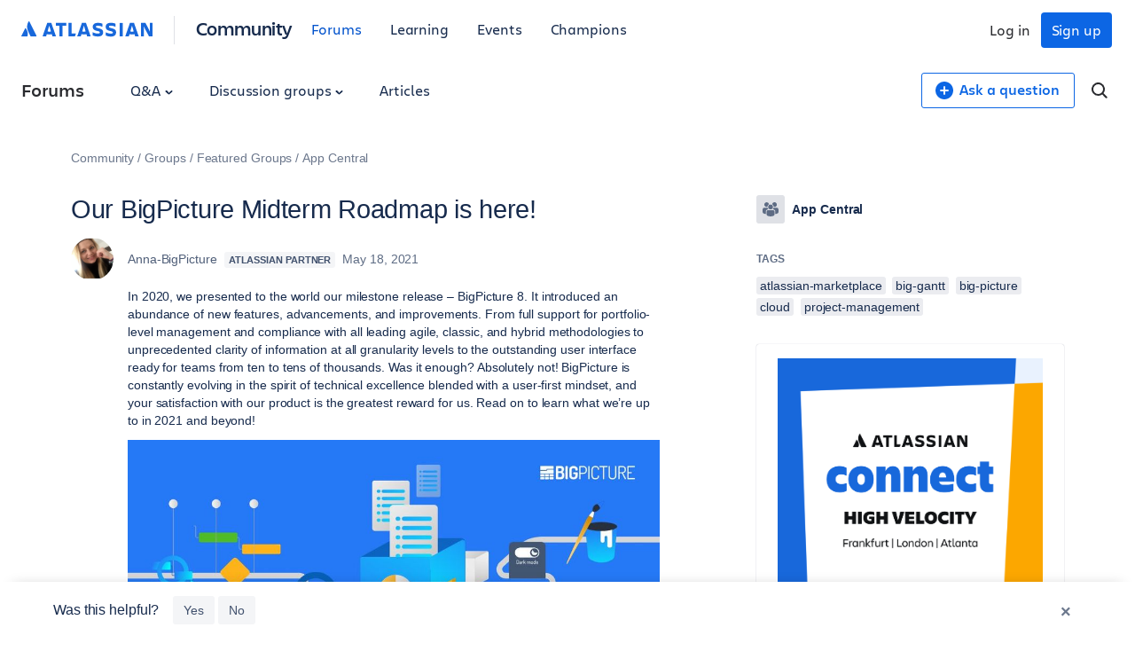

--- FILE ---
content_type: text/css;charset=UTF-8
request_url: https://community.atlassian.com/forums/s/skins/6771311/bba5038efeb38084a45ddf450aee5eb0/atlassian_community.css
body_size: 91053
content:
/*For Device: atlassian_community */@charset "UTF-8";.adg-u-charlie-display{font-family:'Charlie Display',-apple-system,BlinkMacSystemFont,'Segoe UI','Roboto','Noto Sans','Oxygen','Ubuntu','Droid Sans','Helvetica Neue',sans-serif}.adg-u-charlie-text__bold{font-family:'Charlie Text',-apple-system,BlinkMacSystemFont,'Segoe UI','Roboto','Noto Sans','Oxygen','Ubuntu','Droid Sans','Helvetica Neue',sans-serif;font-weight:bold}.adg-u-charlie-text__normal{font-family:'Charlie Text',-apple-system,BlinkMacSystemFont,'Segoe UI','Roboto','Noto Sans','Oxygen','Ubuntu','Droid Sans','Helvetica Neue',sans-serif;font-weight:normal}html,body,p,div,h1,.lia-user-status-anonymous .atl-hero-heading__headline,h2,.lia-quilt-my-profile-page .lia-pii-download-links-header,h3,h4,h5,h6,ul,ol,dl,img,pre,form,fieldset{margin:0;padding:0}img,fieldset{border:0}html{box-sizing:border-box}*,*:before,*:after{box-sizing:inherit}body,html{font-family:-apple-system,BlinkMacSystemFont,'Segoe UI','Roboto','Noto Sans','Oxygen','Ubuntu','Droid Sans','Helvetica Neue',sans-serif;font-size:14px;height:100%;width:100%}body{background-color:#ffffff;color:#172b4d;-ms-overflow-style:-ms-autohiding-scrollbar;-webkit-tap-highlight-color:#b2d4ff;text-decoration-skip:ink;font-size:1rem;font-weight:400;letter-spacing:-0.006em;line-height:1.42857143}body ::selection{background:#b2d4ff}body ::-moz-selection{background:#b2d4ff}p,ul,ol,dl,h1,.lia-user-status-anonymous .atl-hero-heading__headline,h2,.lia-quilt-my-profile-page .lia-pii-download-links-header,h3,h4,h5,h6,blockquote,pre,form,table{margin:12px 0 0 0}ul,ol,dl{padding-left:40px}[dir='rtl'] ul,[dir='rtl'] ol,[dir='rtl'] dl{padding-left:0;padding-right:40px}dd,dd+dt,li+li{margin-top:4px}ul ul:not(:first-child),ul ol:not(:first-child),ol ul:not(:first-child),ol ol:not(:first-child){margin-top:4px}p:first-child,ul:first-child,ol:first-child,dl:first-child,h1:first-child,.lia-user-status-anonymous .atl-hero-heading__headline:first-child,h2:first-child,.lia-quilt-my-profile-page .lia-pii-download-links-header:first-child,h3:first-child,h4:first-child,h5:first-child,h6:first-child,blockquote:first-child,pre:first-child,form:first-child,table:first-child{margin-top:0}a{color:#0052cc;text-decoration:none}a:focus{outline:2px solid #4c9aff;outline-offset:1px}a:hover{color:#0065ff;outline:0;text-decoration:underline}a:active{color:#0747a6;outline:0}hr{border:1px solid rgba(9,30,66,0.08);height:0}mark{background-color:#ffffff !important;color:#172b4d !important}h1,.lia-user-status-anonymous .atl-hero-heading__headline,.adg-h1{color:#172b4d;font-size:2.07142857rem;font-weight:500;letter-spacing:-0.01em;line-height:1.10344828}h2,.lia-quilt-my-profile-page .lia-pii-download-links-header,.adg-h2,.adg-h2 a{color:#172b4d;font-size:1.42857143rem;font-weight:500;letter-spacing:-0.008em;line-height:1.2}h3,.adg-h3,.KudosMessagePage .MessageSummary .summary-subject{color:#172b4d;font-size:1.14285714rem;font-weight:500;letter-spacing:-0.006em;line-height:1.5}h4,.adg-h4{color:#172b4d;font-size:1rem;font-weight:600;letter-spacing:-0.003em;line-height:1.71428571}h5,.adg-h5{color:#172b4d;font-size:0.85714286rem;font-weight:600;line-height:1.33333333}h6,.adg-h6{color:#5e6c84;font-size:0.85714286rem;font-weight:600;line-height:1.33333333}blockquote,q{color:inherit}blockquote{border:none;padding-left:40px}[dir='rtl'] blockquote{padding-left:0;padding-right:40px}blockquote::before,q:before{content:'\201C'}blockquote::after,q::after{content:'\201D'}blockquote::before{float:left;margin-left:-1em;text-align:right;width:1em}[dir='rtl'] blockquote::before{float:right;margin-right:-1em;text-align:left}blockquote>:last-child{display:inline-block}.small,small{font-size:12px}code,kbd,pre{font-family:'Segoe UI Mono','Roboto Mono','Ubuntu Mono',Menlo,Courier,monospace;white-space:pre-wrap}var,address,dfn,cite{font-style:italic}abbr{border-bottom:1px #c1c7d0 dotted;cursor:help}.adg-card,.adg-card--p1,.adg-card--p2,.adg-inline-dialog,.atl-group-card,.lia-group-members-tab .InfoMessage,.lia-searchable-membership-list .InfoMessage,.lia-pending-request-user-list .InfoMessage,.lia-component-group-members-list .lia-inline-confirm,.lia-component-groups-tab-pending-request .lia-inline-confirm{background-color:white;border-radius:3px;box-shadow:0 1px 1px 0 rgba(9,30,66,0.25),0 0 1px 0 rgba(9,30,66,0.31)}.adg-card--p1{padding:12px 8px}.adg-card--p2{padding:16px 24px}.adg-flag{display:-webkit-box;display:-webkit-flex;display:-moz-flex;display:-ms-flexbox;display:flex;-webkit-box-align:center;-ms-flex-align:center;-webkit-align-items:center;-moz-align-items:center;align-items:center}.adg-flag--top{-webkit-box-align:start;-ms-flex-align:start;-webkit-align-items:flex-start;-moz-align-items:flex-start;align-items:flex-start}.adg-flag--bottom{-webkit-box-align:end;-ms-flex-align:end;-webkit-align-items:flex-end;-moz-align-items:flex-end;align-items:flex-end}.adg-flag__fix{display:inherit;-webkit-box-align:inherit;-ms-flex-align:inherit;-webkit-align-items:inherit;-moz-align-items:inherit;align-items:inherit;-webkit-box-flex:0;-moz-box-flex:0;-webkit-flex:0 0 auto;-moz-flex:0 0 auto;-ms-flex:0 0 auto;flex:0 0 auto}.adg-flag__flex{display:initial;min-width:0;width:auto;-webkit-box-flex:1;-moz-box-flex:1;-webkit-flex:1 1 auto;-moz-flex:1 1 auto;-ms-flex:1 1 auto;flex:1 1 auto}.adg-grid-comfortable{margin:0 auto;max-width:1200px;padding-left:20px;padding-right:20px}.adg-grid-comfortable:after{clear:both;content:' ';display:table}.adg-grid-comfortable--nested{margin-left:-20px;margin-right:-20px;padding-left:0;padding-right:0}.adg-grid-comfortable [class*='adg-col--']{float:left;padding-left:20px;padding-right:20px}.adg-grid-cozy{margin:0 auto;max-width:944px;padding-left:8px;padding-right:8px}.adg-grid-cozy:after{clear:both;content:' ';display:table}.adg-grid-cozy--nested{margin-left:-8px;margin-right:-8px;padding-left:0;padding-right:0}.adg-grid-cozy [class*='adg-col--']{float:left;padding-left:8px;padding-right:8px}.adg-grid-compact{margin:0 auto;max-width:956px;padding-left:2px;padding-right:2px}.adg-grid-compact:after{clear:both;content:' ';display:table}.adg-grid-compact--nested{margin-left:-2px;margin-right:-2px;padding-left:0;padding-right:0}.adg-grid-compact [class*='adg-col--']{float:left;padding-left:2px;padding-right:2px}.adg-col--full{width:100%}.adg-col--three-quarters{width:75%}.adg-col--two-thirds{width:66.6667%}.adg-col--half{width:50%}.adg-col--third{width:33.3334%}.adg-col--quarter{width:25%}.adg-col--sixth{width:16.6667%}.adg-offset--sixth{margin-left:16.6667%}.adg-offset--quarter{margin-left:25%}@media screen and (min-width: 768px) and (max-width: 99999px){.adg-col--full--medium{width:100%}.adg-col--three-quarters--medium{width:75%}.adg-col--two-thirds--medium{width:66.6667%}.adg-col--half--medium{width:50%}.adg-col--third--medium{width:33.3334%}.adg-col--quarter--medium{width:25%}.adg-col--sixth--medium{width:16.6667%}.adg-offset--sixth--medium{margin-left:16.6667%}.adg-offset--quarter--medium{margin-left:25%}}@media screen and (min-width: 1024px) and (max-width: 99999px){.adg-col--full--large{width:100%}.adg-col--three-quarters--large{width:75%}.adg-col--two-thirds--large{width:66.6667%}.adg-col--half--large{width:50%}.adg-col--third--large{width:33.3334%}.adg-col--quarter--large{width:25%}.adg-col--sixth--large{width:16.6667%}.adg-offset--sixth--large{margin-left:16.6667%}.adg-offset--quarter--large{margin-left:25%}}@media screen and (min-width: 1280px) and (max-width: 99999px){.adg-col--full--xlarge{width:100%}.adg-col--three-quarters--xlarge{width:75%}.adg-col--two-thirds--xlarge{width:66.6667%}.adg-col--half--xlarge{width:50%}.adg-col--third--xlarge{width:33.3334%}.adg-col--quarter--xlarge{width:25%}.adg-col--sixth--xlarge{width:16.6667%}.adg-offset--sixth--xlarge{margin-left:16.6667%}.adg-offset--quarter--xlarge{margin-left:25%}}.adg-button--nav-dropdown,.adg-button--standard,[type='submit'],[type='reset'],[type='button'],button,.atl-message-options .lia-js-menu-opener.edit-button,.atl-profile-mod .lia-form-add-role-input,.lia-quilt-spam-search-page .lia-form-search-query-entry .lia-spam-search-type-dropdown,.atl-profile-mod .ModeratorControlsTaplet a,.lia-quilt-spam-search-page .lia-button-wrapper-not-spam a,.lia-groups-create-group-button,.lia-group-members-tab .lia-button,.lia-group-members-tab .lia-edit-member-role-link,.lia-group-members-tab .lia-remove-member-link,.lia-searchable-membership-list .lia-button,.lia-searchable-membership-list .lia-edit-member-role-link,.lia-searchable-membership-list .lia-remove-member-link,.lia-pending-request-user-list .lia-button,.lia-pending-request-user-list .lia-edit-member-role-link,.lia-pending-request-user-list .lia-remove-member-link,.lia-component-group-members-list .lia-ajax-inline-approve,.lia-component-groups-tab-pending-request .lia-ajax-inline-approve,.adg-action-menu .lia-js-menu-opener,.product-action-menu .lia-js-menu-opener,.industry-action-menu .lia-js-menu-opener,.company-size-action-menu .lia-js-menu-opener,.mysubscriptions-action-menu .lia-js-menu-opener,.lia-group-action-menu .lia-js-menu-opener,.GroupHubPage .lia-menu-action .lia-js-menu-opener,.GroupHubMembersPage .lia-menu-action .lia-js-menu-opener,.TagDetailPage .lia-menu-action .lia-js-menu-opener,.TagViewPage .lia-menu-action .lia-js-menu-opener,.lia-quilt-my-profile-page .lia-tabs-secondary .tab-link,.lia-quilt-my-profile-page .lia-export-community-content-link,.lia-quilt-my-profile-page .lia-export-pii-link,.adg-button--primary,.atl-profile-mod .admin-notes .lia-button-primary,.atl-group-menu-options .lia-component-groups-action-verify-and-join a,.atl-group-empty-state__buttons .lia-component-groups-action-verify-and-join a,.atl-group-closed-state .primary-action a,.lia-panel-dialog-modal-valuesurvey .lia-button-wrapper-primary a,.lia-button-Submit-action,.lia-quilt-spam-search-page .lia-form-search-query-entry .lia-button-searchForm-action,.lia-media-uploader-side-panel-add .lia-button-primary,.lia-component-memberships-widget-join-open-node-link .lia-link-ticket-post-action,.lia-component-memberships-widget-join-open-node-link .request-to-join-link,.lia-quilt-column-atl-message-view-sidebar .atl-group-menu-options--non-member .primary-action span,.lia-menu-bar .join-group-link,.lia-menu-bar .request-to-join-link,.adg-button--info,.adg-button--success,.atl-qanda-answer-state__acceptance-indicator,.atl-qanda-answer-state__acceptance-indicator[data-action='unmark'],.adg-button--subtle,.lia-panel-dialog-modal-valuesurvey .lia-button-wrapper-secondary a,.lia-button-Reset-action,.lia-button-Cancel-action,.lia-button-confirmation-cancel-action,.lia-component-group-members-list .lia-ajax-inline-deny,.lia-component-groups-tab-pending-request .lia-ajax-inline-deny,.adg-button--link,.adg-button--cta-yellow,.adg-button--purple,.adg-button--dropdown-trigger,.lia-user-status-anonymous .atl-hero__text a--more{-webkit-appearance:none;-moz-appearance:none;appearance:none;border:none;border-radius:3px;cursor:pointer;display:inline-block;font-family:-apple-system,BlinkMacSystemFont,'Segoe UI','Roboto','Noto Sans','Oxygen','Ubuntu','Droid Sans','Helvetica Neue',sans-serif;font-size:14px;font-weight:500;height:32px;line-height:1;padding:8px 12px;text-align:center;vertical-align:middle;white-space:nowrap;-webkit-transition:all 0.1s ease;-moz-transition:all 0.1s ease;-ms-transition:all 0.1s ease;-o-transition:all 0.1s ease;transition:all 0.1s ease}.adg-button--nav-dropdown,.adg-button--standard,[type='submit'],[type='reset'],[type='button'],button,.atl-message-options .lia-js-menu-opener.edit-button,.atl-profile-mod .lia-form-add-role-input,.lia-quilt-spam-search-page .lia-form-search-query-entry .lia-spam-search-type-dropdown,.atl-profile-mod .ModeratorControlsTaplet a,.lia-quilt-spam-search-page .lia-button-wrapper-not-spam a,.lia-groups-create-group-button,.lia-group-members-tab .lia-button,.lia-group-members-tab .lia-edit-member-role-link,.lia-group-members-tab .lia-remove-member-link,.lia-searchable-membership-list .lia-button,.lia-searchable-membership-list .lia-edit-member-role-link,.lia-searchable-membership-list .lia-remove-member-link,.lia-pending-request-user-list .lia-button,.lia-pending-request-user-list .lia-edit-member-role-link,.lia-pending-request-user-list .lia-remove-member-link,.lia-component-group-members-list .lia-ajax-inline-approve,.lia-component-groups-tab-pending-request .lia-ajax-inline-approve,.adg-action-menu .lia-js-menu-opener,.product-action-menu .lia-js-menu-opener,.industry-action-menu .lia-js-menu-opener,.company-size-action-menu .lia-js-menu-opener,.mysubscriptions-action-menu .lia-js-menu-opener,.lia-group-action-menu .lia-js-menu-opener,.GroupHubPage .lia-menu-action .lia-js-menu-opener,.GroupHubMembersPage .lia-menu-action .lia-js-menu-opener,.TagDetailPage .lia-menu-action .lia-js-menu-opener,.TagViewPage .lia-menu-action .lia-js-menu-opener,.lia-quilt-my-profile-page .lia-tabs-secondary .tab-link,.lia-quilt-my-profile-page .lia-export-community-content-link,.lia-quilt-my-profile-page .lia-export-pii-link,.adg-button--primary,.atl-profile-mod .admin-notes .lia-button-primary,.atl-group-menu-options .lia-component-groups-action-verify-and-join a,.atl-group-empty-state__buttons .lia-component-groups-action-verify-and-join a,.atl-group-closed-state .primary-action a,.lia-panel-dialog-modal-valuesurvey .lia-button-wrapper-primary a,.lia-button-Submit-action,.lia-quilt-spam-search-page .lia-form-search-query-entry .lia-button-searchForm-action,.lia-media-uploader-side-panel-add .lia-button-primary,.lia-component-memberships-widget-join-open-node-link .lia-link-ticket-post-action,.lia-component-memberships-widget-join-open-node-link .request-to-join-link,.lia-quilt-column-atl-message-view-sidebar .atl-group-menu-options--non-member .primary-action span,.lia-menu-bar .join-group-link,.lia-menu-bar .request-to-join-link,.adg-button--info,.adg-button--success,.atl-qanda-answer-state__acceptance-indicator,.atl-qanda-answer-state__acceptance-indicator[data-action='unmark'],.adg-button--subtle,.lia-panel-dialog-modal-valuesurvey .lia-button-wrapper-secondary a,.lia-button-Reset-action,.lia-button-Cancel-action,.lia-button-confirmation-cancel-action,.lia-component-group-members-list .lia-ajax-inline-deny,.lia-component-groups-tab-pending-request .lia-ajax-inline-deny,.adg-button--link,.adg-button--cta-yellow,.adg-button--purple,.adg-button--dropdown-trigger,.lia-user-status-anonymous .atl-hero__text a--more,.adg-button--nav-dropdown:hover,.adg-button--standard:hover,[type='submit']:hover,[type='reset']:hover,[type='button']:hover,button:hover,.atl-message-options .lia-js-menu-opener.edit-button:hover,.atl-profile-mod .lia-form-add-role-input:hover,.lia-quilt-spam-search-page .lia-form-search-query-entry .lia-spam-search-type-dropdown:hover,.atl-profile-mod .ModeratorControlsTaplet a:hover,.lia-quilt-spam-search-page .lia-button-wrapper-not-spam a:hover,.lia-groups-create-group-button:hover,.lia-group-members-tab .lia-button:hover,.lia-group-members-tab .lia-edit-member-role-link:hover,.lia-group-members-tab .lia-remove-member-link:hover,.lia-searchable-membership-list .lia-button:hover,.lia-searchable-membership-list .lia-edit-member-role-link:hover,.lia-searchable-membership-list .lia-remove-member-link:hover,.lia-pending-request-user-list .lia-button:hover,.lia-pending-request-user-list .lia-edit-member-role-link:hover,.lia-pending-request-user-list .lia-remove-member-link:hover,.lia-component-group-members-list .lia-ajax-inline-approve:hover,.lia-component-groups-tab-pending-request .lia-ajax-inline-approve:hover,.adg-action-menu .lia-js-menu-opener:hover,.product-action-menu .lia-js-menu-opener:hover,.industry-action-menu .lia-js-menu-opener:hover,.company-size-action-menu .lia-js-menu-opener:hover,.mysubscriptions-action-menu .lia-js-menu-opener:hover,.lia-group-action-menu .lia-js-menu-opener:hover,.GroupHubPage .lia-menu-action .lia-js-menu-opener:hover,.GroupHubMembersPage .lia-menu-action .lia-js-menu-opener:hover,.TagDetailPage .lia-menu-action .lia-js-menu-opener:hover,.TagViewPage .lia-menu-action .lia-js-menu-opener:hover,.lia-quilt-my-profile-page .lia-tabs-secondary .tab-link:hover,.lia-quilt-my-profile-page .lia-export-community-content-link:hover,.lia-quilt-my-profile-page .lia-export-pii-link:hover,.adg-button--primary:hover,.atl-profile-mod .admin-notes .lia-button-primary:hover,.atl-group-menu-options .lia-component-groups-action-verify-and-join a:hover,.atl-group-empty-state__buttons .lia-component-groups-action-verify-and-join a:hover,.atl-group-closed-state .primary-action a:hover,.lia-panel-dialog-modal-valuesurvey .lia-button-wrapper-primary a:hover,.lia-button-Submit-action:hover,.lia-quilt-spam-search-page .lia-form-search-query-entry .lia-button-searchForm-action:hover,.lia-media-uploader-side-panel-add .lia-button-primary:hover,.lia-component-memberships-widget-join-open-node-link .lia-link-ticket-post-action:hover,.lia-component-memberships-widget-join-open-node-link .request-to-join-link:hover,.lia-quilt-column-atl-message-view-sidebar .atl-group-menu-options--non-member .primary-action span:hover,.lia-menu-bar .join-group-link:hover,.lia-menu-bar .request-to-join-link:hover,.adg-button--info:hover,.adg-button--success:hover,.atl-qanda-answer-state__acceptance-indicator:hover,.adg-button--subtle:hover,.lia-panel-dialog-modal-valuesurvey .lia-button-wrapper-secondary a:hover,.lia-button-Reset-action:hover,.lia-button-Cancel-action:hover,.lia-button-confirmation-cancel-action:hover,.lia-component-group-members-list .lia-ajax-inline-deny:hover,.lia-component-groups-tab-pending-request .lia-ajax-inline-deny:hover,.adg-button--link:hover,.adg-button--cta-yellow:hover,.adg-button--purple:hover,.adg-button--dropdown-trigger:hover,.lia-user-status-anonymous .atl-hero__text a--more:hover,.adg-button--nav-dropdown:focus,.adg-button--standard:focus,[type='submit']:focus,[type='reset']:focus,[type='button']:focus,button:focus,.atl-message-options .lia-js-menu-opener.edit-button:focus,.atl-profile-mod .lia-form-add-role-input:focus,.lia-quilt-spam-search-page .lia-form-search-query-entry .lia-spam-search-type-dropdown:focus,.atl-profile-mod .ModeratorControlsTaplet a:focus,.lia-quilt-spam-search-page .lia-button-wrapper-not-spam a:focus,.lia-groups-create-group-button:focus,.lia-group-members-tab .lia-button:focus,.lia-group-members-tab .lia-edit-member-role-link:focus,.lia-group-members-tab .lia-remove-member-link:focus,.lia-searchable-membership-list .lia-button:focus,.lia-searchable-membership-list .lia-edit-member-role-link:focus,.lia-searchable-membership-list .lia-remove-member-link:focus,.lia-pending-request-user-list .lia-button:focus,.lia-pending-request-user-list .lia-edit-member-role-link:focus,.lia-pending-request-user-list .lia-remove-member-link:focus,.lia-component-group-members-list .lia-ajax-inline-approve:focus,.lia-component-groups-tab-pending-request .lia-ajax-inline-approve:focus,.adg-action-menu .lia-js-menu-opener:focus,.product-action-menu .lia-js-menu-opener:focus,.industry-action-menu .lia-js-menu-opener:focus,.company-size-action-menu .lia-js-menu-opener:focus,.mysubscriptions-action-menu .lia-js-menu-opener:focus,.lia-group-action-menu .lia-js-menu-opener:focus,.GroupHubPage .lia-menu-action .lia-js-menu-opener:focus,.GroupHubMembersPage .lia-menu-action .lia-js-menu-opener:focus,.TagDetailPage .lia-menu-action .lia-js-menu-opener:focus,.TagViewPage .lia-menu-action .lia-js-menu-opener:focus,.lia-quilt-my-profile-page .lia-tabs-secondary .tab-link:focus,.lia-quilt-my-profile-page .lia-export-community-content-link:focus,.lia-quilt-my-profile-page .lia-export-pii-link:focus,.adg-button--primary:focus,.atl-profile-mod .admin-notes .lia-button-primary:focus,.atl-group-menu-options .lia-component-groups-action-verify-and-join a:focus,.atl-group-empty-state__buttons .lia-component-groups-action-verify-and-join a:focus,.atl-group-closed-state .primary-action a:focus,.lia-panel-dialog-modal-valuesurvey .lia-button-wrapper-primary a:focus,.lia-button-Submit-action:focus,.lia-quilt-spam-search-page .lia-form-search-query-entry .lia-button-searchForm-action:focus,.lia-media-uploader-side-panel-add .lia-button-primary:focus,.lia-component-memberships-widget-join-open-node-link .lia-link-ticket-post-action:focus,.lia-component-memberships-widget-join-open-node-link .request-to-join-link:focus,.lia-quilt-column-atl-message-view-sidebar .atl-group-menu-options--non-member .primary-action span:focus,.lia-menu-bar .join-group-link:focus,.lia-menu-bar .request-to-join-link:focus,.adg-button--info:focus,.adg-button--success:focus,.atl-qanda-answer-state__acceptance-indicator:focus,.adg-button--subtle:focus,.lia-panel-dialog-modal-valuesurvey .lia-button-wrapper-secondary a:focus,.lia-button-Reset-action:focus,.lia-button-Cancel-action:focus,.lia-button-confirmation-cancel-action:focus,.lia-component-group-members-list .lia-ajax-inline-deny:focus,.lia-component-groups-tab-pending-request .lia-ajax-inline-deny:focus,.adg-button--link:focus,.adg-button--cta-yellow:focus,.adg-button--purple:focus,.adg-button--dropdown-trigger:focus,.lia-user-status-anonymous .atl-hero__text a--more:focus{text-decoration:none}.adg-button--nav-dropdown:focus,.adg-button--standard:focus,[type='submit']:focus,[type='reset']:focus,[type='button']:focus,button:focus,.atl-message-options .lia-js-menu-opener.edit-button:focus,.atl-profile-mod .lia-form-add-role-input:focus,.lia-quilt-spam-search-page .lia-form-search-query-entry .lia-spam-search-type-dropdown:focus,.atl-profile-mod .ModeratorControlsTaplet a:focus,.lia-quilt-spam-search-page .lia-button-wrapper-not-spam a:focus,.lia-groups-create-group-button:focus,.lia-group-members-tab .lia-button:focus,.lia-group-members-tab .lia-edit-member-role-link:focus,.lia-group-members-tab .lia-remove-member-link:focus,.lia-searchable-membership-list .lia-button:focus,.lia-searchable-membership-list .lia-edit-member-role-link:focus,.lia-searchable-membership-list .lia-remove-member-link:focus,.lia-pending-request-user-list .lia-button:focus,.lia-pending-request-user-list .lia-edit-member-role-link:focus,.lia-pending-request-user-list .lia-remove-member-link:focus,.lia-component-group-members-list .lia-ajax-inline-approve:focus,.lia-component-groups-tab-pending-request .lia-ajax-inline-approve:focus,.adg-action-menu .lia-js-menu-opener:focus,.product-action-menu .lia-js-menu-opener:focus,.industry-action-menu .lia-js-menu-opener:focus,.company-size-action-menu .lia-js-menu-opener:focus,.mysubscriptions-action-menu .lia-js-menu-opener:focus,.lia-group-action-menu .lia-js-menu-opener:focus,.GroupHubPage .lia-menu-action .lia-js-menu-opener:focus,.GroupHubMembersPage .lia-menu-action .lia-js-menu-opener:focus,.TagDetailPage .lia-menu-action .lia-js-menu-opener:focus,.TagViewPage .lia-menu-action .lia-js-menu-opener:focus,.lia-quilt-my-profile-page .lia-tabs-secondary .tab-link:focus,.lia-quilt-my-profile-page .lia-export-community-content-link:focus,.lia-quilt-my-profile-page .lia-export-pii-link:focus,.adg-button--primary:focus,.atl-profile-mod .admin-notes .lia-button-primary:focus,.atl-group-menu-options .lia-component-groups-action-verify-and-join a:focus,.atl-group-empty-state__buttons .lia-component-groups-action-verify-and-join a:focus,.atl-group-closed-state .primary-action a:focus,.lia-panel-dialog-modal-valuesurvey .lia-button-wrapper-primary a:focus,.lia-button-Submit-action:focus,.lia-quilt-spam-search-page .lia-form-search-query-entry .lia-button-searchForm-action:focus,.lia-media-uploader-side-panel-add .lia-button-primary:focus,.lia-component-memberships-widget-join-open-node-link .lia-link-ticket-post-action:focus,.lia-component-memberships-widget-join-open-node-link .request-to-join-link:focus,.lia-quilt-column-atl-message-view-sidebar .atl-group-menu-options--non-member .primary-action span:focus,.lia-menu-bar .join-group-link:focus,.lia-menu-bar .request-to-join-link:focus,.adg-button--info:focus,.adg-button--success:focus,.atl-qanda-answer-state__acceptance-indicator:focus,.adg-button--subtle:focus,.lia-panel-dialog-modal-valuesurvey .lia-button-wrapper-secondary a:focus,.lia-button-Reset-action:focus,.lia-button-Cancel-action:focus,.lia-button-confirmation-cancel-action:focus,.lia-component-group-members-list .lia-ajax-inline-deny:focus,.lia-component-groups-tab-pending-request .lia-ajax-inline-deny:focus,.adg-button--link:focus,.adg-button--cta-yellow:focus,.adg-button--purple:focus,.adg-button--dropdown-trigger:focus,.lia-user-status-anonymous .atl-hero__text a--more:focus{box-shadow:0 0 0 2px #4c9aff;outline:0}.adg-button--nav-dropdown:disabled,.adg-button--standard:disabled,[type='submit']:disabled,[type='reset']:disabled,[type='button']:disabled,button:disabled,.atl-message-options .lia-js-menu-opener.edit-button:disabled,.atl-profile-mod .lia-form-add-role-input:disabled,.lia-quilt-spam-search-page .lia-form-search-query-entry .lia-spam-search-type-dropdown:disabled,.atl-profile-mod .ModeratorControlsTaplet a:disabled,.lia-quilt-spam-search-page .lia-button-wrapper-not-spam a:disabled,.lia-groups-create-group-button:disabled,.lia-group-members-tab .lia-button:disabled,.lia-group-members-tab .lia-edit-member-role-link:disabled,.lia-group-members-tab .lia-remove-member-link:disabled,.lia-searchable-membership-list .lia-button:disabled,.lia-searchable-membership-list .lia-edit-member-role-link:disabled,.lia-searchable-membership-list .lia-remove-member-link:disabled,.lia-pending-request-user-list .lia-button:disabled,.lia-pending-request-user-list .lia-edit-member-role-link:disabled,.lia-pending-request-user-list .lia-remove-member-link:disabled,.lia-component-group-members-list .lia-ajax-inline-approve:disabled,.lia-component-groups-tab-pending-request .lia-ajax-inline-approve:disabled,.adg-action-menu .lia-js-menu-opener:disabled,.product-action-menu .lia-js-menu-opener:disabled,.industry-action-menu .lia-js-menu-opener:disabled,.company-size-action-menu .lia-js-menu-opener:disabled,.mysubscriptions-action-menu .lia-js-menu-opener:disabled,.lia-group-action-menu .lia-js-menu-opener:disabled,.GroupHubPage .lia-menu-action .lia-js-menu-opener:disabled,.GroupHubMembersPage .lia-menu-action .lia-js-menu-opener:disabled,.TagDetailPage .lia-menu-action .lia-js-menu-opener:disabled,.TagViewPage .lia-menu-action .lia-js-menu-opener:disabled,.lia-quilt-my-profile-page .lia-tabs-secondary .tab-link:disabled,.lia-quilt-my-profile-page .lia-export-community-content-link:disabled,.lia-quilt-my-profile-page .lia-export-pii-link:disabled,.adg-button--primary:disabled,.atl-profile-mod .admin-notes .lia-button-primary:disabled,.atl-group-menu-options .lia-component-groups-action-verify-and-join a:disabled,.atl-group-empty-state__buttons .lia-component-groups-action-verify-and-join a:disabled,.atl-group-closed-state .primary-action a:disabled,.lia-panel-dialog-modal-valuesurvey .lia-button-wrapper-primary a:disabled,.lia-button-Submit-action:disabled,.lia-quilt-spam-search-page .lia-form-search-query-entry .lia-button-searchForm-action:disabled,.lia-media-uploader-side-panel-add .lia-button-primary:disabled,.lia-component-memberships-widget-join-open-node-link .lia-link-ticket-post-action:disabled,.lia-component-memberships-widget-join-open-node-link .request-to-join-link:disabled,.lia-quilt-column-atl-message-view-sidebar .atl-group-menu-options--non-member .primary-action span:disabled,.lia-menu-bar .join-group-link:disabled,.lia-menu-bar .request-to-join-link:disabled,.adg-button--info:disabled,.adg-button--success:disabled,.atl-qanda-answer-state__acceptance-indicator:disabled,.adg-button--subtle:disabled,.lia-panel-dialog-modal-valuesurvey .lia-button-wrapper-secondary a:disabled,.lia-button-Reset-action:disabled,.lia-button-Cancel-action:disabled,.lia-button-confirmation-cancel-action:disabled,.lia-component-group-members-list .lia-ajax-inline-deny:disabled,.lia-component-groups-tab-pending-request .lia-ajax-inline-deny:disabled,.adg-button--link:disabled,.adg-button--cta-yellow:disabled,.adg-button--purple:disabled,.adg-button--dropdown-trigger:disabled,.lia-user-status-anonymous .atl-hero__text a--more:disabled{pointer-events:none}.adg-button--nav-dropdown svg,.adg-button--standard svg,[type='submit'] svg,[type='reset'] svg,[type='button'] svg,button svg,.atl-message-options .lia-js-menu-opener.edit-button svg,.atl-profile-mod .lia-form-add-role-input svg,.lia-quilt-spam-search-page .lia-form-search-query-entry .lia-spam-search-type-dropdown svg,.atl-profile-mod .ModeratorControlsTaplet a svg,.lia-quilt-spam-search-page .lia-button-wrapper-not-spam a svg,.lia-groups-create-group-button svg,.lia-group-members-tab .lia-button svg,.lia-group-members-tab .lia-edit-member-role-link svg,.lia-group-members-tab .lia-remove-member-link svg,.lia-searchable-membership-list .lia-button svg,.lia-searchable-membership-list .lia-edit-member-role-link svg,.lia-searchable-membership-list .lia-remove-member-link svg,.lia-pending-request-user-list .lia-button svg,.lia-pending-request-user-list .lia-edit-member-role-link svg,.lia-pending-request-user-list .lia-remove-member-link svg,.lia-component-group-members-list .lia-ajax-inline-approve svg,.lia-component-groups-tab-pending-request .lia-ajax-inline-approve svg,.adg-action-menu .lia-js-menu-opener svg,.product-action-menu .lia-js-menu-opener svg,.industry-action-menu .lia-js-menu-opener svg,.company-size-action-menu .lia-js-menu-opener svg,.mysubscriptions-action-menu .lia-js-menu-opener svg,.lia-group-action-menu .lia-js-menu-opener svg,.GroupHubPage .lia-menu-action .lia-js-menu-opener svg,.GroupHubMembersPage .lia-menu-action .lia-js-menu-opener svg,.TagDetailPage .lia-menu-action .lia-js-menu-opener svg,.TagViewPage .lia-menu-action .lia-js-menu-opener svg,.lia-quilt-my-profile-page .lia-tabs-secondary .tab-link svg,.lia-quilt-my-profile-page .lia-export-community-content-link svg,.lia-quilt-my-profile-page .lia-export-pii-link svg,.adg-button--primary svg,.atl-profile-mod .admin-notes .lia-button-primary svg,.atl-group-menu-options .lia-component-groups-action-verify-and-join a svg,.atl-group-empty-state__buttons .lia-component-groups-action-verify-and-join a svg,.atl-group-closed-state .primary-action a svg,.lia-panel-dialog-modal-valuesurvey .lia-button-wrapper-primary a svg,.lia-button-Submit-action svg,.lia-quilt-spam-search-page .lia-form-search-query-entry .lia-button-searchForm-action svg,.lia-media-uploader-side-panel-add .lia-button-primary svg,.lia-component-memberships-widget-join-open-node-link .lia-link-ticket-post-action svg,.lia-component-memberships-widget-join-open-node-link .request-to-join-link svg,.lia-quilt-column-atl-message-view-sidebar .atl-group-menu-options--non-member .primary-action span svg,.lia-menu-bar .join-group-link svg,.lia-menu-bar .request-to-join-link svg,.adg-button--info svg,.adg-button--success svg,.atl-qanda-answer-state__acceptance-indicator svg,.atl-qanda-answer-state__acceptance-indicator[data-action='unmark'] svg,.adg-button--subtle svg,.lia-panel-dialog-modal-valuesurvey .lia-button-wrapper-secondary a svg,.lia-button-Reset-action svg,.lia-button-Cancel-action svg,.lia-button-confirmation-cancel-action svg,.lia-component-group-members-list .lia-ajax-inline-deny svg,.lia-component-groups-tab-pending-request .lia-ajax-inline-deny svg,.adg-button--link svg,.adg-button--cta-yellow svg,.adg-button--purple svg,.adg-button--dropdown-trigger svg,.lia-user-status-anonymous .atl-hero__text a--more svg{margin:0 1px;vertical-align:middle}.adg-button--nav-dropdown{font-family:'Charlie Text';font-size:16px;font-weight:400;color:#172B4D;border:none;font-size:16px;letter-spacing:-0.084px;background-color:#FFFFFF}.adg-button--nav-dropdown:hover{background-color:#FFFFFF;color:#0C66E4}.adg-button--nav-dropdown:active{background-color:#FFFFFF;color:#0C66E4}.adg-button--nav-dropdown:focus{background-color:#FFFFFF;box-shadow:none}.adg-button--standard,[type='submit'],[type='reset'],[type='button'],button,.atl-message-options .lia-js-menu-opener.edit-button,.atl-profile-mod .lia-form-add-role-input,.lia-quilt-spam-search-page .lia-form-search-query-entry .lia-spam-search-type-dropdown,.atl-profile-mod .ModeratorControlsTaplet a,.lia-quilt-spam-search-page .lia-button-wrapper-not-spam a,.lia-groups-create-group-button,.lia-group-members-tab .lia-button,.lia-group-members-tab .lia-edit-member-role-link,.lia-group-members-tab .lia-remove-member-link,.lia-searchable-membership-list .lia-button,.lia-searchable-membership-list .lia-edit-member-role-link,.lia-searchable-membership-list .lia-remove-member-link,.lia-pending-request-user-list .lia-button,.lia-pending-request-user-list .lia-edit-member-role-link,.lia-pending-request-user-list .lia-remove-member-link,.lia-component-group-members-list .lia-ajax-inline-approve,.lia-component-groups-tab-pending-request .lia-ajax-inline-approve,.adg-action-menu .lia-js-menu-opener,.product-action-menu .lia-js-menu-opener,.industry-action-menu .lia-js-menu-opener,.company-size-action-menu .lia-js-menu-opener,.mysubscriptions-action-menu .lia-js-menu-opener,.lia-group-action-menu .lia-js-menu-opener,.GroupHubPage .lia-menu-action .lia-js-menu-opener,.GroupHubMembersPage .lia-menu-action .lia-js-menu-opener,.TagDetailPage .lia-menu-action .lia-js-menu-opener,.TagViewPage .lia-menu-action .lia-js-menu-opener,.lia-quilt-my-profile-page .lia-tabs-secondary .tab-link,.lia-quilt-my-profile-page .lia-export-community-content-link,.lia-quilt-my-profile-page .lia-export-pii-link{background-color:#f4f5f7;color:#42526e}.adg-button--standard:hover,[type='submit']:hover,[type='reset']:hover,[type='button']:hover,button:hover,.atl-message-options .lia-js-menu-opener.edit-button:hover,.atl-profile-mod .lia-form-add-role-input:hover,.lia-quilt-spam-search-page .lia-form-search-query-entry .lia-spam-search-type-dropdown:hover,.atl-profile-mod .ModeratorControlsTaplet a:hover,.lia-quilt-spam-search-page .lia-button-wrapper-not-spam a:hover,.lia-groups-create-group-button:hover,.lia-group-members-tab .lia-button:hover,.lia-group-members-tab .lia-edit-member-role-link:hover,.lia-group-members-tab .lia-remove-member-link:hover,.lia-searchable-membership-list .lia-button:hover,.lia-searchable-membership-list .lia-edit-member-role-link:hover,.lia-searchable-membership-list .lia-remove-member-link:hover,.lia-pending-request-user-list .lia-button:hover,.lia-pending-request-user-list .lia-edit-member-role-link:hover,.lia-pending-request-user-list .lia-remove-member-link:hover,.lia-component-group-members-list .lia-ajax-inline-approve:hover,.lia-component-groups-tab-pending-request .lia-ajax-inline-approve:hover,.adg-action-menu .lia-js-menu-opener:hover,.product-action-menu .lia-js-menu-opener:hover,.industry-action-menu .lia-js-menu-opener:hover,.company-size-action-menu .lia-js-menu-opener:hover,.mysubscriptions-action-menu .lia-js-menu-opener:hover,.lia-group-action-menu .lia-js-menu-opener:hover,.GroupHubPage .lia-menu-action .lia-js-menu-opener:hover,.GroupHubMembersPage .lia-menu-action .lia-js-menu-opener:hover,.TagDetailPage .lia-menu-action .lia-js-menu-opener:hover,.TagViewPage .lia-menu-action .lia-js-menu-opener:hover,.lia-quilt-my-profile-page .lia-tabs-secondary .tab-link:hover,.lia-quilt-my-profile-page .lia-export-community-content-link:hover,.lia-quilt-my-profile-page .lia-export-pii-link:hover{background-color:#ebecf0;color:#42526e}.adg-button--standard:active,[type='submit']:active,[type='reset']:active,[type='button']:active,button:active,.atl-message-options .lia-js-menu-opener.edit-button:active,.atl-profile-mod .lia-form-add-role-input:active,.lia-quilt-spam-search-page .lia-form-search-query-entry .lia-spam-search-type-dropdown:active,.atl-profile-mod .ModeratorControlsTaplet a:active,.lia-quilt-spam-search-page .lia-button-wrapper-not-spam a:active,.lia-groups-create-group-button:active,.lia-group-members-tab .lia-button:active,.lia-group-members-tab .lia-edit-member-role-link:active,.lia-group-members-tab .lia-remove-member-link:active,.lia-searchable-membership-list .lia-button:active,.lia-searchable-membership-list .lia-edit-member-role-link:active,.lia-searchable-membership-list .lia-remove-member-link:active,.lia-pending-request-user-list .lia-button:active,.lia-pending-request-user-list .lia-edit-member-role-link:active,.lia-pending-request-user-list .lia-remove-member-link:active,.lia-component-group-members-list .lia-ajax-inline-approve:active,.lia-component-groups-tab-pending-request .lia-ajax-inline-approve:active,.adg-action-menu .lia-js-menu-opener:active,.product-action-menu .lia-js-menu-opener:active,.industry-action-menu .lia-js-menu-opener:active,.company-size-action-menu .lia-js-menu-opener:active,.mysubscriptions-action-menu .lia-js-menu-opener:active,.lia-group-action-menu .lia-js-menu-opener:active,.GroupHubPage .lia-menu-action .lia-js-menu-opener:active,.GroupHubMembersPage .lia-menu-action .lia-js-menu-opener:active,.TagDetailPage .lia-menu-action .lia-js-menu-opener:active,.TagViewPage .lia-menu-action .lia-js-menu-opener:active,.lia-quilt-my-profile-page .lia-tabs-secondary .tab-link:active,.lia-quilt-my-profile-page .lia-export-community-content-link:active,.lia-quilt-my-profile-page .lia-export-pii-link:active{background-color:#deebff;color:#42526e}.adg-button--standard:focus,[type='submit']:focus,[type='reset']:focus,[type='button']:focus,button:focus,.atl-message-options .lia-js-menu-opener.edit-button:focus,.atl-profile-mod .lia-form-add-role-input:focus,.lia-quilt-spam-search-page .lia-form-search-query-entry .lia-spam-search-type-dropdown:focus,.atl-profile-mod .ModeratorControlsTaplet a:focus,.lia-quilt-spam-search-page .lia-button-wrapper-not-spam a:focus,.lia-groups-create-group-button:focus,.lia-group-members-tab .lia-button:focus,.lia-group-members-tab .lia-edit-member-role-link:focus,.lia-group-members-tab .lia-remove-member-link:focus,.lia-searchable-membership-list .lia-button:focus,.lia-searchable-membership-list .lia-edit-member-role-link:focus,.lia-searchable-membership-list .lia-remove-member-link:focus,.lia-pending-request-user-list .lia-button:focus,.lia-pending-request-user-list .lia-edit-member-role-link:focus,.lia-pending-request-user-list .lia-remove-member-link:focus,.lia-component-group-members-list .lia-ajax-inline-approve:focus,.lia-component-groups-tab-pending-request .lia-ajax-inline-approve:focus,.adg-action-menu .lia-js-menu-opener:focus,.product-action-menu .lia-js-menu-opener:focus,.industry-action-menu .lia-js-menu-opener:focus,.company-size-action-menu .lia-js-menu-opener:focus,.mysubscriptions-action-menu .lia-js-menu-opener:focus,.lia-group-action-menu .lia-js-menu-opener:focus,.GroupHubPage .lia-menu-action .lia-js-menu-opener:focus,.GroupHubMembersPage .lia-menu-action .lia-js-menu-opener:focus,.TagDetailPage .lia-menu-action .lia-js-menu-opener:focus,.TagViewPage .lia-menu-action .lia-js-menu-opener:focus,.lia-quilt-my-profile-page .lia-tabs-secondary .tab-link:focus,.lia-quilt-my-profile-page .lia-export-community-content-link:focus,.lia-quilt-my-profile-page .lia-export-pii-link:focus{border-color:#4c9aff;color:#42526e}.adg-button--standard:disabled,[type='submit']:disabled,[type='reset']:disabled,[type='button']:disabled,button:disabled,.atl-message-options .lia-js-menu-opener.edit-button:disabled,.atl-profile-mod .lia-form-add-role-input:disabled,.lia-quilt-spam-search-page .lia-form-search-query-entry .lia-spam-search-type-dropdown:disabled,.atl-profile-mod .ModeratorControlsTaplet a:disabled,.lia-quilt-spam-search-page .lia-button-wrapper-not-spam a:disabled,.lia-groups-create-group-button:disabled,.lia-group-members-tab .lia-button:disabled,.lia-group-members-tab .lia-edit-member-role-link:disabled,.lia-group-members-tab .lia-remove-member-link:disabled,.lia-searchable-membership-list .lia-button:disabled,.lia-searchable-membership-list .lia-edit-member-role-link:disabled,.lia-searchable-membership-list .lia-remove-member-link:disabled,.lia-pending-request-user-list .lia-button:disabled,.lia-pending-request-user-list .lia-edit-member-role-link:disabled,.lia-pending-request-user-list .lia-remove-member-link:disabled,.lia-component-group-members-list .lia-ajax-inline-approve:disabled,.lia-component-groups-tab-pending-request .lia-ajax-inline-approve:disabled,.adg-action-menu .lia-js-menu-opener:disabled,.product-action-menu .lia-js-menu-opener:disabled,.industry-action-menu .lia-js-menu-opener:disabled,.company-size-action-menu .lia-js-menu-opener:disabled,.mysubscriptions-action-menu .lia-js-menu-opener:disabled,.lia-group-action-menu .lia-js-menu-opener:disabled,.GroupHubPage .lia-menu-action .lia-js-menu-opener:disabled,.GroupHubMembersPage .lia-menu-action .lia-js-menu-opener:disabled,.TagDetailPage .lia-menu-action .lia-js-menu-opener:disabled,.TagViewPage .lia-menu-action .lia-js-menu-opener:disabled,.lia-quilt-my-profile-page .lia-tabs-secondary .tab-link:disabled,.lia-quilt-my-profile-page .lia-export-community-content-link:disabled,.lia-quilt-my-profile-page .lia-export-pii-link:disabled{color:#a5adba}.adg-button--primary,.atl-profile-mod .admin-notes .lia-button-primary,.atl-group-menu-options .lia-component-groups-action-verify-and-join a,.atl-group-empty-state__buttons .lia-component-groups-action-verify-and-join a,.atl-group-closed-state .primary-action a,.lia-panel-dialog-modal-valuesurvey .lia-button-wrapper-primary a,.lia-button-Submit-action,.lia-quilt-spam-search-page .lia-form-search-query-entry .lia-button-searchForm-action,.lia-media-uploader-side-panel-add .lia-button-primary,.lia-component-memberships-widget-join-open-node-link .lia-link-ticket-post-action,.lia-component-memberships-widget-join-open-node-link .request-to-join-link,.lia-quilt-column-atl-message-view-sidebar .atl-group-menu-options--non-member .primary-action span,.lia-menu-bar .join-group-link,.lia-menu-bar .request-to-join-link{background-color:#0052cc;color:#ffffff}.adg-button--primary:hover,.atl-profile-mod .admin-notes .lia-button-primary:hover,.atl-group-menu-options .lia-component-groups-action-verify-and-join a:hover,.atl-group-empty-state__buttons .lia-component-groups-action-verify-and-join a:hover,.atl-group-closed-state .primary-action a:hover,.lia-panel-dialog-modal-valuesurvey .lia-button-wrapper-primary a:hover,.lia-button-Submit-action:hover,.lia-quilt-spam-search-page .lia-form-search-query-entry .lia-button-searchForm-action:hover,.lia-media-uploader-side-panel-add .lia-button-primary:hover,.lia-component-memberships-widget-join-open-node-link .lia-link-ticket-post-action:hover,.lia-component-memberships-widget-join-open-node-link .request-to-join-link:hover,.lia-quilt-column-atl-message-view-sidebar .atl-group-menu-options--non-member .primary-action span:hover,.lia-menu-bar .join-group-link:hover,.lia-menu-bar .request-to-join-link:hover{background-color:#0747a6;color:#ffffff}.adg-button--primary:active,.atl-profile-mod .admin-notes .lia-button-primary:active,.atl-group-menu-options .lia-component-groups-action-verify-and-join a:active,.atl-group-empty-state__buttons .lia-component-groups-action-verify-and-join a:active,.atl-group-closed-state .primary-action a:active,.lia-panel-dialog-modal-valuesurvey .lia-button-wrapper-primary a:active,.lia-button-Submit-action:active,.lia-quilt-spam-search-page .lia-form-search-query-entry .lia-button-searchForm-action:active,.lia-media-uploader-side-panel-add .lia-button-primary:active,.lia-component-memberships-widget-join-open-node-link .lia-link-ticket-post-action:active,.lia-component-memberships-widget-join-open-node-link .request-to-join-link:active,.lia-quilt-column-atl-message-view-sidebar .atl-group-menu-options--non-member .primary-action span:active,.lia-menu-bar .join-group-link:active,.lia-menu-bar .request-to-join-link:active{background-color:#0065ff;color:#ffffff}.adg-button--primary:focus,.atl-profile-mod .admin-notes .lia-button-primary:focus,.atl-group-menu-options .lia-component-groups-action-verify-and-join a:focus,.atl-group-empty-state__buttons .lia-component-groups-action-verify-and-join a:focus,.atl-group-closed-state .primary-action a:focus,.lia-panel-dialog-modal-valuesurvey .lia-button-wrapper-primary a:focus,.lia-button-Submit-action:focus,.lia-quilt-spam-search-page .lia-form-search-query-entry .lia-button-searchForm-action:focus,.lia-media-uploader-side-panel-add .lia-button-primary:focus,.lia-component-memberships-widget-join-open-node-link .lia-link-ticket-post-action:focus,.lia-component-memberships-widget-join-open-node-link .request-to-join-link:focus,.lia-quilt-column-atl-message-view-sidebar .atl-group-menu-options--non-member .primary-action span:focus,.lia-menu-bar .join-group-link:focus,.lia-menu-bar .request-to-join-link:focus{border-color:#4c9aff;color:#ffffff}.adg-button--primary:disabled,.atl-profile-mod .admin-notes .lia-button-primary:disabled,.atl-group-menu-options .lia-component-groups-action-verify-and-join a:disabled,.atl-group-empty-state__buttons .lia-component-groups-action-verify-and-join a:disabled,.atl-group-closed-state .primary-action a:disabled,.lia-panel-dialog-modal-valuesurvey .lia-button-wrapper-primary a:disabled,.lia-button-Submit-action:disabled,.lia-quilt-spam-search-page .lia-form-search-query-entry .lia-button-searchForm-action:disabled,.lia-media-uploader-side-panel-add .lia-button-primary:disabled,.lia-component-memberships-widget-join-open-node-link .lia-link-ticket-post-action:disabled,.lia-component-memberships-widget-join-open-node-link .request-to-join-link:disabled,.lia-quilt-column-atl-message-view-sidebar .atl-group-menu-options--non-member .primary-action span:disabled,.lia-menu-bar .join-group-link:disabled,.lia-menu-bar .request-to-join-link:disabled{color:rgba(255,255,255,0.75)}.adg-button--info{background-color:#5243aa;color:#ffffff}.adg-button--info:hover{background-color:#403294;color:#ffffff}.adg-button--info:active{background-color:#6554c0;color:#ffffff}.adg-button--info:focus{border-color:#998dd9;color:#ffffff}.adg-button--info:disabled{color:rgba(255,255,255,0.75)}.adg-button--success,.atl-qanda-answer-state__acceptance-indicator,.atl-qanda-answer-state__acceptance-indicator[data-action='unmark']{background-color:#36b37e;color:#ffffff}.adg-button--success:hover,.atl-qanda-answer-state__acceptance-indicator:hover{background-color:#00875a;color:#ffffff}.adg-button--success:active,.atl-qanda-answer-state__acceptance-indicator:active{background-color:#00875a;color:#ffffff}.adg-button--success:focus,.atl-qanda-answer-state__acceptance-indicator:focus{border-color:#79f2c0;color:#ffffff}.adg-button--success:disabled,.atl-qanda-answer-state__acceptance-indicator:disabled{color:rgba(255,255,255,0.75)}.adg-button--success-outline,.atl-qanda-answer-state__acceptance-indicator[data-action='mark']{background-color:#ffffff;border-color:#36b37e;box-shadow:0 0 0 2px #36b37e;color:#36b37e}.adg-button--success-outline:active,.atl-qanda-answer-state__acceptance-indicator[data-action='mark']:active,.adg-button--success-outline:focus,.atl-qanda-answer-state__acceptance-indicator[data-action='mark']:focus,.adg-button--success-outline:hover,.atl-qanda-answer-state__acceptance-indicator[data-action='mark']:hover{background-color:#ffffff;box-shadow:0 0 0 2px #00875a}.adg-button--success-outline:disabled,.atl-qanda-answer-state__acceptance-indicator[data-action='mark']:disabled{color:rgba(255,255,255,0.75)}.adg-button--subtle,.lia-panel-dialog-modal-valuesurvey .lia-button-wrapper-secondary a,.lia-button-Reset-action,.lia-button-Cancel-action,.lia-button-confirmation-cancel-action,.lia-component-group-members-list .lia-ajax-inline-deny,.lia-component-groups-tab-pending-request .lia-ajax-inline-deny{background-color:transparent;color:#6b778c}.adg-button--subtle:hover,.lia-panel-dialog-modal-valuesurvey .lia-button-wrapper-secondary a:hover,.lia-button-Reset-action:hover,.lia-button-Cancel-action:hover,.lia-button-confirmation-cancel-action:hover,.lia-component-group-members-list .lia-ajax-inline-deny:hover,.lia-component-groups-tab-pending-request .lia-ajax-inline-deny:hover{background-color:#ebecf0;color:#6b778c}.adg-button--subtle:active,.lia-panel-dialog-modal-valuesurvey .lia-button-wrapper-secondary a:active,.lia-button-Reset-action:active,.lia-button-Cancel-action:active,.lia-button-confirmation-cancel-action:active,.lia-component-group-members-list .lia-ajax-inline-deny:active,.lia-component-groups-tab-pending-request .lia-ajax-inline-deny:active{background-color:#deebff;color:#6b778c}.adg-button--subtle:focus,.lia-panel-dialog-modal-valuesurvey .lia-button-wrapper-secondary a:focus,.lia-button-Reset-action:focus,.lia-button-Cancel-action:focus,.lia-button-confirmation-cancel-action:focus,.lia-component-group-members-list .lia-ajax-inline-deny:focus,.lia-component-groups-tab-pending-request .lia-ajax-inline-deny:focus{border-color:#4c9aff}.adg-button--subtle:disabled,.lia-panel-dialog-modal-valuesurvey .lia-button-wrapper-secondary a:disabled,.lia-button-Reset-action:disabled,.lia-button-Cancel-action:disabled,.lia-button-confirmation-cancel-action:disabled,.lia-component-group-members-list .lia-ajax-inline-deny:disabled,.lia-component-groups-tab-pending-request .lia-ajax-inline-deny:disabled{color:#a5adba}.adg-button--link{background-color:transparent;border:0;color:#0052cc}.adg-button--link:hover{background-color:transparent;color:#0065ff;cursor:pointer;text-decoration:underline}.adg-button--link:active{color:#0747a6}.adg-button--link:disabled{color:#a5adba;text-decoration:none}.adg-button--cta-yellow{background-color:#ffab00;border:0;color:#172b4d}.adg-button--cta-yellow:hover{background-color:#ff8b00;color:#172b4d;cursor:pointer}.adg-button--cta-yellow:active{background-color:#ff991f;color:#172b4d}.adg-button--cta-yellow:disabled{background-color:#ffe380;color:#172b4d;text-decoration:none}.adg-button--purple{background-color:#5243aa;border:0;color:#ffffff}.adg-button--purple:hover{background-color:#403294;color:#ffffff;cursor:pointer}.adg-button--purple:active{background-color:#6554c0;color:#ffffff}.adg-button--purple:focus{color:#ffffff}.adg-button--purple:disabled{background-color:#998dd9;color:rgba(255,255,255,0.75);text-decoration:none}.adg-button--dropdown-trigger{background-color:#f4f5f7;color:#42526e}.adg-button--dropdown-trigger:hover{background-color:#ebecf0;color:#42526e}.adg-button--dropdown-trigger:active,.adg-button--dropdown-trigger:focus{background-color:#253858;color:white}.adg-button--dropdown-trigger svg:last-child{margin-left:4px}.adg-button--icon{padding:8px 0;width:32px}.hljs{background-color:#f4f5f7;color:#172b4d;display:block;overflow-x:auto;padding:0.5em}.hljs-comment{color:#505f79;font-style:italic}.hljs-quote{color:#008da6;font-style:italic}.hljs-keyword,.hljs-selector-tag,.hljs-subst{color:#344563;font-weight:bold}.hljs-number,.hljs-literal,.hljs-variable,.hljs-template-variable,.hljs-string,.hljs-tag .hljs-attr,.hljs-doctag{color:#36b37e}.hljs-section,.hljs-title{color:#6554c0;font-weight:bold}.hljs-selector-id{color:#008da6;font-weight:bold}.hljs-subst{font-weight:normal}.hljs-type,.hljs-class .hljs-title{color:#42526e;font-weight:bold}.hljs-tag,.hljs-name,.hljs-attribute{color:#172b4d;font-weight:normal}.hljs-regexp,.hljs-link{color:#00b8d9}.hljs-symbol{color:#00b8d9}.hljs-built_in,.hljs-builtin-name,.hljs-bullet{color:#0052cc}.hljs-meta{color:#998dd9;font-weight:bold}.hljs-deletion{background:#008da6}.hljs-addition{background:#0052cc}.hljs-emphasis{font-style:italic}.hljs-strong{font-weight:bold}.no-highlight{background-color:#ffffff}.no-highlight *{background-color:#ffffff;color:#172b4d}.adg-label,.atl-profile-mod .lia-panel-heading-bar-title,.lia-notifications-settings-form .lia-multi-column-row-section-desc,label{display:inline-block;margin-bottom:16px}.adg-label:not(.adg-label--inline),.atl-profile-mod .lia-panel-heading-bar-title:not(.adg-label--inline),.lia-notifications-settings-form .lia-multi-column-row-section-desc:not(.adg-label--inline),label:not(.adg-label--inline){color:#6b778c;font-size:12px;font-weight:500}.adg-label.adg-label--inline,.atl-profile-mod .adg-label--inline.lia-panel-heading-bar-title,.lia-notifications-settings-form .adg-label--inline.lia-multi-column-row-section-desc,label.adg-label--inline{margin-bottom:8px}.adg-input,.EditPage select,.PostPage select,.CommentEditorForm select,.MessageEditor select,.MessageEditorForm select,.CommentEditorForm textarea.lia-form-message-seo-description-input,.MessageEditor textarea.lia-form-message-seo-description-input,.MessageEditorForm textarea.lia-form-message-seo-description-input,.MessageEditor .message-body-editor textarea,.atl-profile-mod .lia-form-admin-note-input,.atl-group-form-wrapper .lia-form-description-input,.GroupHubEditPage .lia-form-description-input,.SurveysPage textarea,.ViewProfilePage textarea,.MoveMessagesForm .lia-form-reason-body-entry textarea,.NotifyModeratorForm .lia-form-additional-information-input,.lia-quilt-my-profile-page .lia-form textarea,input[type='text'],input[type='number'],input[type='email'],input[type='password'],input[type='search'],input[type='tel'],input[type='url']{-moz-appearance:none;-webkit-appearance:none;-o-appearance:none;-ms-appearance:none;appearance:none;-webkit-transition:all 0.1s ease;-moz-transition:all 0.1s ease;-ms-transition:all 0.1s ease;-o-transition:all 0.1s ease;transition:all 0.1s ease;background-color:#f4f5f7;border:1px solid #dfe1e6;border-radius:3px;box-sizing:border-box;font-family:-apple-system,BlinkMacSystemFont,'Segoe UI','Roboto','Noto Sans','Oxygen','Ubuntu','Droid Sans','Helvetica Neue',sans-serif;font-size:14px;max-width:250px;min-height:40px;padding:7px 8px;width:100%}.adg-input::-webkit-input-placeholder,.EditPage select::-webkit-input-placeholder,.PostPage select::-webkit-input-placeholder,.CommentEditorForm select::-webkit-input-placeholder,.MessageEditor select::-webkit-input-placeholder,.MessageEditorForm select::-webkit-input-placeholder,.CommentEditorForm textarea.lia-form-message-seo-description-input::-webkit-input-placeholder,.MessageEditor textarea.lia-form-message-seo-description-input::-webkit-input-placeholder,.MessageEditorForm textarea.lia-form-message-seo-description-input::-webkit-input-placeholder,.MessageEditor .message-body-editor textarea::-webkit-input-placeholder,.atl-profile-mod .lia-form-admin-note-input::-webkit-input-placeholder,.atl-group-form-wrapper .lia-form-description-input::-webkit-input-placeholder,.GroupHubEditPage .lia-form-description-input::-webkit-input-placeholder,.SurveysPage textarea::-webkit-input-placeholder,.ViewProfilePage textarea::-webkit-input-placeholder,.MoveMessagesForm .lia-form-reason-body-entry textarea::-webkit-input-placeholder,.NotifyModeratorForm .lia-form-additional-information-input::-webkit-input-placeholder,.lia-quilt-my-profile-page .lia-form textarea::-webkit-input-placeholder,input[type='text']::-webkit-input-placeholder,input[type='number']::-webkit-input-placeholder,input[type='email']::-webkit-input-placeholder,input[type='password']::-webkit-input-placeholder,input[type='search']::-webkit-input-placeholder,input[type='tel']::-webkit-input-placeholder,input[type='url']::-webkit-input-placeholder{color:#97a0af}.adg-input::-moz-placeholder,.EditPage select::-moz-placeholder,.PostPage select::-moz-placeholder,.CommentEditorForm select::-moz-placeholder,.MessageEditor select::-moz-placeholder,.MessageEditorForm select::-moz-placeholder,.CommentEditorForm textarea.lia-form-message-seo-description-input::-moz-placeholder,.MessageEditor textarea.lia-form-message-seo-description-input::-moz-placeholder,.MessageEditorForm textarea.lia-form-message-seo-description-input::-moz-placeholder,.MessageEditor .message-body-editor textarea::-moz-placeholder,.atl-profile-mod .lia-form-admin-note-input::-moz-placeholder,.atl-group-form-wrapper .lia-form-description-input::-moz-placeholder,.GroupHubEditPage .lia-form-description-input::-moz-placeholder,.SurveysPage textarea::-moz-placeholder,.ViewProfilePage textarea::-moz-placeholder,.MoveMessagesForm .lia-form-reason-body-entry textarea::-moz-placeholder,.NotifyModeratorForm .lia-form-additional-information-input::-moz-placeholder,.lia-quilt-my-profile-page .lia-form textarea::-moz-placeholder,input[type='text']::-moz-placeholder,input[type='number']::-moz-placeholder,input[type='email']::-moz-placeholder,input[type='password']::-moz-placeholder,input[type='search']::-moz-placeholder,input[type='tel']::-moz-placeholder,input[type='url']::-moz-placeholder{color:#97a0af;opacity:1}.adg-input:-ms-input-placeholder,.EditPage select:-ms-input-placeholder,.PostPage select:-ms-input-placeholder,.CommentEditorForm select:-ms-input-placeholder,.MessageEditor select:-ms-input-placeholder,.MessageEditorForm select:-ms-input-placeholder,.CommentEditorForm textarea.lia-form-message-seo-description-input:-ms-input-placeholder,.MessageEditor textarea.lia-form-message-seo-description-input:-ms-input-placeholder,.MessageEditorForm textarea.lia-form-message-seo-description-input:-ms-input-placeholder,.MessageEditor .message-body-editor textarea:-ms-input-placeholder,.atl-profile-mod .lia-form-admin-note-input:-ms-input-placeholder,.atl-group-form-wrapper .lia-form-description-input:-ms-input-placeholder,.GroupHubEditPage .lia-form-description-input:-ms-input-placeholder,.SurveysPage textarea:-ms-input-placeholder,.ViewProfilePage textarea:-ms-input-placeholder,.MoveMessagesForm .lia-form-reason-body-entry textarea:-ms-input-placeholder,.NotifyModeratorForm .lia-form-additional-information-input:-ms-input-placeholder,.lia-quilt-my-profile-page .lia-form textarea:-ms-input-placeholder,input[type='text']:-ms-input-placeholder,input[type='number']:-ms-input-placeholder,input[type='email']:-ms-input-placeholder,input[type='password']:-ms-input-placeholder,input[type='search']:-ms-input-placeholder,input[type='tel']:-ms-input-placeholder,input[type='url']:-ms-input-placeholder{color:#97a0af}.adg-input::placeholder,.EditPage select::placeholder,.PostPage select::placeholder,.CommentEditorForm select::placeholder,.MessageEditor select::placeholder,.MessageEditorForm select::placeholder,.CommentEditorForm textarea.lia-form-message-seo-description-input::placeholder,.MessageEditor textarea.lia-form-message-seo-description-input::placeholder,.MessageEditorForm textarea.lia-form-message-seo-description-input::placeholder,.MessageEditor .message-body-editor textarea::placeholder,.atl-profile-mod .lia-form-admin-note-input::placeholder,.atl-group-form-wrapper .lia-form-description-input::placeholder,.GroupHubEditPage .lia-form-description-input::placeholder,.SurveysPage textarea::placeholder,.ViewProfilePage textarea::placeholder,.MoveMessagesForm .lia-form-reason-body-entry textarea::placeholder,.NotifyModeratorForm .lia-form-additional-information-input::placeholder,.lia-quilt-my-profile-page .lia-form textarea::placeholder,input[type='text']::placeholder,input[type='number']::placeholder,input[type='email']::placeholder,input[type='password']::placeholder,input[type='search']::placeholder,input[type='tel']::placeholder,input[type='url']::placeholder{color:#97a0af}.adg-input:hover,.EditPage select:hover,.PostPage select:hover,.CommentEditorForm select:hover,.MessageEditor select:hover,.MessageEditorForm select:hover,.CommentEditorForm textarea.lia-form-message-seo-description-input:hover,.MessageEditor textarea.lia-form-message-seo-description-input:hover,.MessageEditorForm textarea.lia-form-message-seo-description-input:hover,.MessageEditor .message-body-editor textarea:hover,.atl-profile-mod .lia-form-admin-note-input:hover,.atl-group-form-wrapper .lia-form-description-input:hover,.GroupHubEditPage .lia-form-description-input:hover,.SurveysPage textarea:hover,.ViewProfilePage textarea:hover,.MoveMessagesForm .lia-form-reason-body-entry textarea:hover,.NotifyModeratorForm .lia-form-additional-information-input:hover,.lia-quilt-my-profile-page .lia-form textarea:hover,input[type='text']:hover,input[type='number']:hover,input[type='email']:hover,input[type='password']:hover,input[type='search']:hover,input[type='tel']:hover,input[type='url']:hover{border-color:transparent}.adg-input:focus,.EditPage select:focus,.PostPage select:focus,.CommentEditorForm select:focus,.MessageEditor select:focus,.MessageEditorForm select:focus,.CommentEditorForm textarea.lia-form-message-seo-description-input:focus,.MessageEditor textarea.lia-form-message-seo-description-input:focus,.MessageEditorForm textarea.lia-form-message-seo-description-input:focus,.MessageEditor .message-body-editor textarea:focus,.atl-profile-mod .lia-form-admin-note-input:focus,.atl-group-form-wrapper .lia-form-description-input:focus,.GroupHubEditPage .lia-form-description-input:focus,.SurveysPage textarea:focus,.ViewProfilePage textarea:focus,.MoveMessagesForm .lia-form-reason-body-entry textarea:focus,.NotifyModeratorForm .lia-form-additional-information-input:focus,.lia-quilt-my-profile-page .lia-form textarea:focus,.adg-input.adg-input--active,.EditPage select.adg-input--active,.PostPage select.adg-input--active,.CommentEditorForm select.adg-input--active,.MessageEditor select.adg-input--active,.MessageEditorForm select.adg-input--active,.CommentEditorForm textarea.adg-input--active.lia-form-message-seo-description-input,.MessageEditor textarea.adg-input--active.lia-form-message-seo-description-input,.MessageEditorForm textarea.adg-input--active.lia-form-message-seo-description-input,.MessageEditor .message-body-editor textarea.adg-input--active,.atl-profile-mod .adg-input--active.lia-form-admin-note-input,.atl-group-form-wrapper .adg-input--active.lia-form-description-input,.GroupHubEditPage .adg-input--active.lia-form-description-input,.SurveysPage textarea.adg-input--active,.ViewProfilePage textarea.adg-input--active,.MoveMessagesForm .lia-form-reason-body-entry textarea.adg-input--active,.NotifyModeratorForm .adg-input--active.lia-form-additional-information-input,.lia-quilt-my-profile-page .lia-form textarea.adg-input--active,input[type='text']:focus,input[type='text'].adg-input--active,input[type='number']:focus,input[type='number'].adg-input--active,input[type='email']:focus,input[type='email'].adg-input--active,input[type='password']:focus,input[type='password'].adg-input--active,input[type='search']:focus,input[type='search'].adg-input--active,input[type='tel']:focus,input[type='tel'].adg-input--active,input[type='url']:focus,input[type='url'].adg-input--active{background-color:white;border-color:#4c9aff;box-shadow:0 0 0 1px #4c9aff;outline:0}.adg-input[disabled],.EditPage select[disabled],.PostPage select[disabled],.CommentEditorForm select[disabled],.MessageEditor select[disabled],.MessageEditorForm select[disabled],.CommentEditorForm textarea[disabled].lia-form-message-seo-description-input,.MessageEditor textarea[disabled].lia-form-message-seo-description-input,.MessageEditorForm textarea[disabled].lia-form-message-seo-description-input,.MessageEditor .message-body-editor textarea[disabled],.atl-profile-mod [disabled].lia-form-admin-note-input,.atl-group-form-wrapper [disabled].lia-form-description-input,.GroupHubEditPage [disabled].lia-form-description-input,.SurveysPage textarea[disabled],.ViewProfilePage textarea[disabled],.MoveMessagesForm .lia-form-reason-body-entry textarea[disabled],.NotifyModeratorForm [disabled].lia-form-additional-information-input,.lia-quilt-my-profile-page .lia-form textarea[disabled],input[type='text'][disabled],input[type='number'][disabled],input[type='email'][disabled],input[type='password'][disabled],input[type='search'][disabled],input[type='tel'][disabled],input[type='url'][disabled]{border-color:transparent;color:#b3bac5;cursor:not-allowed;pointer-events:none}.adg-input.adg-input--tiny,.EditPage select.adg-input--tiny,.PostPage select.adg-input--tiny,.CommentEditorForm select.adg-input--tiny,.MessageEditor select.adg-input--tiny,.MessageEditorForm select.adg-input--tiny,.CommentEditorForm textarea.adg-input--tiny.lia-form-message-seo-description-input,.MessageEditor textarea.adg-input--tiny.lia-form-message-seo-description-input,.MessageEditorForm textarea.adg-input--tiny.lia-form-message-seo-description-input,.MessageEditor .message-body-editor textarea.adg-input--tiny,.atl-profile-mod .adg-input--tiny.lia-form-admin-note-input,.atl-group-form-wrapper .adg-input--tiny.lia-form-description-input,.GroupHubEditPage .adg-input--tiny.lia-form-description-input,.SurveysPage textarea.adg-input--tiny,.ViewProfilePage textarea.adg-input--tiny,.MoveMessagesForm .lia-form-reason-body-entry textarea.adg-input--tiny,.NotifyModeratorForm .adg-input--tiny.lia-form-additional-information-input,.lia-quilt-my-profile-page .lia-form textarea.adg-input--tiny,input[type='text'].adg-input--tiny,input[type='number'].adg-input--tiny,input[type='email'].adg-input--tiny,input[type='password'].adg-input--tiny,input[type='search'].adg-input--tiny,input[type='tel'].adg-input--tiny,input[type='url'].adg-input--tiny{max-width:75px}.adg-input.adg-input--small,.EditPage select.adg-input--small,.PostPage select.adg-input--small,.CommentEditorForm select.adg-input--small,.MessageEditor select.adg-input--small,.MessageEditorForm select.adg-input--small,.CommentEditorForm textarea.adg-input--small.lia-form-message-seo-description-input,.MessageEditor textarea.adg-input--small.lia-form-message-seo-description-input,.MessageEditorForm textarea.adg-input--small.lia-form-message-seo-description-input,.MessageEditor .message-body-editor textarea.adg-input--small,.atl-profile-mod .adg-input--small.lia-form-admin-note-input,.atl-group-form-wrapper .adg-input--small.lia-form-description-input,.GroupHubEditPage .adg-input--small.lia-form-description-input,.SurveysPage textarea.adg-input--small,.ViewProfilePage textarea.adg-input--small,.MoveMessagesForm .lia-form-reason-body-entry textarea.adg-input--small,.NotifyModeratorForm .adg-input--small.lia-form-additional-information-input,.lia-quilt-my-profile-page .lia-form textarea.adg-input--small,input[type='text'].adg-input--small,input[type='number'].adg-input--small,input[type='email'].adg-input--small,input[type='password'].adg-input--small,input[type='search'].adg-input--small,input[type='tel'].adg-input--small,input[type='url'].adg-input--small{max-width:150px}.adg-input.adg-input--default,.EditPage select.adg-input--default,.PostPage select.adg-input--default,.CommentEditorForm select.adg-input--default,.MessageEditor select.adg-input--default,.MessageEditorForm select.adg-input--default,.CommentEditorForm textarea.adg-input--default.lia-form-message-seo-description-input,.MessageEditor textarea.adg-input--default.lia-form-message-seo-description-input,.MessageEditorForm textarea.adg-input--default.lia-form-message-seo-description-input,.MessageEditor .message-body-editor textarea.adg-input--default,.atl-profile-mod .adg-input--default.lia-form-admin-note-input,.atl-group-form-wrapper .adg-input--default.lia-form-description-input,.GroupHubEditPage .adg-input--default.lia-form-description-input,.SurveysPage textarea.adg-input--default,.ViewProfilePage textarea.adg-input--default,.MoveMessagesForm .lia-form-reason-body-entry textarea.adg-input--default,.NotifyModeratorForm .adg-input--default.lia-form-additional-information-input,.lia-quilt-my-profile-page .lia-form textarea.adg-input--default,input[type='text'].adg-input--default,input[type='number'].adg-input--default,input[type='email'].adg-input--default,input[type='password'].adg-input--default,input[type='search'].adg-input--default,input[type='tel'].adg-input--default,input[type='url'].adg-input--default{max-width:250px}.adg-input.adg-input--large,.EditPage select.adg-input--large,.PostPage select.adg-input--large,.CommentEditorForm select.adg-input--large,.MessageEditor select.adg-input--large,.MessageEditorForm select.adg-input--large,.CommentEditorForm textarea.adg-input--large.lia-form-message-seo-description-input,.MessageEditor textarea.adg-input--large.lia-form-message-seo-description-input,.MessageEditorForm textarea.adg-input--large.lia-form-message-seo-description-input,.MessageEditor .message-body-editor textarea.adg-input--large,.atl-profile-mod .adg-input--large.lia-form-admin-note-input,.atl-group-form-wrapper .adg-input--large.lia-form-description-input,.GroupHubEditPage .adg-input--large.lia-form-description-input,.SurveysPage textarea.adg-input--large,.ViewProfilePage textarea.adg-input--large,.MoveMessagesForm .lia-form-reason-body-entry textarea.adg-input--large,.NotifyModeratorForm .adg-input--large.lia-form-additional-information-input,.lia-quilt-my-profile-page .lia-form textarea.adg-input--large,input[type='text'].adg-input--large,input[type='number'].adg-input--large,input[type='email'].adg-input--large,input[type='password'].adg-input--large,input[type='search'].adg-input--large,input[type='tel'].adg-input--large,input[type='url'].adg-input--large{max-width:350px}.adg-input.adg-input--max,.EditPage select.adg-input--max,.PostPage select.adg-input--max,.CommentEditorForm select.adg-input--max,.MessageEditor select.adg-input--max,.MessageEditorForm select.adg-input--max,.CommentEditorForm textarea.adg-input--max.lia-form-message-seo-description-input,.MessageEditor textarea.adg-input--max.lia-form-message-seo-description-input,.MessageEditorForm textarea.adg-input--max.lia-form-message-seo-description-input,.MessageEditor .message-body-editor textarea.adg-input--max,.atl-profile-mod .adg-input--max.lia-form-admin-note-input,.atl-group-form-wrapper .adg-input--max.lia-form-description-input,.GroupHubEditPage .adg-input--max.lia-form-description-input,.SurveysPage textarea.adg-input--max,.ViewProfilePage textarea.adg-input--max,.MoveMessagesForm .lia-form-reason-body-entry textarea.adg-input--max,.NotifyModeratorForm .adg-input--max.lia-form-additional-information-input,.lia-quilt-my-profile-page .lia-form textarea.adg-input--max,input[type='text'].adg-input--max,input[type='number'].adg-input--max,input[type='email'].adg-input--max,input[type='password'].adg-input--max,input[type='search'].adg-input--max,input[type='tel'].adg-input--max,input[type='url'].adg-input--max{max-width:500px}.adg-input.adg-input--full,.EditPage select.adg-input--full,.PostPage select.adg-input--full,.CommentEditorForm select.adg-input--full,.MessageEditor select.adg-input--full,.MessageEditorForm select.adg-input--full,.CommentEditorForm textarea.adg-input--full.lia-form-message-seo-description-input,.MessageEditor textarea.adg-input--full.lia-form-message-seo-description-input,.MessageEditorForm textarea.adg-input--full.lia-form-message-seo-description-input,.MessageEditor .message-body-editor textarea.adg-input--full,.atl-profile-mod .adg-input--full.lia-form-admin-note-input,.atl-group-form-wrapper .adg-input--full.lia-form-description-input,.GroupHubEditPage .adg-input--full.lia-form-description-input,.SurveysPage textarea.adg-input--full,.ViewProfilePage textarea.adg-input--full,.MoveMessagesForm .lia-form-reason-body-entry textarea.adg-input--full,.NotifyModeratorForm .adg-input--full.lia-form-additional-information-input,.lia-quilt-my-profile-page .lia-form textarea.adg-input--full,input[type='text'].adg-input--full,input[type='number'].adg-input--full,input[type='email'].adg-input--full,input[type='password'].adg-input--full,input[type='search'].adg-input--full,input[type='tel'].adg-input--full,input[type='url'].adg-input--full{max-width:none}.adg-input.adg-input--compact,.EditPage select.adg-input--compact,.EditPage .lia-component-modbar select.lia-form-type-text,.lia-component-modbar .EditPage select.lia-form-type-text,.PostPage select.adg-input--compact,.PostPage .lia-component-modbar select.lia-form-type-text,.lia-component-modbar .PostPage select.lia-form-type-text,.CommentEditorForm select.adg-input--compact,.CommentEditorForm .lia-component-modbar select.lia-form-type-text,.lia-component-modbar .CommentEditorForm select.lia-form-type-text,.MessageEditor select.adg-input--compact,.MessageEditor .lia-component-modbar select.lia-form-type-text,.lia-component-modbar .MessageEditor select.lia-form-type-text,.MessageEditorForm select.adg-input--compact,.MessageEditorForm .lia-component-modbar select.lia-form-type-text,.lia-component-modbar .MessageEditorForm select.lia-form-type-text,.CommentEditorForm textarea.adg-input--compact.lia-form-message-seo-description-input,.CommentEditorForm .lia-component-modbar textarea.lia-form-message-seo-description-input.lia-form-type-text,.lia-component-modbar .CommentEditorForm textarea.lia-form-message-seo-description-input.lia-form-type-text,.MessageEditor textarea.adg-input--compact.lia-form-message-seo-description-input,.MessageEditor .lia-component-modbar textarea.lia-form-message-seo-description-input.lia-form-type-text,.lia-component-modbar .MessageEditor textarea.lia-form-message-seo-description-input.lia-form-type-text,.MessageEditorForm textarea.adg-input--compact.lia-form-message-seo-description-input,.MessageEditorForm .lia-component-modbar textarea.lia-form-message-seo-description-input.lia-form-type-text,.lia-component-modbar .MessageEditorForm textarea.lia-form-message-seo-description-input.lia-form-type-text,.MessageEditor .message-body-editor textarea.adg-input--compact,.MessageEditor .message-body-editor .lia-component-modbar textarea.lia-form-type-text,.lia-component-modbar .MessageEditor .message-body-editor textarea.lia-form-type-text,.atl-profile-mod .adg-input--compact.lia-form-admin-note-input,.atl-profile-mod .lia-component-modbar .lia-form-admin-note-input.lia-form-type-text,.lia-component-modbar .atl-profile-mod .lia-form-admin-note-input.lia-form-type-text,.atl-group-form-wrapper .adg-input--compact.lia-form-description-input,.atl-group-form-wrapper .lia-component-modbar .lia-form-description-input.lia-form-type-text,.lia-component-modbar .atl-group-form-wrapper .lia-form-description-input.lia-form-type-text,.GroupHubEditPage .adg-input--compact.lia-form-description-input,.GroupHubEditPage .lia-component-modbar .lia-form-description-input.lia-form-type-text,.lia-component-modbar .GroupHubEditPage .lia-form-description-input.lia-form-type-text,.SurveysPage textarea.adg-input--compact,.SurveysPage .lia-component-modbar textarea.lia-form-type-text,.lia-component-modbar .SurveysPage textarea.lia-form-type-text,.ViewProfilePage textarea.adg-input--compact,.ViewProfilePage .lia-component-modbar textarea.lia-form-type-text,.lia-component-modbar .ViewProfilePage textarea.lia-form-type-text,.lia-component-modbar .adg-input.lia-form-type-text,.lia-component-modbar .MoveMessagesForm .lia-form-reason-body-entry textarea.lia-form-type-text,.MoveMessagesForm .lia-form-reason-body-entry .lia-component-modbar textarea.lia-form-type-text,.lia-component-modbar .NotifyModeratorForm .lia-form-type-text.lia-form-additional-information-input,.NotifyModeratorForm .lia-component-modbar .lia-form-type-text.lia-form-additional-information-input,.lia-component-modbar .lia-quilt-my-profile-page .lia-form textarea.lia-form-type-text,.lia-quilt-my-profile-page .lia-form .lia-component-modbar textarea.lia-form-type-text,.MoveMessagesForm .lia-form-reason-body-entry textarea.adg-input--compact,.NotifyModeratorForm .adg-input--compact.lia-form-additional-information-input,.lia-quilt-my-profile-page .lia-form textarea.adg-input--compact,input[type='text'].adg-input--compact,.lia-component-modbar input[type='text'].lia-form-type-text,input[type='number'].adg-input--compact,.lia-component-modbar input[type='number'].lia-form-type-text,input[type='email'].adg-input--compact,.lia-component-modbar input[type='email'].lia-form-type-text,input[type='password'].adg-input--compact,.lia-component-modbar input[type='password'].lia-form-type-text,input[type='search'].adg-input--compact,.lia-component-modbar input[type='search'].lia-form-type-text,input[type='tel'].adg-input--compact,.lia-component-modbar input[type='tel'].lia-form-type-text,input[type='url'].adg-input--compact,.lia-component-modbar input[type='url'].lia-form-type-text{min-height:32px}label>.adg-input,.EditPage label>select,.PostPage label>select,.CommentEditorForm label>select,.MessageEditor label>select,.MessageEditorForm label>select,.CommentEditorForm label>textarea.lia-form-message-seo-description-input,.MessageEditor label>textarea.lia-form-message-seo-description-input,.MessageEditorForm label>textarea.lia-form-message-seo-description-input,.MessageEditor .message-body-editor label>textarea,.atl-profile-mod label>.lia-form-admin-note-input,.atl-group-form-wrapper label>.lia-form-description-input,.GroupHubEditPage label>.lia-form-description-input,.SurveysPage label>textarea,.ViewProfilePage label>textarea,.MoveMessagesForm .lia-form-reason-body-entry label>textarea,.NotifyModeratorForm label>.lia-form-additional-information-input,.lia-quilt-my-profile-page .lia-form label>textarea,label>input[type='text'],label>input[type='number'],label>input[type='email'],label>input[type='password'],label>input[type='search'],label>input[type='tel'],label>input[type='url']{margin-top:4px}.adg-inline-dialog{padding:16px 24px}.adg-inline-message{position:relative}.adg-inline-message label{margin-bottom:0}.adg-inline-message label:hover{cursor:pointer}.adg-inline-message label:hover .adg-inline-message__icon{opacity:0.75}.adg-inline-message label:hover .adg-inline-message__title,.adg-inline-message label:hover .adg-inline-message__secondaryText{text-decoration:underline}.adg-inline-message__title,.adg-inline-message__secondaryText{padding-left:4px;padding-right:4px}.adg-inline-message__title{font-weight:600}.adg-inline-message__secondaryText{color:#5e6c84}.adg-inline-message__dialog-wrapper{display:none;position:absolute;width:100%;z-index:30}.adg-inline-message__dialog-wrapper--bottom{top:32px}.adg-inline-message__dialog-wrapper--top{bottom:32px}.adg-inline-message__checkbox:checked ~ .adg-inline-message__dialog-wrapper{display:block}button[data-tooltip]{overflow:visible}[data-tooltip]{position:relative}[data-tooltip]::after{opacity:0;pointer-events:none;-webkit-transition:all .1s ease-out .1s;-moz-transition:all .1s ease-out .1s;-ms-transition:all .1s ease-out .1s;-o-transition:all .1s ease-out .1s;transition:all .1s ease-out .1s;background:#172b4d;border-radius:4px;color:#ffffff;content:attr(data-tooltip);font-size:12px;padding:4px 8px;position:absolute;white-space:nowrap;z-index:30}[data-tooltip]:hover::after,[data-tooltip]:focus::after,[data-tooltip][data-tooltip-visible]::after{opacity:1;pointer-events:auto}[data-tooltip][data-tooltip-pos='up']::after{bottom:100%;left:50%;margin-bottom:8px;-webkit-transform:translate(-50%, 10px);-moz-transform:translate(-50%, 10px);-ms-transform:translate(-50%, 10px);transform:translate(-50%, 10px);-webkit-transform-origin:top;-moz-transform-origin:top;-ms-transform-origin:top;transform-origin:top}[data-tooltip][data-tooltip-pos='up']:hover::after,[data-tooltip][data-tooltip-pos='up']:focus::after,[data-tooltip][data-tooltip-pos='up'][data-tooltip-visible]::after{-webkit-transform:translate(-50%, 0);-moz-transform:translate(-50%, 0);-ms-transform:translate(-50%, 0);transform:translate(-50%, 0)}[data-tooltip][data-tooltip-pos='down']::after{left:50%;margin-top:8px;top:100%;-webkit-transform:translate(-50%, -10px);-moz-transform:translate(-50%, -10px);-ms-transform:translate(-50%, -10px);transform:translate(-50%, -10px)}[data-tooltip][data-tooltip-pos='down']:hover::after,[data-tooltip][data-tooltip-pos='down']:focus::after,[data-tooltip][data-tooltip-pos='down'][data-tooltip-visible]::after{-webkit-transform:translate(-50%, 0);-moz-transform:translate(-50%, 0);-ms-transform:translate(-50%, 0);transform:translate(-50%, 0)}[data-tooltip][data-tooltip-pos='left']::after{margin-right:8px;right:100%;top:50%;-webkit-transform:translate(10px, -50%);-moz-transform:translate(10px, -50%);-ms-transform:translate(10px, -50%);transform:translate(10px, -50%)}[data-tooltip][data-tooltip-pos='left']:hover::after,[data-tooltip][data-tooltip-pos='left']:focus::after,[data-tooltip][data-tooltip-pos='left'][data-tooltip-visible]::after{-webkit-transform:translate(0, -50%);-moz-transform:translate(0, -50%);-ms-transform:translate(0, -50%);transform:translate(0, -50%)}[data-tooltip][data-tooltip-pos='right']::after{left:100%;margin-left:8px;top:50%;-webkit-transform:translate(-10px, -50%);-moz-transform:translate(-10px, -50%);-ms-transform:translate(-10px, -50%);transform:translate(-10px, -50%)}[data-tooltip][data-tooltip-pos='right']:hover::after,[data-tooltip][data-tooltip-pos='right']:focus::after,[data-tooltip][data-tooltip-pos='right'][data-tooltip-visible]::after{-webkit-transform:translate(0, -50%);-moz-transform:translate(0, -50%);-ms-transform:translate(0, -50%);transform:translate(0, -50%)}[data-tooltip][data-tooltip-clip='true']::after{white-space:normal;width:245px}.adg-avatar--available:after{border:2px solid white;border-radius:100%;bottom:0;content:'';height:33.33%;position:absolute;right:0;width:33.33%;z-index:20}.adg-avatar,.atl-thread-reply .lia-user-avatar img,.lia-component-common-widget-user-avatar img{border-radius:100%;display:inline-block;margin:0;position:relative}.adg-avatar--small,.atl-thread-listing__message-comment .atl-avatar-name-date .lia-user-avatar img,.atl-thread-likes__modal__body .lia-user-avatar-profile,.atl-thread-reply--nested .lia-user-avatar img,.lia-mentions-wrapper .lia-user-avatar img{height:24px !important;width:24px !important}.adg-avatar--medium,.lia-thread-reply .atl-avatar-name-date .lia-user-avatar img,.atl-thread-listing__message .atl-avatar-name-date .lia-user-avatar img,.EditPage .atl-avatar-name-date .lia-user-avatar img,.atl-thread-reply--topic-reply .lia-user-avatar img,.atl-community-showcase .lia-user-avatar img{height:32px !important;width:32px !important}.adg-avatar--large,.lia-thread-topic .atl-avatar-name-date .lia-user-avatar img,.first-message .atl-avatar-name-date .lia-user-avatar img,.UserList .UserAvatar img,.lia-group-members-tab .UserAvatar img,.lia-searchable-membership-list .UserAvatar img,.lia-pending-request-user-list .UserAvatar img,.TopUsersLeaderBoard .UserAvatar img,.KudosMessagePage .UserAvatar img{height:48px !important;width:48px !important}.adg-avatar--xlarge{height:96px !important;width:96px !important}.adg-avatar--xxlarge{height:128px !important;width:128px !important}.adg-avatar--available:after{background-color:#36b37e}.adg-avatar--square{border-radius:3px}*:not(.atl-profile-card__total-posts):not(.bunchball-leveling-module__badges__list__avatar)>img.adg-avatar,.atl-thread-reply .lia-user-avatar *:not(.atl-profile-card__total-posts):not(.bunchball-leveling-module__badges__list__avatar)>img,.lia-component-common-widget-user-avatar *:not(.atl-profile-card__total-posts):not(.bunchball-leveling-module__badges__list__avatar)>img,.nitro-widget .leaderboard-main .leaderboard img.img-responsive,.user-avatar-card .user-avatar-card__inner img,.atl-header-user__avatar img,img.lia-user-avatar-profile,img.lia-user-avatar-message,.lia-user-avatar img,.atl-profile-heading__avatar img,img.atl-profile-hover-card__avatar,.atl-activity-feed-item.atl-activity-feed-item--topic img,.atl-grouphub-members-sidebar-widget__member-assets-avatar a img{font-size:0;overflow:hidden}*:not(.atl-profile-card__total-posts):not(.bunchball-leveling-module__badges__list__avatar)>img.adg-avatar:after,.atl-thread-reply .lia-user-avatar *:not(.atl-profile-card__total-posts):not(.bunchball-leveling-module__badges__list__avatar)>img:after,.lia-component-common-widget-user-avatar *:not(.atl-profile-card__total-posts):not(.bunchball-leveling-module__badges__list__avatar)>img:after,.nitro-widget .leaderboard-main .leaderboard img.img-responsive:after,.user-avatar-card .user-avatar-card__inner img:after,.atl-header-user__avatar img:after,img.lia-user-avatar-profile:after,img.lia-user-avatar-message:after,.lia-user-avatar img:after,.atl-profile-heading__avatar img:after,img.atl-profile-hover-card__avatar:after,.atl-activity-feed-item.atl-activity-feed-item--topic img:after,.atl-grouphub-members-sidebar-widget__member-assets-avatar a img:after{background-color:#8993a4;background-image:url('/forums/s/html/assets/img/default-avatar-dark-gray.png');background-position:center;background-size:cover;content:"";display:block;height:100%;left:50%;position:absolute;top:50%;transform:translate(-50%, -50%);width:100%}.atl-grouphub-members-sidebar-widget__member-assets-avatar a img,.atl-activity-feed-item.atl-activity-feed-item--topic img,.user-avatar-card .user-avatar-card__inner img,img.atl-profile-hover-card__avatar,.atl-profile-heading__avatar img{position:relative}.lozenge,.lozenge--default,.lozenge--success,.CommunityPage .lia-promoted-search-result-indicator-label,.CategoryPage .lia-promoted-search-result-indicator-label,.QandAPage .lia-promoted-search-result-indicator-label,.ForumPage .lia-promoted-search-result-indicator-label,.BlogPage .lia-promoted-search-result-indicator-label,.GroupHubPage .lia-promoted-search-result-indicator-label,.PostPage .lia-promoted-search-result-indicator-label,.EditPage .lia-promoted-search-result-indicator-label,.SearchPage .lia-promoted-search-result-indicator-label,.lozenge--removed,.lozenge--progress,.lozenge--new,.lozenge--moved,.lozenge--default-mention,.lia-group-members-tab .lia-user-rank-Atlassian-Partner::after,.lia-group-members-tab .lia-user-rank-Atlassian-Team::after,.lia-group-members-tab .lia-user-rank-Banned::after,.lia-group-members-tab .lia-user-rank-Community-Champion::after,.lia-group-members-tab .lia-user-rank-Community-Leader::after,.lia-group-members-tab .lia-user-rank-Community-Manager::after,.lia-group-members-tab .lia-user-rank-Contributor::after,.lia-group-members-tab .lia-user-rank-Ecosystem-Developer::after,.lia-group-members-tab .lia-user-rank-I-m-New-Here::after,.lia-group-members-tab .lia-user-rank-Marketplace-Partner::after,.lia-group-members-tab .lia-user-rank-Marketplace-Vendor::after,.lia-group-members-tab .lia-user-rank-Member::after,.lia-group-members-tab .lia-user-rank-Moderator::after,.lia-group-members-tab .lia-user-rank-Partner-Champion::after,.lia-group-members-tab .lia-user-rank-Rising-Star::after,.lia-group-members-tab .lia-user-rank-Solutions-Partner::after,.lia-group-members-tab .lia-user-rank-Visitor::after,.lia-searchable-membership-list .lia-user-rank-Atlassian-Partner::after,.lia-searchable-membership-list .lia-user-rank-Atlassian-Team::after,.lia-searchable-membership-list .lia-user-rank-Banned::after,.lia-searchable-membership-list .lia-user-rank-Community-Champion::after,.lia-searchable-membership-list .lia-user-rank-Community-Leader::after,.lia-searchable-membership-list .lia-user-rank-Community-Manager::after,.lia-searchable-membership-list .lia-user-rank-Contributor::after,.lia-searchable-membership-list .lia-user-rank-Ecosystem-Developer::after,.lia-searchable-membership-list .lia-user-rank-I-m-New-Here::after,.lia-searchable-membership-list .lia-user-rank-Marketplace-Partner::after,.lia-searchable-membership-list .lia-user-rank-Marketplace-Vendor::after,.lia-searchable-membership-list .lia-user-rank-Member::after,.lia-searchable-membership-list .lia-user-rank-Moderator::after,.lia-searchable-membership-list .lia-user-rank-Partner-Champion::after,.lia-searchable-membership-list .lia-user-rank-Rising-Star::after,.lia-searchable-membership-list .lia-user-rank-Solutions-Partner::after,.lia-searchable-membership-list .lia-user-rank-Visitor::after,.lia-pending-request-user-list .lia-user-rank-Atlassian-Partner::after,.lia-pending-request-user-list .lia-user-rank-Atlassian-Team::after,.lia-pending-request-user-list .lia-user-rank-Banned::after,.lia-pending-request-user-list .lia-user-rank-Community-Champion::after,.lia-pending-request-user-list .lia-user-rank-Community-Leader::after,.lia-pending-request-user-list .lia-user-rank-Community-Manager::after,.lia-pending-request-user-list .lia-user-rank-Contributor::after,.lia-pending-request-user-list .lia-user-rank-Ecosystem-Developer::after,.lia-pending-request-user-list .lia-user-rank-I-m-New-Here::after,.lia-pending-request-user-list .lia-user-rank-Marketplace-Partner::after,.lia-pending-request-user-list .lia-user-rank-Marketplace-Vendor::after,.lia-pending-request-user-list .lia-user-rank-Member::after,.lia-pending-request-user-list .lia-user-rank-Moderator::after,.lia-pending-request-user-list .lia-user-rank-Partner-Champion::after,.lia-pending-request-user-list .lia-user-rank-Rising-Star::after,.lia-pending-request-user-list .lia-user-rank-Solutions-Partner::after,.lia-pending-request-user-list .lia-user-rank-Visitor::after,.lia-component-promoted-search-result-indicator-label,.lia-promoted-search-result-indicator-label,.TopUsersLeaderBoard .lia-user-rank-Atlassian-Partner::after,.TopUsersLeaderBoard .lia-user-rank-Atlassian-Team::after,.TopUsersLeaderBoard .lia-user-rank-Banned::after,.TopUsersLeaderBoard .lia-user-rank-Community-Champion::after,.TopUsersLeaderBoard .lia-user-rank-Community-Leader::after,.TopUsersLeaderBoard .lia-user-rank-Community-Manager::after,.TopUsersLeaderBoard .lia-user-rank-Contributor::after,.TopUsersLeaderBoard .lia-user-rank-Ecosystem-Developer::after,.TopUsersLeaderBoard .lia-user-rank-I-m-New-Here::after,.TopUsersLeaderBoard .lia-user-rank-Marketplace-Partner::after,.TopUsersLeaderBoard .lia-user-rank-Marketplace-Vendor::after,.TopUsersLeaderBoard .lia-user-rank-Member::after,.TopUsersLeaderBoard .lia-user-rank-Moderator::after,.TopUsersLeaderBoard .lia-user-rank-Partner-Champion::after,.TopUsersLeaderBoard .lia-user-rank-Rising-Star::after,.TopUsersLeaderBoard .lia-user-rank-Solutions-Partner::after,.TopUsersLeaderBoard .lia-user-rank-Visitor::after,.KudosMessagePage .lia-user-rank-Atlassian-Partner::after,.KudosMessagePage .lia-user-rank-Atlassian-Team::after,.KudosMessagePage .lia-user-rank-Banned::after,.KudosMessagePage .lia-user-rank-Community-Champion::after,.KudosMessagePage .lia-user-rank-Community-Leader::after,.KudosMessagePage .lia-user-rank-Community-Manager::after,.KudosMessagePage .lia-user-rank-Contributor::after,.KudosMessagePage .lia-user-rank-Ecosystem-Developer::after,.KudosMessagePage .lia-user-rank-I-m-New-Here::after,.KudosMessagePage .lia-user-rank-Marketplace-Partner::after,.KudosMessagePage .lia-user-rank-Marketplace-Vendor::after,.KudosMessagePage .lia-user-rank-Member::after,.KudosMessagePage .lia-user-rank-Moderator::after,.KudosMessagePage .lia-user-rank-Partner-Champion::after,.KudosMessagePage .lia-user-rank-Rising-Star::after,.KudosMessagePage .lia-user-rank-Solutions-Partner::after,.KudosMessagePage .lia-user-rank-Visitor::after{border-radius:3px;font-size:11px;font-weight:bold;padding:3px 5px 3px 5px;text-align:center;text-transform:uppercase}.lozenge--default{background-color:#f4f5f7;color:#42526e}.lozenge--default--bold{background-color:#c1c7d0;color:#42526e}.lozenge--success,.CommunityPage .lia-promoted-search-result-indicator-label,.CategoryPage .lia-promoted-search-result-indicator-label,.QandAPage .lia-promoted-search-result-indicator-label,.ForumPage .lia-promoted-search-result-indicator-label,.BlogPage .lia-promoted-search-result-indicator-label,.GroupHubPage .lia-promoted-search-result-indicator-label,.PostPage .lia-promoted-search-result-indicator-label,.EditPage .lia-promoted-search-result-indicator-label,.SearchPage .lia-promoted-search-result-indicator-label{background-color:#e3fcef;color:#006644}.lozenge--success--bold{background-color:#00875a;color:#ffffff}.lozenge--removed{background-color:#ffebe6;color:#bf2600}.lozenge--removed--bold{background-color:#de350b;color:#ffffff}.lozenge--progress{background-color:#deebff;color:#0747a6}.lozenge--progress--bold{background-color:#0052cc;color:#ffffff}.lozenge--new{background-color:#eae6ff;color:#403294}.lozenge--new--bold{background-color:#6554c0;color:#ffffff}.lozenge--moved{background-color:#fffae6;color:#344563}.lozenge--moved--bold{background-color:#ffab00;color:#42526e}.lozenge--clear{padding-right:1.5rem;position:relative}.lozenge--clear--action{background-image:url('[data-uri]');background-position:50%;background-repeat:no-repeat;background-size:6px 6px;border-radius:0 3px 3px 0;bottom:0;content:'';display:block;height:17px;position:absolute;right:0;top:0;transition:all .25s ease-in-out;width:16px}.lozenge--clear--action:hover{background-color:#ff8f73}.lozenge--default-mention{background-color:#f4f5f7;color:#42526e;margin-left:20px}.lozenge--title{position:relative;bottom:4px}.mention{display:inline-block;padding-left:4px;padding-right:4px;border-radius:10px;background-color:#0052CC;color:#F4F5F7;font-size:14px;text-decoration:none}.adg-tabs__list,.adg-tabs ul,.CommentEditorForm .lia-tabs-standard ul,.MessageEditor .lia-tabs-standard ul,.MessageEditorForm .lia-tabs-standard ul,.lia-quilt-blog-console-page .lia-tabs-standard,.lia-quilt-group-members-page .lia-tabs-standard,.lia-quilt-members-page .lia-tabs-standard,.lia-quilt-my-profile-page .lia-tabs-standard,.lia-quilt-private-notes-page .lia-tabs-standard{border-bottom:2px solid #ebecf0;list-style-type:none;padding-left:0}.adg-tabs__tab,.adg-tabs li,.CommentEditorForm .lia-tabs-standard li,.MessageEditor .lia-tabs-standard li,.MessageEditorForm .lia-tabs-standard li,.CommentEditorForm .lia-tabs-standard .lia-tabs,.MessageEditor .lia-tabs-standard .lia-tabs,.MessageEditorForm .lia-tabs-standard .lia-tabs,.lia-quilt-blog-console-page .lia-tabs-standard .lia-tabs,.lia-quilt-group-members-page .lia-tabs-standard .lia-tabs,.lia-quilt-members-page .lia-tabs-standard .lia-tabs,.lia-quilt-my-profile-page .lia-tabs-standard .lia-tabs,.lia-quilt-private-notes-page .lia-tabs-standard .lia-tabs{border-bottom:2px solid transparent;display:inline-block;margin-bottom:-2px}.adg-tabs__tab+li,.adg-tabs li+li,.CommentEditorForm .lia-tabs-standard li+li,.MessageEditor .lia-tabs-standard li+li,.MessageEditorForm .lia-tabs-standard li+li,.CommentEditorForm .lia-tabs-standard .lia-tabs+li,.MessageEditor .lia-tabs-standard .lia-tabs+li,.MessageEditorForm .lia-tabs-standard .lia-tabs+li,.lia-quilt-blog-console-page .lia-tabs-standard .lia-tabs+li,.lia-quilt-group-members-page .lia-tabs-standard .lia-tabs+li,.lia-quilt-members-page .lia-tabs-standard .lia-tabs+li,.lia-quilt-my-profile-page .lia-tabs-standard .lia-tabs+li,.lia-quilt-private-notes-page .lia-tabs-standard .lia-tabs+li{margin-left:24px}@media screen and (min-width: 0) and (max-width: 767px){.adg-tabs__tab+li,.adg-tabs li+li,.CommentEditorForm .lia-tabs-standard li+li,.MessageEditor .lia-tabs-standard li+li,.MessageEditorForm .lia-tabs-standard li+li,.CommentEditorForm .lia-tabs-standard .lia-tabs+li,.MessageEditor .lia-tabs-standard .lia-tabs+li,.MessageEditorForm .lia-tabs-standard .lia-tabs+li,.lia-quilt-blog-console-page .lia-tabs-standard .lia-tabs+li,.lia-quilt-group-members-page .lia-tabs-standard .lia-tabs+li,.lia-quilt-members-page .lia-tabs-standard .lia-tabs+li,.lia-quilt-my-profile-page .lia-tabs-standard .lia-tabs+li,.lia-quilt-private-notes-page .lia-tabs-standard .lia-tabs+li{margin-left:16px;}}.adg-tabs__tab--active,.adg-tabs li.active-tab,.CommentEditorForm .lia-tabs-standard li.active-tab,.MessageEditor .lia-tabs-standard li.active-tab,.MessageEditorForm .lia-tabs-standard li.active-tab,.CommentEditorForm .lia-tabs-standard .lia-tabs.lia-tabs-active,.MessageEditor .lia-tabs-standard .lia-tabs.lia-tabs-active,.MessageEditorForm .lia-tabs-standard .lia-tabs.lia-tabs-active,.lia-quilt-blog-console-page .lia-tabs-standard .lia-tabs-active,.lia-quilt-group-members-page .lia-tabs-standard .lia-tabs-active,.lia-quilt-members-page .lia-tabs-standard .lia-tabs-active,.lia-quilt-my-profile-page .lia-tabs-standard .lia-tabs-active,.lia-quilt-private-notes-page .lia-tabs-standard .lia-tabs-active{border-bottom-color:#0747a6}.adg-tabs__tab--active a,.adg-tabs li.active-tab a,.CommentEditorForm .lia-tabs-standard li.active-tab a,.MessageEditor .lia-tabs-standard li.active-tab a,.MessageEditorForm .lia-tabs-standard li.active-tab a,.CommentEditorForm .lia-tabs-standard .lia-tabs.lia-tabs-active a,.MessageEditor .lia-tabs-standard .lia-tabs.lia-tabs-active a,.MessageEditorForm .lia-tabs-standard .lia-tabs.lia-tabs-active a,.lia-quilt-blog-console-page .lia-tabs-standard .lia-tabs-active a,.lia-quilt-group-members-page .lia-tabs-standard .lia-tabs-active a,.lia-quilt-members-page .lia-tabs-standard .lia-tabs-active a,.lia-quilt-my-profile-page .lia-tabs-standard .lia-tabs-active a,.lia-quilt-private-notes-page .lia-tabs-standard .lia-tabs-active a{color:#0747a6}.adg-tabs__tab:hover,.adg-tabs li:hover,.CommentEditorForm .lia-tabs-standard li:hover,.MessageEditor .lia-tabs-standard li:hover,.MessageEditorForm .lia-tabs-standard li:hover,.CommentEditorForm .lia-tabs-standard .lia-tabs:hover,.MessageEditor .lia-tabs-standard .lia-tabs:hover,.MessageEditorForm .lia-tabs-standard .lia-tabs:hover,.lia-quilt-blog-console-page .lia-tabs-standard .lia-tabs:hover,.lia-quilt-group-members-page .lia-tabs-standard .lia-tabs:hover,.lia-quilt-members-page .lia-tabs-standard .lia-tabs:hover,.lia-quilt-my-profile-page .lia-tabs-standard .lia-tabs:hover,.lia-quilt-private-notes-page .lia-tabs-standard .lia-tabs:hover,.adg-tabs__tab--active:hover,.adg-tabs li.active-tab:hover,.CommentEditorForm .lia-tabs-standard li.active-tab:hover,.MessageEditor .lia-tabs-standard li.active-tab:hover,.MessageEditorForm .lia-tabs-standard li.active-tab:hover,.CommentEditorForm .lia-tabs-standard .lia-tabs.lia-tabs-active:hover,.MessageEditor .lia-tabs-standard .lia-tabs.lia-tabs-active:hover,.MessageEditorForm .lia-tabs-standard .lia-tabs.lia-tabs-active:hover,.lia-quilt-blog-console-page .lia-tabs-standard .lia-tabs-active:hover,.lia-quilt-group-members-page .lia-tabs-standard .lia-tabs-active:hover,.lia-quilt-members-page .lia-tabs-standard .lia-tabs-active:hover,.lia-quilt-my-profile-page .lia-tabs-standard .lia-tabs-active:hover,.lia-quilt-private-notes-page .lia-tabs-standard .lia-tabs-active:hover{border-bottom-color:#0065ff}.adg-tabs__tab:hover a,.adg-tabs li:hover a,.CommentEditorForm .lia-tabs-standard li:hover a,.MessageEditor .lia-tabs-standard li:hover a,.MessageEditorForm .lia-tabs-standard li:hover a,.CommentEditorForm .lia-tabs-standard .lia-tabs:hover a,.MessageEditor .lia-tabs-standard .lia-tabs:hover a,.MessageEditorForm .lia-tabs-standard .lia-tabs:hover a,.lia-quilt-blog-console-page .lia-tabs-standard .lia-tabs:hover a,.lia-quilt-group-members-page .lia-tabs-standard .lia-tabs:hover a,.lia-quilt-members-page .lia-tabs-standard .lia-tabs:hover a,.lia-quilt-my-profile-page .lia-tabs-standard .lia-tabs:hover a,.lia-quilt-private-notes-page .lia-tabs-standard .lia-tabs:hover a,.adg-tabs__tab--active:hover a,.adg-tabs li.active-tab:hover a,.CommentEditorForm .lia-tabs-standard li.active-tab:hover a,.MessageEditor .lia-tabs-standard li.active-tab:hover a,.MessageEditorForm .lia-tabs-standard li.active-tab:hover a,.CommentEditorForm .lia-tabs-standard .lia-tabs.lia-tabs-active:hover a,.MessageEditor .lia-tabs-standard .lia-tabs.lia-tabs-active:hover a,.MessageEditorForm .lia-tabs-standard .lia-tabs.lia-tabs-active:hover a,.lia-quilt-blog-console-page .lia-tabs-standard .lia-tabs-active:hover a,.lia-quilt-group-members-page .lia-tabs-standard .lia-tabs-active:hover a,.lia-quilt-members-page .lia-tabs-standard .lia-tabs-active:hover a,.lia-quilt-my-profile-page .lia-tabs-standard .lia-tabs-active:hover a,.lia-quilt-private-notes-page .lia-tabs-standard .lia-tabs-active:hover a{color:#0065ff;text-decoration:none}.adg-tabs__link,.adg-tabs a,.CommentEditorForm .lia-tabs-standard a,.MessageEditor .lia-tabs-standard a,.MessageEditorForm .lia-tabs-standard a,.lia-quilt-blog-console-page .lia-tabs-standard .tab-link,.lia-quilt-group-members-page .lia-tabs-standard .tab-link,.lia-quilt-members-page .lia-tabs-standard .tab-link,.lia-quilt-my-profile-page .lia-tabs-standard .tab-link,.lia-quilt-private-notes-page .lia-tabs-standard .tab-link{color:#42526e;font-weight:500;line-height:2;padding-bottom:7px;padding-top:7px}.adg-tag,.TagList .lia-tag-list-item,.lia-attachment{background-color:#ebecf0;border-radius:3px;display:inline-block;position:relative}.adg-tag__link,.TagList .lia-tag,.lia-attachment .attachment-link{background-color:#ebecf0;border-radius:3px;color:#172b4d;padding:1px 4px;text-overflow:ellipsis;white-space:nowrap}.adg-tag__link:hover,.TagList .lia-tag:hover,.lia-attachment .attachment-link:hover{color:#0052cc;text-decoration:none}.adg-tag__link:focus,.TagList .lia-tag:focus,.lia-attachment .attachment-link:focus{box-shadow:0 0 0 2px #4c9aff;outline:0}.adg-tag--removable{padding-right:16px}.adg-tag__remove{background:none;border:0;color:#6b778c;cursor:pointer;height:19px;line-height:0.5;padding:0;position:absolute;right:3px;text-decoration:none;top:0;width:12px}.adg-tag__remove:focus{box-shadow:none;outline:0}.adg-tag__remove:hover{background-color:transparent}.adg-dropdown,.adg-action-menu,.product-action-menu,.industry-action-menu,.company-size-action-menu,.mysubscriptions-action-menu,.lia-group-action-menu,.GroupHubPage .lia-menu-action,.GroupHubMembersPage .lia-menu-action,.TagDetailPage .lia-menu-action,.TagViewPage .lia-menu-action{position:relative}.adg-dropdown__content,.atl-message-options .lia-menu-dropdown-items,.adg-action-menu .lia-menu-dropdown-items,.product-action-menu .lia-menu-dropdown-items,.industry-action-menu .lia-menu-dropdown-items,.company-size-action-menu .lia-menu-dropdown-items,.mysubscriptions-action-menu .lia-menu-dropdown-items,.lia-group-action-menu .lia-menu-dropdown-items,.GroupHubPage .lia-menu-action .lia-menu-dropdown-items,.GroupHubMembersPage .lia-menu-action .lia-menu-dropdown-items,.TagDetailPage .lia-menu-action .lia-menu-dropdown-items,.TagViewPage .lia-menu-action .lia-menu-dropdown-items,.CommunityPage .lia-autocomplete-container,.PostPage .lia-autocomplete-container,.EditPage .lia-autocomplete-container,.SearchPage .lia-autocomplete-container,.QandAQuestionPage .lia-autocomplete-container,.ForumTopicPage .lia-autocomplete-container,.BlogArticlePage .lia-autocomplete-container,.CategoryPage .lia-autocomplete-container,.QandAPage .lia-autocomplete-container,.ForumPage .lia-autocomplete-container,.BlogPage .lia-autocomplete-container,.GroupHubPage .lia-autocomplete-container{animation-duration:0.15s;animation-name:dropdownAppear;background-color:white;border:1px solid #f4f5f7;border-radius:3px;box-shadow:0 4px 8px 0 rgba(9,30,66,0.25);display:none;list-style:none;max-height:190px;min-width:160px;overflow:auto;padding:8px 0;position:absolute;right:0}.adg-dropdown__content--active,.atl-message-options .lia-menu-dropdown-items.adg-dropdown__content--active,.atl-message-options .lia-menu-action.dropdownHover .lia-menu-dropdown-items.adg-dropdown__content--active,.adg-action-menu .lia-menu-dropdown-items.adg-dropdown__content--active,.product-action-menu .lia-menu-dropdown-items.adg-dropdown__content--active,.industry-action-menu .lia-menu-dropdown-items.adg-dropdown__content--active,.company-size-action-menu .lia-menu-dropdown-items.adg-dropdown__content--active,.mysubscriptions-action-menu .lia-menu-dropdown-items.adg-dropdown__content--active,.lia-group-action-menu .lia-menu-dropdown-items.adg-dropdown__content--active,.GroupHubPage .lia-menu-action .lia-menu-dropdown-items.adg-dropdown__content--active,.GroupHubMembersPage .lia-menu-action .lia-menu-dropdown-items.adg-dropdown__content--active,.TagDetailPage .lia-menu-action .lia-menu-dropdown-items.adg-dropdown__content--active,.TagViewPage .lia-menu-action .lia-menu-dropdown-items.adg-dropdown__content--active,.adg-action-menu.dropdownHover .lia-menu-dropdown-items.adg-dropdown__content--active,.product-action-menu.dropdownHover .lia-menu-dropdown-items.adg-dropdown__content--active,.industry-action-menu.dropdownHover .lia-menu-dropdown-items.adg-dropdown__content--active,.company-size-action-menu.dropdownHover .lia-menu-dropdown-items.adg-dropdown__content--active,.mysubscriptions-action-menu.dropdownHover .lia-menu-dropdown-items.adg-dropdown__content--active,.lia-group-action-menu.dropdownHover .lia-menu-dropdown-items.adg-dropdown__content--active,.GroupHubPage .lia-menu-action.dropdownHover .lia-menu-dropdown-items.adg-dropdown__content--active,.GroupHubMembersPage .lia-menu-action.dropdownHover .lia-menu-dropdown-items.adg-dropdown__content--active,.TagDetailPage .lia-menu-action.dropdownHover .lia-menu-dropdown-items.adg-dropdown__content--active,.TagViewPage .lia-menu-action.dropdownHover .lia-menu-dropdown-items.adg-dropdown__content--active{display:block;max-height:none;z-index:40}.adg-dropdown__content--active-icon{z-index:40;display:-webkit-box;display:-webkit-flex;display:-moz-flex;display:-ms-flexbox;display:flex;-webkit-box-direction:normal;-webkit-box-orient:vertical;-webkit-flex-direction:column;-moz-flex-direction:column;-ms-flex-direction:column;flex-direction:column}.adg-dropdown__content--active-icon li{padding-bottom:8px;padding-top:8px;-webkit-box-flex:1;-moz-box-flex:1;-webkit-flex:1 0 auto;-moz-flex:1 0 auto;-ms-flex:1 0 auto;flex:1 0 auto;display:-webkit-box;display:-webkit-flex;display:-moz-flex;display:-ms-flexbox;display:flex;-webkit-box-align:center;-ms-flex-align:center;-webkit-align-items:center;-moz-align-items:center;align-items:center}.adg-dropdown__content--active-icon li>div{margin-right:8px}.adg-dropdown__content--active-icon li.child-item{padding-left:20px}.adg-dropdown__content li,.atl-message-options .lia-menu-dropdown-items li,.adg-action-menu .lia-menu-dropdown-items li,.product-action-menu .lia-menu-dropdown-items li,.industry-action-menu .lia-menu-dropdown-items li,.company-size-action-menu .lia-menu-dropdown-items li,.mysubscriptions-action-menu .lia-menu-dropdown-items li,.lia-group-action-menu .lia-menu-dropdown-items li,.GroupHubPage .lia-menu-action .lia-menu-dropdown-items li,.GroupHubMembersPage .lia-menu-action .lia-menu-dropdown-items li,.TagDetailPage .lia-menu-action .lia-menu-dropdown-items li,.TagViewPage .lia-menu-action .lia-menu-dropdown-items li,.CommunityPage .lia-autocomplete-container li,.PostPage .lia-autocomplete-container li,.EditPage .lia-autocomplete-container li,.SearchPage .lia-autocomplete-container li,.QandAQuestionPage .lia-autocomplete-container li,.ForumTopicPage .lia-autocomplete-container li,.BlogArticlePage .lia-autocomplete-container li,.CategoryPage .lia-autocomplete-container li,.QandAPage .lia-autocomplete-container li,.ForumPage .lia-autocomplete-container li,.BlogPage .lia-autocomplete-container li,.GroupHubPage .lia-autocomplete-container li{margin-top:0}.adg-dropdown__content__label,.CommunityPage .lia-autocomplete-header,.CommunityPage .lia-autocomplete-no-event-item,.CategoryPage .lia-autocomplete-header,.CategoryPage .lia-autocomplete-no-event-item,.QandAPage .lia-autocomplete-header,.QandAPage .lia-autocomplete-no-event-item,.ForumPage .lia-autocomplete-header,.ForumPage .lia-autocomplete-no-event-item,.BlogPage .lia-autocomplete-header,.BlogPage .lia-autocomplete-no-event-item,.GroupHubPage .lia-autocomplete-header,.GroupHubPage .lia-autocomplete-no-event-item,.PostPage .lia-autocomplete-header,.PostPage .lia-autocomplete-no-event-item,.EditPage .lia-autocomplete-header,.EditPage .lia-autocomplete-no-event-item,.SearchPage .lia-autocomplete-header,.SearchPage .lia-autocomplete-no-event-item{display:block;font-size:12px;line-height:1;margin-bottom:0;padding:8px 12px;text-transform:uppercase}.adg-dropdown__content__item,.atl-message-options .lia-menu-dropdown-items .lia-link-navigation,.adg-action-menu .lia-menu-dropdown-items a,.product-action-menu .lia-menu-dropdown-items a,.industry-action-menu .lia-menu-dropdown-items a,.company-size-action-menu .lia-menu-dropdown-items a,.mysubscriptions-action-menu .lia-menu-dropdown-items a,.lia-group-action-menu .lia-menu-dropdown-items a,.GroupHubPage .lia-menu-action .lia-menu-dropdown-items a,.GroupHubMembersPage .lia-menu-action .lia-menu-dropdown-items a,.TagDetailPage .lia-menu-action .lia-menu-dropdown-items a,.TagViewPage .lia-menu-action .lia-menu-dropdown-items a{color:#253858;display:block;line-height:1.42857143;overflow:hidden;padding:4px 12px;text-overflow:ellipsis}.adg-dropdown__content__item:focus,.atl-message-options .lia-menu-dropdown-items .lia-link-navigation:focus,.adg-action-menu .lia-menu-dropdown-items a:focus,.product-action-menu .lia-menu-dropdown-items a:focus,.industry-action-menu .lia-menu-dropdown-items a:focus,.company-size-action-menu .lia-menu-dropdown-items a:focus,.mysubscriptions-action-menu .lia-menu-dropdown-items a:focus,.lia-group-action-menu .lia-menu-dropdown-items a:focus,.GroupHubPage .lia-menu-action .lia-menu-dropdown-items a:focus,.GroupHubMembersPage .lia-menu-action .lia-menu-dropdown-items a:focus,.TagDetailPage .lia-menu-action .lia-menu-dropdown-items a:focus,.TagViewPage .lia-menu-action .lia-menu-dropdown-items a:focus,.adg-dropdown__content__item:hover,.atl-message-options .lia-menu-dropdown-items .lia-link-navigation:hover,.adg-action-menu .lia-menu-dropdown-items a:hover,.product-action-menu .lia-menu-dropdown-items a:hover,.industry-action-menu .lia-menu-dropdown-items a:hover,.company-size-action-menu .lia-menu-dropdown-items a:hover,.mysubscriptions-action-menu .lia-menu-dropdown-items a:hover,.lia-group-action-menu .lia-menu-dropdown-items a:hover,.GroupHubPage .lia-menu-action .lia-menu-dropdown-items a:hover,.GroupHubMembersPage .lia-menu-action .lia-menu-dropdown-items a:hover,.TagDetailPage .lia-menu-action .lia-menu-dropdown-items a:hover,.TagViewPage .lia-menu-action .lia-menu-dropdown-items a:hover{background-color:#f4f5f7;text-decoration:none}@keyframes dropdownAppear{from{opacity:0;transform:translateY(-12px)}to{opacity:1;transform:translateY(0)}}.adg-message,.adg-modal-dialog,.modal-imagelightbox,.ui-dialog,.EditPage .lia-panel-feedback-inline-note,.EditPage .lia-panel-feedback-banner-alert,.EditPage .lia-panel-feedback-banner-note,.PostPage .lia-panel-feedback-inline-note,.PostPage .lia-panel-feedback-banner-alert,.PostPage .lia-panel-feedback-banner-note,.ViewProfilePage .ui-dialog{animation-duration:0.4s;animation-timing-function:ease-in-out;background-color:white;border:1px solid #dfe1e6;border-radius:3px;box-shadow:0 20px 32px -8px rgba(9,30,66,0.25),0 0 1px rgba(9,30,66,0.31);padding:16px;position:relative;transition:transform 0.4s ease-in-out}.adg-message:focus,.adg-modal-dialog:focus,.modal-imagelightbox:focus,.ui-dialog:focus,.EditPage .lia-panel-feedback-inline-note:focus,.EditPage .lia-panel-feedback-banner-alert:focus,.EditPage .lia-panel-feedback-banner-note:focus,.PostPage .lia-panel-feedback-inline-note:focus,.PostPage .lia-panel-feedback-banner-alert:focus,.PostPage .lia-panel-feedback-banner-note:focus{box-shadow:0 0 0 2px #4c9aff;outline:0}.adg-message--inline{max-width:416px;width:100%;z-index:40}.adg-message--appear{animation-duration:0.4s;animation-name:appear}.adg-message--appear.left-aligned{animation-name:appear-left}.adg-message--disappear{animation-duration:0.4s;animation-name:disappear}.adg-message--disappear.left-aligned{animation-name:disappear-left}.adg-message__container{display:-webkit-box;display:-webkit-flex;display:-moz-flex;display:-ms-flexbox;display:flex}.adg-message__icon{-webkit-box-flex:0;-moz-box-flex:0;-webkit-flex:0 0 auto;-moz-flex:0 0 auto;-ms-flex:0 0 auto;flex:0 0 auto;width:32px}.adg-message__image img{width:85px}.adg-message__content{-webkit-box-flex:1;-moz-box-flex:1;-webkit-flex:1 1 auto;-moz-flex:1 1 auto;-ms-flex:1 1 auto;flex:1 1 auto}.adg-message__title,.EditPage .lia-panel-feedback-inline-note .lia-text p:first-child,.EditPage .lia-panel-feedback-banner-alert .lia-text p:first-child,.EditPage .lia-panel-feedback-banner-note .lia-text p:first-child,.PostPage .lia-panel-feedback-inline-note .lia-text p:first-child,.PostPage .lia-panel-feedback-banner-alert .lia-text p:first-child,.PostPage .lia-panel-feedback-banner-note .lia-text p:first-child,.ViewProfilePage .ui-dialog .lia-fieldset-title{font-weight:500;margin-bottom:8px;max-width:90%}.adg-message__title:only-child,.EditPage .lia-panel-feedback-inline-note .lia-text p:only-child:first-child,.EditPage .lia-panel-feedback-banner-alert .lia-text p:only-child:first-child,.EditPage .lia-panel-feedback-banner-note .lia-text p:only-child:first-child,.PostPage .lia-panel-feedback-inline-note .lia-text p:only-child:first-child,.PostPage .lia-panel-feedback-banner-alert .lia-text p:only-child:first-child,.PostPage .lia-panel-feedback-banner-note .lia-text p:only-child:first-child,.ViewProfilePage .ui-dialog .lia-fieldset-title:only-child{margin-bottom:0}.adg-message__description,.EditPage .lia-panel-feedback-inline-note .lia-text p,.EditPage .lia-panel-feedback-banner-alert .lia-text p,.EditPage .lia-panel-feedback-banner-note .lia-text p,.PostPage .lia-panel-feedback-inline-note .lia-text p,.PostPage .lia-panel-feedback-banner-alert .lia-text p,.PostPage .lia-panel-feedback-banner-note .lia-text p,.ViewProfilePage .ui-dialog .lia-text-form{margin-bottom:8px}.adg-message__description:last-child,.EditPage .lia-panel-feedback-inline-note .lia-text p:last-child,.EditPage .lia-panel-feedback-banner-alert .lia-text p:last-child,.EditPage .lia-panel-feedback-banner-note .lia-text p:last-child,.PostPage .lia-panel-feedback-inline-note .lia-text p:last-child,.PostPage .lia-panel-feedback-banner-alert .lia-text p:last-child,.PostPage .lia-panel-feedback-banner-note .lia-text p:last-child,.ViewProfilePage .ui-dialog .lia-text-form:last-child{margin-bottom:0}.adg-message__actions{color:#7a869a}.adg-message__actions--right{text-align:right}.adg-message__action,.EditPage .lia-panel-feedback-inline-note .lia-link-navigation,.EditPage .lia-panel-feedback-banner-alert .lia-link-navigation,.EditPage .lia-panel-feedback-banner-note .lia-link-navigation,.PostPage .lia-panel-feedback-inline-note .lia-link-navigation,.PostPage .lia-panel-feedback-banner-alert .lia-link-navigation,.PostPage .lia-panel-feedback-banner-note .lia-link-navigation{cursor:pointer;text-decoration:none}.adg-message__action:hover,.EditPage .lia-panel-feedback-inline-note .lia-link-navigation:hover,.EditPage .lia-panel-feedback-banner-alert .lia-link-navigation:hover,.EditPage .lia-panel-feedback-banner-note .lia-link-navigation:hover,.PostPage .lia-panel-feedback-inline-note .lia-link-navigation:hover,.PostPage .lia-panel-feedback-banner-alert .lia-link-navigation:hover,.PostPage .lia-panel-feedback-banner-note .lia-link-navigation:hover{text-decoration:underline}.adg-message__dismiss{background-color:transparent;color:#8993a4;height:24px;padding:0;position:absolute;right:16px;top:16px;width:24px}.adg-message__dismiss:hover,.adg-message__dismiss:focus,.adg-message__dismiss:active{background-color:transparent;box-shadow:none;color:#5e6c84}@keyframes appear{0%{opacity:0;transform:translate(200px, 0)}100%{opacity:1;transform:translate(0, 0)}}@keyframes appear-left{0%{opacity:0;transform:translate(-200px, 0)}100%{opacity:1;transform:translate(0, 0)}}@keyframes disappear{0%{opacity:1;transform:translate(0, 0)}100%{opacity:0;transform:translate(200px, 0)}}@keyframes disappear-left{0%{opacity:1;transform:translate(0, 0)}100%{opacity:0;transform:translate(-200px, 0)}}.adg-modal-dialog,.modal-imagelightbox,.ui-dialog{max-width:90%;overflow:auto;padding:24px}.adg-modal-mask,.modal-backdrop,.ui-widget-overlay{background-color:#091e42;bottom:0;left:0;opacity:0.5;position:fixed;right:0;top:0}.adg-u-color-r50{color:#ffebe6}.adg-u-hover-r50:hover{color:#ffebe6}.adg-u-bg-r50{background-color:#ffebe6}.adg-u-color-r75{color:#ffbdad}.adg-u-hover-r75:hover{color:#ffbdad}.adg-u-bg-r75{background-color:#ffbdad}.adg-u-color-r100{color:#ff8f73}.adg-u-hover-r100:hover{color:#ff8f73}.adg-u-bg-r100{background-color:#ff8f73}.adg-u-color-r200{color:#ff7452}.adg-u-hover-r200:hover{color:#ff7452}.adg-u-bg-r200{background-color:#ff7452}.adg-u-color-r300{color:#ff5630}.adg-u-hover-r300:hover{color:#ff5630}.adg-u-bg-r300{background-color:#ff5630}.adg-u-color-r400{color:#de350b}.adg-u-hover-r400:hover{color:#de350b}.adg-u-bg-r400{background-color:#de350b}.adg-u-color-r500{color:#bf2600}.adg-u-hover-r500:hover{color:#bf2600}.adg-u-bg-r500{background-color:#bf2600}.adg-u-color-y50{color:#fffae6}.adg-u-hover-y50:hover{color:#fffae6}.adg-u-bg-y50{background-color:#fffae6}.adg-u-color-y75{color:#fff0b3}.adg-u-hover-y75:hover{color:#fff0b3}.adg-u-bg-y75{background-color:#fff0b3}.adg-u-color-y100{color:#ffe380}.adg-u-hover-y100:hover{color:#ffe380}.adg-u-bg-y100{background-color:#ffe380}.adg-u-color-y200{color:#ffc400}.adg-u-hover-y200:hover{color:#ffc400}.adg-u-bg-y200{background-color:#ffc400}.adg-u-color-y300{color:#ffab00}.adg-u-hover-y300:hover{color:#ffab00}.adg-u-bg-y300{background-color:#ffab00}.adg-u-color-y400{color:#ff991f}.adg-u-hover-y400:hover{color:#ff991f}.adg-u-bg-y400{background-color:#ff991f}.adg-u-color-y500{color:#ff8b00}.adg-u-hover-y500:hover{color:#ff8b00}.adg-u-bg-y500{background-color:#ff8b00}.adg-u-color-g25{color:#DCFFF1}.adg-u-hover-g25:hover{color:#DCFFF1}.adg-u-bg-g25{background-color:#DCFFF1}.adg-u-color-g50{color:#e3fcef}.adg-u-hover-g50:hover{color:#e3fcef}.adg-u-bg-g50{background-color:#e3fcef}.adg-u-color-g75{color:#abf5d1}.adg-u-hover-g75:hover{color:#abf5d1}.adg-u-bg-g75{background-color:#abf5d1}.adg-u-color-g100{color:#79f2c0}.adg-u-hover-g100:hover{color:#79f2c0}.adg-u-bg-g100{background-color:#79f2c0}.adg-u-color-g200{color:#57d9a3}.adg-u-hover-g200:hover{color:#57d9a3}.adg-u-bg-g200{background-color:#57d9a3}.adg-u-color-g300{color:#36b37e}.adg-u-hover-g300:hover{color:#36b37e}.adg-u-bg-g300{background-color:#36b37e}.adg-u-color-g400{color:#00875a}.adg-u-hover-g400:hover{color:#00875a}.adg-u-bg-g400{background-color:#00875a}.adg-u-color-g500{color:#006644}.adg-u-hover-g500:hover{color:#006644}.adg-u-bg-g500{background-color:#006644}.adg-u-color-b50{color:#deebff}.adg-u-hover-b50:hover{color:#deebff}.adg-u-bg-b50{background-color:#deebff}.adg-u-color-b75{color:#b2d4ff}.adg-u-hover-b75:hover{color:#b2d4ff}.adg-u-bg-b75{background-color:#b2d4ff}.adg-u-color-b100{color:#4c9aff}.adg-u-hover-b100:hover{color:#4c9aff}.adg-u-bg-b100{background-color:#4c9aff}.adg-u-color-b200{color:#2684ff}.adg-u-hover-b200:hover{color:#2684ff}.adg-u-bg-b200{background-color:#2684ff}.adg-u-color-b300{color:#0065ff}.adg-u-hover-b300:hover{color:#0065ff}.adg-u-bg-b300{background-color:#0065ff}.adg-u-color-b400{color:#0052cc}.adg-u-hover-b400:hover{color:#0052cc}.adg-u-bg-b400{background-color:#0052cc}.adg-u-color-b500{color:#0747a6}.adg-u-hover-b500:hover{color:#0747a6}.adg-u-bg-b500{background-color:#0747a6}.adg-u-color-p50{color:#eae6ff}.adg-u-hover-p50:hover{color:#eae6ff}.adg-u-bg-p50{background-color:#eae6ff}.adg-u-color-p75{color:#c0b6f2}.adg-u-hover-p75:hover{color:#c0b6f2}.adg-u-bg-p75{background-color:#c0b6f2}.adg-u-color-p100{color:#998dd9}.adg-u-hover-p100:hover{color:#998dd9}.adg-u-bg-p100{background-color:#998dd9}.adg-u-color-p200{color:#8777d9}.adg-u-hover-p200:hover{color:#8777d9}.adg-u-bg-p200{background-color:#8777d9}.adg-u-color-p300{color:#6554c0}.adg-u-hover-p300:hover{color:#6554c0}.adg-u-bg-p300{background-color:#6554c0}.adg-u-color-p400{color:#5243aa}.adg-u-hover-p400:hover{color:#5243aa}.adg-u-bg-p400{background-color:#5243aa}.adg-u-color-p500{color:#403294}.adg-u-hover-p500:hover{color:#403294}.adg-u-bg-p500{background-color:#403294}.adg-u-color-t50{color:#e6fcff}.adg-u-hover-t50:hover{color:#e6fcff}.adg-u-bg-t50{background-color:#e6fcff}.adg-u-color-t75{color:#b3f5ff}.adg-u-hover-t75:hover{color:#b3f5ff}.adg-u-bg-t75{background-color:#b3f5ff}.adg-u-color-t100{color:#79e2f2}.adg-u-hover-t100:hover{color:#79e2f2}.adg-u-bg-t100{background-color:#79e2f2}.adg-u-color-t200{color:#00c7e6}.adg-u-hover-t200:hover{color:#00c7e6}.adg-u-bg-t200{background-color:#00c7e6}.adg-u-color-t300{color:#00b8d9}.adg-u-hover-t300:hover{color:#00b8d9}.adg-u-bg-t300{background-color:#00b8d9}.adg-u-color-t400{color:#00a3bf}.adg-u-hover-t400:hover{color:#00a3bf}.adg-u-bg-t400{background-color:#00a3bf}.adg-u-color-t500{color:#008da6}.adg-u-hover-t500:hover{color:#008da6}.adg-u-bg-t500{background-color:#008da6}.adg-u-color-n0{color:#ffffff}.adg-u-hover-n0:hover{color:#ffffff}.adg-u-bg-n0{background-color:#ffffff}.adg-u-color-n10{color:#fafbfc}.adg-u-hover-n10:hover{color:#fafbfc}.adg-u-bg-n10{background-color:#fafbfc}.adg-u-color-n20{color:#f4f5f7}.adg-u-hover-n20:hover{color:#f4f5f7}.adg-u-bg-n20{background-color:#f4f5f7}.adg-u-color-n25{color:#f1f2F4}.adg-u-hover-n25:hover{color:#f1f2F4}.adg-u-bg-n25{background-color:#f1f2F4}.adg-u-color-n30{color:#ebecf0}.adg-u-hover-n30:hover{color:#ebecf0}.adg-u-bg-n30{background-color:#ebecf0}.adg-u-color-n40{color:#dfe1e6}.adg-u-hover-n40:hover{color:#dfe1e6}.adg-u-bg-n40{background-color:#dfe1e6}.adg-u-color-n50{color:#c1c7d0}.adg-u-hover-n50:hover{color:#c1c7d0}.adg-u-bg-n50{background-color:#c1c7d0}.adg-u-color-n60{color:#b3bac5}.adg-u-hover-n60:hover{color:#b3bac5}.adg-u-bg-n60{background-color:#b3bac5}.adg-u-color-n70{color:#a5adba}.adg-u-hover-n70:hover{color:#a5adba}.adg-u-bg-n70{background-color:#a5adba}.adg-u-color-n80{color:#97a0af}.adg-u-hover-n80:hover{color:#97a0af}.adg-u-bg-n80{background-color:#97a0af}.adg-u-color-n90{color:#8993a4}.adg-u-hover-n90:hover{color:#8993a4}.adg-u-bg-n90{background-color:#8993a4}.adg-u-color-n100{color:#7a869a}.adg-u-hover-n100:hover{color:#7a869a}.adg-u-bg-n100{background-color:#7a869a}.adg-u-color-n200{color:#6b778c}.adg-u-hover-n200:hover{color:#6b778c}.adg-u-bg-n200{background-color:#6b778c}.adg-u-color-n300{color:#5e6c84}.adg-u-hover-n300:hover{color:#5e6c84}.adg-u-bg-n300{background-color:#5e6c84}.adg-u-color-n400{color:#505f79}.adg-u-hover-n400:hover{color:#505f79}.adg-u-bg-n400{background-color:#505f79}.adg-u-color-n500{color:#42526e}.adg-u-hover-n500:hover{color:#42526e}.adg-u-bg-n500{background-color:#42526e}.adg-u-color-n600{color:#344563}.adg-u-hover-n600:hover{color:#344563}.adg-u-bg-n600{background-color:#344563}.adg-u-color-n700{color:#253858}.adg-u-hover-n700:hover{color:#253858}.adg-u-bg-n700{background-color:#253858}.adg-u-color-n800{color:#172b4d}.adg-u-hover-n800:hover{color:#172b4d}.adg-u-bg-n800{background-color:#172b4d}.adg-u-color-n900{color:#091e42}.adg-u-hover-n900:hover{color:#091e42}.adg-u-bg-n900{background-color:#091e42}.adg-u-color-n900a{color:#091e42}.adg-u-hover-n900a:hover{color:#091e42}.adg-u-bg-n900a{background-color:#091e42}.adg-u-color-n800a{color:rgba(9,30,66,0.95)}.adg-u-hover-n800a:hover{color:rgba(9,30,66,0.95)}.adg-u-bg-n800a{background-color:rgba(9,30,66,0.95)}.adg-u-color-n700a{color:rgba(9,30,66,0.89)}.adg-u-hover-n700a:hover{color:rgba(9,30,66,0.89)}.adg-u-bg-n700a{background-color:rgba(9,30,66,0.89)}.adg-u-color-n600a{color:rgba(9,30,66,0.82)}.adg-u-hover-n600a:hover{color:rgba(9,30,66,0.82)}.adg-u-bg-n600a{background-color:rgba(9,30,66,0.82)}.adg-u-color-n500a{color:rgba(9,30,66,0.77)}.adg-u-hover-n500a:hover{color:rgba(9,30,66,0.77)}.adg-u-bg-n500a{background-color:rgba(9,30,66,0.77)}.adg-u-color-n400a{color:rgba(9,30,66,0.71)}.adg-u-hover-n400a:hover{color:rgba(9,30,66,0.71)}.adg-u-bg-n400a{background-color:rgba(9,30,66,0.71)}.adg-u-color-n300a{color:rgba(9,30,66,0.66)}.adg-u-hover-n300a:hover{color:rgba(9,30,66,0.66)}.adg-u-bg-n300a{background-color:rgba(9,30,66,0.66)}.adg-u-color-n200a{color:rgba(9,30,66,0.64)}.adg-u-hover-n200a:hover{color:rgba(9,30,66,0.64)}.adg-u-bg-n200a{background-color:rgba(9,30,66,0.64)}.adg-u-color-n100a{color:rgba(9,30,66,0.6)}.adg-u-hover-n100a:hover{color:rgba(9,30,66,0.6)}.adg-u-bg-n100a{background-color:rgba(9,30,66,0.6)}.adg-u-color-n90a{color:rgba(9,30,66,0.48)}.adg-u-hover-n90a:hover{color:rgba(9,30,66,0.48)}.adg-u-bg-n90a{background-color:rgba(9,30,66,0.48)}.adg-u-color-n80a{color:rgba(9,30,66,0.42)}.adg-u-hover-n80a:hover{color:rgba(9,30,66,0.42)}.adg-u-bg-n80a{background-color:rgba(9,30,66,0.42)}.adg-u-color-n70a{color:rgba(9,30,66,0.36)}.adg-u-hover-n70a:hover{color:rgba(9,30,66,0.36)}.adg-u-bg-n70a{background-color:rgba(9,30,66,0.36)}.adg-u-color-n60a{color:rgba(9,30,66,0.31)}.adg-u-hover-n60a:hover{color:rgba(9,30,66,0.31)}.adg-u-bg-n60a{background-color:rgba(9,30,66,0.31)}.adg-u-color-n50a{color:rgba(9,30,66,0.25)}.adg-u-hover-n50a:hover{color:rgba(9,30,66,0.25)}.adg-u-bg-n50a{background-color:rgba(9,30,66,0.25)}.adg-u-color-n40a{color:rgba(9,30,66,0.13)}.adg-u-hover-n40a:hover{color:rgba(9,30,66,0.13)}.adg-u-bg-n40a{background-color:rgba(9,30,66,0.13)}.adg-u-color-n30a{color:rgba(9,30,66,0.08)}.adg-u-hover-n30a:hover{color:rgba(9,30,66,0.08)}.adg-u-bg-n30a{background-color:rgba(9,30,66,0.08)}.adg-u-color-n20a{color:rgba(9,30,66,0.04)}.adg-u-hover-n20a:hover{color:rgba(9,30,66,0.04)}.adg-u-bg-n20a{background-color:rgba(9,30,66,0.04)}.adg-u-color-n10a{color:rgba(9,30,66,0.02)}.adg-u-hover-n10a:hover{color:rgba(9,30,66,0.02)}.adg-u-bg-n10a{background-color:rgba(9,30,66,0.02)}.adg-u-color-n0a{color:rgba(9,30,66,0)}.adg-u-hover-n0a:hover{color:rgba(9,30,66,0)}.adg-u-bg-n0a{background-color:rgba(9,30,66,0)}.adg-u-right{float:right !important}.adg-u-left{float:left !important}.adg-u-float-right{float:right !important}.adg-u-float-left{float:left !important}.adg-u-clear-right{clear:right !important}.adg-u-clear-left{clear:left !important}.adg-u-clearfix:after{clear:both;content:' ';display:table}.adg-u-img-fluid{height:auto;max-width:100%}.adg-u-mb0{margin-bottom:0}.adg-u-mb1{margin-bottom:8px}.adg-u-mb2{margin-bottom:16px}.adg-u-mb3{margin-bottom:24px}.adg-u-mb4{margin-bottom:32px}.adg-u-mb6{margin-bottom:48px}.adg-u-mt0{margin-top:0}.adg-u-mt1{margin-top:8px}.adg-u-mt2{margin-top:16px}.adg-u-mt3{margin-top:24px}.adg-u-mt4{margin-top:32px}.adg-u-mt6{margin-top:48px}.adg-u-mr0{margin-right:0}.adg-u-mr1{margin-right:8px}.adg-u-mr2{margin-right:16px}.adg-u-mr3{margin-right:24px}.adg-u-mr4{margin-right:32px}.adg-u-mr6{margin-right:48px}.adg-u-ml0{margin-left:0}.adg-u-ml1{margin-left:8px}.adg-u-ml2{margin-left:16px}.adg-u-ml3{margin-left:24px}.adg-u-ml4{margin-left:32px}.adg-u-ml6{margin-left:48px}.adg-u-my0{margin-bottom:0;margin-top:0}.adg-u-my1{margin-bottom:8px;margin-top:8px}.adg-u-my2{margin-bottom:16px;margin-top:16px}.adg-u-my3{margin-bottom:24px;margin-top:24px}.adg-u-my4{margin-bottom:32px;margin-top:32px}.adg-u-my6{margin-bottom:48px;margin-top:48px}.adg-u-block{display:block}.adg-u-inline{display:inline}.adg-u-inline-block{display:inline-block}.adg-u-gone{display:none}.adg-u-flex{display:flex}.adg-u-circle{border-radius:100%}.adg-u-hide{clip:rect(1px, 1px, 1px, 1px);height:1px;overflow:hidden;position:absolute !important;width:1px}@media screen and (min-width: 0) and (max-width: 767px){.adg-u-small-gone{display:none !important}.adg-u-small-inline{display:inline !important}.adg-u-small-inline-block{display:inline-block !important}.adg-u-small-block{display:block !important}}@media screen and (min-width: 768px) and (max-width: 1023px){.adg-u-medium-gone{display:none !important}.adg-u-medium-inline{display:inline !important}.adg-u-medium-inline-block{display:inline-block !important}.adg-u-medium-block{display:block !important}}@media screen and (min-width: 1024px) and (max-width: 1279px){.adg-u-large-gone{display:none !important}.adg-u-large-inline{display:inline !important}.adg-u-large-inline-block{display:inline-block !important}.adg-u-large-block{display:block !important}}@media screen and (min-width: 1280px) and (max-width: 99999px){.adg-u-xlarge-gone{display:none !important}.adg-u-xlarge-inline{display:inline !important}.adg-u-xlarge-inline-block{display:inline-block !important}.adg-u-xlarge-block{display:block !important}}@media screen and (min-width: 0) and (max-width: 767px){.adg-u-mobile-gone{display:none !important}.adg-u-mobile-inline{display:inline !important}.adg-u-mobile-inline-block{display:inline-block !important}.adg-u-mobile-block{display:block !important}}@media screen and (min-width: 768px) and (max-width: 1279px){.adg-u-tablet-gone{display:none !important}.adg-u-tablet-inline{display:inline !important}.adg-u-tablet-inline-block{display:inline-block !important}.adg-u-tablet-block{display:block !important}}@media screen and (min-width: 1280px) and (max-width: 99999px){.adg-u-desktop-gone{display:none !important}.adg-u-desktop-inline{display:inline !important}.adg-u-desktop-inline-block{display:inline-block !important}.adg-u-desktop-block{display:block !important}}@font-face{font-display:swap;font-family:'Charlie Display';font-style:normal;font-weight:1 1000;src:url('/forums/s/html/assets/fonts/Charlie_Display-Regular.woff') format('woff'),url('/forums/s/html/assets/fonts/Charlie_Display-Regular.woff2') format('woff2');}@font-face{font-display:swap;font-family:'Charlie Display';font-style:italic;font-weight:1 1000;src:url('/forums/s/html/assets/fonts/Charlie_Display-Italic.woff') format('woff'),url('/forums/s/html/assets/fonts/Charlie_Display-Italic.woff2') format('woff2');}@font-face{font-display:swap;font-family:'Charlie Display';font-style:normal;font-weight:500 700;src:url('/forums/s/html/assets/fonts/Charlie_Display-Semibold.woff') format('woff'),url('/forums/s/html/assets/fonts/Charlie_Display-Semibold.woff2') format('woff2');}@font-face{font-display:swap;font-family:'Charlie Display';font-style:italic;font-weight:500 700;src:url('/forums/s/html/assets/fonts/Charlie_Display-Semibold_Italic.woff') format('woff'),url('/forums/s/html/assets/fonts/Charlie_Display-Semibold_Italic.woff2') format('woff2');}@font-face{font-display:swap;font-family:'Charlie Display';font-style:bold;font-weight:700 1000;src:url('/forums/s/html/assets/fonts/Charlie_Display-Bold.woff') format('woff'),url('/forums/s/html/assets/fonts/Charlie_Display-Bold.otf') format('otf');}@font-face{font-display:swap;font-family:'Charlie Display';font-style:italic;font-weight:700 1000;src:url('/forums/s/html/assets/fonts/Charlie_Display-Bold_Italic.woff') format('woff'),url('/forums/s/html/assets/fonts/Charlie_Display-Bold_Italic.woff2') format('woff2');}@font-face{font-display:swap;font-family:'Charlie Text';font-style:normal;font-weight:400;src:url('/forums/s/html/assets/fonts/Charlie_Text-Regular.woff') format('woff'),url('/forums/s/html/assets/fonts/Charlie_Text-Regular.woff2') format('woff2');}@font-face{font-display:swap;font-family:'Charlie Text';font-style:bold;font-weight:600;src:url('/forums/s/html/assets/fonts/Charlie_Text-Semibold.woff') format('woff'),url('/forums/s/html/assets/fonts/Charlie_Text-Semibold.woff2') format('woff2');}@font-face{font-display:swap;font-family:'Charlie Text';font-style:italic;font-weight:600;src:url('/forums/s/html/assets/fonts/Charlie_Text-Semibold_Italic.woff') format('woff'),url('/forums/s/html/assets/fonts/Charlie_Text-Semibold_Italic.woff2') format('woff2');}@font-face{font-display:swap;font-family:'Inter';font-style:normal;src:url('/forums/s/html/assets/fonts/Inter-VariableFont_opsz,wght.ttf') format('truetype');}@font-face{font-display:swap;font-family:'Inter';font-style:italic;src:url('/forums/s/html/assets/fonts/Inter-Italic-VariableFont_opsz,wght.ttf') format('truetype');}.adg-u-center{text-align:center}.adg-u-text-center{text-align:center}.adg-u-text-left{text-align:left}.adg-u-text-right{text-align:right}.adg-u-truncate{overflow:hidden;text-overflow:ellipsis}.adg-u-undecorate{text-decoration:none}.adg-u-lowercase{text-transform:lowercase}.lia-quilt-row-atl-global-header+.lia-quilt-row-atl-global-pre-body,.lia-quilt-row-atl-global-header+.lia-quilt-row-atl-global-body,.lia-quilt-row-atl-global-hero+.lia-quilt-row-atl-global-pre-body,.lia-quilt-row-atl-global-hero+.lia-quilt-row-atl-global-body,.lia-quilt-row-atl-message-view-hero+.lia-quilt-row-atl-global-pre-body,.lia-quilt-row-atl-message-view-hero+.lia-quilt-row-atl-global-body{margin-top:32px}.lia-quilt-row-atl-navigation-row{min-height:56px}.lia-quilt-column-atl-navigation-column{background-color:white}@media screen and (min-width: 1280px) and (max-width: 99999px){.lia-quilt-column-atl-navigation-column.stuck{position:fixed;top:0;width:100%;z-index:50}}.atl-navigation-wrapper{display:none}@media screen and (min-width: 1280px) and (max-width: 99999px){.atl-navigation-wrapper{margin:0 auto;display:-webkit-box;display:-webkit-flex;display:-moz-flex;display:-ms-flexbox;display:flex;-webkit-box-pack:justify;-ms-flex-pack:justify;-webkit-justify-content:space-between;-moz-justify-content:space-between;justify-content:space-between;}.atl-navigation-wrapper:after{clear:both;content:' ';display:table}}.atl-navigation-wrapper>div{width:1232px;height:68px;margin:0 auto}@media screen and (min-width: 0) and (max-width: 1279px){.atl-navigation-wrapper>div{width:100%;height:56px;}}.atl-navigation{position:relative}@media screen and (min-width: 768px) and (max-width: 99999px){.atl-navigation{display:-webkit-box;display:-webkit-flex;display:-moz-flex;display:-ms-flexbox;display:flex;}}@media screen and (min-width: 0) and (max-width: 767px){.atl-navigation__masthead,.atl-navigation__actions{padding:16px 20px;}}.atl-navigation .active svg:last-child{transform:rotate(180deg)}.atl-navigation__masthead{display:-webkit-box;display:-webkit-flex;display:-moz-flex;display:-ms-flexbox;display:flex;-webkit-box-align:center;-ms-flex-align:center;-webkit-align-items:center;-moz-align-items:center;align-items:center}.atl-navigation__masthead h2,.atl-navigation__masthead .lia-quilt-my-profile-page .lia-pii-download-links-header,.lia-quilt-my-profile-page .atl-navigation__masthead .lia-pii-download-links-header{text-align:center;font-family:'Charlie Text',-apple-system,BlinkMacSystemFont,'Segoe UI','Roboto','Noto Sans','Oxygen','Ubuntu','Droid Sans','Helvetica Neue',sans-serif;font-size:20px;font-style:normal;font-weight:700;line-height:20px;letter-spacing:0.05px;margin-right:24px}.atl-navigation__masthead h2 a,.atl-navigation__masthead .lia-quilt-my-profile-page .lia-pii-download-links-header a,.lia-quilt-my-profile-page .atl-navigation__masthead .lia-pii-download-links-header a{color:#292A2E}.atl-navigation__masthead h2 a:hover,.atl-navigation__masthead .lia-quilt-my-profile-page .lia-pii-download-links-header a:hover,.lia-quilt-my-profile-page .atl-navigation__masthead .lia-pii-download-links-header a:hover{color:#1868DB;text-decoration:none}.atl-navigation__masthead h2 a:active,.atl-navigation__masthead .lia-quilt-my-profile-page .lia-pii-download-links-header a:active,.lia-quilt-my-profile-page .atl-navigation__masthead .lia-pii-download-links-header a:active{color:#1558BC}@media screen and (min-width: 0) and (max-width: 767px){.atl-navigation__masthead{-webkit-box-pack:justify;-ms-flex-pack:justify;-webkit-justify-content:space-between;-moz-justify-content:space-between;justify-content:space-between;width:100%;}.atl-navigation__masthead .atl-community-logo{-ms-flex-negative:1;-webkit-flex-shrink:1;-moz-flex-shrink:1;flex-shrink:1}}@media screen and (min-width: 768px) and (max-width: 99999px){.atl-navigation__masthead{-webkit-box-flex:1;-webkit-flex-grow:1;-moz-flex-grow:1;flex-grow:1;-ms-flex-positive:1;}}.atl-navigation__actions{display:-webkit-box;display:-webkit-flex;display:-moz-flex;display:-ms-flexbox;display:flex;-webkit-box-align:center;-ms-flex-align:center;-webkit-align-items:center;-moz-align-items:center;align-items:center;-webkit-box-pack:end;-ms-flex-pack:end;-webkit-justify-content:flex-end;-moz-justify-content:flex-end;justify-content:flex-end;font-family:'Charlie Text',-apple-system,BlinkMacSystemFont,'Segoe UI','Roboto','Noto Sans','Oxygen','Ubuntu','Droid Sans','Helvetica Neue',sans-serif}@media screen and (min-width: 0) and (max-width: 767px){.atl-navigation__actions{background-color:white;border-bottom:1px solid #c1c7d0;}.atl-navigation__actions.stuck{box-shadow:0 8px 24px 2px rgba(22,22,22,0.1);padding-bottom:8px;padding-top:8px;position:fixed;top:0;width:100%;z-index:50}}.atl-navigation__actions>*{margin-left:12px}.atl-navigation__actions>*:first-child{margin-left:0;margin-right:auto}@media screen and (min-width: 768px) and (max-width: 99999px){.atl-navigation__actions .adg-button--subtle,.atl-navigation__actions .lia-panel-dialog-modal-valuesurvey .lia-button-wrapper-secondary a,.lia-panel-dialog-modal-valuesurvey .lia-button-wrapper-secondary .atl-navigation__actions a,.atl-navigation__actions .lia-button-Reset-action,.atl-navigation__actions .lia-button-Cancel-action,.atl-navigation__actions .lia-button-confirmation-cancel-action,.atl-navigation__actions .lia-component-group-members-list .lia-ajax-inline-deny,.lia-component-group-members-list .atl-navigation__actions .lia-ajax-inline-deny,.atl-navigation__actions .lia-component-groups-tab-pending-request .lia-ajax-inline-deny,.lia-component-groups-tab-pending-request .atl-navigation__actions .lia-ajax-inline-deny{color:white !important;}.atl-navigation__actions .adg-button--subtle:hover,.atl-navigation__actions .lia-panel-dialog-modal-valuesurvey .lia-button-wrapper-secondary a:hover,.lia-panel-dialog-modal-valuesurvey .lia-button-wrapper-secondary .atl-navigation__actions a:hover,.atl-navigation__actions .lia-button-Reset-action:hover,.atl-navigation__actions .lia-button-Cancel-action:hover,.atl-navigation__actions .lia-button-confirmation-cancel-action:hover,.atl-navigation__actions .lia-component-group-members-list .lia-ajax-inline-deny:hover,.lia-component-group-members-list .atl-navigation__actions .lia-ajax-inline-deny:hover,.atl-navigation__actions .lia-component-groups-tab-pending-request .lia-ajax-inline-deny:hover,.lia-component-groups-tab-pending-request .atl-navigation__actions .lia-ajax-inline-deny:hover{background-color:#0747a6}.atl-navigation__actions .adg-button--subtle:active,.atl-navigation__actions .lia-panel-dialog-modal-valuesurvey .lia-button-wrapper-secondary a:active,.lia-panel-dialog-modal-valuesurvey .lia-button-wrapper-secondary .atl-navigation__actions a:active,.atl-navigation__actions .lia-button-Reset-action:active,.atl-navigation__actions .lia-button-Cancel-action:active,.atl-navigation__actions .lia-button-confirmation-cancel-action:active,.atl-navigation__actions .lia-component-group-members-list .lia-ajax-inline-deny:active,.lia-component-group-members-list .atl-navigation__actions .lia-ajax-inline-deny:active,.atl-navigation__actions .lia-component-groups-tab-pending-request .lia-ajax-inline-deny:active,.lia-component-groups-tab-pending-request .atl-navigation__actions .lia-ajax-inline-deny:active{background-color:#0052cc}.atl-navigation__actions .adg-button--subtle:focus,.atl-navigation__actions .lia-panel-dialog-modal-valuesurvey .lia-button-wrapper-secondary a:focus,.lia-panel-dialog-modal-valuesurvey .lia-button-wrapper-secondary .atl-navigation__actions a:focus,.atl-navigation__actions .lia-button-Reset-action:focus,.atl-navigation__actions .lia-button-Cancel-action:focus,.atl-navigation__actions .lia-button-confirmation-cancel-action:focus,.atl-navigation__actions .lia-component-group-members-list .lia-ajax-inline-deny:focus,.lia-component-group-members-list .atl-navigation__actions .lia-ajax-inline-deny:focus,.atl-navigation__actions .lia-component-groups-tab-pending-request .lia-ajax-inline-deny:focus,.lia-component-groups-tab-pending-request .atl-navigation__actions .lia-ajax-inline-deny:focus{background-color:#4c9aff}}.atl-navigation__actions .atl-header-user__avatar{position:relative}.atl-navigation__actions .atl-header-user__avatar img{bottom:0;left:0;margin:auto;position:absolute;right:0;top:0}.atl-navigation__actions .adg-dropdown__content,.atl-navigation__actions .atl-message-options .lia-menu-dropdown-items,.atl-message-options .atl-navigation__actions .lia-menu-dropdown-items,.atl-navigation__actions .adg-action-menu .lia-menu-dropdown-items,.adg-action-menu .atl-navigation__actions .lia-menu-dropdown-items,.atl-navigation__actions .product-action-menu .lia-menu-dropdown-items,.product-action-menu .atl-navigation__actions .lia-menu-dropdown-items,.atl-navigation__actions .industry-action-menu .lia-menu-dropdown-items,.industry-action-menu .atl-navigation__actions .lia-menu-dropdown-items,.atl-navigation__actions .company-size-action-menu .lia-menu-dropdown-items,.company-size-action-menu .atl-navigation__actions .lia-menu-dropdown-items,.atl-navigation__actions .mysubscriptions-action-menu .lia-menu-dropdown-items,.mysubscriptions-action-menu .atl-navigation__actions .lia-menu-dropdown-items,.atl-navigation__actions .lia-group-action-menu .lia-menu-dropdown-items,.lia-group-action-menu .atl-navigation__actions .lia-menu-dropdown-items,.atl-navigation__actions .GroupHubPage .lia-menu-action .lia-menu-dropdown-items,.GroupHubPage .lia-menu-action .atl-navigation__actions .lia-menu-dropdown-items,.atl-navigation__actions .GroupHubMembersPage .lia-menu-action .lia-menu-dropdown-items,.GroupHubMembersPage .lia-menu-action .atl-navigation__actions .lia-menu-dropdown-items,.atl-navigation__actions .TagDetailPage .lia-menu-action .lia-menu-dropdown-items,.TagDetailPage .lia-menu-action .atl-navigation__actions .lia-menu-dropdown-items,.atl-navigation__actions .TagViewPage .lia-menu-action .lia-menu-dropdown-items,.TagViewPage .lia-menu-action .atl-navigation__actions .lia-menu-dropdown-items,.atl-navigation__actions .CommunityPage .lia-autocomplete-container,.CommunityPage .atl-navigation__actions .lia-autocomplete-container,.atl-navigation__actions .PostPage .lia-autocomplete-container,.PostPage .atl-navigation__actions .lia-autocomplete-container,.atl-navigation__actions .EditPage .lia-autocomplete-container,.EditPage .atl-navigation__actions .lia-autocomplete-container,.atl-navigation__actions .SearchPage .lia-autocomplete-container,.SearchPage .atl-navigation__actions .lia-autocomplete-container,.atl-navigation__actions .QandAQuestionPage .lia-autocomplete-container,.QandAQuestionPage .atl-navigation__actions .lia-autocomplete-container,.atl-navigation__actions .ForumTopicPage .lia-autocomplete-container,.ForumTopicPage .atl-navigation__actions .lia-autocomplete-container,.atl-navigation__actions .BlogArticlePage .lia-autocomplete-container,.BlogArticlePage .atl-navigation__actions .lia-autocomplete-container,.atl-navigation__actions .CategoryPage .lia-autocomplete-container,.CategoryPage .atl-navigation__actions .lia-autocomplete-container,.atl-navigation__actions .QandAPage .lia-autocomplete-container,.QandAPage .atl-navigation__actions .lia-autocomplete-container,.atl-navigation__actions .ForumPage .lia-autocomplete-container,.ForumPage .atl-navigation__actions .lia-autocomplete-container,.atl-navigation__actions .BlogPage .lia-autocomplete-container,.BlogPage .atl-navigation__actions .lia-autocomplete-container,.atl-navigation__actions .GroupHubPage .lia-autocomplete-container,.GroupHubPage .atl-navigation__actions .lia-autocomplete-container{font-size:16px;border-radius:4px;max-height:none;width:220px}.atl-navigation__actions .adg-dropdown__content__label,.atl-navigation__actions .CommunityPage .lia-autocomplete-header,.CommunityPage .atl-navigation__actions .lia-autocomplete-header,.atl-navigation__actions .CommunityPage .lia-autocomplete-no-event-item,.CommunityPage .atl-navigation__actions .lia-autocomplete-no-event-item,.atl-navigation__actions .CategoryPage .lia-autocomplete-header,.CategoryPage .atl-navigation__actions .lia-autocomplete-header,.atl-navigation__actions .CategoryPage .lia-autocomplete-no-event-item,.CategoryPage .atl-navigation__actions .lia-autocomplete-no-event-item,.atl-navigation__actions .QandAPage .lia-autocomplete-header,.QandAPage .atl-navigation__actions .lia-autocomplete-header,.atl-navigation__actions .QandAPage .lia-autocomplete-no-event-item,.QandAPage .atl-navigation__actions .lia-autocomplete-no-event-item,.atl-navigation__actions .ForumPage .lia-autocomplete-header,.ForumPage .atl-navigation__actions .lia-autocomplete-header,.atl-navigation__actions .ForumPage .lia-autocomplete-no-event-item,.ForumPage .atl-navigation__actions .lia-autocomplete-no-event-item,.atl-navigation__actions .BlogPage .lia-autocomplete-header,.BlogPage .atl-navigation__actions .lia-autocomplete-header,.atl-navigation__actions .BlogPage .lia-autocomplete-no-event-item,.BlogPage .atl-navigation__actions .lia-autocomplete-no-event-item,.atl-navigation__actions .GroupHubPage .lia-autocomplete-header,.GroupHubPage .atl-navigation__actions .lia-autocomplete-header,.atl-navigation__actions .GroupHubPage .lia-autocomplete-no-event-item,.GroupHubPage .atl-navigation__actions .lia-autocomplete-no-event-item,.atl-navigation__actions .PostPage .lia-autocomplete-header,.PostPage .atl-navigation__actions .lia-autocomplete-header,.atl-navigation__actions .PostPage .lia-autocomplete-no-event-item,.PostPage .atl-navigation__actions .lia-autocomplete-no-event-item,.atl-navigation__actions .EditPage .lia-autocomplete-header,.EditPage .atl-navigation__actions .lia-autocomplete-header,.atl-navigation__actions .EditPage .lia-autocomplete-no-event-item,.EditPage .atl-navigation__actions .lia-autocomplete-no-event-item,.atl-navigation__actions .SearchPage .lia-autocomplete-header,.SearchPage .atl-navigation__actions .lia-autocomplete-header,.atl-navigation__actions .SearchPage .lia-autocomplete-no-event-item,.SearchPage .atl-navigation__actions .lia-autocomplete-no-event-item{color:#44546F;font-weight:600;font-size:12px;text-transform:uppercase}.atl-navigation__actions .adg-dropdown__content li a,.atl-navigation__actions .atl-message-options .lia-menu-dropdown-items li a,.atl-message-options .atl-navigation__actions .lia-menu-dropdown-items li a,.atl-navigation__actions .adg-action-menu .lia-menu-dropdown-items li a,.adg-action-menu .atl-navigation__actions .lia-menu-dropdown-items li a,.atl-navigation__actions .product-action-menu .lia-menu-dropdown-items li a,.product-action-menu .atl-navigation__actions .lia-menu-dropdown-items li a,.atl-navigation__actions .industry-action-menu .lia-menu-dropdown-items li a,.industry-action-menu .atl-navigation__actions .lia-menu-dropdown-items li a,.atl-navigation__actions .company-size-action-menu .lia-menu-dropdown-items li a,.company-size-action-menu .atl-navigation__actions .lia-menu-dropdown-items li a,.atl-navigation__actions .mysubscriptions-action-menu .lia-menu-dropdown-items li a,.mysubscriptions-action-menu .atl-navigation__actions .lia-menu-dropdown-items li a,.atl-navigation__actions .lia-group-action-menu .lia-menu-dropdown-items li a,.lia-group-action-menu .atl-navigation__actions .lia-menu-dropdown-items li a,.atl-navigation__actions .GroupHubPage .lia-menu-action .lia-menu-dropdown-items li a,.GroupHubPage .lia-menu-action .atl-navigation__actions .lia-menu-dropdown-items li a,.atl-navigation__actions .GroupHubMembersPage .lia-menu-action .lia-menu-dropdown-items li a,.GroupHubMembersPage .lia-menu-action .atl-navigation__actions .lia-menu-dropdown-items li a,.atl-navigation__actions .TagDetailPage .lia-menu-action .lia-menu-dropdown-items li a,.TagDetailPage .lia-menu-action .atl-navigation__actions .lia-menu-dropdown-items li a,.atl-navigation__actions .TagViewPage .lia-menu-action .lia-menu-dropdown-items li a,.TagViewPage .lia-menu-action .atl-navigation__actions .lia-menu-dropdown-items li a,.atl-navigation__actions .CommunityPage .lia-autocomplete-container li a,.CommunityPage .atl-navigation__actions .lia-autocomplete-container li a,.atl-navigation__actions .PostPage .lia-autocomplete-container li a,.PostPage .atl-navigation__actions .lia-autocomplete-container li a,.atl-navigation__actions .EditPage .lia-autocomplete-container li a,.EditPage .atl-navigation__actions .lia-autocomplete-container li a,.atl-navigation__actions .SearchPage .lia-autocomplete-container li a,.SearchPage .atl-navigation__actions .lia-autocomplete-container li a,.atl-navigation__actions .QandAQuestionPage .lia-autocomplete-container li a,.QandAQuestionPage .atl-navigation__actions .lia-autocomplete-container li a,.atl-navigation__actions .ForumTopicPage .lia-autocomplete-container li a,.ForumTopicPage .atl-navigation__actions .lia-autocomplete-container li a,.atl-navigation__actions .BlogArticlePage .lia-autocomplete-container li a,.BlogArticlePage .atl-navigation__actions .lia-autocomplete-container li a,.atl-navigation__actions .CategoryPage .lia-autocomplete-container li a,.CategoryPage .atl-navigation__actions .lia-autocomplete-container li a,.atl-navigation__actions .QandAPage .lia-autocomplete-container li a,.QandAPage .atl-navigation__actions .lia-autocomplete-container li a,.atl-navigation__actions .ForumPage .lia-autocomplete-container li a,.ForumPage .atl-navigation__actions .lia-autocomplete-container li a,.atl-navigation__actions .BlogPage .lia-autocomplete-container li a,.BlogPage .atl-navigation__actions .lia-autocomplete-container li a,.atl-navigation__actions .GroupHubPage .lia-autocomplete-container li a,.GroupHubPage .atl-navigation__actions .lia-autocomplete-container li a{padding:7px 24px;text-align:left}.atl-navigation__actions .adg-dropdown__content li a:active,.atl-navigation__actions .atl-message-options .lia-menu-dropdown-items li a:active,.atl-message-options .atl-navigation__actions .lia-menu-dropdown-items li a:active,.atl-navigation__actions .adg-action-menu .lia-menu-dropdown-items li a:active,.adg-action-menu .atl-navigation__actions .lia-menu-dropdown-items li a:active,.atl-navigation__actions .product-action-menu .lia-menu-dropdown-items li a:active,.product-action-menu .atl-navigation__actions .lia-menu-dropdown-items li a:active,.atl-navigation__actions .industry-action-menu .lia-menu-dropdown-items li a:active,.industry-action-menu .atl-navigation__actions .lia-menu-dropdown-items li a:active,.atl-navigation__actions .company-size-action-menu .lia-menu-dropdown-items li a:active,.company-size-action-menu .atl-navigation__actions .lia-menu-dropdown-items li a:active,.atl-navigation__actions .mysubscriptions-action-menu .lia-menu-dropdown-items li a:active,.mysubscriptions-action-menu .atl-navigation__actions .lia-menu-dropdown-items li a:active,.atl-navigation__actions .lia-group-action-menu .lia-menu-dropdown-items li a:active,.lia-group-action-menu .atl-navigation__actions .lia-menu-dropdown-items li a:active,.atl-navigation__actions .GroupHubPage .lia-menu-action .lia-menu-dropdown-items li a:active,.GroupHubPage .lia-menu-action .atl-navigation__actions .lia-menu-dropdown-items li a:active,.atl-navigation__actions .GroupHubMembersPage .lia-menu-action .lia-menu-dropdown-items li a:active,.GroupHubMembersPage .lia-menu-action .atl-navigation__actions .lia-menu-dropdown-items li a:active,.atl-navigation__actions .TagDetailPage .lia-menu-action .lia-menu-dropdown-items li a:active,.TagDetailPage .lia-menu-action .atl-navigation__actions .lia-menu-dropdown-items li a:active,.atl-navigation__actions .TagViewPage .lia-menu-action .lia-menu-dropdown-items li a:active,.TagViewPage .lia-menu-action .atl-navigation__actions .lia-menu-dropdown-items li a:active,.atl-navigation__actions .CommunityPage .lia-autocomplete-container li a:active,.CommunityPage .atl-navigation__actions .lia-autocomplete-container li a:active,.atl-navigation__actions .PostPage .lia-autocomplete-container li a:active,.PostPage .atl-navigation__actions .lia-autocomplete-container li a:active,.atl-navigation__actions .EditPage .lia-autocomplete-container li a:active,.EditPage .atl-navigation__actions .lia-autocomplete-container li a:active,.atl-navigation__actions .SearchPage .lia-autocomplete-container li a:active,.SearchPage .atl-navigation__actions .lia-autocomplete-container li a:active,.atl-navigation__actions .QandAQuestionPage .lia-autocomplete-container li a:active,.QandAQuestionPage .atl-navigation__actions .lia-autocomplete-container li a:active,.atl-navigation__actions .ForumTopicPage .lia-autocomplete-container li a:active,.ForumTopicPage .atl-navigation__actions .lia-autocomplete-container li a:active,.atl-navigation__actions .BlogArticlePage .lia-autocomplete-container li a:active,.BlogArticlePage .atl-navigation__actions .lia-autocomplete-container li a:active,.atl-navigation__actions .CategoryPage .lia-autocomplete-container li a:active,.CategoryPage .atl-navigation__actions .lia-autocomplete-container li a:active,.atl-navigation__actions .QandAPage .lia-autocomplete-container li a:active,.QandAPage .atl-navigation__actions .lia-autocomplete-container li a:active,.atl-navigation__actions .ForumPage .lia-autocomplete-container li a:active,.ForumPage .atl-navigation__actions .lia-autocomplete-container li a:active,.atl-navigation__actions .BlogPage .lia-autocomplete-container li a:active,.BlogPage .atl-navigation__actions .lia-autocomplete-container li a:active,.atl-navigation__actions .GroupHubPage .lia-autocomplete-container li a:active,.GroupHubPage .atl-navigation__actions .lia-autocomplete-container li a:active{background-color:#E9F2FF;color:#0C66E4}.atl-navigation__actions .adg-dropdown__content li a:hover,.atl-navigation__actions .atl-message-options .lia-menu-dropdown-items li a:hover,.atl-message-options .atl-navigation__actions .lia-menu-dropdown-items li a:hover,.atl-navigation__actions .adg-action-menu .lia-menu-dropdown-items li a:hover,.adg-action-menu .atl-navigation__actions .lia-menu-dropdown-items li a:hover,.atl-navigation__actions .product-action-menu .lia-menu-dropdown-items li a:hover,.product-action-menu .atl-navigation__actions .lia-menu-dropdown-items li a:hover,.atl-navigation__actions .industry-action-menu .lia-menu-dropdown-items li a:hover,.industry-action-menu .atl-navigation__actions .lia-menu-dropdown-items li a:hover,.atl-navigation__actions .company-size-action-menu .lia-menu-dropdown-items li a:hover,.company-size-action-menu .atl-navigation__actions .lia-menu-dropdown-items li a:hover,.atl-navigation__actions .mysubscriptions-action-menu .lia-menu-dropdown-items li a:hover,.mysubscriptions-action-menu .atl-navigation__actions .lia-menu-dropdown-items li a:hover,.atl-navigation__actions .lia-group-action-menu .lia-menu-dropdown-items li a:hover,.lia-group-action-menu .atl-navigation__actions .lia-menu-dropdown-items li a:hover,.atl-navigation__actions .GroupHubPage .lia-menu-action .lia-menu-dropdown-items li a:hover,.GroupHubPage .lia-menu-action .atl-navigation__actions .lia-menu-dropdown-items li a:hover,.atl-navigation__actions .GroupHubMembersPage .lia-menu-action .lia-menu-dropdown-items li a:hover,.GroupHubMembersPage .lia-menu-action .atl-navigation__actions .lia-menu-dropdown-items li a:hover,.atl-navigation__actions .TagDetailPage .lia-menu-action .lia-menu-dropdown-items li a:hover,.TagDetailPage .lia-menu-action .atl-navigation__actions .lia-menu-dropdown-items li a:hover,.atl-navigation__actions .TagViewPage .lia-menu-action .lia-menu-dropdown-items li a:hover,.TagViewPage .lia-menu-action .atl-navigation__actions .lia-menu-dropdown-items li a:hover,.atl-navigation__actions .CommunityPage .lia-autocomplete-container li a:hover,.CommunityPage .atl-navigation__actions .lia-autocomplete-container li a:hover,.atl-navigation__actions .PostPage .lia-autocomplete-container li a:hover,.PostPage .atl-navigation__actions .lia-autocomplete-container li a:hover,.atl-navigation__actions .EditPage .lia-autocomplete-container li a:hover,.EditPage .atl-navigation__actions .lia-autocomplete-container li a:hover,.atl-navigation__actions .SearchPage .lia-autocomplete-container li a:hover,.SearchPage .atl-navigation__actions .lia-autocomplete-container li a:hover,.atl-navigation__actions .QandAQuestionPage .lia-autocomplete-container li a:hover,.QandAQuestionPage .atl-navigation__actions .lia-autocomplete-container li a:hover,.atl-navigation__actions .ForumTopicPage .lia-autocomplete-container li a:hover,.ForumTopicPage .atl-navigation__actions .lia-autocomplete-container li a:hover,.atl-navigation__actions .BlogArticlePage .lia-autocomplete-container li a:hover,.BlogArticlePage .atl-navigation__actions .lia-autocomplete-container li a:hover,.atl-navigation__actions .CategoryPage .lia-autocomplete-container li a:hover,.CategoryPage .atl-navigation__actions .lia-autocomplete-container li a:hover,.atl-navigation__actions .QandAPage .lia-autocomplete-container li a:hover,.QandAPage .atl-navigation__actions .lia-autocomplete-container li a:hover,.atl-navigation__actions .ForumPage .lia-autocomplete-container li a:hover,.ForumPage .atl-navigation__actions .lia-autocomplete-container li a:hover,.atl-navigation__actions .BlogPage .lia-autocomplete-container li a:hover,.BlogPage .atl-navigation__actions .lia-autocomplete-container li a:hover,.atl-navigation__actions .GroupHubPage .lia-autocomplete-container li a:hover,.GroupHubPage .atl-navigation__actions .lia-autocomplete-container li a:hover{color:#172B4D}.atl-create-button .adg-button--standard,.atl-create-button [type='submit'],.atl-create-button [type='reset'],.atl-create-button [type='button'],.atl-create-button button,.atl-create-button .atl-message-options .lia-js-menu-opener.edit-button,.atl-message-options .atl-create-button .lia-js-menu-opener.edit-button,.atl-create-button .atl-profile-mod .lia-form-add-role-input,.atl-profile-mod .atl-create-button .lia-form-add-role-input,.atl-create-button .lia-quilt-spam-search-page .lia-form-search-query-entry .lia-spam-search-type-dropdown,.lia-quilt-spam-search-page .lia-form-search-query-entry .atl-create-button .lia-spam-search-type-dropdown,.atl-create-button .atl-profile-mod .ModeratorControlsTaplet a,.atl-profile-mod .ModeratorControlsTaplet .atl-create-button a,.atl-create-button .lia-quilt-spam-search-page .lia-button-wrapper-not-spam a,.lia-quilt-spam-search-page .lia-button-wrapper-not-spam .atl-create-button a,.atl-create-button .lia-groups-create-group-button,.atl-create-button .lia-group-members-tab .lia-button,.lia-group-members-tab .atl-create-button .lia-button,.atl-create-button .lia-group-members-tab .lia-edit-member-role-link,.lia-group-members-tab .atl-create-button .lia-edit-member-role-link,.atl-create-button .lia-group-members-tab .lia-remove-member-link,.lia-group-members-tab .atl-create-button .lia-remove-member-link,.atl-create-button .lia-searchable-membership-list .lia-button,.lia-searchable-membership-list .atl-create-button .lia-button,.atl-create-button .lia-searchable-membership-list .lia-edit-member-role-link,.lia-searchable-membership-list .atl-create-button .lia-edit-member-role-link,.atl-create-button .lia-searchable-membership-list .lia-remove-member-link,.lia-searchable-membership-list .atl-create-button .lia-remove-member-link,.atl-create-button .lia-pending-request-user-list .lia-button,.lia-pending-request-user-list .atl-create-button .lia-button,.atl-create-button .lia-pending-request-user-list .lia-edit-member-role-link,.lia-pending-request-user-list .atl-create-button .lia-edit-member-role-link,.atl-create-button .lia-pending-request-user-list .lia-remove-member-link,.lia-pending-request-user-list .atl-create-button .lia-remove-member-link,.atl-create-button .lia-component-group-members-list .lia-ajax-inline-approve,.lia-component-group-members-list .atl-create-button .lia-ajax-inline-approve,.atl-create-button .lia-component-groups-tab-pending-request .lia-ajax-inline-approve,.lia-component-groups-tab-pending-request .atl-create-button .lia-ajax-inline-approve,.atl-create-button .adg-action-menu .lia-js-menu-opener,.adg-action-menu .atl-create-button .lia-js-menu-opener,.atl-create-button .product-action-menu .lia-js-menu-opener,.product-action-menu .atl-create-button .lia-js-menu-opener,.atl-create-button .industry-action-menu .lia-js-menu-opener,.industry-action-menu .atl-create-button .lia-js-menu-opener,.atl-create-button .company-size-action-menu .lia-js-menu-opener,.company-size-action-menu .atl-create-button .lia-js-menu-opener,.atl-create-button .mysubscriptions-action-menu .lia-js-menu-opener,.mysubscriptions-action-menu .atl-create-button .lia-js-menu-opener,.atl-create-button .lia-group-action-menu .lia-js-menu-opener,.lia-group-action-menu .atl-create-button .lia-js-menu-opener,.atl-create-button .GroupHubPage .lia-menu-action .lia-js-menu-opener,.GroupHubPage .lia-menu-action .atl-create-button .lia-js-menu-opener,.atl-create-button .GroupHubMembersPage .lia-menu-action .lia-js-menu-opener,.GroupHubMembersPage .lia-menu-action .atl-create-button .lia-js-menu-opener,.atl-create-button .TagDetailPage .lia-menu-action .lia-js-menu-opener,.TagDetailPage .lia-menu-action .atl-create-button .lia-js-menu-opener,.atl-create-button .TagViewPage .lia-menu-action .lia-js-menu-opener,.TagViewPage .lia-menu-action .atl-create-button .lia-js-menu-opener,.atl-create-button .lia-quilt-my-profile-page .lia-tabs-secondary .tab-link,.lia-quilt-my-profile-page .lia-tabs-secondary .atl-create-button .tab-link,.atl-create-button .lia-quilt-my-profile-page .lia-export-community-content-link,.lia-quilt-my-profile-page .atl-create-button .lia-export-community-content-link,.atl-create-button .lia-quilt-my-profile-page .lia-export-pii-link,.lia-quilt-my-profile-page .atl-create-button .lia-export-pii-link{background-color:#FFFFFF;border:1px solid #0C66E4;height:40px;color:#0C66E4;font-weight:600;font-size:16px;line-height:20px;font-family:'Charlie Text',-apple-system,BlinkMacSystemFont,'Segoe UI','Roboto','Noto Sans','Oxygen','Ubuntu','Droid Sans','Helvetica Neue',sans-serif}.atl-create-button .adg-button--standard:hover,.atl-create-button [type='submit']:hover,.atl-create-button [type='reset']:hover,.atl-create-button [type='button']:hover,.atl-create-button button:hover,.atl-create-button .atl-message-options .lia-js-menu-opener.edit-button:hover,.atl-message-options .atl-create-button .lia-js-menu-opener.edit-button:hover,.atl-create-button .atl-profile-mod .lia-form-add-role-input:hover,.atl-profile-mod .atl-create-button .lia-form-add-role-input:hover,.atl-create-button .lia-quilt-spam-search-page .lia-form-search-query-entry .lia-spam-search-type-dropdown:hover,.lia-quilt-spam-search-page .lia-form-search-query-entry .atl-create-button .lia-spam-search-type-dropdown:hover,.atl-create-button .atl-profile-mod .ModeratorControlsTaplet a:hover,.atl-profile-mod .ModeratorControlsTaplet .atl-create-button a:hover,.atl-create-button .lia-quilt-spam-search-page .lia-button-wrapper-not-spam a:hover,.lia-quilt-spam-search-page .lia-button-wrapper-not-spam .atl-create-button a:hover,.atl-create-button .lia-groups-create-group-button:hover,.atl-create-button .lia-group-members-tab .lia-button:hover,.lia-group-members-tab .atl-create-button .lia-button:hover,.atl-create-button .lia-group-members-tab .lia-edit-member-role-link:hover,.lia-group-members-tab .atl-create-button .lia-edit-member-role-link:hover,.atl-create-button .lia-group-members-tab .lia-remove-member-link:hover,.lia-group-members-tab .atl-create-button .lia-remove-member-link:hover,.atl-create-button .lia-searchable-membership-list .lia-button:hover,.lia-searchable-membership-list .atl-create-button .lia-button:hover,.atl-create-button .lia-searchable-membership-list .lia-edit-member-role-link:hover,.lia-searchable-membership-list .atl-create-button .lia-edit-member-role-link:hover,.atl-create-button .lia-searchable-membership-list .lia-remove-member-link:hover,.lia-searchable-membership-list .atl-create-button .lia-remove-member-link:hover,.atl-create-button .lia-pending-request-user-list .lia-button:hover,.lia-pending-request-user-list .atl-create-button .lia-button:hover,.atl-create-button .lia-pending-request-user-list .lia-edit-member-role-link:hover,.lia-pending-request-user-list .atl-create-button .lia-edit-member-role-link:hover,.atl-create-button .lia-pending-request-user-list .lia-remove-member-link:hover,.lia-pending-request-user-list .atl-create-button .lia-remove-member-link:hover,.atl-create-button .lia-component-group-members-list .lia-ajax-inline-approve:hover,.lia-component-group-members-list .atl-create-button .lia-ajax-inline-approve:hover,.atl-create-button .lia-component-groups-tab-pending-request .lia-ajax-inline-approve:hover,.lia-component-groups-tab-pending-request .atl-create-button .lia-ajax-inline-approve:hover,.atl-create-button .adg-action-menu .lia-js-menu-opener:hover,.adg-action-menu .atl-create-button .lia-js-menu-opener:hover,.atl-create-button .product-action-menu .lia-js-menu-opener:hover,.product-action-menu .atl-create-button .lia-js-menu-opener:hover,.atl-create-button .industry-action-menu .lia-js-menu-opener:hover,.industry-action-menu .atl-create-button .lia-js-menu-opener:hover,.atl-create-button .company-size-action-menu .lia-js-menu-opener:hover,.company-size-action-menu .atl-create-button .lia-js-menu-opener:hover,.atl-create-button .mysubscriptions-action-menu .lia-js-menu-opener:hover,.mysubscriptions-action-menu .atl-create-button .lia-js-menu-opener:hover,.atl-create-button .lia-group-action-menu .lia-js-menu-opener:hover,.lia-group-action-menu .atl-create-button .lia-js-menu-opener:hover,.atl-create-button .GroupHubPage .lia-menu-action .lia-js-menu-opener:hover,.GroupHubPage .lia-menu-action .atl-create-button .lia-js-menu-opener:hover,.atl-create-button .GroupHubMembersPage .lia-menu-action .lia-js-menu-opener:hover,.GroupHubMembersPage .lia-menu-action .atl-create-button .lia-js-menu-opener:hover,.atl-create-button .TagDetailPage .lia-menu-action .lia-js-menu-opener:hover,.TagDetailPage .lia-menu-action .atl-create-button .lia-js-menu-opener:hover,.atl-create-button .TagViewPage .lia-menu-action .lia-js-menu-opener:hover,.TagViewPage .lia-menu-action .atl-create-button .lia-js-menu-opener:hover,.atl-create-button .lia-quilt-my-profile-page .lia-tabs-secondary .tab-link:hover,.lia-quilt-my-profile-page .lia-tabs-secondary .atl-create-button .tab-link:hover,.atl-create-button .lia-quilt-my-profile-page .lia-export-community-content-link:hover,.lia-quilt-my-profile-page .atl-create-button .lia-export-community-content-link:hover,.atl-create-button .lia-quilt-my-profile-page .lia-export-pii-link:hover,.lia-quilt-my-profile-page .atl-create-button .lia-export-pii-link:hover{background-color:#E9F2FF}.atl-create-button .adg-button--standard:active,.atl-create-button [type='submit']:active,.atl-create-button [type='reset']:active,.atl-create-button [type='button']:active,.atl-create-button button:active,.atl-create-button .atl-message-options .lia-js-menu-opener.edit-button:active,.atl-message-options .atl-create-button .lia-js-menu-opener.edit-button:active,.atl-create-button .atl-profile-mod .lia-form-add-role-input:active,.atl-profile-mod .atl-create-button .lia-form-add-role-input:active,.atl-create-button .lia-quilt-spam-search-page .lia-form-search-query-entry .lia-spam-search-type-dropdown:active,.lia-quilt-spam-search-page .lia-form-search-query-entry .atl-create-button .lia-spam-search-type-dropdown:active,.atl-create-button .atl-profile-mod .ModeratorControlsTaplet a:active,.atl-profile-mod .ModeratorControlsTaplet .atl-create-button a:active,.atl-create-button .lia-quilt-spam-search-page .lia-button-wrapper-not-spam a:active,.lia-quilt-spam-search-page .lia-button-wrapper-not-spam .atl-create-button a:active,.atl-create-button .lia-groups-create-group-button:active,.atl-create-button .lia-group-members-tab .lia-button:active,.lia-group-members-tab .atl-create-button .lia-button:active,.atl-create-button .lia-group-members-tab .lia-edit-member-role-link:active,.lia-group-members-tab .atl-create-button .lia-edit-member-role-link:active,.atl-create-button .lia-group-members-tab .lia-remove-member-link:active,.lia-group-members-tab .atl-create-button .lia-remove-member-link:active,.atl-create-button .lia-searchable-membership-list .lia-button:active,.lia-searchable-membership-list .atl-create-button .lia-button:active,.atl-create-button .lia-searchable-membership-list .lia-edit-member-role-link:active,.lia-searchable-membership-list .atl-create-button .lia-edit-member-role-link:active,.atl-create-button .lia-searchable-membership-list .lia-remove-member-link:active,.lia-searchable-membership-list .atl-create-button .lia-remove-member-link:active,.atl-create-button .lia-pending-request-user-list .lia-button:active,.lia-pending-request-user-list .atl-create-button .lia-button:active,.atl-create-button .lia-pending-request-user-list .lia-edit-member-role-link:active,.lia-pending-request-user-list .atl-create-button .lia-edit-member-role-link:active,.atl-create-button .lia-pending-request-user-list .lia-remove-member-link:active,.lia-pending-request-user-list .atl-create-button .lia-remove-member-link:active,.atl-create-button .lia-component-group-members-list .lia-ajax-inline-approve:active,.lia-component-group-members-list .atl-create-button .lia-ajax-inline-approve:active,.atl-create-button .lia-component-groups-tab-pending-request .lia-ajax-inline-approve:active,.lia-component-groups-tab-pending-request .atl-create-button .lia-ajax-inline-approve:active,.atl-create-button .adg-action-menu .lia-js-menu-opener:active,.adg-action-menu .atl-create-button .lia-js-menu-opener:active,.atl-create-button .product-action-menu .lia-js-menu-opener:active,.product-action-menu .atl-create-button .lia-js-menu-opener:active,.atl-create-button .industry-action-menu .lia-js-menu-opener:active,.industry-action-menu .atl-create-button .lia-js-menu-opener:active,.atl-create-button .company-size-action-menu .lia-js-menu-opener:active,.company-size-action-menu .atl-create-button .lia-js-menu-opener:active,.atl-create-button .mysubscriptions-action-menu .lia-js-menu-opener:active,.mysubscriptions-action-menu .atl-create-button .lia-js-menu-opener:active,.atl-create-button .lia-group-action-menu .lia-js-menu-opener:active,.lia-group-action-menu .atl-create-button .lia-js-menu-opener:active,.atl-create-button .GroupHubPage .lia-menu-action .lia-js-menu-opener:active,.GroupHubPage .lia-menu-action .atl-create-button .lia-js-menu-opener:active,.atl-create-button .GroupHubMembersPage .lia-menu-action .lia-js-menu-opener:active,.GroupHubMembersPage .lia-menu-action .atl-create-button .lia-js-menu-opener:active,.atl-create-button .TagDetailPage .lia-menu-action .lia-js-menu-opener:active,.TagDetailPage .lia-menu-action .atl-create-button .lia-js-menu-opener:active,.atl-create-button .TagViewPage .lia-menu-action .lia-js-menu-opener:active,.TagViewPage .lia-menu-action .atl-create-button .lia-js-menu-opener:active,.atl-create-button .lia-quilt-my-profile-page .lia-tabs-secondary .tab-link:active,.lia-quilt-my-profile-page .lia-tabs-secondary .atl-create-button .tab-link:active,.atl-create-button .lia-quilt-my-profile-page .lia-export-community-content-link:active,.lia-quilt-my-profile-page .atl-create-button .lia-export-community-content-link:active,.atl-create-button .lia-quilt-my-profile-page .lia-export-pii-link:active,.lia-quilt-my-profile-page .atl-create-button .lia-export-pii-link:active{background-color:#CCE0FF}.atl-create-button .adg-button--standard:focus,.atl-create-button [type='submit']:focus,.atl-create-button [type='reset']:focus,.atl-create-button [type='button']:focus,.atl-create-button button:focus,.atl-create-button .atl-message-options .lia-js-menu-opener.edit-button:focus,.atl-message-options .atl-create-button .lia-js-menu-opener.edit-button:focus,.atl-create-button .atl-profile-mod .lia-form-add-role-input:focus,.atl-profile-mod .atl-create-button .lia-form-add-role-input:focus,.atl-create-button .lia-quilt-spam-search-page .lia-form-search-query-entry .lia-spam-search-type-dropdown:focus,.lia-quilt-spam-search-page .lia-form-search-query-entry .atl-create-button .lia-spam-search-type-dropdown:focus,.atl-create-button .atl-profile-mod .ModeratorControlsTaplet a:focus,.atl-profile-mod .ModeratorControlsTaplet .atl-create-button a:focus,.atl-create-button .lia-quilt-spam-search-page .lia-button-wrapper-not-spam a:focus,.lia-quilt-spam-search-page .lia-button-wrapper-not-spam .atl-create-button a:focus,.atl-create-button .lia-groups-create-group-button:focus,.atl-create-button .lia-group-members-tab .lia-button:focus,.lia-group-members-tab .atl-create-button .lia-button:focus,.atl-create-button .lia-group-members-tab .lia-edit-member-role-link:focus,.lia-group-members-tab .atl-create-button .lia-edit-member-role-link:focus,.atl-create-button .lia-group-members-tab .lia-remove-member-link:focus,.lia-group-members-tab .atl-create-button .lia-remove-member-link:focus,.atl-create-button .lia-searchable-membership-list .lia-button:focus,.lia-searchable-membership-list .atl-create-button .lia-button:focus,.atl-create-button .lia-searchable-membership-list .lia-edit-member-role-link:focus,.lia-searchable-membership-list .atl-create-button .lia-edit-member-role-link:focus,.atl-create-button .lia-searchable-membership-list .lia-remove-member-link:focus,.lia-searchable-membership-list .atl-create-button .lia-remove-member-link:focus,.atl-create-button .lia-pending-request-user-list .lia-button:focus,.lia-pending-request-user-list .atl-create-button .lia-button:focus,.atl-create-button .lia-pending-request-user-list .lia-edit-member-role-link:focus,.lia-pending-request-user-list .atl-create-button .lia-edit-member-role-link:focus,.atl-create-button .lia-pending-request-user-list .lia-remove-member-link:focus,.lia-pending-request-user-list .atl-create-button .lia-remove-member-link:focus,.atl-create-button .lia-component-group-members-list .lia-ajax-inline-approve:focus,.lia-component-group-members-list .atl-create-button .lia-ajax-inline-approve:focus,.atl-create-button .lia-component-groups-tab-pending-request .lia-ajax-inline-approve:focus,.lia-component-groups-tab-pending-request .atl-create-button .lia-ajax-inline-approve:focus,.atl-create-button .adg-action-menu .lia-js-menu-opener:focus,.adg-action-menu .atl-create-button .lia-js-menu-opener:focus,.atl-create-button .product-action-menu .lia-js-menu-opener:focus,.product-action-menu .atl-create-button .lia-js-menu-opener:focus,.atl-create-button .industry-action-menu .lia-js-menu-opener:focus,.industry-action-menu .atl-create-button .lia-js-menu-opener:focus,.atl-create-button .company-size-action-menu .lia-js-menu-opener:focus,.company-size-action-menu .atl-create-button .lia-js-menu-opener:focus,.atl-create-button .mysubscriptions-action-menu .lia-js-menu-opener:focus,.mysubscriptions-action-menu .atl-create-button .lia-js-menu-opener:focus,.atl-create-button .lia-group-action-menu .lia-js-menu-opener:focus,.lia-group-action-menu .atl-create-button .lia-js-menu-opener:focus,.atl-create-button .GroupHubPage .lia-menu-action .lia-js-menu-opener:focus,.GroupHubPage .lia-menu-action .atl-create-button .lia-js-menu-opener:focus,.atl-create-button .GroupHubMembersPage .lia-menu-action .lia-js-menu-opener:focus,.GroupHubMembersPage .lia-menu-action .atl-create-button .lia-js-menu-opener:focus,.atl-create-button .TagDetailPage .lia-menu-action .lia-js-menu-opener:focus,.TagDetailPage .lia-menu-action .atl-create-button .lia-js-menu-opener:focus,.atl-create-button .TagViewPage .lia-menu-action .lia-js-menu-opener:focus,.TagViewPage .lia-menu-action .atl-create-button .lia-js-menu-opener:focus,.atl-create-button .lia-quilt-my-profile-page .lia-tabs-secondary .tab-link:focus,.lia-quilt-my-profile-page .lia-tabs-secondary .atl-create-button .tab-link:focus,.atl-create-button .lia-quilt-my-profile-page .lia-export-community-content-link:focus,.lia-quilt-my-profile-page .atl-create-button .lia-export-community-content-link:focus,.atl-create-button .lia-quilt-my-profile-page .lia-export-pii-link:focus,.lia-quilt-my-profile-page .atl-create-button .lia-export-pii-link:focus{outline:none;box-shadow:none}.atl-create-button .adg-button--standard.active,.atl-create-button .active[type='submit'],.atl-create-button .active[type='reset'],.atl-create-button .active[type='button'],.atl-create-button button.active,.atl-create-button .atl-message-options .active.lia-js-menu-opener.edit-button,.atl-message-options .atl-create-button .active.lia-js-menu-opener.edit-button,.atl-create-button .atl-profile-mod .active.lia-form-add-role-input,.atl-profile-mod .atl-create-button .active.lia-form-add-role-input,.atl-create-button .lia-quilt-spam-search-page .lia-form-search-query-entry .active.lia-spam-search-type-dropdown,.lia-quilt-spam-search-page .lia-form-search-query-entry .atl-create-button .active.lia-spam-search-type-dropdown,.atl-create-button .atl-profile-mod .ModeratorControlsTaplet a.active,.atl-profile-mod .ModeratorControlsTaplet .atl-create-button a.active,.atl-create-button .lia-quilt-spam-search-page .lia-button-wrapper-not-spam a.active,.lia-quilt-spam-search-page .lia-button-wrapper-not-spam .atl-create-button a.active,.atl-create-button .active.lia-groups-create-group-button,.atl-create-button .lia-group-members-tab .active.lia-button,.lia-group-members-tab .atl-create-button .active.lia-button,.atl-create-button .lia-group-members-tab .active.lia-edit-member-role-link,.lia-group-members-tab .atl-create-button .active.lia-edit-member-role-link,.atl-create-button .lia-group-members-tab .active.lia-remove-member-link,.lia-group-members-tab .atl-create-button .active.lia-remove-member-link,.atl-create-button .lia-searchable-membership-list .active.lia-button,.lia-searchable-membership-list .atl-create-button .active.lia-button,.atl-create-button .lia-searchable-membership-list .active.lia-edit-member-role-link,.lia-searchable-membership-list .atl-create-button .active.lia-edit-member-role-link,.atl-create-button .lia-searchable-membership-list .active.lia-remove-member-link,.lia-searchable-membership-list .atl-create-button .active.lia-remove-member-link,.atl-create-button .lia-pending-request-user-list .active.lia-button,.lia-pending-request-user-list .atl-create-button .active.lia-button,.atl-create-button .lia-pending-request-user-list .active.lia-edit-member-role-link,.lia-pending-request-user-list .atl-create-button .active.lia-edit-member-role-link,.atl-create-button .lia-pending-request-user-list .active.lia-remove-member-link,.lia-pending-request-user-list .atl-create-button .active.lia-remove-member-link,.atl-create-button .lia-component-group-members-list .active.lia-ajax-inline-approve,.lia-component-group-members-list .atl-create-button .active.lia-ajax-inline-approve,.atl-create-button .lia-component-groups-tab-pending-request .active.lia-ajax-inline-approve,.lia-component-groups-tab-pending-request .atl-create-button .active.lia-ajax-inline-approve,.atl-create-button .adg-action-menu .active.lia-js-menu-opener,.adg-action-menu .atl-create-button .active.lia-js-menu-opener,.atl-create-button .product-action-menu .active.lia-js-menu-opener,.product-action-menu .atl-create-button .active.lia-js-menu-opener,.atl-create-button .industry-action-menu .active.lia-js-menu-opener,.industry-action-menu .atl-create-button .active.lia-js-menu-opener,.atl-create-button .company-size-action-menu .active.lia-js-menu-opener,.company-size-action-menu .atl-create-button .active.lia-js-menu-opener,.atl-create-button .mysubscriptions-action-menu .active.lia-js-menu-opener,.mysubscriptions-action-menu .atl-create-button .active.lia-js-menu-opener,.atl-create-button .lia-group-action-menu .active.lia-js-menu-opener,.lia-group-action-menu .atl-create-button .active.lia-js-menu-opener,.atl-create-button .GroupHubPage .lia-menu-action .active.lia-js-menu-opener,.GroupHubPage .lia-menu-action .atl-create-button .active.lia-js-menu-opener,.atl-create-button .GroupHubMembersPage .lia-menu-action .active.lia-js-menu-opener,.GroupHubMembersPage .lia-menu-action .atl-create-button .active.lia-js-menu-opener,.atl-create-button .TagDetailPage .lia-menu-action .active.lia-js-menu-opener,.TagDetailPage .lia-menu-action .atl-create-button .active.lia-js-menu-opener,.atl-create-button .TagViewPage .lia-menu-action .active.lia-js-menu-opener,.TagViewPage .lia-menu-action .atl-create-button .active.lia-js-menu-opener,.atl-create-button .lia-quilt-my-profile-page .lia-tabs-secondary .active.tab-link,.lia-quilt-my-profile-page .lia-tabs-secondary .atl-create-button .active.tab-link,.atl-create-button .lia-quilt-my-profile-page .active.lia-export-community-content-link,.lia-quilt-my-profile-page .atl-create-button .active.lia-export-community-content-link,.atl-create-button .lia-quilt-my-profile-page .active.lia-export-pii-link,.lia-quilt-my-profile-page .atl-create-button .active.lia-export-pii-link{background-color:#E9F2FF;outline:0;border:0}.atl-header-icons{display:flex;align-items:center;gap:16px}.atl-header-icons a{color:#292A2E;text-align:center}.atl-header-icons a:hover,.atl-header-icons a:active,.atl-header-icons a:focus{color:#0052cc;outline:none}.lia-quilt-row-atl-navigation-menu-products-row,.lia-quilt-row-atl-navigation-menu-groups-row,.lia-quilt-row-atl-navigation-menu-learning-row,.lia-quilt-row-atl-navigation-menu-events-row{background-image:linear-gradient(to left, white, white),linear-gradient(to right, #f4f5f7, #f4f5f7);background-position:0 0, 0 0;background-repeat:no-repeat;background-size:50% 100%,100% 100%;box-shadow:0 15px 50px 5px rgba(22,22,22,0.1);display:none}.lia-quilt-row-atl-navigation-menu-products-row.adg-dropdown__content--active,.atl-message-options .lia-quilt-row-atl-navigation-menu-products-row.lia-menu-dropdown-items.adg-dropdown__content--active,.atl-message-options .lia-menu-action.dropdownHover .lia-quilt-row-atl-navigation-menu-products-row.lia-menu-dropdown-items.adg-dropdown__content--active,.adg-action-menu .lia-quilt-row-atl-navigation-menu-products-row.lia-menu-dropdown-items.adg-dropdown__content--active,.product-action-menu .lia-quilt-row-atl-navigation-menu-products-row.lia-menu-dropdown-items.adg-dropdown__content--active,.industry-action-menu .lia-quilt-row-atl-navigation-menu-products-row.lia-menu-dropdown-items.adg-dropdown__content--active,.company-size-action-menu .lia-quilt-row-atl-navigation-menu-products-row.lia-menu-dropdown-items.adg-dropdown__content--active,.mysubscriptions-action-menu .lia-quilt-row-atl-navigation-menu-products-row.lia-menu-dropdown-items.adg-dropdown__content--active,.lia-group-action-menu .lia-quilt-row-atl-navigation-menu-products-row.lia-menu-dropdown-items.adg-dropdown__content--active,.GroupHubPage .lia-menu-action .lia-quilt-row-atl-navigation-menu-products-row.lia-menu-dropdown-items.adg-dropdown__content--active,.GroupHubMembersPage .lia-menu-action .lia-quilt-row-atl-navigation-menu-products-row.lia-menu-dropdown-items.adg-dropdown__content--active,.TagDetailPage .lia-menu-action .lia-quilt-row-atl-navigation-menu-products-row.lia-menu-dropdown-items.adg-dropdown__content--active,.TagViewPage .lia-menu-action .lia-quilt-row-atl-navigation-menu-products-row.lia-menu-dropdown-items.adg-dropdown__content--active,.lia-quilt-row-atl-navigation-menu-groups-row.adg-dropdown__content--active,.atl-message-options .lia-quilt-row-atl-navigation-menu-groups-row.lia-menu-dropdown-items.adg-dropdown__content--active,.atl-message-options .lia-menu-action.dropdownHover .lia-quilt-row-atl-navigation-menu-groups-row.lia-menu-dropdown-items.adg-dropdown__content--active,.adg-action-menu .lia-quilt-row-atl-navigation-menu-groups-row.lia-menu-dropdown-items.adg-dropdown__content--active,.product-action-menu .lia-quilt-row-atl-navigation-menu-groups-row.lia-menu-dropdown-items.adg-dropdown__content--active,.industry-action-menu .lia-quilt-row-atl-navigation-menu-groups-row.lia-menu-dropdown-items.adg-dropdown__content--active,.company-size-action-menu .lia-quilt-row-atl-navigation-menu-groups-row.lia-menu-dropdown-items.adg-dropdown__content--active,.mysubscriptions-action-menu .lia-quilt-row-atl-navigation-menu-groups-row.lia-menu-dropdown-items.adg-dropdown__content--active,.lia-group-action-menu .lia-quilt-row-atl-navigation-menu-groups-row.lia-menu-dropdown-items.adg-dropdown__content--active,.GroupHubPage .lia-menu-action .lia-quilt-row-atl-navigation-menu-groups-row.lia-menu-dropdown-items.adg-dropdown__content--active,.GroupHubMembersPage .lia-menu-action .lia-quilt-row-atl-navigation-menu-groups-row.lia-menu-dropdown-items.adg-dropdown__content--active,.TagDetailPage .lia-menu-action .lia-quilt-row-atl-navigation-menu-groups-row.lia-menu-dropdown-items.adg-dropdown__content--active,.TagViewPage .lia-menu-action .lia-quilt-row-atl-navigation-menu-groups-row.lia-menu-dropdown-items.adg-dropdown__content--active,.lia-quilt-row-atl-navigation-menu-learning-row.adg-dropdown__content--active,.atl-message-options .lia-quilt-row-atl-navigation-menu-learning-row.lia-menu-dropdown-items.adg-dropdown__content--active,.atl-message-options .lia-menu-action.dropdownHover .lia-quilt-row-atl-navigation-menu-learning-row.lia-menu-dropdown-items.adg-dropdown__content--active,.adg-action-menu .lia-quilt-row-atl-navigation-menu-learning-row.lia-menu-dropdown-items.adg-dropdown__content--active,.product-action-menu .lia-quilt-row-atl-navigation-menu-learning-row.lia-menu-dropdown-items.adg-dropdown__content--active,.industry-action-menu .lia-quilt-row-atl-navigation-menu-learning-row.lia-menu-dropdown-items.adg-dropdown__content--active,.company-size-action-menu .lia-quilt-row-atl-navigation-menu-learning-row.lia-menu-dropdown-items.adg-dropdown__content--active,.mysubscriptions-action-menu .lia-quilt-row-atl-navigation-menu-learning-row.lia-menu-dropdown-items.adg-dropdown__content--active,.lia-group-action-menu .lia-quilt-row-atl-navigation-menu-learning-row.lia-menu-dropdown-items.adg-dropdown__content--active,.GroupHubPage .lia-menu-action .lia-quilt-row-atl-navigation-menu-learning-row.lia-menu-dropdown-items.adg-dropdown__content--active,.GroupHubMembersPage .lia-menu-action .lia-quilt-row-atl-navigation-menu-learning-row.lia-menu-dropdown-items.adg-dropdown__content--active,.TagDetailPage .lia-menu-action .lia-quilt-row-atl-navigation-menu-learning-row.lia-menu-dropdown-items.adg-dropdown__content--active,.TagViewPage .lia-menu-action .lia-quilt-row-atl-navigation-menu-learning-row.lia-menu-dropdown-items.adg-dropdown__content--active,.lia-quilt-row-atl-navigation-menu-events-row.adg-dropdown__content--active,.atl-message-options .lia-quilt-row-atl-navigation-menu-events-row.lia-menu-dropdown-items.adg-dropdown__content--active,.atl-message-options .lia-menu-action.dropdownHover .lia-quilt-row-atl-navigation-menu-events-row.lia-menu-dropdown-items.adg-dropdown__content--active,.adg-action-menu .lia-quilt-row-atl-navigation-menu-events-row.lia-menu-dropdown-items.adg-dropdown__content--active,.product-action-menu .lia-quilt-row-atl-navigation-menu-events-row.lia-menu-dropdown-items.adg-dropdown__content--active,.industry-action-menu .lia-quilt-row-atl-navigation-menu-events-row.lia-menu-dropdown-items.adg-dropdown__content--active,.company-size-action-menu .lia-quilt-row-atl-navigation-menu-events-row.lia-menu-dropdown-items.adg-dropdown__content--active,.mysubscriptions-action-menu .lia-quilt-row-atl-navigation-menu-events-row.lia-menu-dropdown-items.adg-dropdown__content--active,.lia-group-action-menu .lia-quilt-row-atl-navigation-menu-events-row.lia-menu-dropdown-items.adg-dropdown__content--active,.GroupHubPage .lia-menu-action .lia-quilt-row-atl-navigation-menu-events-row.lia-menu-dropdown-items.adg-dropdown__content--active,.GroupHubMembersPage .lia-menu-action .lia-quilt-row-atl-navigation-menu-events-row.lia-menu-dropdown-items.adg-dropdown__content--active,.TagDetailPage .lia-menu-action .lia-quilt-row-atl-navigation-menu-events-row.lia-menu-dropdown-items.adg-dropdown__content--active,.TagViewPage .lia-menu-action .lia-quilt-row-atl-navigation-menu-events-row.lia-menu-dropdown-items.adg-dropdown__content--active{display:block;position:fixed;width:100%;top:136px;z-index:30}.lia-quilt-row-atl-navigation-menu-products-row.adg-dropdown__content--active.stuck,.atl-message-options .lia-menu-action.dropdownHover .lia-quilt-row-atl-navigation-menu-products-row.stuck.lia-menu-dropdown-items.adg-dropdown__content--active,.GroupHubPage .lia-menu-action .lia-quilt-row-atl-navigation-menu-products-row.stuck.lia-menu-dropdown-items.adg-dropdown__content--active,.GroupHubMembersPage .lia-menu-action .lia-quilt-row-atl-navigation-menu-products-row.stuck.lia-menu-dropdown-items.adg-dropdown__content--active,.TagDetailPage .lia-menu-action .lia-quilt-row-atl-navigation-menu-products-row.stuck.lia-menu-dropdown-items.adg-dropdown__content--active,.TagViewPage .lia-menu-action .lia-quilt-row-atl-navigation-menu-products-row.stuck.lia-menu-dropdown-items.adg-dropdown__content--active,.adg-action-menu.dropdownHover .lia-quilt-row-atl-navigation-menu-products-row.stuck.lia-menu-dropdown-items.adg-dropdown__content--active,.product-action-menu.dropdownHover .lia-quilt-row-atl-navigation-menu-products-row.stuck.lia-menu-dropdown-items.adg-dropdown__content--active,.industry-action-menu.dropdownHover .lia-quilt-row-atl-navigation-menu-products-row.stuck.lia-menu-dropdown-items.adg-dropdown__content--active,.company-size-action-menu.dropdownHover .lia-quilt-row-atl-navigation-menu-products-row.stuck.lia-menu-dropdown-items.adg-dropdown__content--active,.mysubscriptions-action-menu.dropdownHover .lia-quilt-row-atl-navigation-menu-products-row.stuck.lia-menu-dropdown-items.adg-dropdown__content--active,.lia-group-action-menu.dropdownHover .lia-quilt-row-atl-navigation-menu-products-row.stuck.lia-menu-dropdown-items.adg-dropdown__content--active,.lia-quilt-row-atl-navigation-menu-groups-row.adg-dropdown__content--active.stuck,.atl-message-options .lia-menu-action.dropdownHover .lia-quilt-row-atl-navigation-menu-groups-row.stuck.lia-menu-dropdown-items.adg-dropdown__content--active,.GroupHubPage .lia-menu-action .lia-quilt-row-atl-navigation-menu-groups-row.stuck.lia-menu-dropdown-items.adg-dropdown__content--active,.GroupHubMembersPage .lia-menu-action .lia-quilt-row-atl-navigation-menu-groups-row.stuck.lia-menu-dropdown-items.adg-dropdown__content--active,.TagDetailPage .lia-menu-action .lia-quilt-row-atl-navigation-menu-groups-row.stuck.lia-menu-dropdown-items.adg-dropdown__content--active,.TagViewPage .lia-menu-action .lia-quilt-row-atl-navigation-menu-groups-row.stuck.lia-menu-dropdown-items.adg-dropdown__content--active,.adg-action-menu.dropdownHover .lia-quilt-row-atl-navigation-menu-groups-row.stuck.lia-menu-dropdown-items.adg-dropdown__content--active,.product-action-menu.dropdownHover .lia-quilt-row-atl-navigation-menu-groups-row.stuck.lia-menu-dropdown-items.adg-dropdown__content--active,.industry-action-menu.dropdownHover .lia-quilt-row-atl-navigation-menu-groups-row.stuck.lia-menu-dropdown-items.adg-dropdown__content--active,.company-size-action-menu.dropdownHover .lia-quilt-row-atl-navigation-menu-groups-row.stuck.lia-menu-dropdown-items.adg-dropdown__content--active,.mysubscriptions-action-menu.dropdownHover .lia-quilt-row-atl-navigation-menu-groups-row.stuck.lia-menu-dropdown-items.adg-dropdown__content--active,.lia-group-action-menu.dropdownHover .lia-quilt-row-atl-navigation-menu-groups-row.stuck.lia-menu-dropdown-items.adg-dropdown__content--active,.lia-quilt-row-atl-navigation-menu-learning-row.adg-dropdown__content--active.stuck,.atl-message-options .lia-menu-action.dropdownHover .lia-quilt-row-atl-navigation-menu-learning-row.stuck.lia-menu-dropdown-items.adg-dropdown__content--active,.GroupHubPage .lia-menu-action .lia-quilt-row-atl-navigation-menu-learning-row.stuck.lia-menu-dropdown-items.adg-dropdown__content--active,.GroupHubMembersPage .lia-menu-action .lia-quilt-row-atl-navigation-menu-learning-row.stuck.lia-menu-dropdown-items.adg-dropdown__content--active,.TagDetailPage .lia-menu-action .lia-quilt-row-atl-navigation-menu-learning-row.stuck.lia-menu-dropdown-items.adg-dropdown__content--active,.TagViewPage .lia-menu-action .lia-quilt-row-atl-navigation-menu-learning-row.stuck.lia-menu-dropdown-items.adg-dropdown__content--active,.adg-action-menu.dropdownHover .lia-quilt-row-atl-navigation-menu-learning-row.stuck.lia-menu-dropdown-items.adg-dropdown__content--active,.product-action-menu.dropdownHover .lia-quilt-row-atl-navigation-menu-learning-row.stuck.lia-menu-dropdown-items.adg-dropdown__content--active,.industry-action-menu.dropdownHover .lia-quilt-row-atl-navigation-menu-learning-row.stuck.lia-menu-dropdown-items.adg-dropdown__content--active,.company-size-action-menu.dropdownHover .lia-quilt-row-atl-navigation-menu-learning-row.stuck.lia-menu-dropdown-items.adg-dropdown__content--active,.mysubscriptions-action-menu.dropdownHover .lia-quilt-row-atl-navigation-menu-learning-row.stuck.lia-menu-dropdown-items.adg-dropdown__content--active,.lia-group-action-menu.dropdownHover .lia-quilt-row-atl-navigation-menu-learning-row.stuck.lia-menu-dropdown-items.adg-dropdown__content--active,.lia-quilt-row-atl-navigation-menu-events-row.adg-dropdown__content--active.stuck,.atl-message-options .lia-menu-action.dropdownHover .lia-quilt-row-atl-navigation-menu-events-row.stuck.lia-menu-dropdown-items.adg-dropdown__content--active,.GroupHubPage .lia-menu-action .lia-quilt-row-atl-navigation-menu-events-row.stuck.lia-menu-dropdown-items.adg-dropdown__content--active,.GroupHubMembersPage .lia-menu-action .lia-quilt-row-atl-navigation-menu-events-row.stuck.lia-menu-dropdown-items.adg-dropdown__content--active,.TagDetailPage .lia-menu-action .lia-quilt-row-atl-navigation-menu-events-row.stuck.lia-menu-dropdown-items.adg-dropdown__content--active,.TagViewPage .lia-menu-action .lia-quilt-row-atl-navigation-menu-events-row.stuck.lia-menu-dropdown-items.adg-dropdown__content--active,.adg-action-menu.dropdownHover .lia-quilt-row-atl-navigation-menu-events-row.stuck.lia-menu-dropdown-items.adg-dropdown__content--active,.product-action-menu.dropdownHover .lia-quilt-row-atl-navigation-menu-events-row.stuck.lia-menu-dropdown-items.adg-dropdown__content--active,.industry-action-menu.dropdownHover .lia-quilt-row-atl-navigation-menu-events-row.stuck.lia-menu-dropdown-items.adg-dropdown__content--active,.company-size-action-menu.dropdownHover .lia-quilt-row-atl-navigation-menu-events-row.stuck.lia-menu-dropdown-items.adg-dropdown__content--active,.mysubscriptions-action-menu.dropdownHover .lia-quilt-row-atl-navigation-menu-events-row.stuck.lia-menu-dropdown-items.adg-dropdown__content--active,.lia-group-action-menu.dropdownHover .lia-quilt-row-atl-navigation-menu-events-row.stuck.lia-menu-dropdown-items.adg-dropdown__content--active{top:68px}@media screen and (min-width: 0) and (max-width: 1279px){.lia-quilt-row-atl-navigation-menu-products-row,.lia-quilt-row-atl-navigation-menu-groups-row,.lia-quilt-row-atl-navigation-menu-learning-row,.lia-quilt-row-atl-navigation-menu-events-row{display:none !important;}}.lia-quilt-row-atl-widgets-menu-row{background-color:#f4f5f7;box-shadow:0px 18px 28px rgba(9,30,66,0.15),0px 0px 1px rgba(9,30,66,0.31);display:none}.lia-quilt-row-atl-widgets-menu-row.adg-dropdown__content--active,.atl-message-options .lia-quilt-row-atl-widgets-menu-row.lia-menu-dropdown-items.adg-dropdown__content--active,.atl-message-options .lia-menu-action.dropdownHover .lia-quilt-row-atl-widgets-menu-row.lia-menu-dropdown-items.adg-dropdown__content--active,.adg-action-menu .lia-quilt-row-atl-widgets-menu-row.lia-menu-dropdown-items.adg-dropdown__content--active,.product-action-menu .lia-quilt-row-atl-widgets-menu-row.lia-menu-dropdown-items.adg-dropdown__content--active,.industry-action-menu .lia-quilt-row-atl-widgets-menu-row.lia-menu-dropdown-items.adg-dropdown__content--active,.company-size-action-menu .lia-quilt-row-atl-widgets-menu-row.lia-menu-dropdown-items.adg-dropdown__content--active,.mysubscriptions-action-menu .lia-quilt-row-atl-widgets-menu-row.lia-menu-dropdown-items.adg-dropdown__content--active,.lia-group-action-menu .lia-quilt-row-atl-widgets-menu-row.lia-menu-dropdown-items.adg-dropdown__content--active,.GroupHubPage .lia-menu-action .lia-quilt-row-atl-widgets-menu-row.lia-menu-dropdown-items.adg-dropdown__content--active,.GroupHubMembersPage .lia-menu-action .lia-quilt-row-atl-widgets-menu-row.lia-menu-dropdown-items.adg-dropdown__content--active,.TagDetailPage .lia-menu-action .lia-quilt-row-atl-widgets-menu-row.lia-menu-dropdown-items.adg-dropdown__content--active,.TagViewPage .lia-menu-action .lia-quilt-row-atl-widgets-menu-row.lia-menu-dropdown-items.adg-dropdown__content--active{display:block;position:fixed;width:100%;z-index:30;overflow-y:scroll;max-height:100vh}.lia-quilt-row-atl-widgets-menu-row.adg-dropdown__content--active.stuck,.atl-message-options .lia-menu-action.dropdownHover .lia-quilt-row-atl-widgets-menu-row.stuck.lia-menu-dropdown-items.adg-dropdown__content--active,.GroupHubPage .lia-menu-action .lia-quilt-row-atl-widgets-menu-row.stuck.lia-menu-dropdown-items.adg-dropdown__content--active,.GroupHubMembersPage .lia-menu-action .lia-quilt-row-atl-widgets-menu-row.stuck.lia-menu-dropdown-items.adg-dropdown__content--active,.TagDetailPage .lia-menu-action .lia-quilt-row-atl-widgets-menu-row.stuck.lia-menu-dropdown-items.adg-dropdown__content--active,.TagViewPage .lia-menu-action .lia-quilt-row-atl-widgets-menu-row.stuck.lia-menu-dropdown-items.adg-dropdown__content--active,.adg-action-menu.dropdownHover .lia-quilt-row-atl-widgets-menu-row.stuck.lia-menu-dropdown-items.adg-dropdown__content--active,.product-action-menu.dropdownHover .lia-quilt-row-atl-widgets-menu-row.stuck.lia-menu-dropdown-items.adg-dropdown__content--active,.industry-action-menu.dropdownHover .lia-quilt-row-atl-widgets-menu-row.stuck.lia-menu-dropdown-items.adg-dropdown__content--active,.company-size-action-menu.dropdownHover .lia-quilt-row-atl-widgets-menu-row.stuck.lia-menu-dropdown-items.adg-dropdown__content--active,.mysubscriptions-action-menu.dropdownHover .lia-quilt-row-atl-widgets-menu-row.stuck.lia-menu-dropdown-items.adg-dropdown__content--active,.lia-group-action-menu.dropdownHover .lia-quilt-row-atl-widgets-menu-row.stuck.lia-menu-dropdown-items.adg-dropdown__content--active{top:68px}@media screen and (min-width: 0) and (max-width: 767px){.lia-quilt-row-atl-widgets-menu-row{display:none !important;}}.atl-navigation-menu{margin:0 auto;max-width:1200px;padding-left:20px;padding-right:20px;position:relative;width:100%;display:-webkit-box;display:-webkit-flex;display:-moz-flex;display:-ms-flexbox;display:flex}.atl-navigation-menu:after{clear:both;content:' ';display:table}.atl-navigation-menu .atl-collection-icon{background-color:#dfe1e6;color:#5e6c84}.atl-navigation-menu__collections,.atl-navigation-menu__sidebar{float:left;padding-left:20px;padding-right:20px;padding-bottom:24px;padding-top:24px;width:100%}.atl-navigation-menu__collections .adg-u-truncate,.atl-navigation-menu__sidebar .adg-u-truncate{white-space:nowrap}.atl-navigation-menu__collections li a,.atl-navigation-menu__sidebar li a{color:#172b4d}@media screen and (min-width: 768px) and (max-width: 99999px){.atl-navigation-menu__collections{width:75%}.atl-navigation-menu__sidebar{width:25%}}.atl-navigation-menu__collections{background-color:white}.atl-navigation-menu__sidebar{background-color:#f4f5f7}.atl-navigation-menu__sidebar ul{list-style-type:none;padding-left:0}.atl-navigation-menu__sidebar li{display:block}.atl-navigation-menu__sidebar li+li{margin-top:8px}.atl-navigation-menu__sidebar li a{margin-bottom:0}.adg-button--widgets-menu{padding-top:4px;padding-right:6px;padding-bottom:0px;padding-left:8px;background-color:white}.atl-widgets-menu{margin:0 auto;max-width:1200px;padding-left:20px;padding-right:20px;position:relative;width:100%;display:-webkit-box;display:-webkit-flex;display:-moz-flex;display:-ms-flexbox;display:flex}.atl-widgets-menu:after{clear:both;content:' ';display:table}.atl-widgets-menu__widgets{width:100%}.atl-widgets-menu__widgets .adg-u-truncate{white-space:nowrap}.atl-widgets-menu__widgets-column{float:left;padding-left:20px;padding-right:20px;padding-left:8px;padding-right:8px;padding-bottom:24px;padding-top:24px;width:25%}.atl-widgets-footer{margin:0 auto;max-width:1200px;padding-left:20px;padding-right:20px;display:-webkit-box;display:-webkit-flex;display:-moz-flex;display:-ms-flexbox;display:flex;-webkit-box-pack:center;-ms-flex-pack:center;-webkit-justify-content:center;-moz-justify-content:center;justify-content:center;padding-bottom:50px}.atl-widgets-footer:after{clear:both;content:' ';display:table}.adg-button--active{background-color:#0747a6}.atl-header-minimal{padding:16px 20px;display:-webkit-box;display:-webkit-flex;display:-moz-flex;display:-ms-flexbox;display:flex;-webkit-box-align:center;-ms-flex-align:center;-webkit-align-items:center;-moz-align-items:center;align-items:center;-webkit-box-pack:justify;-ms-flex-pack:justify;-webkit-justify-content:space-between;-moz-justify-content:space-between;justify-content:space-between}@media screen and (min-width: 768px) and (max-width: 99999px){.atl-header-minimal{margin:0 auto;max-width:1200px;padding-left:20px;padding-right:20px;padding:16px 40px;}.atl-header-minimal:after{clear:both;content:' ';display:table}.atl-header-minimal.skinny{max-width:600px;padding-bottom:0;padding-left:0;padding-right:0}}@media screen and (min-width: 1024px) and (max-width: 99999px){.atl-header-minimal{padding-bottom:24px;padding-top:24px;}}.feedback-tray{background-color:#ffffff;bottom:0;box-shadow:0px -10px 15px -15px rgba(0,0,0,0.25);display:block;left:0;position:fixed;right:0;transform:translatey(100%);transition:all 0.35s cubic-bezier(1, 0, 0, 1);visibility:hidden;z-index:100}@media screen and (min-width: 0) and (max-width: 767px){.feedback-tray{display:none;}}.feedback-tray--inner{align-items:center;display:grid;grid-column-gap:16px;grid-template-columns:auto auto auto 1fr;padding-bottom:16px;padding-left:20px;padding-right:20px;padding-top:16px}@media screen and (min-width: 768px) and (max-width: 99999px){.feedback-tray--inner{padding-left:40px;padding-right:40px;margin:0 auto;max-width:1200px;padding-left:20px;padding-right:20px;}.feedback-tray--inner:after{clear:both;content:' ';display:table}}.feedback-tray.animate-in{transform:translatey(0);visibility:visible}.feedback-tray--response{margin-top:0;opacity:0;transform:translatex(-100%);transition:transform 0.35s cubic-bezier(1, 0, 0, 1),opacity 0.5s cubic-bezier(1, 0, 0, 1);visibility:hidden}.feedback-tray--response.animate-in{opacity:1;transform:translatex(0);visibility:visible}.feedback-tray--response .atl-icon{background-color:#36b37e;border-radius:50%;color:#ffffff;padding:5.33333333px}.feedback-tray--close-button{font-size:20px;font-weight:700;margin-left:auto}.atl-global-messages{bottom:16px;left:50%;max-width:1200px;position:fixed;width:100vw;z-index:130;-webkit-transform:translate(-50%);-moz-transform:translate(-50%);-ms-transform:translate(-50%);transform:translate(-50%)}@media screen and (min-width: 0) and (max-width: 767px){.atl-global-messages{right:16px;}}.atl-global-messages__item{border:0;bottom:0;position:absolute;right:40px;width:400px}@media screen and (min-width: 0) and (max-width: 767px){.atl-global-messages__item{right:16px;width:280px;}}.atl-global-messages__item:nth-child(1){z-index:32}.atl-global-messages__item:nth-child(2){z-index:31}.atl-global-messages__item:nth-child(n+2){transform:translateX(0) translateY(100%) translateY(32px)}.atl-global-messages__item:nth-child(n+4){display:none}.atl-global-messages__item.left-aligned{left:40px;right:auto}.atl-global-messages__item.wide-flag{padding:24px;width:608px}.atl-global-messages__item.wide-flag .adg-message__description,.atl-global-messages__item.wide-flag .EditPage .lia-panel-feedback-inline-note .lia-text p,.EditPage .lia-panel-feedback-inline-note .lia-text .atl-global-messages__item.wide-flag p,.atl-global-messages__item.wide-flag .EditPage .lia-panel-feedback-banner-alert .lia-text p,.EditPage .lia-panel-feedback-banner-alert .lia-text .atl-global-messages__item.wide-flag p,.atl-global-messages__item.wide-flag .EditPage .lia-panel-feedback-banner-note .lia-text p,.EditPage .lia-panel-feedback-banner-note .lia-text .atl-global-messages__item.wide-flag p,.atl-global-messages__item.wide-flag .PostPage .lia-panel-feedback-inline-note .lia-text p,.PostPage .lia-panel-feedback-inline-note .lia-text .atl-global-messages__item.wide-flag p,.atl-global-messages__item.wide-flag .PostPage .lia-panel-feedback-banner-alert .lia-text p,.PostPage .lia-panel-feedback-banner-alert .lia-text .atl-global-messages__item.wide-flag p,.atl-global-messages__item.wide-flag .PostPage .lia-panel-feedback-banner-note .lia-text p,.PostPage .lia-panel-feedback-banner-note .lia-text .atl-global-messages__item.wide-flag p,.atl-global-messages__item.wide-flag .ViewProfilePage .ui-dialog .lia-text-form,.ViewProfilePage .ui-dialog .atl-global-messages__item.wide-flag .lia-text-form{max-width:400px}.atl-create-dropdown__item{padding:16px;-webkit-transition:background-color 0.1s ease;-moz-transition:background-color 0.1s ease;-ms-transition:background-color 0.1s ease;-o-transition:background-color 0.1s ease;transition:background-color 0.1s ease}.atl-create-dropdown__item a{color:inherit;text-decoration:inherit;width:280px;display:-webkit-box;display:-webkit-flex;display:-moz-flex;display:-ms-flexbox;display:flex;-webkit-box-align:center;-ms-flex-align:center;-webkit-align-items:center;-moz-align-items:center;align-items:center}.atl-create-dropdown__item a>.inline-svg{width:50px}.atl-create-dropdown__item a>.inline-svg svg{height:auto;width:100%}.atl-create-dropdown__item__description{padding:0 16px;width:230px}.atl-create-dropdown__item__description h4{font-weight:500}.atl-create-dropdown__item__description span{font-size:12px}.atl-create-dropdown__item:hover{background-color:#f4f5f7}.atl-icon{display:inline-block;fill:currentColor;vertical-align:middle}.atl-icon--baseline{vertical-align:baseline}.atl-collection-icon--white{background-color:#0052cc;color:white}.atl-collection-icon--neutral{background-color:#dfe1e6;color:#5e6c84}.atl-collection-icon--subtle{background-color:white;color:#5e6c84}.atl-collection-icon--blue{background-color:white;color:#0052cc}.atl-collection-icon--xsmall{border-radius:2px;height:16px;width:16px}.atl-collection-icon--xsmall:not(svg) svg{max-height:16px;max-width:100%}.atl-collection-icon--small{border-radius:2px;height:24px;width:24px}.atl-collection-icon--small:not(svg) svg{max-height:24px;max-width:100%}.atl-collection-icon--medium{border-radius:3px;height:32px;width:32px}.atl-collection-icon--medium:not(svg) svg{max-height:32px;max-width:100%}.atl-collection-icon--large{border-radius:3px;height:40px;width:40px}.atl-collection-icon--large:not(svg) svg{max-height:40px;max-width:100%}.atl-collection-icon--xlarge{border-radius:6px;height:96px;width:96px}.atl-collection-icon--xlarge:not(svg) svg{max-height:96px;max-width:100%}.atl-collection-icon--xxlarge{border-radius:12px;height:128px;width:128px}.atl-collection-icon--xxlarge:not(svg) svg{max-height:128px;max-width:100%}.atl-collection-icon svg{height:100%;width:100%}.atl-collection-icon--white[data-icon="jira"]{background-color:transparent !important}.atl-collection-icon--white[data-icon="jira-service-desk"]{background-color:transparent !important}.atl-collection-icon--white[data-icon="jira-service-management"]{background-color:transparent !important}.atl-collection-icon--white[data-icon="jira-align"]{background-color:transparent !important}.atl-collection-icon--white[data-icon="confluence"]{background-color:transparent !important}.atl-collection-icon--white[data-icon="bitbucket"]{background-color:transparent !important}.atl-collection-icon--white[data-icon="trello"]{background-color:transparent !important}.atl-collection-icon--white[data-icon="rovo-atlassian-intelligence"]{background-color:transparent !important}.atl-collection-icon--white[data-icon="compass"]{background-color:transparent !important}.atl-collection-icon--white[data-icon="analytics"]{background-color:transparent !important}.atl-collection-icon--white[data-icon="atlas"]{background-color:transparent !important}.atl-collection-icon--white[data-icon="focus"]{background-color:transparent !important}.atl-collection-icon--white[data-icon="loom"]{background-color:transparent !important}.atl-collection-icon--white[data-icon="jpd"]{background-color:transparent !important}.atl-collection-icon--white[data-icon="atlassian-guard"]{background-color:transparent !important}.atl-collection-icon--white[data-icon="talent"]{background-color:transparent !important}.atl-collection-icon--white[data-icon="opsgenie"]{background-color:transparent !important}.atl-collection-icon--white[data-icon="customer-service-management"]{background-color:transparent !important}.atl-breadcrumbs{margin-bottom:32px;display:-webkit-box;display:-webkit-flex;display:-moz-flex;display:-ms-flexbox;display:flex;-webkit-box-align:center;-ms-flex-align:center;-webkit-align-items:center;-moz-align-items:center;align-items:center;-webkit-box-pack:justify;-ms-flex-pack:justify;-webkit-justify-content:space-between;-moz-justify-content:space-between;justify-content:space-between}.atl-breadcrumbs .remove-me-later{margin:0}.atl-breadcrumbs ul{display:-webkit-box;display:-webkit-flex;display:-moz-flex;display:-ms-flexbox;display:flex;color:#6b778c;white-space:nowrap;flex-wrap:wrap}.atl-breadcrumbs__crumb{margin:0}@media screen and (min-width: 0) and (max-width: 767px){.atl-breadcrumbs__crumb{min-width:0;overflow:hidden;text-overflow:ellipsis;}}.atl-breadcrumbs__crumb:not(:first-child)::before{content:' / ';display:inline-block;font-weight:400;margin-left:4px;margin-right:4px}.atl-breadcrumbs__crumb:last-child{min-width:0;overflow:hidden;text-overflow:ellipsis}.atl-breadcrumbs__crumb a{color:#6b778c}.atl-message-options{-webkit-align-self:auto;-moz-align-self:auto;align-self:auto;-ms-flex-item-align:auto;margin-left:auto;padding-left:8px}.atl-message-options>div{line-height:1}.atl-message-options .lia-button-wrapper-primary,.atl-message-options .lia-paging-full-wrapper{display:none}.atl-message-options .lia-js-menu-opener{background-color:#f4f5f7;border-radius:3px;display:none;height:20px;overflow:hidden;padding:2px 4px;position:relative;width:28px}.atl-message-options .lia-js-menu-opener:focus,.atl-message-options .lia-js-menu-opener:hover{background-color:#ebecf0}.atl-message-options .lia-js-menu-opener.edit-button{background-image:url('[data-uri]');background-position:10px center;background-repeat:no-repeat;background-size:14px;display:block;padding-left:32px;position:static;width:auto}.atl-message-options .lia-js-menu-opener.edit-button::after{content:'Edit';font-size:14px;position:static}.atl-message-options .lia-js-menu-opener.edit-button:hover::after,.atl-message-options .lia-js-menu-opener.edit-button:focus::after{text-decoration:none}.atl-message-options .lia-js-menu-opener.edit-button:focus{background-image:url('[data-uri]')}.atl-message-options .lia-js-menu-opener::after{color:#42526e;content:'\2026';font-size:26px;line-height:0;position:absolute}.atl-message-options .lia-js-menu-opener.burger-button,.supports-touch .atl-message-options .lia-js-menu-opener{display:block !important}.lia-message-view-wrapper:hover .atl-message-options .lia-js-menu-opener,.atl-thread-listing__message:hover .atl-message-options .lia-js-menu-opener,.atl-thread-listing__message-comment:hover .atl-message-options .lia-js-menu-opener{display:block}.atl-message-options .lia-menu-dropdown-items .lia-link-disabled{cursor:default;opacity:.5}.atl-message-options .lia-menu-action.dropdownHover .lia-js-menu-opener{background-color:#253858;display:block}.atl-message-options .lia-menu-action.dropdownHover .lia-js-menu-opener::after{color:white}.atl-message-options .lia-non-group-member-message{display:none}.lia-user-status-anonymous .atl-hero{background-color:#172b4d;color:#ffffff;display:none}@media screen and (min-width: 1024px) and (max-width: 99999px){.lia-user-status-anonymous .atl-hero{display:flex;justify-content:center;align-items:center;height:340px;}}.lia-user-status-anonymous .atl-hero__row{padding-top:16px;position:relative;margin:0 auto;max-width:1200px;padding-left:20px;padding-right:20px}.lia-user-status-anonymous .atl-hero__row:after{clear:both;content:' ';display:table}@media screen and (min-width: 768px) and (max-width: 99999px){.lia-user-status-anonymous .atl-hero__row{padding-left:40px;padding-right:40px;padding-top:0;display:-webkit-box;display:-webkit-flex;display:-moz-flex;display:-ms-flexbox;display:flex;-webkit-box-align:center;-ms-flex-align:center;-webkit-align-items:center;-moz-align-items:center;align-items:center;}}.lia-user-status-anonymous .atl-hero__buttons{font-size:0}.lia-user-status-anonymous .atl-hero__text{display:flex;flex-direction:column;align-items:flex-start;flex:0 0 40%;text-align:left}.lia-user-status-anonymous .atl-hero__text a{margin-right:12px;display:inline-flex;justify-content:center;align-items:center;padding:10px 16px}.lia-user-status-anonymous .atl-hero__text a--more{background-color:#5243aa;color:#ffffff}.lia-user-status-anonymous .atl-hero__text a--more:hover{background-color:#403294;color:#ffffff}.lia-user-status-anonymous .atl-hero__text a--more:active{background-color:#6554c0;color:#ffffff}.lia-user-status-anonymous .atl-hero__text a--more:focus{border-color:#998dd9;color:#ffffff}.lia-user-status-anonymous .atl-hero__text a--more:disabled{color:rgba(255,255,255,0.75)}.lia-user-status-anonymous .atl-hero-heading{font-size:20px;letter-spacing:0.3px}.lia-user-status-anonymous .atl-hero-heading__headline{margin:0;color:#ffffff;font-family:'Charlie Display',-apple-system,BlinkMacSystemFont,'Segoe UI','Roboto','Noto Sans','Oxygen','Ubuntu','Droid Sans','Helvetica Neue',sans-serif;font-size:29px;font-weight:700}@media screen and (min-width: 768px) and (max-width: 1279px){.lia-user-status-anonymous .atl-hero-heading__headline{font-size:20px;}}@media screen and (min-width: 1024px) and (max-width: 99999px){.lia-user-status-anonymous .atl-hero-heading__headline{font-size:36px;}}.lia-user-status-anonymous .atl-hero-heading__subhead{font-size:20px;font-weight:400;margin-bottom:48px;font-family:'Charlie Display',-apple-system,BlinkMacSystemFont,'Segoe UI','Roboto','Noto Sans','Oxygen','Ubuntu','Droid Sans','Helvetica Neue',sans-serif}.lia-user-status-anonymous .atl-hero .atl-vitality-stats__stat-wrapper__label{font-weight:600}.lia-user-status-anonymous .atl-hero .atl-vitality-stats__stat-wrapper__count{color:#ffffff}.lia-user-status-anonymous .atl-hero__stats{display:flex;flex-direction:column;align-items:end;flex:0 0 60%;text-align:left;justify-content:right;color:#ffffff}.lia-user-status-anonymous .atl-hero__image{max-width:550px}.lia-user-status-registered .atl-hero{display:none}@media screen and (min-width: 1024px) and (max-width: 99999px){.lia-user-status-registered .atl-hero{background-color:#f4f5f7;color:#172b4d;height:210px;display:-webkit-box;display:-webkit-flex;display:-moz-flex;display:-ms-flexbox;display:flex;-webkit-box-align:center;-ms-flex-align:center;-webkit-align-items:center;-moz-align-items:center;align-items:center;}}.lia-user-status-registered .atl-hero__row{margin:0 auto;max-width:1200px;padding-left:20px;padding-right:20px;display:flex}.lia-user-status-registered .atl-hero__row:after{clear:both;content:' ';display:table}@media screen and (min-width: 768px) and (max-width: 99999px){.lia-user-status-registered .atl-hero__row{padding-left:40px;padding-right:40px;padding-top:0;}}.lia-user-status-registered .atl-hero__dismiss-button{font-size:30px;font-weight:300;display:flex;align-items:center;justify-content:center;position:absolute;top:-20px;right:-5px}.lia-user-status-registered .atl-hero__text{display:flex;flex-direction:column;align-items:flex-start;justify-content:left;flex:0 0 50%;text-align:left}.lia-user-status-registered .atl-hero__text .atl-hero-heading__subhead{margin-bottom:24px;margin-top:16px;font-weight:400}.lia-user-status-registered .atl-hero__text .atl-hero-heading__headline{font-weight:700}.lia-user-status-registered .atl-hero__stats{display:flex;flex-direction:column;flex:0 0 50%;text-align:left;margin-right:27px;position:relative;justify-content:center}.lia-user-status-registered .atl-hero__stats .atl-vitality-stats__stat-wrapper{padding-left:16px;-webkit-flex-basis:25%;-moz-flex-basis:25%;flex-basis:25%;-ms-flex-preferred-size:25%}.lia-user-status-registered .atl-hero__stats .atl-vitality-stats__stat-wrapper__label{font-family:'Charlie Display',-apple-system,BlinkMacSystemFont,'Segoe UI','Roboto','Noto Sans','Oxygen','Ubuntu','Droid Sans','Helvetica Neue',sans-serif;font-weight:600;font-size:16px;letter-spacing:0.9px;text-transform:uppercase}.lia-user-status-registered .atl-hero__stats .atl-vitality-stats__stat-wrapper__count{font-size:24px;font-weight:600}.lia-user-status-registered .atl-hero__fade-in{display:none}.atl-vitality-stats{font-family:'Charlie Display',-apple-system,BlinkMacSystemFont,'Segoe UI','Roboto','Noto Sans','Oxygen','Ubuntu','Droid Sans','Helvetica Neue',sans-serif;margin-bottom:16px;display:-webkit-box;display:-webkit-flex;display:-moz-flex;display:-ms-flexbox;display:flex;justify-content:flex-end;position:relative}.atl-vitality-stats__stat-wrapper{padding-left:16px;padding-right:16px;-webkit-flex-basis:25%;-moz-flex-basis:25%;flex-basis:25%;-ms-flex-preferred-size:25%}.atl-vitality-stats__stat-wrapper__label{font-family:'Charlie Display',-apple-system,BlinkMacSystemFont,'Segoe UI','Roboto','Noto Sans','Oxygen','Ubuntu','Droid Sans','Helvetica Neue',sans-serif;font-size:12px;letter-spacing:0.9px;text-transform:uppercase}.atl-vitality-stats__stat-wrapper__count{color:#172b4d;font-size:20px;font-weight:adg-font-weight-regular}@media screen and (min-width: 768px) and (max-width: 1279px){.atl-vitality-stats__stat-wrapper__count{font-size:14px;}}@media screen and (min-width: 1024px) and (max-width: 99999px){.atl-vitality-stats__stat-wrapper__count{font-size:20px;}}.atl-vitality-stats__fade-in{display:none}.atl-vitality-stats__members{border-left:4px solid #ff7452}.atl-vitality-stats__events{border-left:4px solid #ffc400}.atl-vitality-stats__groups{border-left:4px solid #0065ff}.atl-hero-value-prop{display:none;font-family:'Charlie Display',-apple-system,BlinkMacSystemFont,'Segoe UI','Roboto','Noto Sans','Oxygen','Ubuntu','Droid Sans','Helvetica Neue',sans-serif;height:294px;width:100%;background-color:#f1f2F4}@media screen and (min-width: 768px) and (max-width: 1023px){.atl-hero-value-prop{display:flex;justify-content:center;align-items:center;}}@media screen and (min-width: 1024px) and (max-width: 99999px){.atl-hero-value-prop{display:flex;justify-content:center;align-items:center;}}.atl-hero-value-prop .value-prop-container{width:100%}.atl-hero-value-prop#valueProp .links-wrapper{display:flex;justify-content:center;align-items:center;gap:16px}@media screen and (min-width: 768px) and (max-width: 1023px){.atl-hero-value-prop#valueProp a.card:nth-child(4),.atl-hero-value-prop#valueProp a.card:nth-child(5){display:none;}}.atl-hero-value-prop#valueProp a.card{display:flex;justify-content:center;align-items:center;flex:0 1 230px;height:230px;flex-direction:column;text-align:center;text-decoration:none;cursor:pointer;padding-bottom:20px}.atl-hero-value-prop#valueProp a.card:hover .links-card-link{text-decoration:underline}.atl-hero-value-prop#valueProp a.card .links-card-image-container{width:120px;height:120px;display:block;margin:auto}.atl-hero-value-prop#valueProp a.card .links-card-image-container img.links-card-icon{width:120px}.atl-hero-value-prop#valueProp a.card .links-card-text{font-size:20px;line-height:24px;font-weight:600;letter-spacing:0.3px;margin:0 auto 20px;max-width:185px}.atl-hero-value-prop#valueProp a.card .links-card-link{font-size:16px;line-height:14px;font-weight:600;font-family:'Charlie Text',-apple-system,BlinkMacSystemFont,'Segoe UI','Roboto','Noto Sans','Oxygen','Ubuntu','Droid Sans','Helvetica Neue',sans-serif;color:#0052cc}.CommunityPage .lia-quilt-row-atl-global-body,.CommunityPage .lia-quilt-row-atl-global-pre-body{padding:60px 20px}.atl-hero-search .atl-hero-search-background,.atl-hero-search .atl-hero-left-cluster,.atl-hero-search .atl-hero-right-cluster,.atl-hero-search .atl-hero-search-content{height:422px}@media screen and (min-width: 768px) and (max-width: 1279px){.atl-hero-search .atl-hero-search-background,.atl-hero-search .atl-hero-left-cluster,.atl-hero-search .atl-hero-right-cluster,.atl-hero-search .atl-hero-search-content{height:398px;}}@media screen and (min-width: 0) and (max-width: 767px){.atl-hero-search .atl-hero-search-background,.atl-hero-search .atl-hero-left-cluster,.atl-hero-search .atl-hero-right-cluster,.atl-hero-search .atl-hero-search-content{height:490px;}}.atl-hero-search{background-color:#F8F8F8}.atl-hero-search .atl-hero-search-background{position:absolute;width:100%}.atl-hero-search .atl-hero-left-cluster,.atl-hero-search .atl-hero-right-cluster{width:100%;position:absolute;background-size:contain;background-repeat:no-repeat}@media screen and (min-width: 768px) and (max-width: 1279px){.atl-hero-search .atl-hero-left-cluster,.atl-hero-search .atl-hero-right-cluster{background-size:30%;}}@media screen and (min-width: 0) and (max-width: 767px){.atl-hero-search .atl-hero-left-cluster,.atl-hero-search .atl-hero-right-cluster{background-size:28%;}}.atl-hero-search .atl-hero-left-cluster{background-position:left;background-image:url('/forums/s/html/assets/img/hero-homepage-search-desktop-left-cluster.svg')}@media screen and (min-width: 768px) and (max-width: 1279px){.atl-hero-search .atl-hero-left-cluster{background-position:top -70px left;background-image:url('/forums/s/html/assets/img/hero-homepage-search-mobile-left-cluster.svg');}}@media screen and (min-width: 0) and (max-width: 767px){.atl-hero-search .atl-hero-left-cluster{background-position:top -50px left;background-image:url('/forums/s/html/assets/img/hero-homepage-search-mobile-left-cluster.svg');}}.atl-hero-search .atl-hero-right-cluster{background-position:right;background-image:url('/forums/s/html/assets/img/hero-homepage-search-desktop-right-cluster.svg')}@media screen and (min-width: 768px) and (max-width: 1279px){.atl-hero-search .atl-hero-right-cluster{background-position:bottom 0px right -70px;background-image:url('/forums/s/html/assets/img/hero-homepage-search-mobile-right-cluster.svg');}}@media screen and (min-width: 0) and (max-width: 767px){.atl-hero-search .atl-hero-right-cluster{background-position:bottom -80px right -20px;background-image:url('/forums/s/html/assets/img/hero-homepage-search-mobile-right-cluster.svg');}}@media (max-width: 480px){.atl-hero-search .atl-hero-right-cluster{background-position:bottom -20px right 0px;background-image:url('/forums/s/html/assets/img/hero-homepage-search-mobile-right-cluster.svg');}}.atl-hero-search .atl-hero-search-content{text-align:center;width:100%;max-width:568px;margin:auto;flex-direction:column;align-items:center;font-family:'Charlie Display',-apple-system,BlinkMacSystemFont,'Segoe UI','Roboto','Noto Sans','Oxygen','Ubuntu','Droid Sans','Helvetica Neue',sans-serif;display:flex;z-index:10;position:relative;padding-top:40px}@media screen and (min-width: 0) and (max-width: 767px){.atl-hero-search .atl-hero-search-content{padding-left:16px;padding-right:16px;padding-top:68px;}}.atl-hero-search .atl-hero-search-content .atl-hero-search-logo{display:flex;align-items:center;justify-content:center;gap:8px;font-size:16px;font-weight:400;padding:16px 0}.atl-hero-search .atl-hero-search-content .atl-hero-search-logo svg{width:100px;margin-top:2px}@media screen and (min-width: 0) and (max-width: 1279px){.atl-hero-search .atl-hero-search-content .atl-hero-search-logo{padding:0;}}.atl-hero-search .atl-hero-search-content .atl-hero-search-heading{width:450px;margin-top:8px;margin-bottom:16px}@media screen and (min-width: 0) and (max-width: 767px){.atl-hero-search .atl-hero-search-content .atl-hero-search-heading{width:100%;max-width:324px;}}.atl-hero-search .atl-hero-search-content h1,.atl-hero-search .atl-hero-search-content .lia-user-status-anonymous .atl-hero-heading__headline,.lia-user-status-anonymous .atl-hero-search .atl-hero-search-content .atl-hero-heading__headline{color:#101214;font-size:56px;font-weight:800;line-height:52px;margin:0}.atl-hero-search .atl-hero-search-content .atl-hero-search-subtitle{font-family:'Inter','Charlie Text',-apple-system,BlinkMacSystemFont,'Segoe UI','Roboto','Noto Sans','Oxygen','Ubuntu','Droid Sans','Helvetica Neue',sans-serif;color:#101214;font-size:20px;font-weight:400;line-height:32px}@media screen and (min-width: 0) and (max-width: 767px){.atl-hero-search .atl-hero-search-content .atl-hero-search-subtitle{font-size:16px;line-height:24px;}}.atl-hero-search .atl-hero-search-content .atl-search-input-container{width:568px;margin-top:40px;margin-bottom:0}@media screen and (min-width: 0) and (max-width: 767px){.atl-hero-search .atl-hero-search-content .atl-search-input-container{width:100%;margin-top:32px;}}@media (max-width: 360px){.atl-hero-search .atl-hero-search-content .atl-search-input-container{margin-top:16px;}}.atl-hero-search .atl-hero-search-content .lia-autocomplete-container{background:#FFFFFF;text-align:left}.atl-hero-search .atl-hero-search-content .SearchForm input[name="messageSearchField"]{font-family:'Inter','Charlie Text',-apple-system,BlinkMacSystemFont,'Segoe UI','Roboto','Noto Sans','Oxygen','Ubuntu','Droid Sans','Helvetica Neue',sans-serif;font-size:16px;background-color:#FFFFFF;padding-left:24px;border-radius:40px;border:1px solid #B7B9BE;text-overflow:ellipsis;padding-right:42px}.atl-hero-search .lia-autocomplete-content{font-size:12px;max-height:300px}.atl-hero-search .lia-autocomplete-content ul{max-height:none !important;overflow:inherit !important;padding-bottom:8px}.atl-hero-search .lia-autocomplete-content ul li:hover{cursor:pointer}.lia-quilt.lia-quilt-community-page.lia-quilt-layout-atl-full-width-12-col-homepage.lia-top-quilt{min-height:0}.atl-profile-mod .lia-form-add-role-input,.lia-quilt-spam-search-page .lia-form-search-query-entry .lia-spam-search-type-dropdown{background-image:url('[data-uri]');background-position:center right;background-repeat:no-repeat;background-size:18px 5px;padding-right:48px}.atl-ar,.atl-ar--cinema,.atl-ar--square{height:0;position:relative}.atl-ar--cinema{padding-top:56.25%}.atl-ar--square{padding-top:100%}.atl-ar__inner{bottom:0;height:100%;left:0;position:absolute;right:0;top:0;width:100%;z-index:1}.atl-page-title{overflow-wrap:break-word;word-break:break-word;word-wrap:break-word}.atl-page-title h1.atl-page-title__seo-friendly,.atl-page-title .lia-user-status-anonymous .atl-page-title__seo-friendly.atl-hero-heading__headline,.lia-user-status-anonymous .atl-page-title .atl-page-title__seo-friendly.atl-hero-heading__headline{display:inline}.atl-page-title .lozenge{vertical-align:middle}.lia-quilt-blog-article-page-video .atl-page-title .lozenge{display:none}.atl-search-options{display:-webkit-box;display:-webkit-flex;display:-moz-flex;display:-ms-flexbox;display:flex;-webkit-flex-flow:row wrap;-moz-flex-flow:row wrap;-ms-flex-flow:row wrap;flex-flow:row wrap;-webkit-box-align:center;-ms-flex-align:center;-webkit-align-items:center;-moz-align-items:center;align-items:center}.atl-search-options__filters{margin-left:32px;margin-right:32px}@media screen and (min-width: 0) and (max-width: 767px){.atl-search-options__filters{margin:16px 0;display:-webkit-box;display:-webkit-flex;display:-moz-flex;display:-ms-flexbox;display:flex;-webkit-flex-basis:100%;-moz-flex-basis:100%;flex-basis:100%;-ms-flex-preferred-size:100%;-webkit-flex-wrap:wrap;-moz-flex-wrap:wrap;flex-wrap:wrap;-ms-flex-wrap:wrap;-webkit-box-align:baseline;-ms-flex-align:baseline;-webkit-align-items:baseline;-moz-align-items:baseline;align-items:baseline;}.atl-search-options__filters__button-group{display:-webkit-box;display:-webkit-flex;display:-moz-flex;display:-ms-flexbox;display:flex;-webkit-flex-flow:column wrap;-moz-flex-flow:column wrap;-ms-flex-flow:column wrap;flex-flow:column wrap;-webkit-flex-basis:66.666%;-moz-flex-basis:66.666%;flex-basis:66.666%;-ms-flex-preferred-size:66.666%;-webkit-box-align:start;-ms-flex-align:start;-webkit-align-items:flex-start;-moz-align-items:flex-start;align-items:flex-start}.atl-search-options__filters__button-group>div ~ *,.atl-search-options__filters__button-group>button ~ *{margin-top:8px}}.atl-search-options .adg-dropdown__content,.atl-search-options .atl-message-options .lia-menu-dropdown-items,.atl-message-options .atl-search-options .lia-menu-dropdown-items,.atl-search-options .adg-action-menu .lia-menu-dropdown-items,.adg-action-menu .atl-search-options .lia-menu-dropdown-items,.atl-search-options .product-action-menu .lia-menu-dropdown-items,.product-action-menu .atl-search-options .lia-menu-dropdown-items,.atl-search-options .industry-action-menu .lia-menu-dropdown-items,.industry-action-menu .atl-search-options .lia-menu-dropdown-items,.atl-search-options .company-size-action-menu .lia-menu-dropdown-items,.company-size-action-menu .atl-search-options .lia-menu-dropdown-items,.atl-search-options .mysubscriptions-action-menu .lia-menu-dropdown-items,.mysubscriptions-action-menu .atl-search-options .lia-menu-dropdown-items,.atl-search-options .lia-group-action-menu .lia-menu-dropdown-items,.lia-group-action-menu .atl-search-options .lia-menu-dropdown-items,.atl-search-options .GroupHubPage .lia-menu-action .lia-menu-dropdown-items,.GroupHubPage .lia-menu-action .atl-search-options .lia-menu-dropdown-items,.atl-search-options .GroupHubMembersPage .lia-menu-action .lia-menu-dropdown-items,.GroupHubMembersPage .lia-menu-action .atl-search-options .lia-menu-dropdown-items,.atl-search-options .TagDetailPage .lia-menu-action .lia-menu-dropdown-items,.TagDetailPage .lia-menu-action .atl-search-options .lia-menu-dropdown-items,.atl-search-options .TagViewPage .lia-menu-action .lia-menu-dropdown-items,.TagViewPage .lia-menu-action .atl-search-options .lia-menu-dropdown-items,.atl-search-options .CommunityPage .lia-autocomplete-container,.CommunityPage .atl-search-options .lia-autocomplete-container,.atl-search-options .PostPage .lia-autocomplete-container,.PostPage .atl-search-options .lia-autocomplete-container,.atl-search-options .EditPage .lia-autocomplete-container,.EditPage .atl-search-options .lia-autocomplete-container,.atl-search-options .SearchPage .lia-autocomplete-container,.SearchPage .atl-search-options .lia-autocomplete-container,.atl-search-options .QandAQuestionPage .lia-autocomplete-container,.QandAQuestionPage .atl-search-options .lia-autocomplete-container,.atl-search-options .ForumTopicPage .lia-autocomplete-container,.ForumTopicPage .atl-search-options .lia-autocomplete-container,.atl-search-options .BlogArticlePage .lia-autocomplete-container,.BlogArticlePage .atl-search-options .lia-autocomplete-container,.atl-search-options .CategoryPage .lia-autocomplete-container,.CategoryPage .atl-search-options .lia-autocomplete-container,.atl-search-options .QandAPage .lia-autocomplete-container,.QandAPage .atl-search-options .lia-autocomplete-container,.atl-search-options .ForumPage .lia-autocomplete-container,.ForumPage .atl-search-options .lia-autocomplete-container,.atl-search-options .BlogPage .lia-autocomplete-container,.BlogPage .atl-search-options .lia-autocomplete-container,.atl-search-options .GroupHubPage .lia-autocomplete-container,.GroupHubPage .atl-search-options .lia-autocomplete-container{left:0;margin-top:8px;min-width:130px}.atl-search-options .button-arrow{display:-webkit-box;display:-webkit-flex;display:-moz-flex;display:-ms-flexbox;display:flex;-webkit-box-align:center;-ms-flex-align:center;-webkit-align-items:center;-moz-align-items:center;align-items:center}.atl-search-options .button-arrow--flip svg{transform:rotate(180deg) scaleX(-1)}.atl-post-metric{display:-webkit-inline-box;display:-webkit-inline-flex;display:-moz-inline-flex;display:-ms-inline-flexbox;display:inline-flex;color:#5e6c84}.atl-post-metric .atl-author-url{margin-left:7px;margin-right:5px}.atl-post-metric .UserAvatar{display:inline-block}.atl-post-metric .UserAvatar img{bottom:2px;height:24px;position:relative;width:24px}.atl-post-metric:last-child{margin-right:0}.atl-post-metric a{color:#5e6c84}.atl-community-logo{color:white !important;display:inline-block;font-size:24px;font-weight:300;line-height:1;margin-top:4px}.atl-community-logo:focus,.atl-community-logo:hover{text-decoration:none}.atl-community-logo--gray{color:#5e6c84 !important}.atl-community-logo__wordmark,.atl-community-logo__subtitle{display:inline-block;vertical-align:baseline}.atl-community-logo__subtitle{margin-left:4px}.atl-community-logo>svg{height:18.66px;width:227px}@media screen and (min-width: 0) and (max-width: 374px){.atl-community-logo>svg{height:16.02px;width:195px;}}.atl-nudge-banner{display:-webkit-box;display:-webkit-flex;display:-moz-flex;display:-ms-flexbox;display:flex}@media screen and (min-width: 0) and (max-width: 767px){.atl-nudge-banner__image{height:36px;width:36px;}}.atl-nudge-banner__image-container{margin-right:16px;min-width:96px}@media screen and (min-width: 0) and (max-width: 767px){.atl-nudge-banner__image-container{margin-right:16px;min-width:36px;}}.atl-profile-bio .atl-nudge-banner img{width:auto}.atl-section-message{display:-webkit-box;display:-webkit-flex;display:-moz-flex;display:-ms-flexbox;display:flex;border-radius:3px;margin-bottom:16px;margin-top:16px;padding:16px}.atl-section-message__content h3{font-weight:600}.atl-section-message__icon{padding-right:16px}.atl-section-message--info{background:#deebff}.atl-section-message--info svg{color:#0052cc}.atl-section-message--warning{background:#fffae6}.atl-section-message--warning svg{color:#ff8b00}.atl-section-message--error{background:#ffebe6}.atl-section-message--error svg{color:#bf2600}.atl-section-message--change{background:#eae6ff}.atl-section-message--change svg{color:#5243aa}.atl-section-message.migration-element__post-page{margin-bottom:0}.atl-share-url-macro{padding-bottom:32px;position:relative}.atl-share-url-macro__success{bottom:4px;opacity:0;position:absolute;transition:opacity 200ms}.atl-share-url-macro__success--active{opacity:1}.atl-share-url-macro__success p{color:#5e6c84;margin-left:8px;margin-top:0}.atl-stat-label{display:-webkit-box;display:-webkit-flex;display:-moz-flex;display:-ms-flexbox;display:flex;-webkit-flex-flow:row wrap;-moz-flex-flow:row wrap;-ms-flex-flow:row wrap;flex-flow:row wrap;-webkit-box-align:center;-ms-flex-align:center;-webkit-align-items:center;-moz-align-items:center;align-items:center;width:100%}.atl-stat-label__wrapper+.atl-stat-label__wrapper{margin-left:32px}.atl-stat-label__wrapper__stat{font-size:1.14285714rem;font-weight:500;letter-spacing:-0.006em;line-height:1.5}.atl-stat-label__wrapper__label{color:#5e6c84}@media screen and (min-width: 0) and (max-width: 1023px){.lia-quilt-column-atl-message-view-sidebar{margin-top:48px;}}.lia-quilt-column-atl-message-view-sidebar .lia-quilt-column-alley>*:not(.atl-sidebar-label){margin-bottom:32px}.atl-collections-list{list-style-type:none;padding:0}.atl-collections-list a{color:#172b4d}.atl-collections-list__item+.atl-collections-list__item{margin-top:8px}@media screen and (min-width: 0) and (max-width: 767px){.atl-collections-list__item{display:inline-block;margin-right:16px;}}.atl-collections-list__title{font-weight:600}.atl-collections-list__remove{background-color:transparent !important;color:#6b778c;cursor:pointer;padding:8px}.atl-collections-list__remove:focus{box-shadow:none;outline:0}.awesomplete [hidden]{display:none}.awesomplete .visually-hidden{clip:rect(0, 0, 0, 0);position:absolute}.awesomplete>ul{background-color:white;border-radius:3px;box-shadow:0 2px 9px 2px rgba(0,0,0,0.25);box-sizing:border-box;left:0;list-style:none;margin:0;margin-top:36px !important;padding:8px 0;position:absolute;text-shadow:none;width:100%;z-index:1}.awesomplete>ul:empty{display:none}@supports (transform: scale(0)) {  .awesomplete > ul {    transform-origin: 1.43em -.43em;    transition: .2s cubic-bezier(.4, .2, .5, 1.2);  }  .awesomplete > ul[hidden], .awesomplete > ul:empty {    display: block;    opacity: 0;    transform: scale(0);    transition-timing-function: ease;  }}.awesomplete>ul>li{cursor:pointer;display:block;padding:4px 16px;position:relative}.awesomplete>ul>li:hover{color:#4c9aff}.awesomplete>ul>li:hover mark{color:inherit}.awesomplete>ul>li[aria-selected='true']{background-color:#ebecf0}.awesomplete mark{background-color:transparent}#taggle{padding:0;position:relative}#taggle:after{clear:both;content:' ';display:table}#taggle input{background:none;border:0;box-shadow:none !important;float:left;height:28px;max-width:120px;min-height:0;outline:0;padding:4px 8px !important;width:auto !important}.taggle_list{float:left;margin:0;padding:0;width:100%}.taggle_list>li{display:inline-block;float:left;white-space:nowrap}.taggle_list>li:last-child{margin-top:0}.taggle_list .taggle{cursor:pointer;margin:4px 0 4px 8px;padding-bottom:0;padding-top:0;position:relative}.taggle_list .taggle:hover{color:inherit}.taggle_list .taggle .close{background:none;border:0;color:#6b778c;cursor:pointer;line-height:0.5;padding:0;position:absolute;right:3px;text-decoration:none;top:-7px}.taggle_list .taggle .close:focus{box-shadow:0;outline:0}.taggle_placeholder{color:#97a0af;margin:4px 0 4px 8px;position:absolute}.taggle_sizer{margin:0;padding:0;position:absolute;top:-500px;visibility:hidden;z-index:-1}.atl-tags-list,.TagList .lia-list-standard-inline{list-style-type:none;margin:0;padding:0}.atl-tags-list__item,.TagList .lia-tag-list-item{margin-right:4px}.atl-tags-list__lozenge-wrapper{display:inline-block;margin-right:4px}.atl-tags-list__details-wrapper{color:#5e6c84;display:inline-block}.atl-tags-list__details-wrapper a,.atl-tags-list__details-wrapper a:hover{color:#5e6c84}.atl-tags-list__collection-icon-wrapper{display:inline-block;margin-right:4px;vertical-align:bottom}.atl-tags-list__collection-icon-wrapper a,.atl-tags-list__collection-icon-wrapper a:hover{color:#5e6c84}.atl-blog-profile{border:1px solid #ebecf0;border-radius:3px;position:relative}.atl-blog-profile__header{background-color:#f4f5f7;padding:8px 16px;text-align:center}.atl-blog-profile__header--left{text-align:left}.atl-blog-profile__avatar{border-radius:100%;display:block;height:96px;margin:8px auto -32px;width:96px}.atl-blog-profile__content{padding:40px 16px 16px}.atl-blog-profile__content--no-bleed{padding-top:16px}.atl-blog-profile__bio{overflow-wrap:break-word;word-break:break-word;word-wrap:break-word;font-size:12px;margin:8px 0}.atl-blog-profile__rank,.atl-blog-profile__about{color:#5e6c84;font-size:12px;font-weight:600}@media screen and (min-width: 600px) and (max-width: 767px){.atl-blog-profile__header{padding:16px 24px;text-align:left}.atl-blog-profile__content{padding:16px 24px 16px 136px}.atl-blog-profile__content--no-bleed{padding-left:24px}.atl-blog-profile__name,.atl-blog-profile__rank{margin-left:112px}.atl-blog-profile__header--left .atl-blog-profile__name,.atl-blog-profile__header--left .atl-blog-profile__rank{margin-left:0}.atl-blog-profile__avatar{margin-top:16px;position:absolute;top:0}}.atl-blog-dateline{display:flex;align-items:center;height:24px}.atl-leaderboard-sidebar__filter:hover,.atl-leaderboard-sidebar input[type='radio']:hover{cursor:pointer}.lozenge[data-board-type='qanda']{background-color:#ffab00;color:white}.lozenge[data-board-type='group']{background-color:#00875a;color:white}.lozenge[data-board-type='forum']{background-color:#6554c0;color:white}.lozenge[data-board-type='blog']{background-color:#00b8d9;color:white}.lozenge[data-board-type='video']{background-color:#5e6c84;color:white}.atl-icon-wrapper--small,.atl-icon-wrapper--medium{display:inline-block;text-align:center}.atl-icon-wrapper--small{height:16px;width:16px}.atl-icon-wrapper--medium{height:24px;width:24px}.atl-icon-wrapper--spinner svg{-webkit-transform-origin:center;-moz-transform-origin:center;-ms-transform-origin:center;transform-origin:center;-webkit-animation:0.86s cubic-bezier(0.4, 0.15, 0.6, 0.85) infinite spin;animation:0.86s cubic-bezier(0.4, 0.15, 0.6, 0.85) infinite spin;fill:none;stroke:#42526e;stroke-dasharray:56.54866776px;stroke-dashoffset:45.23893421px;stroke-linecap:round;stroke-width:2px}@keyframes spin{to{-ms-transform:rotate(360deg);-webkit-transform:rotate(360deg);transform:rotate(360deg)}}@-webkit-keyframes spin{to{-ms-transform:rotate(360deg);-webkit-transform:rotate(360deg);transform:rotate(360deg)}}.atl-back-button-wrapper{position:relative;text-align:center;z-index:20}@media screen and (min-width: 0) and (max-width: 767px){.atl-back-button-wrapper{margin-bottom:16px;}}.atl-back-button{background-color:#f4f5f7;border-radius:100%;color:#172b4d;display:inline-block;height:32px;padding:4px;width:32px}@media screen and (min-width: 768px) and (max-width: 99999px){.atl-back-button{left:0;position:absolute;}}.atl-cancel-button-wrapper{margin-left:auto;position:relative;text-align:center;z-index:20;display:-webkit-box;display:-webkit-flex;display:-moz-flex;display:-ms-flexbox;display:flex;-webkit-box-align:center;-ms-flex-align:center;-webkit-align-items:center;-moz-align-items:center;align-items:center}@media screen and (min-width: 0) and (max-width: 767px){.atl-cancel-button-wrapper{margin-bottom:16px;}}.atl-cancel-button{background-color:#f4f5f7;border-radius:100%;color:#172b4d;height:32px;padding:4px;width:32px;display:-webkit-inline-box;display:-webkit-inline-flex;display:-moz-inline-flex;display:-ms-inline-flexbox;display:inline-flex;-webkit-box-pack:center;-ms-flex-pack:center;-webkit-justify-content:center;-moz-justify-content:center;justify-content:center;-webkit-box-align:center;-ms-flex-align:center;-webkit-align-items:center;-moz-align-items:center;align-items:center}.atl-cancel-button:hover{color:#172b4d}.atl-avatar-name-date{display:-webkit-box;display:-webkit-flex;display:-moz-flex;display:-ms-flexbox;display:flex;-webkit-box-align:center;-ms-flex-align:center;-webkit-align-items:center;-moz-align-items:center;align-items:center;color:#5e6c84;margin-bottom:8px;margin-top:16px;position:relative}@media (max-width: 767px){.atl-avatar-name-date{-webkit-box-align:start;-ms-flex-align:start;-webkit-align-items:flex-start;-moz-align-items:flex-start;align-items:flex-start;}}.atl-avatar-name-date .lia-user-avatar{margin-right:16px}.atl-avatar-name-date__text-wrapper{max-width:525px}@media screen and (min-width: 0) and (max-width: 767px){.atl-avatar-name-date__text-wrapper{flex-direction:column;align-items:flex-start;}}.atl-avatar-name-date__username{color:#505f79;font-weight:500;padding-right:8px}.atl-avatar-name-date .lozenge{margin-right:8px;white-space:nowrap}.atl-avatar-name-date__flex{display:flex;align-items:center}@media screen and (min-width: 0) and (max-width: 767px){.atl-avatar-name-date__flex{flex-direction:column;align-items:flex-start;}}.atl-message-date__date-container{display:flex;flex-direction:row;justify-content:flex-start;align-items:center}.atl-message-date__date{color:#5e6c84;display:block}@media screen and (min-width: 768px) and (max-width: 99999px){.atl-message-date__date{display:inline-block;}}.lia-quilt-qanda-question .atl-message-date__date,.atl-thread-topic .atl-message-date__date{display:block}.atl-message-date__edited{margin-left:8px;font-style:italic}.atl-message-date__edited[data-tooltip]::after{font-style:normal}.atl-message-date__copy-link{margin-left:8px;display:inline-block;cursor:pointer;opacity:0;transform:translate(-10px);transition:transform 0.3s ease 0s,opacity 0.3s ease 0s;width:24px;height:24px;text-align:center}.atl-message-date__copy-check{color:#36b37e}.atl-homepage-collections-products{font-family:'Inter','Charlie Text',-apple-system,BlinkMacSystemFont,'Segoe UI','Roboto','Noto Sans','Oxygen','Ubuntu','Droid Sans','Helvetica Neue',sans-serif}.atl-homepage-collections-products h2,.atl-homepage-collections-products .lia-quilt-my-profile-page .lia-pii-download-links-header,.lia-quilt-my-profile-page .atl-homepage-collections-products .lia-pii-download-links-header{font-size:24px}.atl-homepage-collections-products h2,.atl-homepage-collections-products .lia-quilt-my-profile-page .lia-pii-download-links-header,.lia-quilt-my-profile-page .atl-homepage-collections-products .lia-pii-download-links-header,.atl-homepage-collections-products h3{font-family:'Charlie Display',-apple-system,BlinkMacSystemFont,'Segoe UI','Roboto','Noto Sans','Oxygen','Ubuntu','Droid Sans','Helvetica Neue',sans-serif;font-weight:600}.atl-collection-directory h1,.atl-collection-directory .lia-user-status-anonymous .atl-hero-heading__headline,.lia-user-status-anonymous .atl-collection-directory .atl-hero-heading__headline{font-family:'Charlie Display',-apple-system,BlinkMacSystemFont,'Segoe UI','Roboto','Noto Sans','Oxygen','Ubuntu','Droid Sans','Helvetica Neue',sans-serif;font-weight:500;letter-spacing:0px}.atl-collection-directory__list{-moz-column-gap:36px;column-gap:36px;-moz-columns:195px;columns:195px;list-style-type:none;padding-left:0;width:100%}.atl-collection-directory__list li,.atl-collection-directory__list ul{break-inside:avoid;-webkit-column-break-inside:avoid;page-break-inside:avoid}.atl-collection-directory__list ul{list-style-type:none;margin-top:0;padding-left:0}.atl-collection-directory__list li+li{margin-top:0}.atl-collection-directory__list a{color:#5e6c84}@media screen and (min-width: 768px) and (max-width: 99999px){.terms-of-use__sidebar{margin-top:32px;}}.terms-of-use__sidebar ol{list-style-position:inside;margin-top:0;padding-left:0}.terms-of-use__sidebar li{position:relative}.terms-of-use__sidebar li a{left:24px;position:absolute}@media screen and (min-width: 768px) and (max-width: 1023px){.terms-of-use__sidebar li a{position:initial;}}.terms-of-use__main{margin-top:32px}@media screen and (min-width: 768px) and (max-width: 99999px){.terms-of-use__main{margin-bottom:32px;}}.terms-of-use__main p+p{margin-top:24px}.terms-of-use__main ul{list-style-type:disc}.terms-of-use__main ol{counter-reset:terms;margin-top:24px;padding-left:0}.terms-of-use__main ol ol li{margin-left:40px}.terms-of-use__main ol ol ol li{margin-left:48px}.terms-of-use__main ol>li{display:block;margin-top:16px;position:relative}.terms-of-use__main ol>li::before{content:counters(terms, '.') '.';counter-increment:terms;margin-right:4px}@media screen and (min-width: 768px) and (max-width: 99999px){.terms-of-use__main ol>li::before{margin-right:100%;position:absolute;right:8px;}}.atl-tag-detail-page-heading{display:-webkit-box;display:-webkit-flex;display:-moz-flex;display:-ms-flexbox;display:flex;-webkit-flex-flow:row wrap;-moz-flex-flow:row wrap;-ms-flex-flow:row wrap;flex-flow:row wrap;-webkit-box-align:center;-ms-flex-align:center;-webkit-align-items:center;-moz-align-items:center;align-items:center;-webkit-box-pack:justify;-ms-flex-pack:justify;-webkit-justify-content:space-between;-moz-justify-content:space-between;justify-content:space-between}.atl-tag-detail-page-heading__tag-counter__count{font-size:1.14285714rem;font-weight:500;letter-spacing:-0.006em;line-height:1.5}.atl-tag-detail-page-heading__tag-counter__label{color:#5e6c84}.atl-thread-likes__modal__body{margin:24px -24px 40px;padding-left:24px;padding-right:24px;height:144px;overflow-y:scroll}.atl-thread-likes__modal__body ul{padding-left:0;list-style:none;margin-top:8px}.atl-thread-likes__modal__body ul li{padding-top:12px;padding-bottom:4px;border-bottom:2px solid rgba(9,30,66,0.08)}.atl-thread-likes__modal__body ul li:last-child{border-bottom:none}.KudosMessagePage .lia-tabs-standard,.KudosMessagePage .SortingBar,.KudosMessagePage .lia-menu-bar-top .lia-paging-full,.KudosMessagePage .lia-user-leaderboard-rank,.KudosMessagePage .lia-user-kudos-count,.KudosMessagePage .lia-user-kudo-date{display:none}.KudosMessagePage .atl-kudos-message-summary-wrapper{padding-bottom:24px}.KudosMessagePage .atl-kudos-message-summary-wrapper .atl-back-button{top:5px}.KudosMessagePage .MessageSummary{margin-left:47px}.KudosMessagePage .MessageSummary li:not(:first-child){display:none}.KudosMessagePage .list-column{margin-top:16px}.atl-thread-views:before{content:'\2022';margin-left:12px;margin-right:12px}@media screen and (min-width: 0) and (max-width: 767px){.atl-thread-views{display:none}}@media screen and (min-width: 768px) and (max-width: 99999px){.lia-component-topic-message .lia-message-body-content,.lia-quilt-qanda-question .lia-message-body-content,.atl-thread-listing{margin-left:64px;}}.atl-thread-listing.grouphub .atl-thread-listing__heading.accept-answer-spacer{margin-bottom:8px}.atl-thread-listing__heading{margin-bottom:8px;margin-top:8px}.atl-thread-listing__heading h2,.atl-thread-listing__heading .lia-quilt-my-profile-page .lia-pii-download-links-header,.lia-quilt-my-profile-page .atl-thread-listing__heading .lia-pii-download-links-header{font-family:'Charlie Display',-apple-system,BlinkMacSystemFont,'Segoe UI','Roboto','Noto Sans','Oxygen','Ubuntu','Droid Sans','Helvetica Neue',sans-serif;font-weight:500;letter-spacing:0.3px}.atl-thread-listing__heading.accept-answer-spacer{margin-bottom:60px}.atl-thread-listing__message{position:relative}@media screen and (min-width: 0) and (max-width: 767px){.QandAQuestionPage .atl-thread-listing__message{padding-bottom:40px;}}@media screen and (min-width: 768px) and (max-width: 99999px){.atl-thread-listing__message{margin-left:48px;}.atl-thread-listing__message .atl-avatar-name-date{margin-bottom:0;margin-left:-48px}}.atl-thread-listing__message-comment{margin-bottom:16px;margin-left:32px;position:relative}@media screen and (min-width: 768px) and (max-width: 99999px){.atl-thread-listing__message-comment{margin-left:88px;}.atl-thread-listing__message-comment .atl-avatar-name-date{margin-bottom:4px;margin-left:-40px}}a:target ~ .lia-panel-message .lia-message-body-content{background-color:#deebff;box-shadow:0 0 0 8px #deebff;margin-top:-48px;padding-top:48px}@media screen and (min-width: 768px) and (max-width: 99999px){a:target ~ .lia-panel-message .lia-message-body-content{margin-top:-32px;padding-top:32px;}.atl-thread-listing__message a:target ~ .lia-panel-message .lia-message-body-content{margin-left:-48px;padding-left:48px}.atl-thread-listing__message-comment a:target ~ .lia-panel-message .lia-message-body-content{margin-left:-40px;padding-left:40px}}.atl-thread-actions{color:#6b778c;margin-bottom:16px;margin-top:16px;position:relative;display:-webkit-box;display:-webkit-flex;display:-moz-flex;display:-ms-flexbox;display:flex;-webkit-flex-wrap:wrap;-moz-flex-wrap:wrap;flex-wrap:wrap;-ms-flex-wrap:wrap;-webkit-box-align:center;-ms-flex-align:center;-webkit-align-items:center;-moz-align-items:center;align-items:center}@media screen and (min-width: 768px) and (max-width: 99999px){.atl-thread-actions--indented{margin-left:64px;}}.atl-thread-actions .adg-button--subtle,.atl-thread-actions .lia-panel-dialog-modal-valuesurvey .lia-button-wrapper-secondary a,.lia-panel-dialog-modal-valuesurvey .lia-button-wrapper-secondary .atl-thread-actions a,.atl-thread-actions .lia-button-Reset-action,.atl-thread-actions .lia-button-Cancel-action,.atl-thread-actions .lia-button-confirmation-cancel-action,.atl-thread-actions .lia-component-group-members-list .lia-ajax-inline-deny,.lia-component-group-members-list .atl-thread-actions .lia-ajax-inline-deny,.atl-thread-actions .lia-component-groups-tab-pending-request .lia-ajax-inline-deny,.lia-component-groups-tab-pending-request .atl-thread-actions .lia-ajax-inline-deny{padding-left:8px;padding-right:8px}.atl-thread-subscribe+.atl-thread-likes:before{content:'•';margin-left:12px;margin-right:4px}.atl-thread-likes__state{vertical-align:middle}.atl-thread-social:before{content:'•';margin-left:16px;margin-right:0px}.atl-thread-social__button{background:inherit;color:#6b778c;cursor:pointer;font-weight:normal;height:auto;margin-right:-8px;outline:none;padding-bottom:4px;padding-left:2px;padding-top:4px;text-decoration:none}.atl-thread-social__button:focus,.atl-thread-social__button:hover,.atl-thread-social__button:active{border:0;outline:none;text-decoration:none;box-shadow:none}.atl-thread-social__button-label{position:relative;top:1px}.social-menu-dropdown-items{background-color:#ffffff;border:1px solid #f4f5f7;border-radius:3px;box-shadow:0 4px 8px 0 rgba(9,30,66,0.25);list-style:none;min-width:140px;overflow:auto;padding:12px 0px;top:20px;right:-68px}.social-menu-dropdown-items__label{position:relative;top:2px;left:8px}#thread-social-items-dropdown a{color:#253858;text-decoration:none}#thread-social-items-dropdown a:hover,#thread-social-items-dropdown a:focus,#thread-social-items-dropdown a:visited{color:#253858}#thread-social-items-dropdown li{color:#253858;cursor:pointer;list-style:none;padding:5px 18px}#thread-social-items-dropdown li:focus,#thread-social-items-dropdown li:hover{background-color:#f4f5f7;text-decoration:none}.atl-comment-likes__button{background:inherit;color:#6b778c;cursor:pointer;font-weight:normal;height:auto;padding:inherit}.atl-comment-likes__button:focus{border:0}.atl-comment-likes__button:hover{background:inherit;color:#0052cc;text-decoration:underline}.atl-comment-likes__state{color:#6b778c}.atl-comment-likes__state__seperator{margin-left:8px;margin-right:8px}.atl-comment-likes__state__text{margin-left:4px}@media screen and (min-width: 0) and (max-width: 767px){.atl-thread-likes:before{display:none}}@media screen and (min-width: 768px) and (max-width: 99999px){.ForumTopicPage .atl-grouphub-thread-reply-wrapper .atl-thread-reply--topic-reply,.GroupMessagePage .atl-grouphub-thread-reply-wrapper .atl-thread-reply--topic-reply,.QandAQuestionPage .atl-grouphub-thread-reply-wrapper .atl-thread-reply--topic-reply{margin-left:0;}}.atl-thread-reply{margin-bottom:48px}.atl-thread-reply label.adg-h3,.atl-thread-reply .KudosMessagePage .MessageSummary label.summary-subject,.KudosMessagePage .MessageSummary .atl-thread-reply label.summary-subject{color:#172b4d;font-size:1.14285714rem;font-weight:500;letter-spacing:-0.006em;line-height:1.5}.atl-thread-reply__textarea{color:#7a869a;max-width:none;min-height:0;resize:none}.atl-thread-reply__custom-editor{margin-bottom:8px}.atl-thread-reply__error-state{border-color:#de350b !important;border-width:2px !important}.atl-thread-reply__error-message-container{display:-webkit-box;display:-webkit-flex;display:-moz-flex;display:-ms-flexbox;display:flex;-webkit-box-align:start;-ms-flex-align:start;-webkit-align-items:flex-start;-moz-align-items:flex-start;align-items:flex-start;margin-bottom:16px}.atl-thread-reply__error-message{color:#de350b;margin-left:4px}.atl-thread-reply__error-message-icon:before{background-image:url('[data-uri]');display:block;background-size:24px;background-repeat:no-repeat;content:' ';height:20px;width:20px;margin-top:-2px}.atl-thread-reply .lia-user-avatar{position:absolute}.atl-thread-reply .lia-user-avatar img{display:block}.atl-thread-reply--topic-reply{margin-left:48px;margin-top:24px}@media screen and (min-width: 768px) and (max-width: 99999px){.ForumTopicPage .atl-thread-reply--topic-reply,.GroupMessagePage .atl-thread-reply--topic-reply,.QandAQuestionPage .atl-thread-reply--topic-reply{margin-left:112px;}}.atl-thread-reply--topic-reply .lia-user-avatar{margin-left:-48px}.atl-thread-reply--topic-reply--anonymous{margin-left:0}@media screen and (min-width: 768px) and (max-width: 99999px){.atl-thread-reply--topic-reply--anonymous{margin-left:64px;}.BlogArticlePage .atl-thread-reply--topic-reply--anonymous{margin-left:48px}}.atl-thread-reply--topic-reply--anonymous .adg-input,.atl-thread-reply--topic-reply--anonymous .EditPage select,.EditPage .atl-thread-reply--topic-reply--anonymous select,.atl-thread-reply--topic-reply--anonymous .PostPage select,.PostPage .atl-thread-reply--topic-reply--anonymous select,.atl-thread-reply--topic-reply--anonymous .CommentEditorForm select,.CommentEditorForm .atl-thread-reply--topic-reply--anonymous select,.atl-thread-reply--topic-reply--anonymous .MessageEditor select,.MessageEditor .atl-thread-reply--topic-reply--anonymous select,.atl-thread-reply--topic-reply--anonymous .MessageEditorForm select,.MessageEditorForm .atl-thread-reply--topic-reply--anonymous select,.atl-thread-reply--topic-reply--anonymous .CommentEditorForm textarea.lia-form-message-seo-description-input,.CommentEditorForm .atl-thread-reply--topic-reply--anonymous textarea.lia-form-message-seo-description-input,.atl-thread-reply--topic-reply--anonymous .MessageEditor textarea.lia-form-message-seo-description-input,.MessageEditor .atl-thread-reply--topic-reply--anonymous textarea.lia-form-message-seo-description-input,.atl-thread-reply--topic-reply--anonymous .MessageEditorForm textarea.lia-form-message-seo-description-input,.MessageEditorForm .atl-thread-reply--topic-reply--anonymous textarea.lia-form-message-seo-description-input,.atl-thread-reply--topic-reply--anonymous .MessageEditor .message-body-editor textarea,.MessageEditor .message-body-editor .atl-thread-reply--topic-reply--anonymous textarea,.atl-thread-reply--topic-reply--anonymous .atl-profile-mod .lia-form-admin-note-input,.atl-profile-mod .atl-thread-reply--topic-reply--anonymous .lia-form-admin-note-input,.atl-thread-reply--topic-reply--anonymous .atl-group-form-wrapper .lia-form-description-input,.atl-group-form-wrapper .atl-thread-reply--topic-reply--anonymous .lia-form-description-input,.atl-thread-reply--topic-reply--anonymous .GroupHubEditPage .lia-form-description-input,.GroupHubEditPage .atl-thread-reply--topic-reply--anonymous .lia-form-description-input,.atl-thread-reply--topic-reply--anonymous .SurveysPage textarea,.SurveysPage .atl-thread-reply--topic-reply--anonymous textarea,.atl-thread-reply--topic-reply--anonymous .ViewProfilePage textarea,.ViewProfilePage .atl-thread-reply--topic-reply--anonymous textarea,.atl-thread-reply--topic-reply--anonymous .MoveMessagesForm .lia-form-reason-body-entry textarea,.MoveMessagesForm .lia-form-reason-body-entry .atl-thread-reply--topic-reply--anonymous textarea,.atl-thread-reply--topic-reply--anonymous .NotifyModeratorForm .lia-form-additional-information-input,.NotifyModeratorForm .atl-thread-reply--topic-reply--anonymous .lia-form-additional-information-input,.atl-thread-reply--topic-reply--anonymous .lia-quilt-my-profile-page .lia-form textarea,.lia-quilt-my-profile-page .lia-form .atl-thread-reply--topic-reply--anonymous textarea{max-width:none}.atl-thread-reply--nested{margin-left:72px;margin-top:16px}@media screen and (min-width: 768px) and (max-width: 99999px){.atl-thread-reply--nested{margin-left:88px;}}.atl-thread-reply--nested .lia-user-avatar{margin-left:-40px}.atl-thread-reply--nested--anonymous{margin-left:0}@media screen and (min-width: 768px) and (max-width: 99999px){.atl-thread-reply--nested--anonymous{margin-left:48px;}}.atl-thread-reply--no-indent{margin-left:48px !important}.atl-thread-reply .MessageEditor .lia-form-label-wrapper,.atl-thread-reply .MessageEditor .lia-tabs-standard-wrapper,.atl-thread-reply .MessageEditor .message-editor-controls{display:none}.atl-thread-reply .lia-form-footer{display:none}.atl-qanda-answer-state{display:-webkit-box;display:-webkit-flex;display:-moz-flex;display:-ms-flexbox;display:flex;-webkit-box-direction:normal;-webkit-box-orient:horizontal;-webkit-flex-direction:row;-moz-flex-direction:row;-ms-flex-direction:row;flex-direction:row}.atl-qanda-answer-state.acceptance-state-removed{margin-bottom:0;margin-left:0}.atl-qanda-answer-state.recommended-anon-margin{margin-bottom:-24px}@media screen and (min-width: 0) and (max-width: 767px){.atl-qanda-answer-state.recommended-anon-margin{margin-bottom:0;}}@media screen and (min-width: 768px) and (max-width: 99999px){.atl-qanda-answer-state{margin-bottom:-45px;margin-left:-115px;}}.atl-qanda-answer-state__acceptance{-webkit-box-direction:normal;-webkit-box-orient:horizontal;-webkit-flex-direction:row;-moz-flex-direction:row;-ms-flex-direction:row;flex-direction:row}.atl-qanda-answer-state__acceptance-indicator{margin-left:16px}.atl-qanda-answer-state__points{display:-webkit-box;display:-webkit-flex;display:-moz-flex;display:-ms-flexbox;display:flex}@media screen and (min-width: 768px) and (max-width: 99999px){.atl-qanda-answer-state__points{-webkit-box-direction:normal;-webkit-box-orient:vertical;-webkit-flex-direction:column;-moz-flex-direction:column;-ms-flex-direction:column;flex-direction:column;}@media screen and (min-width: 768px) and (max-width: 99999px){.acceptance-state-removed .atl-qanda-answer-state__points{left:-110px;position:absolute;top:18px;}}}.atl-qanda-answer-state__vote{display:block;width:48px}@media screen and (min-width: 768px) and (max-width: 99999px){.atl-qanda-answer-state__vote{margin-bottom:8px;}}.atl-qanda-answer-state__vote.atl-qanda-answer-state__vote--active{background-color:#42526e;color:#ffffff}.atl-qanda-answer-state__points-text{display:-webkit-box;display:-webkit-flex;display:-moz-flex;display:-ms-flexbox;display:flex;-webkit-box-align:center;-ms-flex-align:center;-webkit-align-items:center;-moz-align-items:center;align-items:center}@media screen and (min-width: 768px) and (max-width: 99999px){.atl-qanda-answer-state__points-text{-webkit-box-direction:normal;-webkit-box-orient:vertical;-webkit-flex-direction:column;-moz-flex-direction:column;-ms-flex-direction:column;flex-direction:column;}}.atl-qanda-answer-state__points-count{color:#5e6c84;font-weight:600}@media screen and (min-width: 0) and (max-width: 767px){.atl-qanda-answer-state__points-count{margin-left:8px;margin-right:3.2px;}}.atl-qanda-answer-state__points-unit{color:#6b778c;font-size:12px}.accept-answers-card{border-radius:3px;box-shadow:0 2px 9px 1px rgba(9,30,66,0.25);margin-top:16px;padding:16px;text-align:center}@media screen and (min-width: 768px) and (max-width: 99999px){.accept-answers-card{padding-bottom:32px;padding-top:28px;text-align:left;display:-webkit-box;display:-webkit-flex;display:-moz-flex;display:-ms-flexbox;display:flex;}}.accept-answers-card .atl-icon{background-color:#36b37e;border-radius:50%;color:#ffffff;margin-bottom:12px;padding:12px}@media screen and (min-width: 768px) and (max-width: 99999px){.accept-answers-card .atl-icon{margin-bottom:0;margin-right:12px;min-width:45px;}}.accept-answers-card p{margin-top:0}.atl-post-list{list-style-type:none;padding-left:0;overflow-x:hidden}.atl-post-list--no-bleed{list-style-type:none}.atl-post-list__tile{max-width:600px;margin-bottom:24px;position:relative}.atl-post-list__tile__title{overflow-wrap:break-word;word-break:break-word;word-wrap:break-word;margin-top:0}.atl-post-list__tile__title a{color:#172b4d}.atl-post-list__tile__checkmark{color:#36b37e;display:inline-block;height:24px;margin-left:-4px;position:relative;width:24px;z-index:5}.atl-post-list__tile__checkmark svg{position:relative}@media screen and (min-width: 1280px) and (max-width: 99999px){.atl-post-list:not(.atl-post-list--no-bleed) .atl-post-list__tile__checkmark{display:block;height:24px;left:-40px;position:absolute;width:24px;}.atl-post-list:not(.atl-post-list--no-bleed) .atl-post-list__tile__checkmark svg{height:16px;top:-1px;width:16px}}.atl-post-list__tile__checkmark-with-recommended{color:#36b37e;display:inline-block;height:24px;margin-left:-12px;position:relative;width:24px;z-index:-5}.atl-post-list__tile__checkmark-with-recommended svg{position:relative}@media screen and (min-width: 1280px) and (max-width: 99999px){.atl-post-list:not(.atl-post-list--no-bleed) .atl-post-list__tile__checkmark-with-recommended{display:block;left:-40px;position:absolute;}.atl-post-list:not(.atl-post-list--no-bleed) .atl-post-list__tile__checkmark-with-recommended svg{height:16px;top:-1px;width:16px}}.atl-post-list__tile__checkmark-atlassian-recommended{color:#0747a6;display:inline-block;height:24px;margin-left:-4px;position:relative;width:24px;z-index:5}.atl-post-list__tile__checkmark-atlassian-recommended svg{position:relative}@media screen and (min-width: 1280px) and (max-width: 99999px){.atl-post-list:not(.atl-post-list--no-bleed) .atl-post-list__tile__checkmark-atlassian-recommended{display:block;height:24px;left:-40px;position:absolute;width:24px;}.atl-post-list:not(.atl-post-list--no-bleed) .atl-post-list__tile__checkmark-atlassian-recommended svg{height:16px;top:-1px;width:16px}}.atl-post-list__tile__preview-text{overflow-wrap:break-word;word-break:break-word;word-wrap:break-word;color:#5e6c84;margin-bottom:8px;margin-top:4px}.atl-post-list__tile__details-wrapper{display:inline-flex;margin-bottom:2px;margin-top:2px}.atl-create-post-type h1,.atl-create-post-type .lia-user-status-anonymous .atl-hero-heading__headline,.lia-user-status-anonymous .atl-create-post-type .atl-hero-heading__headline{font-family:'Charlie Display',-apple-system,BlinkMacSystemFont,'Segoe UI','Roboto','Noto Sans','Oxygen','Ubuntu','Droid Sans','Helvetica Neue',sans-serif;font-weight:500;letter-spacing:0}.atl-create-post-type__button-container{display:-webkit-inline-box;display:-webkit-inline-flex;display:-moz-inline-flex;display:-ms-inline-flexbox;display:inline-flex;-webkit-flex-wrap:wrap;-moz-flex-wrap:wrap;flex-wrap:wrap;-ms-flex-wrap:wrap;-webkit-box-pack:center;-ms-flex-pack:center;-webkit-justify-content:center;-moz-justify-content:center;justify-content:center;margin:0;position:relative}.atl-create-post-type__button-container--inner{width:100%}@media screen and (min-width: 0) and (max-width: 767px){.atl-create-post-type__button-container--inner button{margin-top:16px}}@media screen and (min-width: 768px) and (max-width: 99999px){.atl-create-post-type__button-container--inner{bottom:-48px;padding-left:16px;padding-right:16px;position:absolute;}.atl-create-post-type__button-container--inner form{float:left}.atl-create-post-type__button-container--inner button{float:right}}.atl-create-post-type__button{color:#172b4d;display:inline-block;height:auto !important;margin:16px;padding:16px;white-space:normal;width:200px}.atl-create-post-type__icon{display:-webkit-box;display:-webkit-flex;display:-moz-flex;display:-ms-flexbox;display:flex;-webkit-box-align:center;-ms-flex-align:center;-webkit-align-items:center;-moz-align-items:center;align-items:center;height:120px;margin:0 auto;width:120px}.atl-create-post-type__icon img{height:auto;width:100%}.atl-create-post-type__description{color:#5e6c84;font-size:12px;font-weight:400;line-height:1.25}.atl-editor-wrapper{position:relative}.atl-editor-wrapper h1,.atl-editor-wrapper .lia-user-status-anonymous .atl-hero-heading__headline,.lia-user-status-anonymous .atl-editor-wrapper .atl-hero-heading__headline,.atl-editor-wrapper .PageTitle{font-family:'Charlie Display',-apple-system,BlinkMacSystemFont,'Segoe UI','Roboto','Noto Sans','Oxygen','Ubuntu','Droid Sans','Helvetica Neue',sans-serif;font-weight:500;letter-spacing:0}.atl-editor-wrapper__center-column{max-width:600px;margin:0 auto}.atl-search-subscription{display:-webkit-box;display:-webkit-flex;display:-moz-flex;display:-ms-flexbox;display:flex;-webkit-box-align:center;-ms-flex-align:center;-webkit-align-items:center;-moz-align-items:center;align-items:center}.atl-search-subscription__list{list-style-type:none;margin-top:0;padding:0}.atl-search-subscription__list-item{font-weight:600}.atl-search-subscription__list-item__text{vertical-align:middle}.atl-search-subscription__list-item__close{font-size:16px;height:32px;padding:0 8px;width:32px}.atl-search-subscription__input{margin-right:4px;max-width:500px;position:relative;width:100%}@media screen and (min-width: 0) and (max-width: 767px){.atl-search-subscription__input{width:75%;}}.atl-search-subscription__input__invalid-icon{display:none;position:absolute;right:8px;top:50%;transform:translateY(-50%);z-index:20}.atl-search-subscription__input__invalid-message{display:none;position:absolute;right:0;top:calc(100% + 4px)}.atl-search-subscription__input input.invalid{border:2px solid #de350b}.atl-search-subscription__input input.invalid ~ .atl-search-subscription__input__invalid-icon,.atl-search-subscription__input input.invalid ~ .atl-search-subscription__input__invalid-message{display:initial}html:not(.no-js) #subscriptionsearchqueryeditor>.lia-form{display:none}.atl-modal-background{background-color:#091e42;bottom:0;display:none;left:0;opacity:0.5;position:fixed;right:0;top:0;z-index:55}.lia-dialog-open .atl-modal-background{display:block}.lia-dialog-open .atl-modal-background ~ .ui-widget-overlay{display:none !important}.EditPage,.PostPage{}.EditPage h1,.EditPage .lia-user-status-anonymous .atl-hero-heading__headline,.lia-user-status-anonymous .EditPage .atl-hero-heading__headline,.EditPage .PageTitle,.PostPage h1,.PostPage .lia-user-status-anonymous .atl-hero-heading__headline,.lia-user-status-anonymous .PostPage .atl-hero-heading__headline,.PostPage .PageTitle{margin-bottom:16px;margin-top:30px}.EditPage legend,.PostPage legend{display:none}.EditPage input[type='text'],.PostPage input[type='text']{max-width:100%}.EditPage select,.PostPage select{-moz-appearance:menulist;-webkit-appearance:menulist;-o-appearance:menulist;-ms-appearance:menulist;appearance:menulist;height:40px;max-width:100%}.EditPage .lia-form-submit.lia-button-group .lia-button-wrapper,.PostPage .lia-form-submit.lia-button-group .lia-button-wrapper{float:right;margin:0 4px}.EditPage .lia-form-row-reverse-label-input input[type='checkbox'],.PostPage .lia-form-row-reverse-label-input input[type='checkbox']{line-height:normal;margin:22px 0;position:absolute}.EditPage .lia-form-row-reverse-label-input,.PostPage .lia-form-row-reverse-label-input{display:block;margin-bottom:8px;margin-left:16px;position:relative}.EditPage .lia-form-row-checkbox.lia-form-row-reverse-label-input .lia-form-label,.PostPage .lia-form-row-checkbox.lia-form-row-reverse-label-input .lia-form-label{padding-left:26px}.EditPage .custom-post-editor-style-blog .MessageEditorForm .lia-input-edit-form-row>.lia-quilt-column,.PostPage .custom-post-editor-style-blog .MessageEditorForm .lia-input-edit-form-row>.lia-quilt-column{display:inline-block;float:left}.EditPage .custom-post-editor-style-blog .MessageEditorForm .lia-input-edit-form-row>.lia-quilt-column.lia-quilt-column-18,.PostPage .custom-post-editor-style-blog .MessageEditorForm .lia-input-edit-form-row>.lia-quilt-column.lia-quilt-column-18{width:75%}.EditPage .custom-post-editor-style-blog .MessageEditorForm .lia-input-edit-form-row>.lia-quilt-column.lia-quilt-column-06,.PostPage .custom-post-editor-style-blog .MessageEditorForm .lia-input-edit-form-row>.lia-quilt-column.lia-quilt-column-06{padding-left:40px;padding-top:20px;width:25%}.EditPage .lia-form-board-entry,.PostPage .lia-form-board-entry{display:none}.EditPage .lia-form-subject-entry .lia-form-validation-help-text,.PostPage .lia-form-subject-entry .lia-form-validation-help-text{display:block !important}.EditPage .lia-form-tags-entry .lia-form-validation-help-text,.PostPage .lia-form-tags-entry .lia-form-validation-help-text{display:block !important}.EditPage .lia-tabs-standard-wrapper,.PostPage .lia-tabs-standard-wrapper{display:none}.EditPage .lia-button-wrapper-ChooseBoard-action,.PostPage .lia-button-wrapper-ChooseBoard-action{display:none}.EditPage .lia-button-Autosave-action,.PostPage .lia-button-Autosave-action{display:none}.EditPage .lia-panel-feedback-inline-note,.EditPage .lia-panel-feedback-banner-alert,.EditPage .lia-panel-feedback-banner-note,.PostPage .lia-panel-feedback-inline-note,.PostPage .lia-panel-feedback-banner-alert,.PostPage .lia-panel-feedback-banner-note{margin-top:8px;padding:16px}.EditPage .lia-panel-feedback-inline-note p[role='error'],.EditPage .lia-panel-feedback-banner-alert p[role='error'],.EditPage .lia-panel-feedback-banner-note p[role='error'],.PostPage .lia-panel-feedback-inline-note p[role='error'],.PostPage .lia-panel-feedback-banner-alert p[role='error'],.PostPage .lia-panel-feedback-banner-note p[role='error']{color:#de350b}.EditPage .lia-panel-feedback-inline-note ul,.EditPage .lia-panel-feedback-banner-alert ul,.EditPage .lia-panel-feedback-banner-note ul,.PostPage .lia-panel-feedback-inline-note ul,.PostPage .lia-panel-feedback-banner-alert ul,.PostPage .lia-panel-feedback-banner-note ul{list-style-type:disc;padding-left:24px}.EditPage .lia-panel-feedback-inline-note+.board-dropdown .board-dropdown-trigger,.EditPage .lia-panel-feedback-inline-note ~ .custom-post-editor input[type='text'],.EditPage .lia-panel-feedback-banner-alert+.board-dropdown .board-dropdown-trigger,.EditPage .lia-panel-feedback-banner-alert ~ .custom-post-editor input[type='text'],.EditPage .lia-panel-feedback-banner-note+.board-dropdown .board-dropdown-trigger,.EditPage .lia-panel-feedback-banner-note ~ .custom-post-editor input[type='text'],.PostPage .lia-panel-feedback-inline-note+.board-dropdown .board-dropdown-trigger,.PostPage .lia-panel-feedback-inline-note ~ .custom-post-editor input[type='text'],.PostPage .lia-panel-feedback-banner-alert+.board-dropdown .board-dropdown-trigger,.PostPage .lia-panel-feedback-banner-alert ~ .custom-post-editor input[type='text'],.PostPage .lia-panel-feedback-banner-note+.board-dropdown .board-dropdown-trigger,.PostPage .lia-panel-feedback-banner-note ~ .custom-post-editor input[type='text']{border-color:#de350b;box-shadow:0 0 0 1px #de350b}.EditPage .lia-tabs-standard a:focus,.PostPage .lia-tabs-standard a:focus{color:#0065ff}.CommentEditorForm,.MessageEditor,.MessageEditorForm{margin-top:10px}.CommentEditorForm #fieldset_0,.MessageEditor #fieldset_0,.MessageEditorForm #fieldset_0{margin-top:20px}.CommentEditorForm #fieldset_0 .lia-fieldset-title,.MessageEditor #fieldset_0 .lia-fieldset-title,.MessageEditorForm #fieldset_0 .lia-fieldset-title{font-size:2.07142857rem;font-weight:500;letter-spacing:-0.01em;line-height:1.10344828}.CommentEditorForm label,.MessageEditor label,.MessageEditorForm label{margin-bottom:8px;margin-top:16px;font-size:1rem;font-weight:600;letter-spacing:-0.003em;line-height:1.71428571}.CommentEditorForm label[for*='subject']::after,.CommentEditorForm label[for*='lia-board']::after,.CommentEditorForm label[for*='customBlogLocation']::after,.CommentEditorForm label[for*='tinyMceEditor']::after,.CommentEditorForm label[for*='hosting']::after,.MessageEditor label[for*='subject']::after,.MessageEditor label[for*='lia-board']::after,.MessageEditor label[for*='customBlogLocation']::after,.MessageEditor label[for*='tinyMceEditor']::after,.MessageEditor label[for*='hosting']::after,.MessageEditorForm label[for*='subject']::after,.MessageEditorForm label[for*='lia-board']::after,.MessageEditorForm label[for*='customBlogLocation']::after,.MessageEditorForm label[for*='tinyMceEditor']::after,.MessageEditorForm label[for*='hosting']::after{color:#de350b;content:'*';margin-left:4px}.CommentEditorForm label[for*='tags'],.MessageEditor label[for*='tags'],.MessageEditorForm label[for*='tags']{margin-top:8px}.CommentEditorForm label.migration-checkbox-label,.MessageEditor label.migration-checkbox-label,.MessageEditorForm label.migration-checkbox-label{font-weight:400;display:-webkit-box;display:-webkit-flex;display:-moz-flex;display:-ms-flexbox;display:flex;-webkit-box-align:center;-ms-flex-align:center;-webkit-align-items:center;-moz-align-items:center;align-items:center}.CommentEditorForm legend,.MessageEditor legend,.MessageEditorForm legend{display:none}.CommentEditorForm input[type='text'],.MessageEditor input[type='text'],.MessageEditorForm input[type='text']{max-width:100%}.CommentEditorForm select,.MessageEditor select,.MessageEditorForm select{-moz-appearance:menulist;-webkit-appearance:menulist;-o-appearance:menulist;-ms-appearance:menulist;appearance:menulist;height:40px;max-width:100%}.CommentEditorForm input[type='text'].lia-form-field-error:not(:focus),.MessageEditor input[type='text'].lia-form-field-error:not(:focus),.MessageEditorForm input[type='text'].lia-form-field-error:not(:focus){border:1px solid #de350b;box-shadow:0 0 0 1px #de350b}.CommentEditorForm .lia-panel-feedback-inline-alert p,.CommentEditorForm .lia-panel-feedback-inline-alert li,.CommentEditorForm .lia-form-error-text,.MessageEditor .lia-panel-feedback-inline-alert p,.MessageEditor .lia-panel-feedback-inline-alert li,.MessageEditor .lia-form-error-text,.MessageEditorForm .lia-panel-feedback-inline-alert p,.MessageEditorForm .lia-panel-feedback-inline-alert li,.MessageEditorForm .lia-form-error-text{color:#de350b;margin-top:8px}.CommentEditorForm .lia-form-submit.lia-button-group .lia-button-wrapper,.MessageEditor .lia-form-submit.lia-button-group .lia-button-wrapper,.MessageEditorForm .lia-form-submit.lia-button-group .lia-button-wrapper{float:right;margin:0 4px}.CommentEditorForm .lia-form-row-reverse-label-input input[type='checkbox'],.MessageEditor .lia-form-row-reverse-label-input input[type='checkbox'],.MessageEditorForm .lia-form-row-reverse-label-input input[type='checkbox']{line-height:normal;margin:22px 0;position:absolute}.CommentEditorForm .lia-form-row-reverse-label-input,.MessageEditor .lia-form-row-reverse-label-input,.MessageEditorForm .lia-form-row-reverse-label-input{display:block;margin-bottom:15px;position:relative}.CommentEditorForm .lia-form-row-checkbox.lia-form-row-reverse-label-input .lia-form-label,.MessageEditor .lia-form-row-checkbox.lia-form-row-reverse-label-input .lia-form-label,.MessageEditorForm .lia-form-row-checkbox.lia-form-row-reverse-label-input .lia-form-label{padding-left:26px}.CommentEditorForm .lia-tabs-standard,.MessageEditor .lia-tabs-standard,.MessageEditorForm .lia-tabs-standard{margin-bottom:10px}.CommentEditorForm .lia-tabs-standard .lia-tabs,.MessageEditor .lia-tabs-standard .lia-tabs,.MessageEditorForm .lia-tabs-standard .lia-tabs{top:0}.CommentEditorForm .lia-tabs-standard .lia-tabs a,.MessageEditor .lia-tabs-standard .lia-tabs a,.MessageEditorForm .lia-tabs-standard .lia-tabs a{outline:none}.CommentEditorForm .lia-form-validation-help-text,.CommentEditorForm .atl-editor-helper-text,.MessageEditor .lia-form-validation-help-text,.MessageEditor .atl-editor-helper-text,.MessageEditorForm .lia-form-validation-help-text,.MessageEditorForm .atl-editor-helper-text{color:#6b778c;display:block !important;font-size:11px;margin-top:4px}.CommentEditorForm .lia-form-message-seo-description-entry .lia-form-validation-help-text,.MessageEditor .lia-form-message-seo-description-entry .lia-form-validation-help-text,.MessageEditorForm .lia-form-message-seo-description-entry .lia-form-validation-help-text{margin-top:2px}.CommentEditorForm textarea.lia-form-message-seo-description-input,.MessageEditor textarea.lia-form-message-seo-description-input,.MessageEditorForm textarea.lia-form-message-seo-description-input{max-width:none;min-height:120px}.CommentEditorForm .lia-form-buttons-empty-left-column .lia-quilt-column-16,.MessageEditor .lia-form-buttons-empty-left-column .lia-quilt-column-16,.MessageEditorForm .lia-form-buttons-empty-left-column .lia-quilt-column-16{width:100%}.CommentEditorForm .lia-form-submit.lia-button-group,.MessageEditor .lia-form-submit.lia-button-group,.MessageEditorForm .lia-form-submit.lia-button-group{margin-bottom:16px;margin-left:0;margin-right:0;margin-top:16px;max-width:600px;-webkit-box-align:center;-ms-flex-align:center;-webkit-align-items:center;-moz-align-items:center;align-items:center;display:-webkit-box;display:-webkit-flex;display:-moz-flex;display:-ms-flexbox;display:flex}.CommentEditorForm .lia-form-submit.lia-button-group .lia-button-wrapper-ChooseBoard-action,.MessageEditor .lia-form-submit.lia-button-group .lia-button-wrapper-ChooseBoard-action,.MessageEditorForm .lia-form-submit.lia-button-group .lia-button-wrapper-ChooseBoard-action{display:none}.CommentEditorForm .lia-form-submit.lia-button-group .lia-button-wrapper-Submit-action,.MessageEditor .lia-form-submit.lia-button-group .lia-button-wrapper-Submit-action,.MessageEditorForm .lia-form-submit.lia-button-group .lia-button-wrapper-Submit-action{margin-left:0;margin-right:2px}.CommentEditorForm .lia-form-submit.lia-button-group .lia-form-auto-subscribe-to-thread-entry,.MessageEditor .lia-form-submit.lia-button-group .lia-form-auto-subscribe-to-thread-entry,.MessageEditorForm .lia-form-submit.lia-button-group .lia-form-auto-subscribe-to-thread-entry{margin-bottom:8px;margin-left:10px}.CommentEditorForm .lia-form-submit.lia-button-group .lia-button-overlay,.MessageEditor .lia-form-submit.lia-button-group .lia-button-overlay,.MessageEditorForm .lia-form-submit.lia-button-group .lia-button-overlay{display:none}.CommentEditorForm .lia-component-editor-widget-attachments,.MessageEditor .lia-component-editor-widget-attachments,.MessageEditorForm .lia-component-editor-widget-attachments{display:none}.custom-post-editor-style-blog .CommentEditorForm .lia-component-editor-widget-attachments,.custom-post-editor-style-blog .MessageEditor .lia-component-editor-widget-attachments,.custom-post-editor-style-blog .MessageEditorForm .lia-component-editor-widget-attachments{display:block}.CommentEditorForm .Attachments .lia-form-type-file,.MessageEditor .Attachments .lia-form-type-file,.MessageEditorForm .Attachments .lia-form-type-file{font-size:14px;height:30px;margin-top:15px;padding:6px 0 0 18px;position:relative}.CommentEditorForm .Attachments .lia-form-type-file::before,.MessageEditor .Attachments .lia-form-type-file::before,.MessageEditorForm .Attachments .lia-form-type-file::before{background-color:#f4f5f7;border-radius:3px;content:'Choose File';cursor:pointer;display:inline-block;height:30px;left:0;padding:5px 15px 0 15px;position:absolute;top:0;width:110px}.CommentEditorForm .lia-tabs-standard-wrapper,.CommentEditorForm .lia-form-board-entry,.CommentEditorForm .lia-form-custom-discussion-style-entry,.CommentEditorForm .lia-form-tags-entry,.CommentEditorForm .lia-form-custom-tags-entry-entry .lia-form-label-wrapper,.CommentEditorForm .lia-form-customgsac-entry,.CommentEditorForm .lia-form-reason-box-fieldset-toggle,.CommentEditorForm .MessageHistory,.MessageEditor .lia-tabs-standard-wrapper,.MessageEditor .lia-form-board-entry,.MessageEditor .lia-form-custom-discussion-style-entry,.MessageEditor .lia-form-tags-entry,.MessageEditor .lia-form-custom-tags-entry-entry .lia-form-label-wrapper,.MessageEditor .lia-form-customgsac-entry,.MessageEditor .lia-form-reason-box-fieldset-toggle,.MessageEditor .MessageHistory,.MessageEditorForm .lia-tabs-standard-wrapper,.MessageEditorForm .lia-form-board-entry,.MessageEditorForm .lia-form-custom-discussion-style-entry,.MessageEditorForm .lia-form-tags-entry,.MessageEditorForm .lia-form-custom-tags-entry-entry .lia-form-label-wrapper,.MessageEditorForm .lia-form-customgsac-entry,.MessageEditorForm .lia-form-reason-box-fieldset-toggle,.MessageEditorForm .MessageHistory{display:none}.CommentEditorForm .lia-component-search-auto-complete-before-post .search-autocomplete-toggle-link,.MessageEditor .lia-component-search-auto-complete-before-post .search-autocomplete-toggle-link,.MessageEditorForm .lia-component-search-auto-complete-before-post .search-autocomplete-toggle-link{font-size:12px;margin-bottom:8px;margin-top:8px}.CommentEditorForm .lia-component-search-auto-complete-before-post .search-autocomplete-toggle-link a,.MessageEditor .lia-component-search-auto-complete-before-post .search-autocomplete-toggle-link a,.MessageEditorForm .lia-component-search-auto-complete-before-post .search-autocomplete-toggle-link a{color:#7a869a;text-decoration:none}.CommentEditorForm .lia-component-search-auto-complete-before-post .search-autocomplete-toggle-link a:hover,.MessageEditor .lia-component-search-auto-complete-before-post .search-autocomplete-toggle-link a:hover,.MessageEditorForm .lia-component-search-auto-complete-before-post .search-autocomplete-toggle-link a:hover{color:#2684ff;text-decoration:underline}.MessageEditor{margin-top:8px}.MessageEditor .message-body-editor textarea{max-width:none;min-height:200px;width:100%}.MessageEditor .lia-tabs-standard{border-bottom:2px solid #ebecf0;padding-left:0}.adg-tags-add-form__presets label{font-weight:normal;margin-top:0}.lia-button-Preview-action,.lia-button-wrapper-Preview-action{display:none}.post-page-loader{background-color:#ffffff;bottom:-20px;left:20px;margin-top:16px;padding:0;position:absolute;right:0;text-align:center;top:20px;z-index:30}.ui-datepicker-trigger,.lia-form-scheduled-publication-date-entry{display:none}.lia-form-publication-scheduled-entry{margin-left:0px !important}.atl-schedule-article-button{margin-left:-8px !important}#ui-datepicker-div{background:#ffffff;box-shadow:rgba(9,30,66,0.2) 0px 3px 5px,rgba(9,30,66,0.31) 0px 0px 1px;padding:8px;display:none}#ui-datepicker-div .ui-datepicker-calendar td{padding:5.33333333px}#ui-datepicker-div .ui-datepicker-calendar td a{color:#172b4d}#ui-datepicker-div .ui-datepicker-calendar td a:hover{color:#0052cc}#ui-datepicker-div .ui-datepicker-calendar th{color:#6b778c;font-weight:400}#ui-datepicker-div .ui-datepicker-header{display:-webkit-box;display:-webkit-flex;display:-moz-flex;display:-ms-flexbox;display:flex;-webkit-box-align:center;-ms-flex-align:center;-webkit-align-items:center;-moz-align-items:center;align-items:center;-webkit-box-pack:center;-ms-flex-pack:center;-webkit-justify-content:center;-moz-justify-content:center;justify-content:center}#ui-datepicker-div .ui-datepicker-title>select{appearance:none;pointer-events:none;background:#ffffff;color:#172b4d;font-weight:700;border:none}#ui-datepicker-div .ui-datepicker-title{display:-webkit-box;display:-webkit-flex;display:-moz-flex;display:-ms-flexbox;display:flex;-webkit-box-align:center;-ms-flex-align:center;-webkit-align-items:center;-moz-align-items:center;align-items:center;-webkit-box-pack:center;-ms-flex-pack:center;-webkit-justify-content:center;-moz-justify-content:center;justify-content:center;flex:1;order:2}#ui-datepicker-div .ui-datepicker-title select{appearance:none;pointer-events:none;background:#ffffff;border:none}#ui-datepicker-div .ui-datepicker-title .ui-datepicker-month{direction:rtl}#ui-datepicker-div .ui-datepicker-title .ui-datepicker-year{padding-left:0px}#ui-datepicker-div .ui-datepicker-prev{order:1}#ui-datepicker-div .ui-datepicker-prev span{display:none}#ui-datepicker-div .ui-datepicker-prev:before{content:' ';background-image:url('[data-uri]');display:block;cursor:pointer;background-size:24px;height:24px;margin-left:8px;width:24px}#ui-datepicker-div .ui-datepicker-next{order:3}#ui-datepicker-div .ui-datepicker-next span{display:none}#ui-datepicker-div .ui-datepicker-next:before{content:' ';background-image:url('[data-uri]');display:block;cursor:pointer;background-size:24px;height:24px;margin-right:8px;width:24px}.mce-btn.lia-mce-toolbar-embedvideo,.mce-btn.lia-mce-toolbar-emoticons,.mce-btn.lia-mce-toolbar-code,.mce-btn.lia-mce-toolbar-codesample,.mce-btn.lia-mce-toolbar-removeformat,.mce-btn.lia-mce-toolbar-unlink{display:none}.board-dropdown label{margin-bottom:8px;margin-top:16px;font-size:1rem;font-weight:600;letter-spacing:-0.003em;line-height:1.71428571}.board-dropdown label::after{color:#de350b;content:'*';margin-left:4px}.board-dropdown .collection-type-headline{color:#505f79;letter-spacing:-0.3px;padding:8px 12px;text-transform:uppercase}.board-dropdown-trigger{background-color:#f4f5f7;background-image:url('[data-uri]');background-position:right center;background-repeat:no-repeat;background-size:15px 5px;border:1px solid #dfe1e6;border-radius:3px;color:#42526e;height:40px;padding-left:8px;display:-webkit-box;display:-webkit-flex;display:-moz-flex;display:-ms-flexbox;display:flex;-webkit-box-align:center;-ms-flex-align:center;-webkit-align-items:center;-moz-align-items:center;align-items:center}.board-dropdown-trigger label{font-weight:400}.board-dropdown-trigger.active{background-color:#ffffff;border-color:#4c9aff;box-shadow:0 0 0 1px #4c9aff}.board-dropdown-trigger:hover{cursor:pointer}.product-entitlements{margin-top:16px}.product-entitlements--intro{margin-bottom:16px}.product-entitlements--intro h6:after{color:#de350b;content:'*';margin-left:4px}.product-entitlements--card{background-color:#ffffff;border-radius:3px;box-shadow:0 2px 1px 0 rgba(9,30,66,0.25),0 0 2px 0 rgba(9,30,66,0.31);margin-bottom:16px;padding-bottom:12px;padding-left:16px;padding-right:16px;padding-top:12px;transition:box-shadow .25s ease-in-out;width:65%;display:-webkit-box;display:-webkit-flex;display:-moz-flex;display:-ms-flexbox;display:flex;-webkit-box-align:center;-ms-flex-align:center;-webkit-align-items:center;-moz-align-items:center;align-items:center}.product-entitlements--card:hover{box-shadow:0 0 1px 0 rgba(9,30,66,0.25),0px 8px 16px -6px rgba(9,30,66,0.31);cursor:pointer;text-decoration:none}.product-entitlements--card.active{box-shadow:0px 0px 0px 2px #0065ff}.product-entitlements--card__text p{color:#8993a4;margin:0}.product-entitlements--card__text h3{margin:0}.product-entitlements--card img{height:25px;width:25px}.product-entitlements--card__icon{margin-right:12px}.product-entitlements .adg-button--primary:disabled,.product-entitlements .atl-profile-mod .admin-notes .lia-button-primary:disabled,.atl-profile-mod .admin-notes .product-entitlements .lia-button-primary:disabled,.product-entitlements .atl-group-menu-options .lia-component-groups-action-verify-and-join a:disabled,.atl-group-menu-options .lia-component-groups-action-verify-and-join .product-entitlements a:disabled,.product-entitlements .atl-group-empty-state__buttons .lia-component-groups-action-verify-and-join a:disabled,.atl-group-empty-state__buttons .lia-component-groups-action-verify-and-join .product-entitlements a:disabled,.product-entitlements .atl-group-closed-state .primary-action a:disabled,.atl-group-closed-state .primary-action .product-entitlements a:disabled,.product-entitlements .lia-panel-dialog-modal-valuesurvey .lia-button-wrapper-primary a:disabled,.lia-panel-dialog-modal-valuesurvey .lia-button-wrapper-primary .product-entitlements a:disabled,.product-entitlements .lia-button-Submit-action:disabled,.product-entitlements .lia-quilt-spam-search-page .lia-form-search-query-entry .lia-button-searchForm-action:disabled,.lia-quilt-spam-search-page .lia-form-search-query-entry .product-entitlements .lia-button-searchForm-action:disabled,.product-entitlements .lia-media-uploader-side-panel-add .lia-button-primary:disabled,.lia-media-uploader-side-panel-add .product-entitlements .lia-button-primary:disabled,.product-entitlements .lia-component-memberships-widget-join-open-node-link .lia-link-ticket-post-action:disabled,.lia-component-memberships-widget-join-open-node-link .product-entitlements .lia-link-ticket-post-action:disabled,.product-entitlements .lia-component-memberships-widget-join-open-node-link .request-to-join-link:disabled,.lia-component-memberships-widget-join-open-node-link .product-entitlements .request-to-join-link:disabled,.product-entitlements .lia-quilt-column-atl-message-view-sidebar .atl-group-menu-options--non-member .primary-action span:disabled,.lia-quilt-column-atl-message-view-sidebar .atl-group-menu-options--non-member .primary-action .product-entitlements span:disabled,.product-entitlements .lia-menu-bar .join-group-link:disabled,.lia-menu-bar .product-entitlements .join-group-link:disabled,.product-entitlements .lia-menu-bar .request-to-join-link:disabled,.lia-menu-bar .product-entitlements .request-to-join-link:disabled{background-color:#f4f5f7;color:#8993a4}.product-entitlements-skip{margin-bottom:28px;margin-top:28px}.entitlement-selected{margin-bottom:8px;margin-top:24px}.entitlement-selected-card{margin-bottom:8px;display:-webkit-box;display:-webkit-flex;display:-moz-flex;display:-ms-flexbox;display:flex;-webkit-box-align:center;-ms-flex-align:center;-webkit-align-items:center;-moz-align-items:center;align-items:center}.entitlement-selected-card h3{margin:0}.entitlement-details{margin-top:16px}.entitlement-details p{color:#6b778c;font-size:14px;line-height:22px;margin-bottom:24px;margin-top:0}.entitlement-details h5{color:#6b778c;margin-bottom:0;font-size:1rem;font-weight:600;letter-spacing:-0.003em;line-height:1.71428571}.entitlement-details h4{margin-bottom:16px}.entitlement-details label{color:#172b4d;font-weight:400;margin-top:4px}.atl-qanda-register-login-card img{display:block;max-height:150px;max-width:100%}.atl-activity-feed-item a:hover{text-decoration:none}.atl-activity-feed-item a:hover .atl-activity-feed-item__link{text-decoration:underline}.atl-activity-feed-item__image{display:-webkit-box;display:-webkit-flex;display:-moz-flex;display:-ms-flexbox;display:flex;-webkit-box-align:center;-ms-flex-align:center;-webkit-align-items:center;-moz-align-items:center;align-items:center;-webkit-box-pack:center;-ms-flex-pack:center;-webkit-justify-content:center;-moz-justify-content:center;justify-content:center;width:24px}.atl-activity-feed-item__image--check{background-color:#36b37e;border-radius:50%;color:white;height:24px}.atl-activity-feed-item__image--liked{color:#42526e;height:24px}.atl-activity-feed-item__image--upvote{background-color:#42526e;border-radius:3px;color:white;height:20px}.atl-activity-feed ul{list-style:none;padding-left:0}.atl-activity-feed--main .atl-activity-feed-item{margin-bottom:16px}.atl-activity-feed--main .atl-activity-feed-item:last-child{margin-bottom:0}.atl-activity-feed--dropdown{margin-top:12px;max-height:none;min-width:296px}.atl-activity-feed--dropdown .atl-icon-wrapper--spinner{padding:4px 12px;text-align:center}.atl-activity-feed--dropdown ul{margin-top:0;max-height:320px;overflow-y:scroll}.atl-activity-feed--dropdown li{margin-bottom:8px}.atl-activity-feed--dropdown li:hover{background-color:initial !important}.atl-activity-feed--dropdown li a{display:block;padding:4px 12px}.atl-activity-feed--dropdown li a:hover{background-color:rgba(9,30,66,0.08)}.atl-activity-feed--dropdown .adg-flag__fix{margin-right:8px}.atl-activity-feed--dropdown img,.atl-activity-feed--dropdown .atl-activity-feed-item__image{height:16px;width:16px}.atl-activity-feed--dropdown__footer{border-top:2px solid rgba(9,30,66,0.13)}.atl-activity-feed--dropdown__footer a{padding:4px 12px}.atl-activty-badge{display:-webkit-box;display:-webkit-flex;display:-moz-flex;display:-ms-flexbox;display:flex;-webkit-box-direction:normal;-webkit-box-orient:horizontal;-webkit-flex-direction:row;-moz-flex-direction:row;-ms-flex-direction:row;flex-direction:row;-webkit-box-pack:center;-ms-flex-pack:center;-webkit-justify-content:center;-moz-justify-content:center;justify-content:center;-webkit-box-align:center;-ms-flex-align:center;-webkit-align-items:center;-moz-align-items:center;align-items:center;padding:0px 6px;position:absolute;width:18px;height:16px;left:18px;top:0.5px;background:#de350b;border-radius:8px;font-weight:300;color:#ffffff;font-size:12px}.atl-activty-badge__large{width:26px}.atl-activity-icon-container{display:-webkit-box;display:-webkit-flex;display:-moz-flex;display:-ms-flexbox;display:flex;-webkit-box-align:center;-ms-flex-align:center;-webkit-align-items:center;-moz-align-items:center;align-items:center;-webkit-box-pack:center;-ms-flex-pack:center;-webkit-justify-content:center;-moz-justify-content:center;justify-content:center}.atl-errorpage-body{text-align:center}.atl-errorpage-body img{max-height:80px}.atl-dev-panel__log{background-color:#091e42;color:#f4f5f7;padding:16px}.atl-single-select__trigger{background-color:#f4f5f7;border:1px solid #dfe1e6;border-radius:3px;cursor:pointer;padding:8px;display:-webkit-box;display:-webkit-flex;display:-moz-flex;display:-ms-flexbox;display:flex;-webkit-box-pack:justify;-ms-flex-pack:justify;-webkit-justify-content:space-between;-moz-justify-content:space-between;justify-content:space-between;-webkit-box-align:center;-ms-flex-align:center;-webkit-align-items:center;-moz-align-items:center;align-items:center}.atl-single-select__trigger--active{border:2px solid #4c9aff}.atl-single-select__content{cursor:pointer;margin-top:4px;max-height:none;width:100%;z-index:40}.atl-single-select__item{padding:8px 24px}.atl-single-select__item__description{color:#5e6c84;font-size:12px}.atl-single-select label{font-size:14px;font-weight:600;margin-top:16px;margin-bottom:8px}.atl-single-select label::after{color:#de350b;content:'*';margin-left:4px}.MessageEditor .lia-quilt-column:not(.lia-media-uploader-header-close-column){position:relative}.MessageEditor .lia-quilt-column:not(.lia-media-uploader-header-close-column) .atl-helper-text{padding:16px 0 0 0;top:100%;width:100%}@media screen and (min-width: 1024px) and (max-width: 99999px){.MessageEditor .lia-quilt-column:not(.lia-media-uploader-header-close-column) .atl-helper-text{left:100%;padding:16px;position:absolute;top:50%;width:260px;-webkit-transform:translateY(-50%);-moz-transform:translateY(-50%);-ms-transform:translateY(-50%);transform:translateY(-50%);}}.MessageEditor .lia-quilt-column:not(.lia-media-uploader-header-close-column) .atl-helper-text ul{list-style-type:none;padding-left:0}.MessageEditor .lia-quilt-column:not(.lia-media-uploader-header-close-column) .atl-helper-text ul li{-webkit-box-align:start;-ms-flex-align:start;-webkit-align-items:flex-start;-moz-align-items:flex-start;align-items:flex-start;display:-webkit-box;display:-webkit-flex;display:-moz-flex;display:-ms-flexbox;display:flex}.MessageEditor .lia-quilt-column:not(.lia-media-uploader-header-close-column) .atl-helper-text ul li span{-webkit-box-flex:1;-moz-box-flex:1;-webkit-flex:1;-moz-flex:1;-ms-flex:1;flex:1;margin-left:8px}.MessageEditor .lia-quilt-column:not(.lia-media-uploader-header-close-column) .atl-helper-text ul li svg{color:#36b37e;margin-top:4px}.lia-user-status-anonymous.BlogArticlePage.article-popup-experiment-enabled #onetrust-banner-sdk .ot-sdk-container{z-index:1000000;position:relative;background-color:white}.lia-user-status-anonymous.BlogArticlePage.article-popup-experiment-enabled #onetrust-banner-sdk::before{position:fixed;height:100%;width:100%;top:0;left:0;background-color:rgba(0,0,0,0.9);content:" ";z-index:100000}.article-popup-container{position:fixed;width:100%;height:100%;top:0;left:0;background-color:rgba(5,12,31,0.46);display:flex;justify-content:space-around;align-items:center}.save-later-variant::before{background-image:url(/forums/s/html/assets/img/save-later-desktop-bg.png)}.great-job-variant::before{background-image:url(/forums/s/html/assets/img/great-job-desktop-bg.png)}.article-popup{border-radius:8px;bottom:auto;box-shadow:0 3px 5px rgba(9,30,66,0.25),0 0 1px rgba(9,30,66,0.31);width:900px;min-height:471px;background-color:white;padding:48px 496px 48px 40px;animation-duration:0.4s;animation-name:slideFromRight;animation-fill-mode:forwards;top:38px;z-index:50;overflow:hidden}.article-popup.fade-out{animation-duration:0.4s;animation-name:fadeToRight;animation-fill-mode:forwards}.article-popup::before{position:absolute;content:" ";width:456px;height:100%;background-size:cover;background-repeat:no-repeat;background-position:center;top:0;right:0}.article-popup--close{position:absolute;top:8px;right:11px;padding:0;cursor:pointer}.article-popup--close svg{display:block;width:24px;height:24px}.article-popup--title{font-size:40px;font-family:'Charlie Display';font-style:normal;font-weight:750;line-height:48px;color:#172b4d;font-feature-settings:'liga' off, 'clig' off;letter-spacing:-0.12px}.article-popup--description{color:#44546f;font-family:'Inter';font-size:16px;font-style:normal;font-weight:400;line-height:24px;padding:8px 0 16px}.article-popup--text{list-style:none;padding-left:0;margin:0 0 48px;display:flex;flex-direction:column;gap:6px}.article-popup--text li{line-height:24px;position:relative;overflow:hidden;color:#172b4d;text-overflow:ellipsis;padding:4px 12px;font-family:'Inter';font-size:16px;font-style:normal;font-weight:400;display:flex;align-items:center;gap:12px}.article-popup--text li svg{width:24px;height:24px;padding:1px 2px}.article-popup--buttons-container{display:flex;justify-content:flex-end;padding:0}.article-popup--cancel{margin-right:8px;color:#0c66e4}.article-popup--btn{display:flex;height:40px;padding:token('space.100') token('space.150');justify-content:center;align-items:center;border-radius:4px;text-align:center;font-family:"Charlie Text";font-size:16px;font-style:normal;font-weight:600;line-height:20px}.article-popup--btn:hover{transition-duration:0s,0.15s}.article-popup--btn:active,.article-popup--btn:focus{background-color:#CCE0FF;color:#0C66E4}.article-popup--join{background-color:#0c66e4;color:white}.article-popup--join:hover{background-color:#0055cc;color:white}.article-popup--join:active{background-color:#09326c;color:white}.article-popup--join:focus{background-color:#0c66e4;color:white}.article-popup--cancel{color:#0c66e4;background-color:transparent}.article-popup--cancel:hover{text-decoration:underline;background-color:transparent;color:#0c66e4}.article-popup--cancel:active{background-color:#e9f2ff;text-decoration:underline;color:#0c66e4}.article-popup--cancel:focus{border:1px solid #388bff;background-color:transparent;color:#0c66e4}@keyframes slideFromRight{from{opacity:0;transform:translateX(200px);visibility:hidden}to{opacity:1;transform:translateX(0);visibility:visible}}@keyframes fadeToRight{from{opacity:1;transform:translateX(0);visibility:visible}to{opacity:0;transform:translateX(200px);visibility:hidden}}@keyframes pulse-P300{0%{box-shadow:0 0 0 0 rgba(135,119,217,0.7)}70%{box-shadow:0 0 0 5px rgba(9,30,66,0)}100%{box-shadow:0 0 0 0 rgba(9,30,66,0)}}@media (min-width: 768px) and (max-width: 1023px){.save-later-variant::before{background-image:url(/forums/s/html/assets/img/save-later-tablet-bg.png)}.great-job-variant::before{background-image:url(/forums/s/html/assets/img/great-job-tablet-bg.png)}.article-popup{width:720px;padding:48px 361px 48px 24px}.article-popup::before{width:337px}}@media (max-width: 767px){.save-later-variant::before{background-image:url(/forums/s/html/assets/img/save-later-mobile-bg.png)}.great-job-variant::before{background-image:url(/forums/s/html/assets/img/great-job-mobile-bg.png)}.article-popup{width:343px;min-height:691px;padding:305px 20px 24px 12px;overflow:hidden}.article-popup::before{width:100%;left:0;height:281px}.article-popup--title{font-size:32px;line-height:40px;letter-spacing:-0.096px}.article-popup--description{font-size:16px;line-height:24px;padding-top:16px;margin:0}.article-popup--text{margin:0;gap:0}.article-popup--buttons-container{padding-top:32px}}.lia-user-status-anonymous.targeted-messaging-2-experiment-enabled #onetrust-banner-sdk .ot-sdk-container{z-index:1000000;position:relative;background-color:white}.lia-user-status-anonymous.targeted-messaging-2-experiment-enabled #onetrust-banner-sdk::before{position:fixed;height:100%;width:100%;top:0;left:0;background-color:rgba(0,0,0,0.9);content:" ";z-index:100000}.targeted-messaging-2-popup-container{position:fixed;width:100%;height:100%;top:0;left:0;background-color:rgba(5,12,31,0.46);display:flex;justify-content:space-around;align-items:center;overflow:hidden;z-index:50}.targeted-messaging-2-popup-main::before{background-image:url(/forums/s/html/assets/img/create-account-desktop-bg.png);border-radius:0 3px 3px 0}.targeted-messaging-2-popup{position:fixed;width:900px;height:471px;align-items:flex-start;padding:48px 496px 48px 40px;border-radius:3px;background-color:white;animation-duration:0.4s;animation-name:slideFromRight;animation-fill-mode:forwards}.targeted-messaging-2-popup::before{position:absolute;content:" ";width:456px;height:100%;background-size:cover;background-repeat:no-repeat;background-position:center;top:0;right:0}.targeted-messaging-2-popup--title{color:#172B4D;font-feature-settings:'liga' off, 'clig' off;font-family:"Charlie Display";font-size:40px;font-style:normal;font-weight:700;line-height:48px;letter-spacing:-0.12px}.targeted-messaging-2-popup--description{display:flex;flex-direction:column;align-items:flex-start;align-self:stretch;margin-top:8px;font-size:16px;font-style:normal;font-weight:400;line-height:24px;color:#44546F;font-family:'Inter'}.targeted-messaging-2-popup--text{margin-top:16px;gap:6px;display:flex;flex-direction:column;padding:0;font-family:'Inter';font-size:16px;font-style:normal;font-weight:400;line-height:24px;color:#172B4D}.targeted-messaging-2-popup--text li{display:flex;margin:0;gap:12px;padding:4px 12px;align-items:center}.targeted-messaging-2-popup--buttons-container{margin-top:44px;display:flex;justify-content:end;gap:8px;text-align:center}.targeted-messaging-2-popup--btn{font-family:"Charlie Text";font-style:normal;font-weight:600;line-height:20px;height:40px;padding:8px 12px}.targeted-messaging-2-popup--dismiss{color:#0C66E4;background-color:transparent;border-radius:4px;font-size:16px}.targeted-messaging-2-popup--dismiss:hover{text-decoration:underline;background-color:transparent;color:#0C66E4}.targeted-messaging-2-popup--dismiss:active{background-color:#e9f2ff;text-decoration:underline;color:#0C66E4}.targeted-messaging-2-popup--dismiss:focus{border:1px solid #388bff;background-color:transparent;color:#0C66E4}.targeted-messaging-2-popup--login{background-color:#0C66E4;border-radius:4px;font-size:16px;color:white}.targeted-messaging-2-popup--login:hover{background-color:#0C66E4;color:white}.targeted-messaging-2-popup--login:active{background-color:#0C66E4;color:white}.targeted-messaging-2-popup--login:focus{background-color:#0C66E4;color:white}@keyframes slideFromRight{from{opacity:0;transform:translateX(200px);visibility:hidden}to{opacity:1;transform:translateX(0);visibility:visible}}@media (min-width: 768px) and (max-width: 1023px){.targeted-messaging-2-popup-main::before{background-image:url(/forums/s/html/assets/img/create-account-tablet-bg.png);border-radius:0 3px 3px 0}.targeted-messaging-2-popup{width:720px;padding:48px 361px 48px 24px}.targeted-messaging-2-popup::before{width:337px}}@media (max-width: 767px){.targeted-messaging-2-popup-main::before{background-image:url(/forums/s/html/assets/img/create-account-mobile-bg.png);border-radius:3px 3px 0 0}.targeted-messaging-2-popup{width:343px;min-height:691px;padding:305px 20px 24px 12px;overflow:hidden}.targeted-messaging-2-popup::before{width:100%;left:0;height:281px}.targeted-messaging-2-popup--title{font-size:32px;line-height:40px;letter-spacing:-0.096px}.targeted-messaging-2-popup--description{font-size:16px;line-height:24px;padding-top:16px;margin:0}.targeted-messaging-2-popup--buttons-container{margin-top:32px}}.atl-navigation:not(.adg-spotlight--identificator) #atlcommNavLink-login{border:2px solid #6554c0;border-radius:4px;animation:pulse-P300 2s infinite}.login-spotlight{border-radius:3px;bottom:auto;box-shadow:0 3px 5px rgba(9,30,66,0.25),0 0 1px rgba(9,30,66,0.31);left:auto;position:absolute;right:0;width:558px;height:296px;margin-top:40px;background-color:white;padding:25px 205px 25px 40px;animation-duration:0.4s;animation-name:slideFromRight;animation-fill-mode:forwards;top:38px;z-index:50}.login-spotlight.hide{display:none}@media screen and (min-width: 0) and (max-width: 1279px){.login-spotlight{margin-right:20px;}}@media screen and (min-width: 0) and (max-width: 767px){.login-spotlight{display:none;}}.login-spotlight.fade-out{animation-duration:0.4s;animation-name:fadeToRight;animation-fill-mode:forwards}.login-spotlight::before{position:absolute;content:" ";width:220px;height:100%;background-size:contain;background-repeat:no-repeat;right:-1px;top:0;background-image:url(/forums/s/html/assets/img/graphic-kudos-gamification-fun.png)}.login-spotlight--close{position:absolute;top:8px;right:11px;padding:0;cursor:pointer}.login-spotlight--close svg{display:block;width:24px;height:24px}.login-spotlight--title{font-size:20px;font-family:'Charlie Display';font-style:normal;font-weight:800;line-height:24px}.login-spotlight--text{list-style:none;padding-left:0;margin-top:24px;margin-bottom:24px}.login-spotlight--text li{line-height:30px;padding-left:35px;position:relative}.login-spotlight--text li::before{display:inline-block;height:24px;width:24px;position:absolute;left:0;top:3px;background-size:contain;content:" ";margin-right:16px;background-image:url([data-uri])}.login-spotlight--btn{background-color:#FFFFFF;color:#0C66E4;border:1px solid #0C66E4;font-family:'Charlie Text';font-size:16px;font-style:normal;font-weight:600;animation:pulse-P300 2s infinite;padding:10px 12px;height:auto}.login-spotlight--btn:hover{background-color:#E9F2FF;transition-duration:0s,0.15s;color:#0C66E4}.login-spotlight--btn:active,.login-spotlight--btn:focus{background-color:#CCE0FF;color:#0C66E4}@keyframes slideFromRight{from{opacity:0;transform:translateX(200px);visibility:hidden}to{opacity:1;transform:translateX(0);visibility:visible}}@keyframes fadeToRight{from{opacity:1;transform:translateX(0);visibility:visible}to{opacity:0;transform:translateX(200px);visibility:hidden}}@keyframes pulse-P300{0%{box-shadow:0 0 0 0 rgba(135,119,217,0.7)}70%{box-shadow:0 0 0 5px rgba(9,30,66,0)}100%{box-shadow:0 0 0 0 rgba(9,30,66,0)}}.post-content-bar{min-width:667px;min-height:225px;--item-margin-left:36px;background-color:#deebff;padding-left:24px;padding-right:24px;padding-top:18px;padding-bottom:18px}@media screen and (min-width: 0) and (max-width: 767px){.post-content-bar{min-width:280px;--item-margin-left:0;}}@media screen and (min-width: 768px) and (max-width: 1279px){.post-content-bar{min-width:380px;}}.post-content-bar h3{margin-top:0px}.post-content-bar p{margin-top:8px;margin-bottom:8px;margin-left:var(--item-margin-left)}.post-content-bar__item a{margin-bottom:6px;margin-left:var(--item-margin-left);display:-webkit-box;display:-webkit-flex;display:-moz-flex;display:-ms-flexbox;display:flex;-webkit-box-align:center;-ms-flex-align:center;-webkit-align-items:center;-moz-align-items:center;align-items:center}.post-content-bar .info-icon{float:left;margin-right:16px;margin-top:2px}.post-content-bar .comment-icon{margin-right:12px;overflow:visible;align-self:flex-start;margin-top:4px}.post-skeleton-content-bar{--bar-color:#deebff;--content-bar-width:667px;--content-bar-height:225px;--content-bar-margin-left:64px;background-color:var(--bar-color);min-width:var(--content-bar-width);min-height:var(--content-bar-height);margin-left:var(--content-bar-margin-left)}@media screen and (min-width: 0) and (max-width: 767px){.post-skeleton-content-bar{--content-bar-margin-left:0;--content-bar-width:280px;}}@media screen and (min-width: 768px) and (max-width: 1279px){.post-skeleton-content-bar{--content-bar-width:380px;}}.post-skeleton-content-bar__skeleton{--content-color:rgba(0,82,204,0.25);--bar-height:var(--content-bar-height);--bar-padding:24px;--bar-skeleton:linear-gradient(var(--bar-color) var(--bar-height), transparent 0);--title-height:20px;--title-width:250px;--title-position:var(--bar-padding) var(--bar-padding);--title-skeleton:linear-gradient(var(--content-color) var(--title-height), transparent 0);--subtitle-height:16px;--subtitle-width:320px;--subtitle-position:var(--bar-padding) 60px;--subtitle-skeleton:linear-gradient(var(--content-color) var(--subtitle-height), transparent 0);--content-line-height:14px;--content-line-width:550px;--content-line-position:var(--bar-padding) 100px;--content-line-skeleton:linear-gradient(var(--content-color) var(--content-line-height), transparent 0);--content-line-2-position:var(--bar-padding) 130px;--content-line-3-position:var(--bar-padding) 160px;--content-line-4-position:var(--bar-padding) 190px;--content-line-5-position:var(--bar-padding) 220px;background-image:var(--content-line-skeleton),var(--content-line-skeleton),var(--content-line-skeleton),var(--content-line-skeleton),var(--subtitle-skeleton),var(--title-skeleton),var(--bar-skeleton);background-position:var(--content-line-4-position),var(--content-line-3-position),var(--content-line-2-position),var(--content-line-position),var(--subtitle-position),var(--title-position),0 0;background-repeat:no-repeat;background-size:var(--content-line-width) var(--content-line-height),var(--content-line-width) var(--content-line-height),var(--content-line-width) var(--content-line-height),var(--content-line-width) var(--content-line-height),var(--subtitle-width) var(--subtitle-height),var(--title-width) var(--title-height),100% 100%;min-height:var(--content-bar-height);min-width:var(--content-bar-width)}@media screen and (min-width: 0) and (max-width: 767px){.post-skeleton-content-bar__skeleton{--title-width:200px;--subtitle-width:230px;--content-line-width:280px;}}@media screen and (min-width: 768px) and (max-width: 1023px){.post-skeleton-content-bar__skeleton{--title-width:200px;--subtitle-width:250px;--content-line-width:320px;}}.leaders .lia-quilt-row-atl-global-body{margin-top:0;max-width:inherit;padding-left:0;padding-right:0}.leaders .lia-quilt-row-atl-global-body .lia-quilt-column-24{padding-left:0;padding-right:0}.leaders-inner{font-family:'Charlie Display',-apple-system,BlinkMacSystemFont,'Segoe UI','Roboto','Noto Sans','Oxygen','Ubuntu','Droid Sans','Helvetica Neue',sans-serif}.leaders-inner h2,.leaders-inner .lia-quilt-my-profile-page .lia-pii-download-links-header,.lia-quilt-my-profile-page .leaders-inner .lia-pii-download-links-header{margin-bottom:16px;font-size:1.71428571rem;line-height:1.33333333}@media screen and (min-width: 768px) and (max-width: 99999px){.leaders-inner h2,.leaders-inner .lia-quilt-my-profile-page .lia-pii-download-links-header,.lia-quilt-my-profile-page .leaders-inner .lia-pii-download-links-header{font-size:2.57142857rem;line-height:1.33333333;}}.leaders-inner h2+p,.leaders-inner .lia-quilt-my-profile-page .lia-pii-download-links-header+p,.lia-quilt-my-profile-page .leaders-inner .lia-pii-download-links-header+p{color:#5e6c84;font-weight:700;margin-bottom:48px}.leaders-inner h3{margin-bottom:16px;font-size:1.42857143rem;line-height:1.2}@media screen and (min-width: 768px) and (max-width: 99999px){.leaders-inner h3{font-size:1.71428571rem;line-height:1.33333333;}}.leaders-inner h4{font-size:1.14285714rem;line-height:1.25}@media screen and (min-width: 768px) and (max-width: 99999px){.leaders-inner h4{font-size:1.42857143rem;line-height:1.2;}}.leaders-inner ul,.leaders-inner p{font-size:18px}.leaders .adg-grid-comfortable{padding-bottom:40px;padding-top:40px}@media screen and (min-width: 768px) and (max-width: 99999px){.leaders .adg-grid-comfortable{padding-bottom:80px;padding-top:80px;}}.leaders-hero{background-color:#fafbfc;box-shadow:inset 0px -15px 15px -15px rgba(0,0,0,0.25)}.leaders-hero h1,.leaders-hero .lia-user-status-anonymous .atl-hero-heading__headline,.lia-user-status-anonymous .leaders-hero .atl-hero-heading__headline{position:relative;padding-bottom:32px;margin-bottom:16px;font-size:2.28571429rem;line-height:1.25}@media screen and (min-width: 768px) and (max-width: 1023px){.leaders-hero h1,.leaders-hero .lia-user-status-anonymous .atl-hero-heading__headline,.lia-user-status-anonymous .leaders-hero .atl-hero-heading__headline{font-size:3.14285714rem;line-height:1.18181818;}}@media screen and (min-width: 1024px) and (max-width: 99999px){.leaders-hero h1,.leaders-hero .lia-user-status-anonymous .atl-hero-heading__headline,.lia-user-status-anonymous .leaders-hero .atl-hero-heading__headline{font-size:3.42857143rem;line-height:1.25;}}.leaders-hero h1:after,.leaders-hero .lia-user-status-anonymous .atl-hero-heading__headline:after,.lia-user-status-anonymous .leaders-hero .atl-hero-heading__headline:after{background-color:#0065ff;content:'';display:block;height:4px;width:25vw;position:absolute;bottom:0}@media screen and (min-width: 768px) and (max-width: 99999px){.leaders-hero h1,.leaders-hero .lia-user-status-anonymous .atl-hero-heading__headline,.lia-user-status-anonymous .leaders-hero .atl-hero-heading__headline{margin-bottom:48px;padding-bottom:48px;}.leaders-hero h1:after,.leaders-hero .lia-user-status-anonymous .atl-hero-heading__headline:after,.lia-user-status-anonymous .leaders-hero .atl-hero-heading__headline:after{width:25%}}.leaders-hero p{padding-bottom:32px;color:#5e6c84}.leaders-hero img{display:none}@media screen and (min-width: 768px) and (max-width: 99999px){.leaders-hero img{display:block;margin:0 auto;width:85%;}}.leaders-cards{background-color:#fafbfc}.leaders-cards-deck{display:-webkit-box;display:-webkit-flex;display:-moz-flex;display:-ms-flexbox;display:flex;-webkit-box-direction:normal;-webkit-box-orient:vertical;-webkit-flex-direction:column;-moz-flex-direction:column;-ms-flex-direction:column;flex-direction:column;-webkit-box-pack:justify;-ms-flex-pack:justify;-webkit-justify-content:space-between;-moz-justify-content:space-between;justify-content:space-between}@media screen and (min-width: 768px) and (max-width: 99999px){.leaders-cards-deck{-webkit-box-direction:normal;-webkit-box-orient:horizontal;-webkit-flex-direction:row;-moz-flex-direction:row;-ms-flex-direction:row;flex-direction:row;}}.leaders-cards-item{background-color:#ffffff;box-shadow:0 2px 9px 1px rgba(9,30,66,0.25);margin-top:40px;padding:40px}@media screen and (min-width: 768px) and (max-width: 99999px){.leaders-cards-item{max-width:30%;}}.leaders-cards-item img{border-radius:50%;width:50%}.leaders-cards-item a{display:block;font-weight:700;margin-top:16px}.leaders-threads{text-align:center}.leaders-threads img{margin-left:auto;margin-right:auto;margin-top:64px;max-width:50%}@media screen and (min-width: 768px) and (max-width: 99999px){.leaders-threads img{height:110px;max-width:none;}}.leaders-involvement .atl-icon{color:#42526e;margin-top:32px}.leaders-involvement h4{margin-bottom:16px}@media screen and (min-width: 768px) and (max-width: 99999px){.leaders-involvement p{margin-bottom:16px;margin-left:auto;margin-right:auto;max-width:50%;}}.leaders-benefits img{width:30%}@media screen and (min-width: 768px) and (max-width: 99999px){.leaders-benefits img{width:15%;}}.leaders-benefits p{margin-bottom:48px;margin-top:16px}.leaders-benefits li{margin-bottom:16px}.leaders-cta{background-color:#fafbfc;box-shadow:inset 0px 15px 15px -15px rgba(0,0,0,0.25)}.leaders-cta .adg-button--primary,.leaders-cta .atl-profile-mod .admin-notes .lia-button-primary,.atl-profile-mod .admin-notes .leaders-cta .lia-button-primary,.leaders-cta .atl-group-menu-options .lia-component-groups-action-verify-and-join a,.atl-group-menu-options .lia-component-groups-action-verify-and-join .leaders-cta a,.leaders-cta .atl-group-empty-state__buttons .lia-component-groups-action-verify-and-join a,.atl-group-empty-state__buttons .lia-component-groups-action-verify-and-join .leaders-cta a,.leaders-cta .atl-group-closed-state .primary-action a,.atl-group-closed-state .primary-action .leaders-cta a,.leaders-cta .lia-panel-dialog-modal-valuesurvey .lia-button-wrapper-primary a,.lia-panel-dialog-modal-valuesurvey .lia-button-wrapper-primary .leaders-cta a,.leaders-cta .lia-button-Submit-action,.leaders-cta .lia-quilt-spam-search-page .lia-form-search-query-entry .lia-button-searchForm-action,.lia-quilt-spam-search-page .lia-form-search-query-entry .leaders-cta .lia-button-searchForm-action,.leaders-cta .lia-media-uploader-side-panel-add .lia-button-primary,.lia-media-uploader-side-panel-add .leaders-cta .lia-button-primary,.leaders-cta .lia-component-memberships-widget-join-open-node-link .lia-link-ticket-post-action,.lia-component-memberships-widget-join-open-node-link .leaders-cta .lia-link-ticket-post-action,.leaders-cta .lia-component-memberships-widget-join-open-node-link .request-to-join-link,.lia-component-memberships-widget-join-open-node-link .leaders-cta .request-to-join-link,.leaders-cta .lia-quilt-column-atl-message-view-sidebar .atl-group-menu-options--non-member .primary-action span,.lia-quilt-column-atl-message-view-sidebar .atl-group-menu-options--non-member .primary-action .leaders-cta span,.leaders-cta .lia-menu-bar .join-group-link,.lia-menu-bar .leaders-cta .join-group-link,.leaders-cta .lia-menu-bar .request-to-join-link,.lia-menu-bar .leaders-cta .request-to-join-link{margin-top:16px}.leaders .lia-quilt-row-atl-global-footer{margin-top:0}.atl-recommended-answer{margin-bottom:24px;margin-top:40px}.atl-recommended-answer-card{border-radius:3px;box-shadow:0 2px 1px 0 rgba(9,30,66,0.25),0 0 2px 0 rgba(9,30,66,0.31);margin-top:0;padding-bottom:8px;padding-left:24px;padding-right:24px;padding-top:24px}.atl-recommended-answer-card [data-tooltip]::after{font-weight:400;text-align:right}.atl-recommended-answer-card .atl-avatar-name-date{margin:0;max-height:40px}.atl-recommended-answer-card__avatar{height:32px !important;width:32px !important}.atl-recommended-answer-card__avatar-margin{margin-right:16px}.atl-recommended-answer-card__body{overflow-wrap:break-word;word-break:break-word;word-wrap:break-word;margin-left:48px;padding:24px 0}.atl-recommended-answer-card__body a[href*='/t5/user/viewprofilepage/user-id/']{background-color:#ebecf0;border-radius:9.9px;color:#42526e;display:inline-block;padding-left:4px;padding-right:4px;text-decoration:none}.atl-recommended-answer-card__body blockquote{border-left:1px solid #5e6c84;color:#5e6c84;margin-bottom:16px;padding-left:15px}.atl-recommended-answer-card__body blockquote::before,.atl-recommended-answer-card__body blockquote::after{display:none}.atl-recommended-answer-card__body img{height:auto;max-width:100%;width:100% \9}.atl-recommended-answer-card__body pre{background-color:#f4f5f7;border-radius:3px;font-size:12px;max-width:100%;overflow-x:scroll;padding:8px}.atl-recommended-answer-card__body>.lia-panel-feedback-banner-note{display:none}.atl-recommended-answer-card__body table td{border:1px solid #ebecf0;padding:8px}.atl-recommended-answer-card__body .video-embed-center{display:block;height:0;padding-bottom:56.25%;position:relative;width:100%}.atl-recommended-answer-card__body .video-embed-center iframe,.atl-recommended-answer-card__body .video-embed-center .embedly-embed{bottom:0;height:100%;left:0;position:absolute;right:0;top:0;width:100%}.atl-recommended-answer-card__mark{color:#0747a6;font-size:14px;font-weight:600}.atl-recommended-answer-card__top{display:-webkit-box;display:-webkit-flex;display:-moz-flex;display:-ms-flexbox;display:flex;-webkit-box-direction:normal;-webkit-box-orient:horizontal;-webkit-flex-direction:row;-moz-flex-direction:row;-ms-flex-direction:row;flex-direction:row;-webkit-box-pack:justify;-ms-flex-pack:justify;-webkit-justify-content:space-between;-moz-justify-content:space-between;justify-content:space-between}.atl-recommended-answer-card__top-l{order:0}.atl-recommended-answer-card__top-r{order:1}@media screen and (min-width: 768px) and (max-width: 99999px){.atl-recommended-answer-card{padding-right:32px;}}@media screen and (min-width: 0) and (max-width: 767px){.atl-recommended-answer-card__body{margin-left:0;padding:24px 0}.atl-recommended-answer-card__top{display:-webkit-box;display:-webkit-flex;display:-moz-flex;display:-ms-flexbox;display:flex;-webkit-box-direction:normal;-webkit-box-orient:vertical;-webkit-flex-direction:column;-moz-flex-direction:column;-ms-flex-direction:column;flex-direction:column}.atl-recommended-answer-card__top-l{order:1}.atl-recommended-answer-card__top-r{margin-bottom:24px;margin-left:0;margin-top:0;order:0}}.atl-recommended-answer-column{display:block;width:100%}.atl-recommended-answer-inline-message{display:-webkit-box;display:-webkit-flex;display:-moz-flex;display:-ms-flexbox;display:flex;-webkit-box-direction:normal;-webkit-box-orient:horizontal;-webkit-flex-direction:row;-moz-flex-direction:row;-ms-flex-direction:row;flex-direction:row;-webkit-box-pack:end;-ms-flex-pack:end;-webkit-justify-content:flex-end;-moz-justify-content:flex-end;justify-content:flex-end}.atl-recommended-answer-inline-message__wrapper{margin-top:6px}.atl-recommended-answer-inline-message__wrapper [data-tooltip]::after{font-weight:400;text-align:right}@media screen and (min-width: 0) and (max-width: 767px){.atl-recommended-answer-inline-message__wrapper{text-align:right;}}.atl-recommended-answer-inline-message__wrapper__mark{color:#0747a6;font-size:14px;font-weight:600}@media screen and (min-width: 0) and (max-width: 767px){.atl-recommended-answer-inline-message__wrapper__mark{font-size:11px;}}.atl-recommended-answer-inline-message__wrapper_nomargin{margin-top:0}.lia-component-forums-widget-unanswered-topics-taplet thead,.lia-component-forums-widget-unanswered-topics-taplet .lia-panel-content .lia-view-all a,.lia-component-forums-widget-unanswered-topics-taplet td.messageAuthorColumn,.lia-component-forums-widget-unanswered-topics-taplet td.messagePostDateColumn{display:none}.lia-component-forums-widget-unanswered-topics-taplet tbody{border:0}.lia-component-forums-widget-unanswered-topics-taplet tbody td.messageSubjectColumn .message-subject-board{font-size:12px}.lia-component-forums-widget-unanswered-topics-taplet .lia-component-forums-widget-message-list{margin-top:0}.lia-component-forums-widget-unanswered-topics-taplet .MessageList tbody tr:first-child td{padding-top:4px}.lia-component-forums-widget-unanswered-topics-taplet .MessageList tbody tr:last-child td{border-bottom:0;padding-bottom:0}.free-training-content-wrapper{font-family:'Charlie Display',-apple-system,BlinkMacSystemFont,'Segoe UI','Roboto','Noto Sans','Oxygen','Ubuntu','Droid Sans','Helvetica Neue',sans-serif}.free-training-content-wrapper p,.free-training-content-wrapper ul{font-size:18px}.free-training-content-header{background-image:url("/forums/s/html/assets/img/free-training-content/header-bg.png");background-size:cover;background-repeat:no-repeat;margin-top:32px;padding-top:32px;padding-bottom:32px;text-align:center}.free-training-content-header h1,.free-training-content-header .lia-user-status-anonymous .atl-hero-heading__headline,.lia-user-status-anonymous .free-training-content-header .atl-hero-heading__headline{position:relative}.free-training-content-header p{color:#5e6c84;margin-bottom:16px}.free-training-content-cards{display:-webkit-box;display:-webkit-flex;display:-moz-flex;display:-ms-flexbox;display:flex;-webkit-box-pack:center;-ms-flex-pack:center;-webkit-justify-content:center;-moz-justify-content:center;justify-content:center;-webkit-flex-flow:row wrap;-moz-flex-flow:row wrap;-ms-flex-flow:row wrap;flex-flow:row wrap;margin-bottom:32px;width:100%}.free-training-content-card{height:320px;margin:auto;min-width:320px;overflow:hidden;padding:20px;position:relative;width:100%}@media screen and (min-width: 0) and (max-width: 99999px){.free-training-content-card{width:100%;}}@media screen and (min-width: 1024px) and (max-width: 99999px){.free-training-content-card{width:50%;}}@media screen and (min-width: 1280px) and (max-width: 99999px){.free-training-content-card{width:33.3334%;}}.free-training-content-card a{display:block;height:100%;outline:none;text-decoration:none;width:100%}.free-training-content-card img{max-width:300px}.free-training-content-card-image-centered{text-align:center}.free-training-content-card-full-width{min-height:32px;padding:20px;text-align:center;width:100%}.free-training-content-card-full-width a{display:inline;text-decoration:none}.free-training-content-topic{text-align:center}.free-training-content-topic ul{list-style-type:none;padding:0}@media screen and (min-width: 768px) and (max-width: 99999px){.free-training-content-topic{text-align:left;}.free-training-content-topic ul{list-style-type:disc;margin-left:20px;padding:16px}}.free-training-content-cell-bg-grad-blue{background:linear-gradient(180deg, #043482 0%, #0063f8 80%)}.free-training-content-cell-bg-grad-pink{background:#f49ac1}.free-training-content-cell-university-logo-left{bottom:20px;left:12px;position:absolute}.free-training-content-cell-university-logo-right{bottom:20px;position:absolute;right:12px}.free-training-content-cell-text-a{color:#b2d4ff;font-size:18px;font-weight:700;letter-spacing:1.5px;text-transform:uppercase}.free-training-content-cell-text-b{color:#ffffff;font-size:32px;font-weight:400;line-height:1;padding-top:8px}.free-training-content-cell-text-c{color:#ffffff;font-size:20px;font-weight:700;text-align:center}.free-training-content-cell-text-z{color:#ffffff;font-size:40px;font-weight:700;padding-top:32px}.atl-editor-wrapper .atl-validation-error .atl-single-select__trigger,.atl-editor-wrapper .atl-validation-error .board-dropdown-trigger,.atl-editor-wrapper .atl-validation-error .lia-form-subject-input,.atl-editor-wrapper .atl-validation-error .mce-tinymce,.atl-editor-wrapper .atl-validation-error #taggle{border:2px solid #de350b !important}.atl-editor-wrapper .atl-validation-error__error{display:-webkit-box;display:-webkit-flex;display:-moz-flex;display:-ms-flexbox;display:flex;color:#de350b;margin-top:4px}.atl-editor-wrapper .atl-validation-error__error:before{background-image:url('[data-uri]');background-size:24px;background-repeat:no-repeat;content:' ';display:inline-block;height:20px;margin-right:4px;margin-top:-1px;width:20px}.atl-simple-dropdown-custom-select{position:relative;font-size:14px;width:100%}.atl-simple-dropdown-custom-select-selector{background:#f4f5f7;border-radius:3px;color:#7a869a;cursor:pointer;min-height:40px;min-width:100%;padding-bottom:8px;padding-left:16px;padding-right:8px;padding-top:8px}.atl-simple-dropdown-custom-input-selector{align-items:center;background:#f4f5f7;border-radius:3px;cursor:pointer;display:flex;min-height:40px;padding:8px}.atl-simple-dropdown-custom-input-selector-input{background:#f4f5f7;border-radius:3px;min-height:40px;max-width:500px;padding:8px;width:100%}.atl-simple-dropdown-custom-select-selector:after{border:6px solid transparent;border-color:#7a869a transparent transparent transparent;content:"";height:0;position:absolute;right:10px;top:14px;width:0}.atl-simple-dropdown-custom-select-selector.select-arrow-active:after{border-color:transparent transparent #7a869a transparent;top:7px}.atl-simple-dropdown-custom-select-items,.atl-simple-dropdown-custom-input-items{background:#FFFFFF;border-radius:3px;box-shadow:0px 3px 5px rgba(9,30,66,0.2),0px 0px 1px rgba(9,30,66,0.31);color:#172b4d;font-size:14px;left:0;line-height:20px;margin-top:8px;position:absolute;right:0;top:100%;z-index:99}.atl-simple-dropdown-custom-input-items{min-height:100px;max-height:100px;overflow-x:hidden;overflow-y:auto}.atl-simple-dropdown-custom-select-items div,.atl-simple-dropdown-select-selected{color:#172b4d;cursor:pointer;padding-bottom:8px;padding-left:16px;padding-right:16px;padding-top:8px}.atl-simple-dropdown-select-hide{display:none}.atl-simple-dropdown-custom-select-items div:hover,.atl-simple-dropdown-same-as-selected{background:#ebecf0}.atl-simple-dropdown-custom-input-option{border:1px solid transparent;border-color:transparent transparent rgba(0,0,0,0.1) transparent;color:#7a869a;cursor:pointer;padding-bottom:8px;padding-left:16px;padding-right:16px;padding-top:8px;width:100%}.atl-simple-dropdown-custom-input-items div,.atl-simple-dropdown-select-selected{align-items:center;border:1px solid transparent;border-color:transparent transparent rgba(0,0,0,0.1) transparent;color:#7a869a;cursor:pointer;display:flex;overflow-x:hidden;padding-bottom:8px;padding-left:16px;padding-right:16px;padding-top:8px;width:400px}.atl-simple-dropdown-custom-input-option-ml{margin-left:8px}.atl-simple-dropdown-custom-input-option-ml-offset-name-top{position:relative;top:-3px}.atl-simple-dropdown-custom-input-selector.adg-u-gone{display:none}.atl-custom-input-selector-input-wrapper{width:100%}.atl-custom-input-selector-input-wrapper i{position:absolute}.atl-custom-input-selector-input-search-icon{margin-top:1px;padding:10px;right:0;text-align:center}#atl-simple-dropdown-user-search-query-spinner,#atl-simple-dropdown-user-search-query-no-results{border:none;cursor:none;display:flex;justify-content:center;width:100%}.atl-kudos-faq__page-title{font-size:2.28571429rem;line-height:1.25}@media screen and (min-width: 768px) and (max-width: 1023px){.atl-kudos-faq__page-title{font-size:3.14285714rem;line-height:1.18181818;}}@media screen and (min-width: 1024px) and (max-width: 99999px){.atl-kudos-faq__page-title{font-size:3.42857143rem;line-height:1.25;}}.atl-cancel-confirm h2,.atl-cancel-confirm .lia-quilt-my-profile-page .lia-pii-download-links-header,.lia-quilt-my-profile-page .atl-cancel-confirm .lia-pii-download-links-header{font-size:1.42857143rem;font-weight:500;letter-spacing:-0.008em;line-height:1.2;margin-bottom:16px}.atl-cancel-confirm p{margin-bottom:16px}.atl-cancel-confirm__buttons{display:-webkit-box;display:-webkit-flex;display:-moz-flex;display:-ms-flexbox;display:flex;-webkit-box-pack:end;-ms-flex-pack:end;-webkit-justify-content:flex-end;-moz-justify-content:flex-end;justify-content:flex-end}.atl-cancel-confirm__buttons a{margin-left:8px}.atl-thread-reply__cancel a,.atl-thread-confirm_cancel a{color:inherit}.atl-thread-reply__cancel a:hover,.atl-thread-confirm_cancel a:hover{text-decoration:none}.atl-thread-confirm_cancel{margin:0 4px;line-height:calc(1rem + 1px)}.atl-wrapper-blogs-widget-management{position:relative}.atl-wrapper-blogs-widget-management .atl-custom-lia-panel-heading-bar-title{position:absolute;z-index:25;font-size:16px;font-weight:600;font-family:-apple-system,BlinkMacSystemFont,'Segoe UI','Roboto','Noto Sans','Oxygen','Ubuntu','Droid Sans','Helvetica Neue',sans-serif;white-space:nowrap}.atl-wrapper-blogs-widget-management .atl-custom-lia-link-navigation{position:absolute;top:53px;z-index:25}.atl-wrapper-blogs-widget-management .lia-panel .lia-panel-heading-bar-title{opacity:0}.atl-wrapper-blogs-widget-management .lia-panel .view-all-drafts{opacity:0}@keyframes shimmer{100%{transform:translateX(100%)}}@media (max-width: 500px){.adg-u-hide-small{display:none;}}@media (min-width: 499px){.adg-u-hide-big{display:none;}}body.about .lia-quilt-row-atl-global-body{padding:0;max-width:none;margin-top:0}@media screen and (min-width: 0) and (max-width: 767px){body.about .atl-navigation__masthead{padding:0}body.about .atl-navigation__actions{padding:0;background-color:transparent;border:0}}body.about .invisible{visibility:hidden}body.about .adg-button--cta-yellow{display:flex;justify-content:center;align-items:center;max-width:fit-content;cursor:pointer;transition:background-color .3s ease-in}body.about .adg-button--cta-yellow:hover{background-color:#ff8b00}body.about .adg-button--cta-yellow:active{background-color:#ff991f}body.about .lia-quilt-column-atl-global-body{padding:0}body.about .landing-container{margin:0 auto;max-width:1200px;padding:0 40px;width:100%}@media screen and (min-width: 0) and (max-width: 767px){body.about .landing-container{padding:0 20px;}}body.about .atl-icon-wrapper--spinner{position:absolute;width:100%;height:100%;display:flex;align-items:center;justify-content:center;top:0;left:0}body.about .atl-icon-wrapper--spinner.invisible{display:none}body.about .atl-navigation{background:#172b4d;height:72px}@media screen and (min-width: 0) and (max-width: 1023px){body.about .atl-navigation .adg-button--cta-yellow#atlcommNavLink-register{display:none;}}body.about .atl-navigation .adg-button--subtle#atlcommNavLink-login,body.about .atl-navigation .lia-panel-dialog-modal-valuesurvey .lia-button-wrapper-secondary a#atlcommNavLink-login,.lia-panel-dialog-modal-valuesurvey .lia-button-wrapper-secondary body.about .atl-navigation a#atlcommNavLink-login,body.about .atl-navigation #atlcommNavLink-login.lia-button-Reset-action,body.about .atl-navigation #atlcommNavLink-login.lia-button-Cancel-action,body.about .atl-navigation #atlcommNavLink-login.lia-button-confirmation-cancel-action,body.about .atl-navigation .lia-component-group-members-list #atlcommNavLink-login.lia-ajax-inline-deny,.lia-component-group-members-list body.about .atl-navigation #atlcommNavLink-login.lia-ajax-inline-deny,body.about .atl-navigation .lia-component-groups-tab-pending-request #atlcommNavLink-login.lia-ajax-inline-deny,.lia-component-groups-tab-pending-request body.about .atl-navigation #atlcommNavLink-login.lia-ajax-inline-deny{background-color:rgba(255,255,255,0.0001);height:32px}body.about .atl-navigation .adg-button--subtle#atlcommNavLink-login:hover,body.about .atl-navigation .lia-panel-dialog-modal-valuesurvey .lia-button-wrapper-secondary a#atlcommNavLink-login:hover,.lia-panel-dialog-modal-valuesurvey .lia-button-wrapper-secondary body.about .atl-navigation a#atlcommNavLink-login:hover,body.about .atl-navigation #atlcommNavLink-login.lia-button-Reset-action:hover,body.about .atl-navigation #atlcommNavLink-login.lia-button-Cancel-action:hover,body.about .atl-navigation #atlcommNavLink-login.lia-button-confirmation-cancel-action:hover,body.about .atl-navigation .lia-component-group-members-list #atlcommNavLink-login.lia-ajax-inline-deny:hover,.lia-component-group-members-list body.about .atl-navigation #atlcommNavLink-login.lia-ajax-inline-deny:hover,body.about .atl-navigation .lia-component-groups-tab-pending-request #atlcommNavLink-login.lia-ajax-inline-deny:hover,.lia-component-groups-tab-pending-request body.about .atl-navigation #atlcommNavLink-login.lia-ajax-inline-deny:hover{background-color:rgba(9,30,66,0.08)}body.about .atl-navigation .adg-button--subtle#atlcommNavLink-login:active,body.about .atl-navigation .lia-panel-dialog-modal-valuesurvey .lia-button-wrapper-secondary a#atlcommNavLink-login:active,.lia-panel-dialog-modal-valuesurvey .lia-button-wrapper-secondary body.about .atl-navigation a#atlcommNavLink-login:active,body.about .atl-navigation #atlcommNavLink-login.lia-button-Reset-action:active,body.about .atl-navigation #atlcommNavLink-login.lia-button-Cancel-action:active,body.about .atl-navigation #atlcommNavLink-login.lia-button-confirmation-cancel-action:active,body.about .atl-navigation .lia-component-group-members-list #atlcommNavLink-login.lia-ajax-inline-deny:active,.lia-component-group-members-list body.about .atl-navigation #atlcommNavLink-login.lia-ajax-inline-deny:active,body.about .atl-navigation .lia-component-groups-tab-pending-request #atlcommNavLink-login.lia-ajax-inline-deny:active,.lia-component-groups-tab-pending-request body.about .atl-navigation #atlcommNavLink-login.lia-ajax-inline-deny:active{background-color:rgba(9,30,66,0.6)}body.about .atl-navigation .adg-button--subtle#atlcommNavLink-login:focus,body.about .atl-navigation .lia-panel-dialog-modal-valuesurvey .lia-button-wrapper-secondary a#atlcommNavLink-login:focus,.lia-panel-dialog-modal-valuesurvey .lia-button-wrapper-secondary body.about .atl-navigation a#atlcommNavLink-login:focus,body.about .atl-navigation #atlcommNavLink-login.lia-button-Reset-action:focus,body.about .atl-navigation #atlcommNavLink-login.lia-button-Cancel-action:focus,body.about .atl-navigation #atlcommNavLink-login.lia-button-confirmation-cancel-action:focus,body.about .atl-navigation .lia-component-group-members-list #atlcommNavLink-login.lia-ajax-inline-deny:focus,.lia-component-group-members-list body.about .atl-navigation #atlcommNavLink-login.lia-ajax-inline-deny:focus,body.about .atl-navigation .lia-component-groups-tab-pending-request #atlcommNavLink-login.lia-ajax-inline-deny:focus,.lia-component-groups-tab-pending-request body.about .atl-navigation #atlcommNavLink-login.lia-ajax-inline-deny:focus{background-color:rgba(9,30,66,0.89)}@media screen and (min-width: 0) and (max-width: 1023px){body.about .atl-navigation .adg-button--subtle#atlcommNavLink-login,body.about .atl-navigation .lia-panel-dialog-modal-valuesurvey .lia-button-wrapper-secondary a#atlcommNavLink-login,.lia-panel-dialog-modal-valuesurvey .lia-button-wrapper-secondary body.about .atl-navigation a#atlcommNavLink-login,body.about .atl-navigation #atlcommNavLink-login.lia-button-Reset-action,body.about .atl-navigation #atlcommNavLink-login.lia-button-Cancel-action,body.about .atl-navigation #atlcommNavLink-login.lia-button-confirmation-cancel-action,body.about .atl-navigation .lia-component-group-members-list #atlcommNavLink-login.lia-ajax-inline-deny,.lia-component-group-members-list body.about .atl-navigation #atlcommNavLink-login.lia-ajax-inline-deny,body.about .atl-navigation .lia-component-groups-tab-pending-request #atlcommNavLink-login.lia-ajax-inline-deny,.lia-component-groups-tab-pending-request body.about .atl-navigation #atlcommNavLink-login.lia-ajax-inline-deny{display:flex;justify-content:center;align-items:center;cursor:pointer;max-width:fit-content;font-size:16px;background-color:#ffab00;color:#172b4d !important;line-height:20px;height:32px;transition:background-color .3s ease-in;}}@media screen and (min-width: 0) and (max-width: 767px){body.about .atl-navigation .adg-button--subtle#atlcommNavLink-login,body.about .atl-navigation .lia-panel-dialog-modal-valuesurvey .lia-button-wrapper-secondary a#atlcommNavLink-login,.lia-panel-dialog-modal-valuesurvey .lia-button-wrapper-secondary body.about .atl-navigation a#atlcommNavLink-login,body.about .atl-navigation #atlcommNavLink-login.lia-button-Reset-action,body.about .atl-navigation #atlcommNavLink-login.lia-button-Cancel-action,body.about .atl-navigation #atlcommNavLink-login.lia-button-confirmation-cancel-action,body.about .atl-navigation .lia-component-group-members-list #atlcommNavLink-login.lia-ajax-inline-deny,.lia-component-group-members-list body.about .atl-navigation #atlcommNavLink-login.lia-ajax-inline-deny,body.about .atl-navigation .lia-component-groups-tab-pending-request #atlcommNavLink-login.lia-ajax-inline-deny,.lia-component-groups-tab-pending-request body.about .atl-navigation #atlcommNavLink-login.lia-ajax-inline-deny{font-size:14px;line-height:14px;height:24px;}}@media screen and (min-width: 0) and (max-width: 767px){body.about .atl-navigation .atl-community-logo{padding:24px 0;}}body.about .atl-navigation .landing-container{display:flex;align-items:center}body.about .atl-navigation .atl-community-logo svg{width:auto;height:24px}@media screen and (min-width: 0) and (max-width: 767px){body.about .atl-navigation .atl-community-logo svg{height:18px;}}body.about .landing-section{padding:120px 0;font-family:'Charlie Display',-apple-system,BlinkMacSystemFont,'Segoe UI','Roboto','Noto Sans','Oxygen','Ubuntu','Droid Sans','Helvetica Neue',sans-serif}@media screen and (min-width: 0) and (max-width: 767px){body.about .landing-section{padding:80px 0 !important;}}body.about .landing-section .landing-title{font-size:36px;line-height:44px}@media (max-width: 500px){body.about .landing-section .landing-title{font-size:24px;line-height:32px;}}body.about .landing-section .landing-text{font-size:20px;line-height:24px;font-weight:400}@media (max-width: 500px){body.about .landing-section .landing-text{font-size:16px;line-height:20px;}}body.about .landing-section .landing-top{text-align:center;margin:0 auto 77px;color:#172B4D;max-width:420px;font-weight:600;font-family:'Charlie Display',-apple-system,BlinkMacSystemFont,'Segoe UI','Roboto','Noto Sans','Oxygen','Ubuntu','Droid Sans','Helvetica Neue',sans-serif}@media (max-width: 500px){body.about .landing-section .landing-top{margin-bottom:36px;max-width:300px;}}body.about .landing-section#intro{background-color:#172b4d;color:white;font-family:'Charlie Display',-apple-system,BlinkMacSystemFont,'Segoe UI','Roboto','Noto Sans','Oxygen','Ubuntu','Droid Sans','Helvetica Neue',sans-serif;position:relative;min-height:400px;padding-bottom:0;padding-top:80px}@media screen and (min-width: 768px) and (max-width: 1023px){body.about .landing-section#intro{padding-bottom:120px;}}body.about .landing-section#intro .skeleton{position:relative;overflow:hidden;background-color:#051736;border-radius:10px;max-width:100%}body.about .landing-section#intro .skeleton-title{height:60px;width:512px;margin-bottom:10px}body.about .landing-section#intro .skeleton-text{height:25px;width:456px;margin-bottom:10px}body.about .landing-section#intro .skeleton::after{position:absolute;top:0;right:0;bottom:0;left:0;transform:translateX(-100%);background-image:linear-gradient(90deg, rgba(41, 68, 114, 0) 0, rgba(41, 68, 114, 0.2) 20%, rgba(41, 68, 114, 0.5) 60%, rgba(41, 68, 114, 0));animation:shimmer 2s infinite;content:''}body.about .landing-section#intro .atl-icon-wrapper--spinner{background:#172b4d}body.about .landing-section#intro .landing-section__get-started{max-width:512px}body.about .landing-section#intro .landing-counters{min-height:475px;width:100%;background-repeat:no-repeat;background-position:bottom right}@media screen and (min-width: 1024px) and (max-width: 1150px){body.about .landing-section#intro .landing-counters{background-size:65%;}}@media screen and (min-width: 0) and (max-width: 1023px){body.about .landing-section#intro .landing-counters{background-size:0;}}@media screen and (min-width: 0) and (max-width: 767px){body.about .landing-section#intro .landing-counters{min-height:auto !important;}}body.about .landing-section#intro .landing-counters.not-ready{min-height:417px}body.about .landing-section#intro .landing-section__image-container{text-align:right;display:none}body.about .landing-section#intro .landing-section__image-container img{max-width:100%}body.about .landing-section#intro .landing-section__image-container img.not-ready{display:none}@media screen and (min-width: 0) and (max-width: 1023px){body.about .landing-section#intro .landing-section__image-container{display:block;}}@media screen and (min-width: 768px) and (max-width: 1023px){body.about .landing-section#intro .landing-section__image-container{margin-top:-185px;}body.about .landing-section#intro .landing-section__image-container img{margin-right:-40px}}@media screen and (min-width: 0) and (max-width: 767px){body.about .landing-section#intro .landing-section__image-container{display:none;}}body.about .landing-section#intro h1,body.about .landing-section#intro .lia-user-status-anonymous .atl-hero-heading__headline,.lia-user-status-anonymous body.about .landing-section#intro .atl-hero-heading__headline{color:white;font-size:48px;line-height:56px;margin-bottom:16px;max-width:512px}@media screen and (min-width: 0) and (max-width: 1023px){body.about .landing-section#intro h1,body.about .landing-section#intro .lia-user-status-anonymous .atl-hero-heading__headline,.lia-user-status-anonymous body.about .landing-section#intro .atl-hero-heading__headline{font-size:32px;line-height:44px;}}body.about .landing-section#intro p{font-size:20px;line-height:24px;margin-bottom:40px;max-width:456px}@media screen and (min-width: 0) and (max-width: 1023px){body.about .landing-section#intro p{font-size:16px;line-height:20px;}}body.about .landing-section#intro .landing-section__button-container{margin-bottom:88px}body.about .landing-section#intro .landing-section__button-container a.skeleton{width:107px;height:40px;max-width:100%;margin-top:50px}@media screen and (min-width: 0) and (max-width: 1023px){body.about .landing-section#intro .landing-section__button-container{margin:0 -40px 0;}body.about .landing-section#intro .landing-section__button-container a{margin-left:40px}}@media screen and (min-width: 0) and (max-width: 767px){body.about .landing-section#intro .landing-section__button-container{margin:0 -20px 0;}body.about .landing-section#intro .landing-section__button-container a{margin-left:20px}}body.about .landing-section#intro .landing-section__metrics{display:flex;font-size:16px;text-transform:uppercase}@media screen and (min-width: 0) and (max-width: 767px){body.about .landing-section#intro .landing-section__metrics{display:none;}}body.about .landing-section#intro .landing-section__metrics div{font-weight:700;margin-right:72px;padding-top:20px}@media screen and (min-width: 1024px) and (max-width: 1150px){body.about .landing-section#intro .landing-section__metrics div{margin-right:40px;}}@media screen and (min-width: 768px) and (max-width: 1023px){body.about .landing-section#intro .landing-section__metrics div{margin-top:40px;margin-right:40px;}}@media screen and (min-width: 0) and (max-width: 767px){body.about .landing-section#intro .landing-section__metrics div{margin-right:16px;margin-top:40px;font-size:13px;}}body.about .landing-section#intro .landing-section__metrics div:last-child{margin-right:0}body.about .landing-section#intro .landing-section__metrics div.skeleton{visibility:hidden}body.about .landing-section#intro .landing-section__metrics span{display:block;font-size:24px}body.about .landing-section#intro .landing-section__metrics__members{border-top:4px solid #ff7452}body.about .landing-section#intro .landing-section__metrics__events{border-top:4px solid #ffc400}body.about .landing-section#intro .landing-section__metrics__groups{border-top:4px solid #0065ff}body.about .landing-section#events{background-color:#172b4d}body.about .landing-section#events .landing-container{display:flex;flex-wrap:wrap}@media screen and (min-width: 0) and (max-width: 1023px){body.about .landing-section#events{flex:0 0 100%;}}body.about .landing-section#events .events-title{display:flex;flex-direction:column;align-items:center;justify-content:center;flex:0 0 40%;text-align:center}@media screen and (min-width: 0) and (max-width: 767px){body.about .landing-section#events .events-title{flex:0 0 100%;}}body.about .landing-section#events .events-title .landing-title{color:#ffffff;margin-top:20px}body.about .landing-section#events .events-title .landing-text{color:#ffffff;margin:30px 0 25px}body.about .landing-section#events .events-title .event-pict{max-width:85px}body.about .landing-section#events .events-list{flex:0 0 50%;margin-left:auto}@media screen and (min-width: 0) and (max-width: 767px){body.about .landing-section#events .events-list{flex:0 0 100%;margin-top:80px;}}body.about .landing-section#events .event-item{position:relative;padding:20px 0 25px;border-top:3px solid #ffc400}@media screen and (min-width: 0) and (max-width: 767px){body.about .landing-section#events .event-item{padding:8px 0;}}body.about .landing-section#events .event-item h3{letter-spacing:0.3px;font-size:24px;line-height:32px;color:#ffffff;margin-bottom:12px;padding-right:30px;display:-webkit-box;-webkit-line-clamp:2;-webkit-box-orient:vertical;overflow:hidden}@media screen and (min-width: 0) and (max-width: 767px){body.about .landing-section#events .event-item h3{font-size:20px;line-height:24px;margin-bottom:17px;}}body.about .landing-section#events .event-item a{display:block}body.about .landing-section#events .event-item a:hover{text-decoration:none}body.about .landing-section#events .event-item a:hover .event-arrow{top:10px;right:0}body.about .landing-section#events .event-item .event-arrow{position:absolute;top:20px;right:10px;transition:all 0.25s}body.about .landing-section#events .event-item span{font-size:16px;line-height:24px;color:#ffffff;font-weight:500}body.about .landing-section#events .event-item .event-item-bottom{display:inline-flex;vertical-align:middle;align-items:center;margin-right:20px}body.about .landing-section#events .event-item .event-item-bottom:last-of-type{margin-right:0}body.about .landing-section#events .event-item .event-item-bottom span{margin-left:10px}body.about .landing-section#groups{background-image:url('/forums/s/html/assets/img/landing-page/landing-group.png');background-size:cover;min-height:400px;position:relative}body.about .landing-section#groups .atl-icon-wrapper--spinner{background:#0065ff}body.about .landing-section#groups .groups-wrapper{display:flex;flex-wrap:wrap;margin:-10px}@media screen and (min-width: 0) and (max-width: 1023px){body.about .landing-section#groups .groups-wrapper{margin:-8px;}}body.about .landing-section#groups .groups-wrapper .group-col{flex:0 0 33.33%;padding:10px;display:flex}@media screen and (min-width: 0) and (max-width: 1023px){body.about .landing-section#groups .groups-wrapper .group-col{padding:8px;}}@media screen and (min-width: 768px) and (max-width: 1023px){body.about .landing-section#groups .groups-wrapper .group-col{flex:0 0 50%;}}@media screen and (min-width: 0) and (max-width: 767px){body.about .landing-section#groups .groups-wrapper .group-col{flex:0 0 100%;}}body.about .landing-section#groups .groups-wrapper .group-item{background-color:#ffffff;box-shadow:1px 1px 6px rgba(0,0,0,0.1);border-radius:4px;padding:24px 32px 32px;display:flex;flex-direction:column}body.about .landing-section#groups .groups-wrapper .group-item .group-header{display:flex;justify-content:space-between;color:#42526e;font-size:12px;line-height:18px;letter-spacing:1px;text-transform:uppercase}body.about .landing-section#groups .groups-wrapper .group-item .group-header .group-leaders{text-align:right}body.about .landing-section#groups .groups-wrapper .group-item .group-header .group-avatars{text-align:right;font-size:0}body.about .landing-section#groups .groups-wrapper .group-item .group-header .group-avatars img{border-radius:50%;width:36px;height:36px;margin:2px 0 0 5px}@media screen and (min-width: 0) and (max-width: 767px){body.about .landing-section#groups .groups-wrapper .group-item .group-header .group-avatars img{width:24px;height:24px;}}body.about .landing-section#groups .groups-wrapper .group-item .group-title{color:#172b4d;font-size:24px;line-height:32px;letter-spacing:0.3px;margin-top:-10px}@media screen and (min-width: 0) and (max-width: 767px){body.about .landing-section#groups .groups-wrapper .group-item .group-title{font-size:20px;line-height:24px;margin-top:7px;}}body.about .landing-section#groups .groups-wrapper .group-item .group-title a{text-decoration:none;color:inherit}body.about .landing-section#groups .groups-wrapper .group-item .group-text{color:#091e42;font-size:16px;line-height:24px;margin:16px 0 24px;flex-grow:1}@media screen and (min-width: 0) and (max-width: 767px){body.about .landing-section#groups .groups-wrapper .group-item .group-text{line-height:20px;margin:24px 0 20px;}}body.about .landing-section#groups .groups-wrapper .group-item .group-link{color:#0052cc;font-size:16px;line-height:14px}body.about .landing-section#groups .groups-wrapper .group-item .group-link svg{margin-left:8px;font-weight:bold}body.about .landing-section#groups .landing-title,body.about .landing-section#groups .landing-text{color:#ffffff}body.about .landing-section#groups .groups-link{margin-top:60px;text-align:center}body.about .landing-section#groups .groups-link a{margin:0 auto}@media screen and (min-width: 0) and (max-width: 767px){body.about .landing-section#groups .groups-link{margin-top:40px;}}body.about .landing-section#leaders{background-color:#172b4d}body.about .landing-section#leaders .landing-title,body.about .landing-section#leaders .landing-text{color:#ffffff}body.about .landing-section#leaders .landing-top{margin:0 0 80px;text-align:left;max-width:540px}body.about .landing-section#leaders .leaders-container{display:flex;justify-content:space-between}body.about .landing-section#leaders .leaders-tab-content{flex:0 0 calc(64.5% - 30px)}@media screen and (min-width: 768px) and (max-width: 1023px){body.about .landing-section#leaders .leaders-tab-content{flex:0 0 calc(64.5% - 16px);}}@media screen and (min-width: 0) and (max-width: 767px){body.about .landing-section#leaders .leaders-tab-content{flex:0 0 100%;}}body.about .landing-section#leaders .leaders-tab-content-inner{display:none}@media screen and (min-width: 0) and (max-width: 767px){body.about .landing-section#leaders .leaders-tab-content-inner{display:block !important;margin-bottom:56px;}}body.about .landing-section#leaders .leaders-tab-content-inner.active{display:block}body.about .landing-section#leaders .leaders-tab-content-inner .leader-tab-mobile{display:none;padding:16px 0}body.about .landing-section#leaders .leaders-tab-content-inner .leader-tab-mobile h5{font-size:20px;line-height:24px;color:#ffffff;letter-spacing:0.3px;margin-bottom:8px}body.about .landing-section#leaders .leaders-tab-content-inner .leader-tab-mobile p{font-size:16px;line-height:24px;color:#ffffff;margin:0}@media screen and (min-width: 0) and (max-width: 767px){body.about .landing-section#leaders .leaders-tab-content-inner .leader-tab-mobile{display:block;}}body.about .landing-section#leaders .leaders-tab{flex:0 0 35.5%;display:flex;flex-direction:column;justify-content:space-between}@media screen and (min-width: 0) and (max-width: 767px){body.about .landing-section#leaders .leaders-tab{display:none;}}body.about .landing-section#leaders .leaders-tab-item{border-left:16px solid #c1c7d0;padding:16px 32px 16px;background-color:#ffffff;cursor:pointer;display:flex;flex-direction:column;flex-grow:1;justify-content:center;margin:30px 0}body.about .landing-section#leaders .leaders-tab-item:last-child,body.about .landing-section#leaders .leaders-tab-item:first-child{margin:0}@media screen and (min-width: 768px) and (max-width: 1023px){body.about .landing-section#leaders .leaders-tab-item{padding:10px;margin:16px 0;}}body.about .landing-section#leaders .leaders-tab-item h5{font-size:16px;line-height:24px;letter-spacing:0.3px;margin-bottom:8px;color:#97A0AF}@media screen and (min-width: 768px) and (max-width: 1023px){body.about .landing-section#leaders .leaders-tab-item h5{font-size:14px;}}body.about .landing-section#leaders .leaders-tab-item p{margin:0;font-size:16px;line-height:24px;color:#97A0AF}@media screen and (min-width: 768px) and (max-width: 1023px){body.about .landing-section#leaders .leaders-tab-item p{font-size:12px;}}@media screen and (min-width: 0) and (max-width: 767px){body.about .landing-section#leaders .leaders-tab-item p{font-size:14px;}}body.about .landing-section#leaders .leaders-tab-item.active{border-color:#0065ff}body.about .landing-section#leaders .leaders-tab-item.active h5,body.about .landing-section#leaders .leaders-tab-item.active p{color:#172b4d}body.about .landing-section#leaders .leader-header{display:flex}body.about .landing-section#leaders .leader-icon{background-color:#ffc400;flex:0 0 120px;height:120px;display:flex;align-items:center;justify-content:center}@media screen and (min-width: 0) and (max-width: 767px){body.about .landing-section#leaders .leader-icon{height:80px;flex:0 0 80px;}}body.about .landing-section#leaders .leader-icon img{width:80px}@media screen and (min-width: 0) and (max-width: 767px){body.about .landing-section#leaders .leader-icon img{width:56px;}}body.about .landing-section#leaders .leader-info{background-image:url('/forums/s/html/assets/img/landing-page/leaders-bg.png');background-position:top right;background-repeat:no-repeat;width:100%;padding-left:42px;display:flex;justify-content:center;flex-direction:column}@media screen and (min-width: 0) and (max-width: 767px){body.about .landing-section#leaders .leader-info{padding-left:16px;background-size:cover;}}body.about .landing-section#leaders .leader-info h5,body.about .landing-section#leaders .leader-info p{text-transform:uppercase;color:#172b4d;font-size:16px;line-height:24px}@media screen and (min-width: 0) and (max-width: 767px){body.about .landing-section#leaders .leader-info h5,body.about .landing-section#leaders .leader-info p{font-size:14px;line-height:18px;}}body.about .landing-section#leaders .leader-info h5{letter-spacing:1px}body.about .landing-section#leaders .leader-info p{letter-spacing:0.5px;margin:0}body.about .landing-section#leaders .leader-card{position:relative;padding:40px;background-color:#ffffff}@media screen and (min-width: 768px) and (max-width: 1023px){body.about .landing-section#leaders .leader-card{padding:20px;}}@media screen and (min-width: 0) and (max-width: 767px){body.about .landing-section#leaders .leader-card{padding:0;}}body.about .landing-section#leaders .leader-card:after{content:"";position:absolute;height:100%;width:50%;top:0;right:0;background-color:#ffc400}@media screen and (min-width: 0) and (max-width: 767px){body.about .landing-section#leaders .leader-card:after{display:none;}}body.about .landing-section#leaders .leader-card .leader-quote{width:50%;min-height:270px;display:flex;flex-direction:column;justify-content:space-between;padding-right:40px}@media screen and (min-width: 768px) and (max-width: 1023px){body.about .landing-section#leaders .leader-card .leader-quote{padding-right:20px;}}@media screen and (min-width: 0) and (max-width: 767px){body.about .landing-section#leaders .leader-card .leader-quote{width:100%;min-height:auto;padding:30px 30px 36px;}}body.about .landing-section#leaders .leader-card .leader-quote p{font-size:20px;line-height:24px;font-weight:bold;letter-spacing:0.3px;margin:0 0 20px}@media screen and (min-width: 768px) and (max-width: 1023px){body.about .landing-section#leaders .leader-card .leader-quote p{font-size:16px;}}body.about .landing-section#leaders .leader-card .leader-quote__link{color:#0052cc;font-size:16px;line-height:14px;text-decoration:none;font-weight:bold}body.about .landing-section#leaders .leader-card .leader-quote__link:hover{text-decoration:underline}body.about .landing-section#leaders .leader-card .leader-quote__link svg{margin-left:8px}@media screen and (min-width: 0) and (max-width: 767px){body.about .landing-section#leaders .leader-card .leader-pict{position:relative;}body.about .landing-section#leaders .leader-card .leader-pict:after{position:absolute;content:"";background-color:#ffc400;width:100%;height:84%;left:0;bottom:0}}body.about .landing-section#leaders .leader-card .leader-pict img{position:absolute;z-index:1;bottom:0;right:15px}@media screen and (min-width: 1024px) and (max-width: 1170px){body.about .landing-section#leaders .leader-card .leader-pict img{max-width:320px;}}@media screen and (min-width: 768px) and (max-width: 1023px){body.about .landing-section#leaders .leader-card .leader-pict img{max-width:240px;right:0;}}@media screen and (min-width: 0) and (max-width: 767px){body.about .landing-section#leaders .leader-card .leader-pict img{position:relative;z-index:1;right:0;width:100%;margin:0 auto;max-width:400px;display:block;}}body.about .landing-section#links{padding:112px 16px;min-height:671px}body.about .landing-section#links .links-wrapper{display:flex;justify-content:space-between;flex-wrap:wrap}@media screen and (min-width: 0) and (max-width: 1023px){body.about .landing-section#links .links-wrapper{justify-content:center;}}body.about .landing-section#links .card{height:245px;display:flex;flex-direction:column;text-align:center;text-decoration:none;flex:0 0 20%;cursor:pointer}body.about .landing-section#links .card:hover .links-card-link{text-decoration:underline}@media screen and (min-width: 768px) and (max-width: 1023px){body.about .landing-section#links .card{flex:0 0 33.33%;}}@media screen and (min-width: 0) and (max-width: 767px){body.about .landing-section#links .card{flex:0 0 50%;}}@media screen and (max-width: 570px){body.about .landing-section#links .card{flex:0 0 100%;}}body.about .landing-section#links .card .links-card-image-holder{width:100%;height:131px;display:flex;justify-content:center;align-items:center;margin-bottom:16px}body.about .landing-section#links .card .links-card-image-holder img{height:100%}body.about .landing-section#links .card .links-card-text{font-size:20px;line-height:24px;font-weight:600;margin:0 auto 20px;max-width:185px}@media (max-width: 500px){body.about .landing-section#links .card .links-card-text{font-size:16px;line-height:20px;}}body.about .landing-section#links .card .links-card-link{font-size:16px;line-height:14px;font-weight:600;font-family:'Charlie Text',-apple-system,BlinkMacSystemFont,'Segoe UI','Roboto','Noto Sans','Oxygen','Ubuntu','Droid Sans','Helvetica Neue',sans-serif;color:#0052CC}@media (max-width: 500px){body.about .landing-section#links .card .links-card-link{font-size:16px;line-height:14px;}}body.about .landing-section#for-you{justify-content:flex-start;padding-top:110px;padding-bottom:150px}@media (max-width: 767px){body.about .landing-section#for-you{padding-top:77px;min-height:700px;}}body.about .landing-section#for-you .landing-top{margin-bottom:60px}body.about .landing-section#for-you .slider{margin:0 auto;width:calc(100% - 40px);padding:0 20px;max-width:900px;min-height:400px}@media screen and (min-width: 0) and (max-width: 1023px){body.about .landing-section#for-you .slider{width:100%;padding:0;}}body.about .landing-section#for-you .slider .scrollButtons{margin-bottom:27px}body.about .landing-section#for-you .slider .scrollButtons .yellowBtn{font-size:16px;font-weight:300;margin-right:16px;background-color:#FFC400;width:36px;height:34px;border-radius:2px;color:#172B4D;display:flex;justify-content:center;align-items:center;display:inline-flex;transition:background-color .5s;cursor:pointer}body.about .landing-section#for-you .slider .scrollButtons .yellowBtn:hover{background-color:rgba(255,196,0,0.5)}body.about .landing-section#for-you .slider .sliderInner{min-height:450px;width:100%;background-color:white;position:relative}body.about .landing-section#for-you .slider .sliderInner #sliderInnerText{max-width:250px;font-weight:600}@media (max-width: 450px){body.about .landing-section#for-you .slider .sliderInner #sliderInnerText{max-width:100%;}}body.about .landing-section#for-you .slider .sliderInner #sliderInnerText h6{color:#8993A4;font-size:12px;line-height:21px;letter-spacing:1px;margin-bottom:10px;text-transform:uppercase}body.about .landing-section#for-you .slider .sliderInner #sliderInnerText h4{font-size:20px;line-height:24px;letter-spacing:.3px;margin-bottom:24px}body.about .landing-section#for-you .slider .sliderInner #sliderInnerText a{color:#FFC400;font-size:16px;line-height:14px}body.about .landing-section#for-you .slider .sliderInner #sliderIllustration{position:absolute;right:285px;top:42%;transform:translateY(-50%);width:40vw;max-width:400px;max-height:310px}@media (max-width: 767px){body.about .landing-section#for-you .slider .sliderInner #sliderIllustration{position:static;transform:none;width:100%;display:block;margin:0 auto;}}@media (max-width: 400px){body.about .landing-section#for-you .slider .sliderInner #sliderIllustration{margin-top:10px;}}body.about .landing-section#for-you .slider .sliderInner ul#sliderPrompts{position:absolute;top:10px;right:0px;width:250px;height:287px;list-style-type:none}@media (max-width: 767px){body.about .landing-section#for-you .slider .sliderInner ul#sliderPrompts{display:none;}}body.about .landing-section#for-you .slider .sliderInner ul#sliderPrompts li{margin-bottom:27px;font-size:20px;line-height:24px;transition:opacity .5s;opacity:.5;cursor:pointer}body.about .landing-section#for-you .slider .sliderInner ul#sliderPrompts li.selected{opacity:1}body.about .landing-section#for-you .slider .sliderInner ul#sliderPrompts li h4{position:relative;font-size:20px;line-height:24px;font-weight:600}body.about .landing-section#for-you .slider .sliderInner ul#sliderPrompts li h4 img{position:absolute;right:100%;top:50%;transform:translate(-50%, -50%);height:36px}@media screen and (min-width: 0) and (max-width: 1023px){body.about .landing-section#resources{padding-bottom:0 !important;}}body.about .landing-section#resources .resources-container{display:flex;margin-top:50px;justify-content:space-between;flex-wrap:wrap}body.about .landing-section#resources .resources-container .resources-item{display:flex;flex:0 0 30%;text-decoration:none;color:rgba(9,30,66,0.95);margin-bottom:42px}body.about .landing-section#resources .resources-container .resources-item img{transition:box-shadow 0.3s ease-in}@media screen and (min-width: 0) and (max-width: 767px){body.about .landing-section#resources .resources-container .resources-item{flex:0 0 100%;}}@media screen and (min-width: 768px) and (max-width: 1023px){body.about .landing-section#resources .resources-container .resources-item{flex:0 0 48%;margin-bottom:32px;}}body.about .landing-section#resources .resources-container .resources-item:hover img{box-shadow:0 12px 14px 0 rgba(9,31,65,0.2)}body.about .landing-section#resources .resources-container .resources-item__inner{margin-left:25px}body.about .landing-section#resources .resources-container .resources-item__inner h4{font-size:20px;line-height:24px;letter-spacing:0.3px}body.about .landing-section#resources .resources-container .resources-item__inner p{font-size:14px;line-height:18px}.atl-announcement-banner{background-color:#deebff;color:#081E42;display:none;font-family:'Charlie Text',-apple-system,BlinkMacSystemFont,'Segoe UI','Roboto','Noto Sans','Oxygen','Ubuntu','Droid Sans','Helvetica Neue',sans-serif;min-height:52px;padding:12px;position:relative;text-align:center}@media screen and (min-width: 0) and (max-width: 1279px){.atl-announcement-banner{top:56px;}}.atl-announcement-banner a{color:#0052CC;font-weight:500}.atl-announcement-banner__headline{font-weight:400;margin:0 auto;max-width:80%}.atl-announcement-banner__close{color:#979797;margin:0;padding:.2rem .5rem;position:absolute;right:1%;top:50%;transform:translateY(-50%)}.atl-announcement-banner__close:hover{cursor:pointer}@media screen and (max-width: 99999px) and (min-width: 768px){.has-announcement-banner .lia-quilt-row-atl-global-header+.lia-quilt-row-atl-global-pre-body,.has-announcement-banner .lia-quilt-row-atl-global-header+.lia-quilt-row-atl-global-body{margin-top:84px}.has-announcement-banner .atl-navigation-menu,.has-announcement-banner .lia-quilt-row-atl-widgets-menu-row{margin-top:52px}.has-announcement-banner .lia-quilt-row-atl-global-hero,.has-announcement-banner .lia-quilt-row-atl-message-view-hero{margin-top:52px}.has-announcement-banner .lia-quilt-row-atl-profile-pre-body{margin-top:52px}}.atl-escalate-header__wrapper{display:flex;justify-content:space-between;align-items:center;border-radius:3px;min-height:86px;padding:20px;margin-bottom:32px}.atl-escalate-header__text-container{display:flex;width:70%;font-size:15.96px;font-weight:600;letter-spacing:-0.096px;line-height:20px}.atl-escalate-header__text-container.escalated-banner{width:100%}.atl-escalate-header__info-icon{align-self:center;color:#2684ff;margin-right:16px}.atl-escalate-header__success-icon{align-self:center;color:#36b37e;margin-right:16px}.blue-banner{background-color:#deebff}.green-banner{background-color:#DCFFF1}.atl-search-subscribe__csv_label{color:#6b778c;font-size:12px;font-weight:500}.atl-search-subscribe__csv_link ul{list-style-type:none;margin-top:0;padding:0}.atl-search-subscribe--hide{visibility:hidden}.atl-global-navigation-wrapper{margin:0 auto;color:#172b4d;width:100%;background:white;z-index:1000;display:flex}.atl-global-navigation{margin:0 auto;display:flex;align-items:center;justify-content:space-between;background-color:white;width:1232px;height:68px}.atl-global-navigation:after{clear:both;content:' ';display:table}.atl-global-navigation .global-selected a{color:#0052cc}@media screen and (min-width: 0) and (max-width: 1279px){.atl-global-navigation{display:none;}}.feature-gate-new-nav-enabled .atl-global-navigation-mobile{display:none}.feature-gate-new-nav-enabled .atl-global-navigation-mobile-new{display:flex}.feature-gate-new-nav-enabled .atl-global-navigation-links-mobile-new{display:block}@media screen and (min-width: 1280px) and (max-width: 99999px){.feature-gate-new-nav-enabled .atl-global-navigation-mobile-new,.feature-gate-new-nav-enabled .atl-global-navigation-links-mobile-new{display:none}}.feature-gate-old-nav-enabled .atl-global-navigation-mobile-new{display:none}.feature-gate-old-nav-enabled .atl-global-navigation-links-mobile-new{display:none}.feature-gate-old-nav-enabled .atl-global-navigation-mobile{display:flex}.feature-gate-old-nav-enabled .atl-global-navigation-links-mobile{display:block}@media screen and (min-width: 1280px) and (max-width: 99999px){.feature-gate-old-nav-enabled .atl-global-navigation-mobile,.feature-gate-old-nav-enabled .atl-global-navigation-links-mobile{display:none}}.atl-global-navigation-link-mobile-items{display:none;position:absolute;position:fixed;right:0;background-color:white;padding:0 24px;z-index:100;height:100%;width:100%;margin-top:56px}@media screen and (min-width: 768px) and (max-width: 99999px){.atl-global-navigation-link-mobile-items{height:initial;width:375px;box-shadow:0 8px 12px 0 rgba(30,31,33,0.15);border:1px solid rgba(30,31,33,0.15);right:18px;top:48px;border-radius:4px;padding:16px 24px;margin-top:0;z-index:1000;}}.atl-global-navigation-link-mobile-items>.atl-global-user{display:block}.atl-global-navigation-link-mobile-items a:hover{color:#0052cc}.atl-global-navigation-link-mobile-items a:focus{outline:0}@media screen and (min-width: 1280px) and (max-width: 99999px){.atl-global-navigation-links-mobile{display:none;}}.chevron-down svg{margin:0}.atl-global-mobile-item.active>a .chevron-down,.toggle-submenu-item-link.active .chevron-down{transform:rotate(180deg)}.toggle-submenu-item-link{display:flex;justify-content:space-between;margin-right:40px}.toggle-submenu-item-link.active{color:#0052cc}.toggle-submenu-item-link:hover{cursor:pointer}.atl-global-mobile-item{margin:10px 0;background:white;min-height:32px;font-family:'Charlie Text';font-weight:400;font-size:16px}.atl-global-mobile-item a{text-decoration:none;color:#172b4d;display:flex;align-items:center;margin-bottom:8px}.atl-global-mobile-item.active .atl-global-mobile-link{color:#0052cc}.atl-global-mobile-item.active .atl-global-mobile-submenu{display:block}@media screen and (min-width: 768px) and (max-width: 99999px){.atl-global-mobile-item{margin:0;}}.atl-global-mobile-submenu-settings{display:none}.atl-global-mobile-link{min-height:32px;display:flex;align-items:center;justify-content:space-between;width:100%}.atl-global-mobile-link a{display:flex;margin-bottom:8px}.atl-global-mobile-submenu{display:none;padding:0 0 0 12px;top:0;z-index:100;background-color:white}.atl-global-mobile-submenu a{min-height:32px}.atl-global-mobile-submenu .has-icon .atl-icon-left{margin-right:12px}.atl-global-mobile-submenu .atl-small-item{font-size:14px}.atl-global-mobile-submenu .atl-global-mobile-submenu-nested-item{padding-left:16px}.atl-global-mobile-submenu-settings{margin-right:24px;margin-left:28px}.atl-global-mobile-user-info{display:flex;gap:8px}.atl-global-navigation-links__left{display:flex;align-items:center;gap:32px;font-family:'Charlie Text';font-size:16px;font-style:normal;font-weight:400;line-height:20px;flex:1}.atl-global-navigation-links__left a{text-decoration:none;color:#172b4d}.atl-global-navigation-links__left a:hover{color:#0052cc}.atl-global-navigation-links__left ul{display:flex;list-style-type:none;padding:0;margin-top:-3px;margin-left:1px;align-items:baseline}.atl-global-navigation-links__left ul li{margin-top:0}.atl-global-navigation-links__left .atl-global-navigation-link{padding:10px 12px;margin-right:8px}.atl-global-navigation-links__right{margin-left:auto}.atl-global-navigation-links__right .adg-button--primary,.atl-global-navigation-links__right .atl-profile-mod .admin-notes .lia-button-primary,.atl-profile-mod .admin-notes .atl-global-navigation-links__right .lia-button-primary,.atl-global-navigation-links__right .atl-group-menu-options .lia-component-groups-action-verify-and-join a,.atl-group-menu-options .lia-component-groups-action-verify-and-join .atl-global-navigation-links__right a,.atl-global-navigation-links__right .atl-group-empty-state__buttons .lia-component-groups-action-verify-and-join a,.atl-group-empty-state__buttons .lia-component-groups-action-verify-and-join .atl-global-navigation-links__right a,.atl-global-navigation-links__right .atl-group-closed-state .primary-action a,.atl-group-closed-state .primary-action .atl-global-navigation-links__right a,.atl-global-navigation-links__right .lia-panel-dialog-modal-valuesurvey .lia-button-wrapper-primary a,.lia-panel-dialog-modal-valuesurvey .lia-button-wrapper-primary .atl-global-navigation-links__right a,.atl-global-navigation-links__right .lia-button-Submit-action,.atl-global-navigation-links__right .lia-quilt-spam-search-page .lia-form-search-query-entry .lia-button-searchForm-action,.lia-quilt-spam-search-page .lia-form-search-query-entry .atl-global-navigation-links__right .lia-button-searchForm-action,.atl-global-navigation-links__right .lia-media-uploader-side-panel-add .lia-button-primary,.lia-media-uploader-side-panel-add .atl-global-navigation-links__right .lia-button-primary,.atl-global-navigation-links__right .lia-component-memberships-widget-join-open-node-link .lia-link-ticket-post-action,.lia-component-memberships-widget-join-open-node-link .atl-global-navigation-links__right .lia-link-ticket-post-action,.atl-global-navigation-links__right .lia-component-memberships-widget-join-open-node-link .request-to-join-link,.lia-component-memberships-widget-join-open-node-link .atl-global-navigation-links__right .request-to-join-link,.atl-global-navigation-links__right .lia-quilt-column-atl-message-view-sidebar .atl-group-menu-options--non-member .primary-action span,.lia-quilt-column-atl-message-view-sidebar .atl-group-menu-options--non-member .primary-action .atl-global-navigation-links__right span,.atl-global-navigation-links__right .lia-menu-bar .join-group-link,.lia-menu-bar .atl-global-navigation-links__right .join-group-link,.atl-global-navigation-links__right .lia-menu-bar .request-to-join-link,.lia-menu-bar .atl-global-navigation-links__right .request-to-join-link,.atl-global-navigation-links__right .adg-button--subtle,.atl-global-navigation-links__right .lia-panel-dialog-modal-valuesurvey .lia-button-wrapper-secondary a,.lia-panel-dialog-modal-valuesurvey .lia-button-wrapper-secondary .atl-global-navigation-links__right a,.atl-global-navigation-links__right .lia-button-Reset-action,.atl-global-navigation-links__right .lia-button-Cancel-action,.atl-global-navigation-links__right .lia-button-confirmation-cancel-action,.atl-global-navigation-links__right .lia-component-group-members-list .lia-ajax-inline-deny,.lia-component-group-members-list .atl-global-navigation-links__right .lia-ajax-inline-deny,.atl-global-navigation-links__right .lia-component-groups-tab-pending-request .lia-ajax-inline-deny,.lia-component-groups-tab-pending-request .atl-global-navigation-links__right .lia-ajax-inline-deny{font-size:16px;font-family:'Charlie Text'}.atl-community-logo-nav{display:flex;justify-content:flex-start}.atl-community-logo-nav-divider{width:1px;height:32px;background-color:#dfe1e6;margin-left:24px;margin-right:16px}@media screen and (min-width: 0) and (max-width: 1279px){.atl-community-logo-nav-divider{margin-left:8px;margin-right:16px;}}.atl-community-logo-nav-subtitle{font-family:'Charlie Display';color:#172b4d;font-size:22px;font-style:normal;font-weight:600;padding:6px 8px;margin-top:-2px}.atl-community-logo-nav-subtitle a:hover{text-decoration:none}.atl-global-logo svg{height:100%}.atl-global-user{margin:2px}.atl-header-user__avatar{padding:0}.atl-header-user__avatar img{height:100%;width:100%}ul.atl-avatar-dropdown-content{min-width:0;padding:0;margin-top:8px;margin-right:-2px;border:none;border-radius:4px;box-shadow:#cccccc 0px 0px 1px 0px,rgba(0,0,0,0.1) 0px 5px 20px -5px}ul.atl-avatar-dropdown-content a{font-family:'Charlie Text';font-size:16px;font-weight:400;padding:0}ul.atl-avatar-dropdown-content a:hover{background-color:#ffffff;color:#0052cc;text-decoration:none}ul.atl-avatar-dropdown-content a:active{background-color:#deebff;color:#0052cc}ul.atl-avatar-dropdown-content a li{display:flex;align-items:center;height:48px;padding:0 24px;white-space:nowrap}.atl-global-navigation-mobile{top:0;display:none;align-items:center;justify-content:space-between;padding:0;background-color:white;height:56px;align-items:center;padding:16px;border-bottom:1px solid #dfe1e6;z-index:1000}@media screen and (min-width: 0) and (max-width: 1279px){.atl-global-navigation-mobile{display:flex;position:fixed;width:100%;}}@media screen and (min-width: 1280px) and (max-width: 99999px){.atl-global-navigation-mobile{display:none;}}.atl-global-navigation-mobile__left{display:flex}.atl-global-navigation-mobile__left .atl-icon{border-right:1px solid #dfe1e6;padding-right:8px}.atl-global-navigation-mobile .atl-community-logo-nav-mobile{display:flex;justify-content:flex-start;gap:16px;align-items:center}.atl-global-navigation-mobile .atl-community-logo-nav-mobile .atl-global-logo{margin-right:0;height:32px}.atl-global-navigation-mobile .atl-community-logo-nav-mobile .atl-community-logo-nav-subtitle{font-family:'Charlie Display',-apple-system,BlinkMacSystemFont,'Segoe UI','Roboto','Noto Sans','Oxygen','Ubuntu','Droid Sans','Helvetica Neue',sans-serif;font-size:22px;font-style:normal;font-weight:600;line-height:20px;border-left:1px solid #dddee1;padding-left:16px;margin-top:-2px}.atl-global-navigation-mobile .atl-community-logo-nav-mobile .atl-community-logo-nav-subtitle a{color:#292a2e}.atl-global-navigation-mobile .atl-community-logo-nav-mobile .atl-community-logo-nav-subtitle a:hover{text-decoration:none}.atl-global-navigation-mobile .atl-global-navigation-open:hover{cursor:pointer}.atl-global-navigation-mobile .atl-global-navigation-closed{display:none}.atl-global-navigation-mobile .atl-global-navigation-closed:hover{cursor:pointer}.atl-global-nav-anonymous{display:flex;flex-direction:column;gap:16px;padding-top:16px;padding-bottom:16px}.atl-global-nav-anonymous .adg-button{padding:6px 12px;height:40px;display:flex;align-items:center;justify-content:center;border-radius:4px;font-family:'Charlie Text';font-size:16px;line-height:20px}.atl-global-nav-anonymous .adg-button:hover{text-decoration:none}.atl-global-nav-anonymous .atl-global-navigation-signup{background-color:#0c66e4;color:white}.atl-global-nav-anonymous .atl-global-navigation-signup:hover{background-color:#0055cc;color:white}.atl-global-nav-anonymous .atl-global-navigation-login{border:1px solid #0c66e4;color:#0c66e4}.atl-global-nav-anonymous .atl-global-navigation-login:hover{background-color:#e9f2ff}@media screen and (min-width: 1280px) and (max-width: 99999px){.atl-global-nav-anonymous .atl-global-navigation-login{border:0;color:#292a2e;}.atl-global-nav-anonymous .atl-global-navigation-login:hover{background-color:none}}@media screen and (min-width: 1280px) and (max-width: 99999px){.atl-global-nav-anonymous{flex-direction:row-reverse;}}.atl-global-navigation-links__left-new{display:flex;align-items:center;gap:32px;flex:1}.atl-global-navigation-links__left-new ul{display:flex;align-items:center;gap:16px;margin:0;padding:0;list-style:none}@media screen and (min-width: 0) and (max-width: 1279px){.atl-global-navigation-links__left-new{display:none;}}.atl-global-navigation-links__right-new{display:flex;align-items:center;gap:16px}@media screen and (min-width: 0) and (max-width: 1279px){.atl-global-navigation-links__right-new{display:none;}}.atl-community-logo-nav-new{display:flex;flex-direction:row;justify-content:flex-start;gap:16px;align-items:center}.atl-community-logo-nav-new .atl-global-logo{margin-right:0;height:32px}.atl-community-logo-nav-new .atl-community-logo-nav-divider-new{width:1px;height:24px;background-color:#dddee1}.atl-community-logo-nav-new .atl-community-logo-nav-subtitle-new{font-family:'Charlie Display';font-size:22px;font-style:normal;font-weight:600;line-height:20px;margin-top:0}.atl-community-logo-nav-new .atl-community-logo-nav-subtitle-new a{color:#292a2e;text-decoration:none}.atl-community-logo-nav-new .atl-community-logo-nav-subtitle-new a:hover{color:#0c66e4}.atl-global-user-new{display:flex;align-items:center;gap:16px}.atl-global-navigation-link-new{display:flex;align-items:center}.atl-global-navigation-link-new a{color:#172b4d;text-decoration:none;font-size:14px;font-weight:500;padding:8px 12px;border-radius:4px;transition:background-color 0.2s ease,color 0.2s ease}.atl-global-navigation-link-new a:hover{color:#0c66e4}.atl-global-navigation-link-new.global-selected-new a{color:#0c66e4}@media screen and (min-width: 1280px) and (max-width: 99999px){.atl-global-navigation-drawer-new{display:none;}}@media screen and (min-width: 768px) and (max-width: 99999px){.atl-global-navigation-drawer-new{display:none;}}.atl-global-navigation-drawer-overlay-new{position:fixed;top:0;left:0;width:100%;height:100%;background-color:rgba(0,0,0,0.5);z-index:999;opacity:0;visibility:hidden;transition:opacity 0.3s ease,visibility 0.3s ease}.atl-global-navigation-drawer-content-new{position:fixed;top:0;right:0;width:100%;height:100%;background-color:white;z-index:1000;transform:translateX(100%);transition:transform 0.3s ease;overflow-y:auto;padding:0;box-sizing:border-box;display:flex;flex-direction:column}.atl-global-navigation-drawer-new.open .atl-global-navigation-drawer-overlay-new{opacity:1;visibility:visible}.atl-global-navigation-drawer-new.open .atl-global-navigation-drawer-content-new{transform:translateX(0)}body.drawer-open{overflow:hidden}.atl-drawer-header-new{display:flex;align-items:center;justify-content:space-between;padding:16px;background-color:white;height:56px}.atl-drawer-header-new .atl-community-logo-nav-mobile-new{display:flex;flex-direction:row;justify-content:flex-start;gap:16px;align-items:center}.atl-drawer-header-new .atl-community-logo-nav-mobile-new .atl-global-logo{margin-right:0;height:32px}.atl-drawer-header-new .atl-community-logo-nav-mobile-new .atl-community-logo-nav-subtitle-new{font-family:'Charlie Display';font-size:22px;font-style:normal;font-weight:600;line-height:20px;border-left:1px solid #dddee1;padding-left:16px;margin-top:0}.atl-drawer-header-new .atl-community-logo-nav-mobile-new .atl-community-logo-nav-subtitle-new a{color:#292a2e}.atl-drawer-header-new .atl-community-logo-nav-mobile-new .atl-community-logo-nav-subtitle-new a:hover{text-decoration:none}.atl-drawer-header-close-new{display:flex;align-items:center;justify-content:center;background:none;border:none;padding:8px;cursor:pointer;border-radius:3px;transition:all 0.15s ease}.atl-drawer-header-close-new svg{color:#6B778C;width:24px;height:24px}.atl-drawer-header-close-new:hover svg{color:#172B4D}.atl-drawer-section-new{padding:16px 12px 8px 12px}.atl-drawer-section-title-new{padding:4px 12px;font-family:'Charlie Text',-apple-system,BlinkMacSystemFont,'Segoe UI','Roboto','Noto Sans','Oxygen','Ubuntu','Droid Sans','Helvetica Neue',sans-serif;font-size:16px;font-weight:400;color:#0052cc;line-height:16px}.atl-drawer-section-title-new--active-new{color:#0052cc !important;font-weight:600;padding-right:12px}@media screen and (min-width: 768px) and (max-width: 99999px){.atl-drawer-section-title-new{font-size:16px;line-height:16px;}}.atl-drawer-section-item-new{margin:8px 0;background:transparent;min-height:32px;font-family:'Charlie Text',-apple-system,BlinkMacSystemFont,'Segoe UI','Roboto','Noto Sans','Oxygen','Ubuntu','Droid Sans','Helvetica Neue',sans-serif;font-size:16px;font-weight:400;display:block;padding:8px 20px 8px 28px;line-height:20px;color:#172b4d;text-decoration:none;transition:color 0.15s ease;border:none}.atl-drawer-section-item-new:hover{color:#0052cc}.atl-drawer-section-item-new--active-new{color:#0052cc !important}.atl-drawer-section-item-new.atl-drawer-section-item--active-new{color:#0052cc !important}.atl-drawer-section-item-new.atl-drawer-section-item--indented-new{display:flex;align-items:center;padding:8px 20px 8px 28px}.atl-drawer-section-item-new.atl-drawer-section-item--indented-new svg{color:inherit;width:24px;height:24px;margin-right:12px}.atl-drawer-section-item-new.atl-drawer-section-item--indented-new .atl-icon{margin-right:12px}.atl-drawer-section-item-new.atl-drawer-section-item--indented-new span{flex:1}.atl-drawer-section-item-new .atl-drawer-notification-wrapper-new{position:relative;display:flex;align-items:center;width:100%}.atl-drawer-section-item-new .atl-drawer-notification-wrapper-new svg{position:relative;margin-right:12px}.atl-drawer-section-item-new .atl-drawer-notification-wrapper-new .atl-drawer-notification-badge-new{position:absolute;top:-4px;left:12px;background-color:#de350b;color:white;border-radius:50%;width:16px;height:16px;display:flex;align-items:center;justify-content:center;font-size:11px;font-weight:400;z-index:1;border:none;box-shadow:none;text-align:center}.atl-drawer-section-item-new .atl-drawer-notification-wrapper-new .atl-drawer-notification-badge-new--large-new{width:24px;font-size:12px;border-radius:10px;border:none;box-shadow:none}.atl-drawer-section-item-new.atl-drawer-settings-toggle-new{display:flex;align-items:center;justify-content:space-between;padding:8px 12px 8px 28px;background:transparent;border:none}.atl-drawer-section-item-new.atl-drawer-settings-toggle-new .atl-drawer-settings-info-new{display:flex;align-items:center;gap:12px}.atl-drawer-section-item-new.atl-drawer-settings-toggle-new .atl-drawer-settings-info-new svg{color:#505258;width:24px;height:24px}.atl-drawer-section-item-new.atl-drawer-settings-toggle-new .atl-drawer-settings-arrow-new{display:flex;align-items:center}.atl-drawer-section-item-new.atl-drawer-settings-toggle-new .atl-drawer-settings-arrow-new svg{color:inherit;width:12px;height:12px;transition:color 0.15s ease}.atl-drawer-section-item-new.atl-drawer-settings-toggle-new:hover .atl-drawer-settings-info-new svg{color:#505258}.atl-drawer-section-item-new.atl-drawer-settings-toggle-new:hover .atl-drawer-settings-arrow-new svg{color:#0052cc}.atl-drawer-section-item-new.atl-drawer-settings-toggle-new.atl-drawer-section-item--active-new .atl-drawer-settings-info-new svg{color:#505258}.atl-drawer-section-item-new.atl-drawer-settings-toggle-new.atl-drawer-section-item--active-new .atl-drawer-settings-info-new span{color:#0052cc;font-weight:500}.atl-drawer-main-nav-item-new{display:block;padding:8px 24px;font-family:'Charlie Text',-apple-system,BlinkMacSystemFont,'Segoe UI','Roboto','Noto Sans','Oxygen','Ubuntu','Droid Sans','Helvetica Neue',sans-serif;font-size:16px;font-weight:400;line-height:20px;color:#172b4d;text-decoration:none;transition:color 0.15s ease}.atl-drawer-main-nav-item-new:hover{color:#0052cc}.atl-drawer-main-nav-item-new--active-new{color:#0052cc;font-weight:500}.atl-drawer-nav-items-new{padding:8px 0;flex:1}.atl-drawer-user-section-new{padding:8px 24px}.atl-drawer-user-toggle-new{display:flex;align-items:center;justify-content:space-between;font-family:'Charlie Text',-apple-system,BlinkMacSystemFont,'Segoe UI','Roboto','Noto Sans','Oxygen','Ubuntu','Droid Sans','Helvetica Neue',sans-serif;font-size:16px;font-weight:400;line-height:20px;color:#172b4d;text-decoration:none;transition:color 0.15s ease}.atl-drawer-user-toggle-new:hover{color:#0052cc}.atl-drawer-user-info-new{display:flex;align-items:center}.atl-drawer-user-info-new img{margin-right:8px;border-radius:50%;width:24px;height:24px}.atl-drawer-user-name-new{font-family:'Charlie Text',-apple-system,BlinkMacSystemFont,'Segoe UI','Roboto','Noto Sans','Oxygen','Ubuntu','Droid Sans','Helvetica Neue',sans-serif;font-size:16px;font-weight:400;line-height:20px;color:#172b4d;transition:color 0.15s ease}.atl-drawer-user-arrow-new .atl-chevron-right{font-size:16px;color:#6b778c;transition:color 0.15s ease}.atl-drawer-user-menu-new{position:fixed;top:0;right:0;width:100%;height:100%;background-color:white;z-index:1001;transform:translateX(100%);transition:transform 0.3s ease}.atl-drawer-user-menu-new.open{transform:translateX(0)}.atl-drawer-user-menu-header-new{display:flex;align-items:center;padding:16px 20px}.atl-drawer-user-menu-back-new{display:flex;align-items:center;background:none;border:none;padding:8px 0;font-family:'Charlie Text',-apple-system,BlinkMacSystemFont,'Segoe UI','Roboto','Noto Sans','Oxygen','Ubuntu','Droid Sans','Helvetica Neue',sans-serif;font-size:14px;font-weight:500;color:#0052cc;cursor:pointer;text-decoration:none;border-radius:3px;transition:all 0.15s ease}.atl-drawer-user-menu-back-new .atl-chevron-left{margin-right:8px;color:#0052cc}.atl-drawer-user-menu-back-new:hover{color:#0747a6;background-color:transparent}.atl-drawer-user-menu-back-new:hover .atl-chevron-left{color:#0747a6}.atl-drawer-user-menu-title-new{display:flex;align-items:center;padding:0 20px 12px 20px;font-family:'Charlie Text',-apple-system,BlinkMacSystemFont,'Segoe UI','Roboto','Noto Sans','Oxygen','Ubuntu','Droid Sans','Helvetica Neue',sans-serif;font-size:14px;font-weight:600;color:#172b4d;line-height:20px}.atl-drawer-user-menu-title-new img{margin-right:8px;border-radius:50%;width:24px;height:24px}.atl-drawer-user-menu-content-new{padding:8px 0;flex:1}.atl-drawer-user-item-new{display:block;padding:8px 20px;font-family:'Charlie Text',-apple-system,BlinkMacSystemFont,'Segoe UI','Roboto','Noto Sans','Oxygen','Ubuntu','Droid Sans','Helvetica Neue',sans-serif;font-size:14px;font-weight:400;line-height:20px;color:#172b4d;text-decoration:none;transition:color 0.15s ease}.atl-drawer-user-item-new:hover{color:#0052cc}.atl-drawer-auth-section-new{margin-top:auto;padding:16px 20px}.atl-drawer-auth-section-new .adg-button{width:100%;margin-bottom:8px}.atl-drawer-auth-section-new .adg-button:last-child{margin-bottom:0}.atl-drawer-settings-menu-new{position:fixed;top:0;right:0;width:100%;height:100%;background-color:white;z-index:1001;transform:translateX(100%);transition:transform 0.3s ease}.atl-drawer-settings-menu-new.open{transform:translateX(0)}.atl-drawer-settings-menu-header-new{display:flex;align-items:center;padding:16px 20px}.atl-drawer-settings-menu-back-new{display:flex;align-items:center;background:none;border:none;padding:8px 0;font-family:'Charlie Text';font-size:14px;font-weight:500;color:#0052CC;cursor:pointer;text-decoration:none;border-radius:3px;transition:all 0.15s ease}.atl-drawer-settings-menu-back-new .atl-chevron-left{margin-right:8px;color:#0052CC}.atl-drawer-settings-menu-back-new:hover{color:#0747A6;background-color:transparent}.atl-drawer-settings-menu-back-new:hover .atl-chevron-left{color:#0747A6}.atl-drawer-settings-menu-title-new{display:flex;align-items:center;padding:0 20px 12px 20px;font-family:'Charlie Text',-apple-system,BlinkMacSystemFont,'Segoe UI','Roboto','Noto Sans','Oxygen','Ubuntu','Droid Sans','Helvetica Neue',sans-serif;font-size:12px;font-weight:600;color:#505258;line-height:16px;text-transform:uppercase}.atl-drawer-settings-menu-title-new svg{margin-right:8px;color:#505258;width:24px;height:24px}@media screen and (min-width: 768px) and (max-width: 99999px){.atl-drawer-settings-menu-title-new{font-size:11px;line-height:16px;}}.atl-drawer-settings-menu-content-new{padding:8px 0;flex:1}.atl-drawer-settings-item-new{display:block;padding:8px 20px 8px 28px;font-family:'Charlie Text',-apple-system,BlinkMacSystemFont,'Segoe UI','Roboto','Noto Sans','Oxygen','Ubuntu','Droid Sans','Helvetica Neue',sans-serif;font-size:14px;font-weight:400;line-height:20px;color:#172b4d;text-decoration:none;transition:color 0.15s ease}.atl-drawer-settings-item-new:hover{color:#0052cc}.atl-drawer-settings-item-new--active-new{color:#0052cc;font-weight:500}.atl-global-navigation-mobile-new{display:none;align-items:center;justify-content:space-between;padding:0;background-color:white;height:56px;align-items:center;padding:16px;border-bottom:1px solid #dfe1e6;z-index:1000}@media screen and (min-width: 0) and (max-width: 99999px){.atl-global-navigation-mobile-new{display:flex;position:fixed;width:100%;top:0;left:0;}}@media screen and (min-width: 768px) and (max-width: 99999px){.atl-global-navigation-mobile-new{display:flex;}}@media screen and (min-width: 1280px) and (max-width: 99999px){.atl-global-navigation-mobile-new{display:none;}}.atl-global-navigation-mobile-new__left-new{display:flex;align-items:center;flex:1}.atl-global-navigation-mobile-new__left-new .atl-icon{border-right:1px solid #dfe1e6;padding-right:8px}.atl-global-navigation-mobile-new__right-new{display:flex;align-items:center;justify-content:flex-end;margin-left:auto}.atl-global-navigation-mobile-new .atl-community-logo-nav-mobile-new{display:flex;flex-direction:row;justify-content:flex-start;gap:16px;align-items:center}.atl-global-navigation-mobile-new .atl-community-logo-nav-mobile-new .atl-global-logo{margin-right:0;height:32px}.atl-global-navigation-mobile-new .atl-community-logo-nav-mobile-new .atl-community-logo-nav-subtitle-new{font-family:'Charlie Display',-apple-system,BlinkMacSystemFont,'Segoe UI','Roboto','Noto Sans','Oxygen','Ubuntu','Droid Sans','Helvetica Neue',sans-serif;font-size:22px;font-style:normal;font-weight:600;line-height:20px;border-left:1px solid #dfe1e6;padding-left:16px;margin-top:0}.atl-global-navigation-mobile-new .atl-community-logo-nav-mobile-new .atl-community-logo-nav-subtitle-new a{color:#172b4d}.atl-global-navigation-mobile-new .atl-community-logo-nav-mobile-new .atl-community-logo-nav-subtitle-new a:hover{text-decoration:none}.atl-global-navigation-mobile-new .atl-global-navigation-open-new{display:flex;align-items:center;justify-content:center;cursor:pointer;padding:4px}.atl-global-navigation-mobile-new .atl-global-navigation-open-new:hover{cursor:pointer}.atl-global-navigation-mobile-new .atl-global-navigation-closed-new{display:none;align-items:center;justify-content:center;cursor:pointer;padding:4px}.atl-global-navigation-mobile-new .atl-global-navigation-closed-new:hover{cursor:pointer}.atl-global-navigation-links-mobile-new{display:none;position:fixed;top:48px;right:16px;width:320px;background-color:white;border:1px solid #dfe1e6;border-radius:4px;z-index:999;box-shadow:0 4px 8px rgba(0,0,0,0.1);overflow:hidden}@media screen and (min-width: 0) and (max-width: 99999px){.atl-global-navigation-links-mobile-new{display:none;visibility:hidden;}}@media screen and (min-width: 768px) and (max-width: 99999px){.atl-global-navigation-links-mobile-new{display:none;transform:translateX(0);}}@media screen and (min-width: 1280px) and (max-width: 99999px){.atl-global-navigation-links-mobile-new{display:none;}}.atl-global-navigation-links-mobile-new.tablet-dropdown-active{display:block;visibility:visible;right:16px;top:48px;z-index:1000}.atl-global-navigation-link-mobile-items-new{padding:0}.atl-tablet-slide-panel-new{display:none;position:absolute;top:0;left:0;width:100%;height:auto;min-height:100%;background-color:white;z-index:1001;display:flex;flex-direction:column}.atl-tablet-slide-panel-new.active{display:flex}@media screen and (min-width: 1280px) and (max-width: 99999px){.atl-tablet-slide-panel-new{display:none;}}@media screen and (min-width: 0) and (max-width: 99999px){.atl-tablet-slide-panel-new{display:none;}}.atl-tablet-slide-header-new{display:flex;align-items:center;padding:16px 24px}.atl-tablet-slide-back-new{display:flex;align-items:center;background:none;border:none;padding:8px 0;font-family:'Charlie Text';font-size:14px;font-weight:500;color:#0052CC;cursor:pointer;text-decoration:none;border-radius:3px;transition:all 0.15s ease}.atl-tablet-slide-back-new .atl-chevron-left{margin-right:8px;color:#0052CC}.atl-tablet-slide-back-new:hover{color:#0747A6;background-color:transparent;text-decoration:underline}.atl-tablet-slide-back-new:hover .atl-chevron-left{color:#0747A6}.atl-tablet-slide-title-new{display:flex;align-items:center;padding:0 20px 12px 36px;font-family:'Charlie Text',-apple-system,BlinkMacSystemFont,'Segoe UI','Roboto','Noto Sans','Oxygen','Ubuntu','Droid Sans','Helvetica Neue',sans-serif;font-size:12px;font-weight:600;color:#505258;line-height:16px;text-transform:uppercase}.atl-tablet-slide-title-new img{margin-right:8px;border-radius:50%;width:24px;height:24px}.atl-tablet-slide-title-new span{padding-left:12px}.atl-tablet-slide-content-new{padding:8px 12px;flex:1;overflow-y:auto}.atl-tablet-slide-item-new{margin:10px 0;background:white;min-height:32px;font-family:'Charlie Text';font-weight:400;font-size:14px;display:block;padding:8px 24px;line-height:22px;color:#292a2e;text-decoration:none;transition:all 0.15s ease}@media screen and (min-width: 768px) and (max-width: 99999px){.atl-tablet-slide-item-new{margin:0;}}.atl-tablet-slide-item-new:hover{color:#0052CC}.atl-tablet-slide-item-new--active-new{color:#0052CC;font-weight:500}.atl-footer-unified-product{width:100%;background-image:url('/forums/s/html/assets/img/footer-background.png');background-size:cover;background-repeat:no-repeat;background-position:center;padding:16px 0;box-sizing:border-box;font-family:'Inter','Charlie Text',-apple-system,BlinkMacSystemFont,'Segoe UI','Roboto','Noto Sans','Oxygen','Ubuntu','Droid Sans','Helvetica Neue',sans-serif}@media (max-width: 767px){.atl-footer-unified-product{background-image:url('/forums/s/html/assets/img/footer-background.png');}}.atl-footer-unified-product .atl-footer-unified-product-wrapper{width:100%;display:flex;justify-content:center;margin:0 auto;max-width:100%;font-family:'Inter','Charlie Text',-apple-system,BlinkMacSystemFont,'Segoe UI','Roboto','Noto Sans','Oxygen','Ubuntu','Droid Sans','Helvetica Neue',sans-serif}@media (min-width: 1280px){.atl-footer-unified-product .atl-footer-unified-product-wrapper{max-width:1234px;}}@media (min-width: 768px) and (max-width: 1279px){.atl-footer-unified-product .atl-footer-unified-product-wrapper{max-width:720px;}}@media (max-width: 767px){.atl-footer-unified-product .atl-footer-unified-product-wrapper{padding-left:20px;padding-right:20px;}}.atl-footer-unified-product .atl-footer-unified-product-wrapper .atl-footer-unified-product-content{border-radius:0 0 24px 24px;width:100%;margin:0 auto;background-color:#F8F8F8;text-align:center;display:flex;align-items:center;flex-direction:column}@media (min-width: 768px) and (max-width: 1279px){.atl-footer-unified-product .atl-footer-unified-product-wrapper .atl-footer-unified-product-content{padding:0 16px;}}@media (max-width: 767px){.atl-footer-unified-product .atl-footer-unified-product-wrapper .atl-footer-unified-product-content{padding-left:16px;padding-right:16px;padding-top:24px;text-align:left;}}.atl-footer-unified-product .atl-footer-unified-product-wrapper .atl-footer-unified-product-content .atl-footer-unified-product-inner-div{padding:24px 24px;box-sizing:border-box;width:100%;display:flex;align-items:flex-start;justify-content:space-between}@media (min-width: 768px) and (max-width: 1279px){.atl-footer-unified-product .atl-footer-unified-product-wrapper .atl-footer-unified-product-content .atl-footer-unified-product-inner-div{flex-direction:column;align-items:flex-start;}}@media (max-width: 767px){.atl-footer-unified-product .atl-footer-unified-product-wrapper .atl-footer-unified-product-content .atl-footer-unified-product-inner-div{flex-direction:column;align-items:flex-start;padding-top:0;padding-bottom:8px;}}.atl-footer-unified-product .atl-footer-unified-product-wrapper .atl-footer-unified-product-content .atl-footer-unified-product-inner-div .atl-footer-logo-container{width:420px;display:flex}@media (min-width: 768px) and (max-width: 1279px){.atl-footer-unified-product .atl-footer-unified-product-wrapper .atl-footer-unified-product-content .atl-footer-unified-product-inner-div .atl-footer-logo-container{justify-content:flex-start;width:120px;}}@media (max-width: 767px){.atl-footer-unified-product .atl-footer-unified-product-wrapper .atl-footer-unified-product-content .atl-footer-unified-product-inner-div .atl-footer-logo-container{margin-bottom:16px;width:120px;}}.atl-footer-unified-product .atl-footer-unified-product-wrapper .atl-footer-unified-product-content .atl-footer-unified-product-inner-div .atl-footer-logo-container .atl-footer-logo{margin-left:24px}.atl-footer-unified-product .atl-footer-unified-product-wrapper .atl-footer-unified-product-content .atl-footer-unified-product-inner-div .atl-footer-logo-container .atl-footer-logo svg{color:#0C66E4;transform:scale(0.9)}@media (min-width: 768px) and (max-width: 1279px){.atl-footer-unified-product .atl-footer-unified-product-wrapper .atl-footer-unified-product-content .atl-footer-unified-product-inner-div .atl-footer-logo-container .atl-footer-logo{margin-left:0;margin-bottom:8px;}}@media (max-width: 767px){.atl-footer-unified-product .atl-footer-unified-product-wrapper .atl-footer-unified-product-content .atl-footer-unified-product-inner-div .atl-footer-logo-container .atl-footer-logo{margin-left:0;padding-left:0;}}.atl-footer-unified-product .atl-footer-unified-product-columns-container{display:flex;justify-content:space-between;gap:24px}@media (min-width: 768px) and (max-width: 1279px){.atl-footer-unified-product .atl-footer-unified-product-columns-container{gap:16px;}}@media (max-width: 767px){.atl-footer-unified-product .atl-footer-unified-product-columns-container{width:100%;flex-direction:column;gap:0;}}.atl-footer-unified-product .atl-footer-unified-product-columns-container .atl-footer-unified-product-column{display:flex;flex-direction:column;align-items:flex-start;width:120px;text-align:left;gap:12px}@media (max-width: 767px){.atl-footer-unified-product .atl-footer-unified-product-columns-container .atl-footer-unified-product-column{width:100%;margin-bottom:16px;}}.atl-footer-unified-product .atl-footer-unified-product-columns-container .atl-footer-unified-product-column .atl-footer-unified-product-header{margin-bottom:4px}.atl-footer-unified-product .atl-footer-unified-product-columns-container .atl-footer-unified-product-column .atl-footer-unified-product-header div.atl-footer-eyebrow{font-family:'Charlie Text',-apple-system,BlinkMacSystemFont,'Segoe UI','Roboto','Noto Sans','Oxygen','Ubuntu','Droid Sans','Helvetica Neue',sans-serif;font-weight:400;font-size:12px;line-height:16px;color:#172B4D;text-transform:uppercase;font-size:14px;line-height:18px;font-weight:600}.atl-footer-unified-product .atl-footer-unified-product-bottom-div{width:100%;display:flex;justify-content:center;box-sizing:border-box}@media (min-width: 768px) and (max-width: 1279px){.atl-footer-unified-product .atl-footer-unified-product-bottom-div{padding:0;}}@media (max-width: 767px){.atl-footer-unified-product .atl-footer-unified-product-bottom-div{justify-content:flex-start;width:100%;padding-left:0;padding-right:0;}}.atl-footer-unified-product .atl-footer-unified-product-bottom-div .atl-footer-unified-product-bottom-content{width:100%;max-width:calc(100% - 48px);padding-top:16px;padding-bottom:24px;padding-left:24px;padding-right:24px;display:flex;justify-content:space-between;align-items:center;box-sizing:border-box;border-top:1px solid #d7d8db}@media (min-width: 768px) and (max-width: 1279px){.atl-footer-unified-product .atl-footer-unified-product-bottom-div .atl-footer-unified-product-bottom-content{padding-left:0;padding-right:0;}}@media (max-width: 767px){.atl-footer-unified-product .atl-footer-unified-product-bottom-div .atl-footer-unified-product-bottom-content{max-width:100%;justify-content:flex-start;flex-direction:column-reverse;align-items:flex-start;padding-left:24px;padding-right:0;}}.atl-footer-unified-product .atl-footer-unified-product-link{display:inline;font-size:12px;font-weight:400;color:#172B4D;text-decoration:none}.atl-footer-unified-product .atl-footer-unified-product-link:hover{text-decoration:underline;text-decoration-color:#172B4D;color:#172B4D;cursor:pointer}.atl-footer-unified-product .atl-footer-bottom-link{display:inline;margin-left:32px}@media (max-width: 767px){.atl-footer-unified-product .atl-footer-bottom-link{margin-left:0;}}.atl-footer-unified-product .atl-footer-copyright-text{margin-left:0;font-size:12px;color:#505258}@media (max-width: 767px){.atl-footer-unified-product .atl-footer-unified-product-bottom-links-container{display:flex;flex-direction:column;align-items:flex-start;width:100%;text-align:left;margin-top:0;margin-bottom:32px;gap:12px;}}.lia-top-quilt>.lia-quilt-row-footer,.lia-quilt-row-atl-global-footer{background-color:transparent;padding:0}.atl-collection-view__subheading{display:-webkit-box;display:-webkit-flex;display:-moz-flex;display:-ms-flexbox;display:flex;-webkit-box-direction:normal;-webkit-box-orient:horizontal;-webkit-flex-direction:row;-moz-flex-direction:row;-ms-flex-direction:row;flex-direction:row;-webkit-flex-wrap:wrap;-moz-flex-wrap:wrap;flex-wrap:wrap;-ms-flex-wrap:wrap;-webkit-box-align:center;-ms-flex-align:center;-webkit-align-items:center;-moz-align-items:center;align-items:center}.atl-collection-view__subheading__title{margin-right:16px;min-width:102px;width:15%}@media screen and (min-width: 768px) and (max-width: 99999px){.atl-collection-view__subheading__title{margin-right:24px;}}.atl-collection-view__subheading .adg-label--inline:hover,.atl-collection-view__subheading input[type='checkbox']:hover{cursor:pointer}.atl-collection-view__subheading .adg-label--inline{margin-bottom:0;margin:0px 16px;min-width:108px}@media screen and (min-width: 768px) and (max-width: 99999px){.atl-collection-view__subheading .adg-label--inline{margin:0px 24px;}}.atl-collection-view__subheading__search-wrapper{display:-webkit-box;display:-webkit-flex;display:-moz-flex;display:-ms-flexbox;display:flex;-webkit-box-align:center;-ms-flex-align:center;-webkit-align-items:center;-moz-align-items:center;align-items:center;-webkit-box-pack:justify;-ms-flex-pack:justify;-webkit-justify-content:space-between;-moz-justify-content:space-between;justify-content:space-between;width:81.6%}@media screen and (min-width: 0) and (max-width: 1279px){.atl-collection-view__subheading__search-wrapper{width:100%;}}.atl-collection-view__subheading__search-wrapper-filters{display:-webkit-box;display:-webkit-flex;display:-moz-flex;display:-ms-flexbox;display:flex;-webkit-box-align:center;-ms-flex-align:center;-webkit-align-items:center;-moz-align-items:center;align-items:center;-webkit-box-pack:start;-ms-flex-pack:start;-webkit-justify-content:flex-start;-moz-justify-content:flex-start;justify-content:flex-start}.atl-collection-view__subheading__search-wrapper-filters .adg-button--dropdown-trigger{background:#ffffff;color:#253858}.atl-collection-view__subheading__search-wrapper-filters__filter-count{display:-webkit-inline-box;display:-webkit-inline-flex;display:-moz-inline-flex;display:-ms-inline-flexbox;display:inline-flex;-webkit-box-align:center;-ms-flex-align:center;-webkit-align-items:center;-moz-align-items:center;align-items:center;-webkit-box-pack:center;-ms-flex-pack:center;-webkit-justify-content:center;-moz-justify-content:center;justify-content:center;background-color:#ebecf0;border-radius:16px;color:#172b4d;line-height:80%;margin-bottom:4px;padding:4px 8px}.atl-collection-view__subheading__search-wrapper-dropdown>label{color:#172b4d;display:block;margin-bottom:8px;margin-left:8px}.atl-collection-view__subheading__search-wrapper-dropdown button{margin-right:8px}.atl-collection-view__subheading__search-wrapper-dropdown .adg-dropdown__content,.atl-collection-view__subheading__search-wrapper-dropdown .atl-message-options .lia-menu-dropdown-items,.atl-message-options .atl-collection-view__subheading__search-wrapper-dropdown .lia-menu-dropdown-items,.atl-collection-view__subheading__search-wrapper-dropdown .adg-action-menu .lia-menu-dropdown-items,.adg-action-menu .atl-collection-view__subheading__search-wrapper-dropdown .lia-menu-dropdown-items,.atl-collection-view__subheading__search-wrapper-dropdown .product-action-menu .lia-menu-dropdown-items,.product-action-menu .atl-collection-view__subheading__search-wrapper-dropdown .lia-menu-dropdown-items,.atl-collection-view__subheading__search-wrapper-dropdown .industry-action-menu .lia-menu-dropdown-items,.industry-action-menu .atl-collection-view__subheading__search-wrapper-dropdown .lia-menu-dropdown-items,.atl-collection-view__subheading__search-wrapper-dropdown .company-size-action-menu .lia-menu-dropdown-items,.company-size-action-menu .atl-collection-view__subheading__search-wrapper-dropdown .lia-menu-dropdown-items,.atl-collection-view__subheading__search-wrapper-dropdown .mysubscriptions-action-menu .lia-menu-dropdown-items,.mysubscriptions-action-menu .atl-collection-view__subheading__search-wrapper-dropdown .lia-menu-dropdown-items,.atl-collection-view__subheading__search-wrapper-dropdown .lia-group-action-menu .lia-menu-dropdown-items,.lia-group-action-menu .atl-collection-view__subheading__search-wrapper-dropdown .lia-menu-dropdown-items,.atl-collection-view__subheading__search-wrapper-dropdown .GroupHubPage .lia-menu-action .lia-menu-dropdown-items,.GroupHubPage .lia-menu-action .atl-collection-view__subheading__search-wrapper-dropdown .lia-menu-dropdown-items,.atl-collection-view__subheading__search-wrapper-dropdown .GroupHubMembersPage .lia-menu-action .lia-menu-dropdown-items,.GroupHubMembersPage .lia-menu-action .atl-collection-view__subheading__search-wrapper-dropdown .lia-menu-dropdown-items,.atl-collection-view__subheading__search-wrapper-dropdown .TagDetailPage .lia-menu-action .lia-menu-dropdown-items,.TagDetailPage .lia-menu-action .atl-collection-view__subheading__search-wrapper-dropdown .lia-menu-dropdown-items,.atl-collection-view__subheading__search-wrapper-dropdown .TagViewPage .lia-menu-action .lia-menu-dropdown-items,.TagViewPage .lia-menu-action .atl-collection-view__subheading__search-wrapper-dropdown .lia-menu-dropdown-items,.atl-collection-view__subheading__search-wrapper-dropdown .CommunityPage .lia-autocomplete-container,.CommunityPage .atl-collection-view__subheading__search-wrapper-dropdown .lia-autocomplete-container,.atl-collection-view__subheading__search-wrapper-dropdown .PostPage .lia-autocomplete-container,.PostPage .atl-collection-view__subheading__search-wrapper-dropdown .lia-autocomplete-container,.atl-collection-view__subheading__search-wrapper-dropdown .EditPage .lia-autocomplete-container,.EditPage .atl-collection-view__subheading__search-wrapper-dropdown .lia-autocomplete-container,.atl-collection-view__subheading__search-wrapper-dropdown .SearchPage .lia-autocomplete-container,.SearchPage .atl-collection-view__subheading__search-wrapper-dropdown .lia-autocomplete-container,.atl-collection-view__subheading__search-wrapper-dropdown .QandAQuestionPage .lia-autocomplete-container,.QandAQuestionPage .atl-collection-view__subheading__search-wrapper-dropdown .lia-autocomplete-container,.atl-collection-view__subheading__search-wrapper-dropdown .ForumTopicPage .lia-autocomplete-container,.ForumTopicPage .atl-collection-view__subheading__search-wrapper-dropdown .lia-autocomplete-container,.atl-collection-view__subheading__search-wrapper-dropdown .BlogArticlePage .lia-autocomplete-container,.BlogArticlePage .atl-collection-view__subheading__search-wrapper-dropdown .lia-autocomplete-container,.atl-collection-view__subheading__search-wrapper-dropdown .CategoryPage .lia-autocomplete-container,.CategoryPage .atl-collection-view__subheading__search-wrapper-dropdown .lia-autocomplete-container,.atl-collection-view__subheading__search-wrapper-dropdown .QandAPage .lia-autocomplete-container,.QandAPage .atl-collection-view__subheading__search-wrapper-dropdown .lia-autocomplete-container,.atl-collection-view__subheading__search-wrapper-dropdown .ForumPage .lia-autocomplete-container,.ForumPage .atl-collection-view__subheading__search-wrapper-dropdown .lia-autocomplete-container,.atl-collection-view__subheading__search-wrapper-dropdown .BlogPage .lia-autocomplete-container,.BlogPage .atl-collection-view__subheading__search-wrapper-dropdown .lia-autocomplete-container,.atl-collection-view__subheading__search-wrapper-dropdown .GroupHubPage .lia-autocomplete-container,.GroupHubPage .atl-collection-view__subheading__search-wrapper-dropdown .lia-autocomplete-container{margin-top:4px;min-width:112px;right:auto;padding:8px;width:160px}.atl-collection-view__subheading__search-wrapper-dropdown .adg-dropdown__content li,.atl-collection-view__subheading__search-wrapper-dropdown .atl-message-options .lia-menu-dropdown-items li,.atl-message-options .atl-collection-view__subheading__search-wrapper-dropdown .lia-menu-dropdown-items li,.atl-collection-view__subheading__search-wrapper-dropdown .adg-action-menu .lia-menu-dropdown-items li,.adg-action-menu .atl-collection-view__subheading__search-wrapper-dropdown .lia-menu-dropdown-items li,.atl-collection-view__subheading__search-wrapper-dropdown .product-action-menu .lia-menu-dropdown-items li,.product-action-menu .atl-collection-view__subheading__search-wrapper-dropdown .lia-menu-dropdown-items li,.atl-collection-view__subheading__search-wrapper-dropdown .industry-action-menu .lia-menu-dropdown-items li,.industry-action-menu .atl-collection-view__subheading__search-wrapper-dropdown .lia-menu-dropdown-items li,.atl-collection-view__subheading__search-wrapper-dropdown .company-size-action-menu .lia-menu-dropdown-items li,.company-size-action-menu .atl-collection-view__subheading__search-wrapper-dropdown .lia-menu-dropdown-items li,.atl-collection-view__subheading__search-wrapper-dropdown .mysubscriptions-action-menu .lia-menu-dropdown-items li,.mysubscriptions-action-menu .atl-collection-view__subheading__search-wrapper-dropdown .lia-menu-dropdown-items li,.atl-collection-view__subheading__search-wrapper-dropdown .lia-group-action-menu .lia-menu-dropdown-items li,.lia-group-action-menu .atl-collection-view__subheading__search-wrapper-dropdown .lia-menu-dropdown-items li,.atl-collection-view__subheading__search-wrapper-dropdown .GroupHubPage .lia-menu-action .lia-menu-dropdown-items li,.GroupHubPage .lia-menu-action .atl-collection-view__subheading__search-wrapper-dropdown .lia-menu-dropdown-items li,.atl-collection-view__subheading__search-wrapper-dropdown .GroupHubMembersPage .lia-menu-action .lia-menu-dropdown-items li,.GroupHubMembersPage .lia-menu-action .atl-collection-view__subheading__search-wrapper-dropdown .lia-menu-dropdown-items li,.atl-collection-view__subheading__search-wrapper-dropdown .TagDetailPage .lia-menu-action .lia-menu-dropdown-items li,.TagDetailPage .lia-menu-action .atl-collection-view__subheading__search-wrapper-dropdown .lia-menu-dropdown-items li,.atl-collection-view__subheading__search-wrapper-dropdown .TagViewPage .lia-menu-action .lia-menu-dropdown-items li,.TagViewPage .lia-menu-action .atl-collection-view__subheading__search-wrapper-dropdown .lia-menu-dropdown-items li,.atl-collection-view__subheading__search-wrapper-dropdown .CommunityPage .lia-autocomplete-container li,.CommunityPage .atl-collection-view__subheading__search-wrapper-dropdown .lia-autocomplete-container li,.atl-collection-view__subheading__search-wrapper-dropdown .PostPage .lia-autocomplete-container li,.PostPage .atl-collection-view__subheading__search-wrapper-dropdown .lia-autocomplete-container li,.atl-collection-view__subheading__search-wrapper-dropdown .EditPage .lia-autocomplete-container li,.EditPage .atl-collection-view__subheading__search-wrapper-dropdown .lia-autocomplete-container li,.atl-collection-view__subheading__search-wrapper-dropdown .SearchPage .lia-autocomplete-container li,.SearchPage .atl-collection-view__subheading__search-wrapper-dropdown .lia-autocomplete-container li,.atl-collection-view__subheading__search-wrapper-dropdown .QandAQuestionPage .lia-autocomplete-container li,.QandAQuestionPage .atl-collection-view__subheading__search-wrapper-dropdown .lia-autocomplete-container li,.atl-collection-view__subheading__search-wrapper-dropdown .ForumTopicPage .lia-autocomplete-container li,.ForumTopicPage .atl-collection-view__subheading__search-wrapper-dropdown .lia-autocomplete-container li,.atl-collection-view__subheading__search-wrapper-dropdown .BlogArticlePage .lia-autocomplete-container li,.BlogArticlePage .atl-collection-view__subheading__search-wrapper-dropdown .lia-autocomplete-container li,.atl-collection-view__subheading__search-wrapper-dropdown .CategoryPage .lia-autocomplete-container li,.CategoryPage .atl-collection-view__subheading__search-wrapper-dropdown .lia-autocomplete-container li,.atl-collection-view__subheading__search-wrapper-dropdown .QandAPage .lia-autocomplete-container li,.QandAPage .atl-collection-view__subheading__search-wrapper-dropdown .lia-autocomplete-container li,.atl-collection-view__subheading__search-wrapper-dropdown .ForumPage .lia-autocomplete-container li,.ForumPage .atl-collection-view__subheading__search-wrapper-dropdown .lia-autocomplete-container li,.atl-collection-view__subheading__search-wrapper-dropdown .BlogPage .lia-autocomplete-container li,.BlogPage .atl-collection-view__subheading__search-wrapper-dropdown .lia-autocomplete-container li,.atl-collection-view__subheading__search-wrapper-dropdown .GroupHubPage .lia-autocomplete-container li,.GroupHubPage .atl-collection-view__subheading__search-wrapper-dropdown .lia-autocomplete-container li{display:-webkit-box;display:-webkit-flex;display:-moz-flex;display:-ms-flexbox;display:flex;-webkit-box-align:center;-ms-flex-align:center;-webkit-align-items:center;-moz-align-items:center;align-items:center;height:32px;cursor:pointer}.atl-collection-view__subheading__search-wrapper-dropdown .adg-dropdown__content li label,.atl-collection-view__subheading__search-wrapper-dropdown .atl-message-options .lia-menu-dropdown-items li label,.atl-message-options .atl-collection-view__subheading__search-wrapper-dropdown .lia-menu-dropdown-items li label,.atl-collection-view__subheading__search-wrapper-dropdown .adg-action-menu .lia-menu-dropdown-items li label,.adg-action-menu .atl-collection-view__subheading__search-wrapper-dropdown .lia-menu-dropdown-items li label,.atl-collection-view__subheading__search-wrapper-dropdown .product-action-menu .lia-menu-dropdown-items li label,.product-action-menu .atl-collection-view__subheading__search-wrapper-dropdown .lia-menu-dropdown-items li label,.atl-collection-view__subheading__search-wrapper-dropdown .industry-action-menu .lia-menu-dropdown-items li label,.industry-action-menu .atl-collection-view__subheading__search-wrapper-dropdown .lia-menu-dropdown-items li label,.atl-collection-view__subheading__search-wrapper-dropdown .company-size-action-menu .lia-menu-dropdown-items li label,.company-size-action-menu .atl-collection-view__subheading__search-wrapper-dropdown .lia-menu-dropdown-items li label,.atl-collection-view__subheading__search-wrapper-dropdown .mysubscriptions-action-menu .lia-menu-dropdown-items li label,.mysubscriptions-action-menu .atl-collection-view__subheading__search-wrapper-dropdown .lia-menu-dropdown-items li label,.atl-collection-view__subheading__search-wrapper-dropdown .lia-group-action-menu .lia-menu-dropdown-items li label,.lia-group-action-menu .atl-collection-view__subheading__search-wrapper-dropdown .lia-menu-dropdown-items li label,.atl-collection-view__subheading__search-wrapper-dropdown .GroupHubPage .lia-menu-action .lia-menu-dropdown-items li label,.GroupHubPage .lia-menu-action .atl-collection-view__subheading__search-wrapper-dropdown .lia-menu-dropdown-items li label,.atl-collection-view__subheading__search-wrapper-dropdown .GroupHubMembersPage .lia-menu-action .lia-menu-dropdown-items li label,.GroupHubMembersPage .lia-menu-action .atl-collection-view__subheading__search-wrapper-dropdown .lia-menu-dropdown-items li label,.atl-collection-view__subheading__search-wrapper-dropdown .TagDetailPage .lia-menu-action .lia-menu-dropdown-items li label,.TagDetailPage .lia-menu-action .atl-collection-view__subheading__search-wrapper-dropdown .lia-menu-dropdown-items li label,.atl-collection-view__subheading__search-wrapper-dropdown .TagViewPage .lia-menu-action .lia-menu-dropdown-items li label,.TagViewPage .lia-menu-action .atl-collection-view__subheading__search-wrapper-dropdown .lia-menu-dropdown-items li label,.atl-collection-view__subheading__search-wrapper-dropdown .CommunityPage .lia-autocomplete-container li label,.CommunityPage .atl-collection-view__subheading__search-wrapper-dropdown .lia-autocomplete-container li label,.atl-collection-view__subheading__search-wrapper-dropdown .PostPage .lia-autocomplete-container li label,.PostPage .atl-collection-view__subheading__search-wrapper-dropdown .lia-autocomplete-container li label,.atl-collection-view__subheading__search-wrapper-dropdown .EditPage .lia-autocomplete-container li label,.EditPage .atl-collection-view__subheading__search-wrapper-dropdown .lia-autocomplete-container li label,.atl-collection-view__subheading__search-wrapper-dropdown .SearchPage .lia-autocomplete-container li label,.SearchPage .atl-collection-view__subheading__search-wrapper-dropdown .lia-autocomplete-container li label,.atl-collection-view__subheading__search-wrapper-dropdown .QandAQuestionPage .lia-autocomplete-container li label,.QandAQuestionPage .atl-collection-view__subheading__search-wrapper-dropdown .lia-autocomplete-container li label,.atl-collection-view__subheading__search-wrapper-dropdown .ForumTopicPage .lia-autocomplete-container li label,.ForumTopicPage .atl-collection-view__subheading__search-wrapper-dropdown .lia-autocomplete-container li label,.atl-collection-view__subheading__search-wrapper-dropdown .BlogArticlePage .lia-autocomplete-container li label,.BlogArticlePage .atl-collection-view__subheading__search-wrapper-dropdown .lia-autocomplete-container li label,.atl-collection-view__subheading__search-wrapper-dropdown .CategoryPage .lia-autocomplete-container li label,.CategoryPage .atl-collection-view__subheading__search-wrapper-dropdown .lia-autocomplete-container li label,.atl-collection-view__subheading__search-wrapper-dropdown .QandAPage .lia-autocomplete-container li label,.QandAPage .atl-collection-view__subheading__search-wrapper-dropdown .lia-autocomplete-container li label,.atl-collection-view__subheading__search-wrapper-dropdown .ForumPage .lia-autocomplete-container li label,.ForumPage .atl-collection-view__subheading__search-wrapper-dropdown .lia-autocomplete-container li label,.atl-collection-view__subheading__search-wrapper-dropdown .BlogPage .lia-autocomplete-container li label,.BlogPage .atl-collection-view__subheading__search-wrapper-dropdown .lia-autocomplete-container li label,.atl-collection-view__subheading__search-wrapper-dropdown .GroupHubPage .lia-autocomplete-container li label,.GroupHubPage .atl-collection-view__subheading__search-wrapper-dropdown .lia-autocomplete-container li label{color:#253858;cursor:pointer;font-weight:normal;font-size:14px;margin-bottom:0}.atl-collection-view__subheading__search-wrapper-dropdown .adg-dropdown__content li label input,.atl-collection-view__subheading__search-wrapper-dropdown .atl-message-options .lia-menu-dropdown-items li label input,.atl-message-options .atl-collection-view__subheading__search-wrapper-dropdown .lia-menu-dropdown-items li label input,.atl-collection-view__subheading__search-wrapper-dropdown .adg-action-menu .lia-menu-dropdown-items li label input,.adg-action-menu .atl-collection-view__subheading__search-wrapper-dropdown .lia-menu-dropdown-items li label input,.atl-collection-view__subheading__search-wrapper-dropdown .product-action-menu .lia-menu-dropdown-items li label input,.product-action-menu .atl-collection-view__subheading__search-wrapper-dropdown .lia-menu-dropdown-items li label input,.atl-collection-view__subheading__search-wrapper-dropdown .industry-action-menu .lia-menu-dropdown-items li label input,.industry-action-menu .atl-collection-view__subheading__search-wrapper-dropdown .lia-menu-dropdown-items li label input,.atl-collection-view__subheading__search-wrapper-dropdown .company-size-action-menu .lia-menu-dropdown-items li label input,.company-size-action-menu .atl-collection-view__subheading__search-wrapper-dropdown .lia-menu-dropdown-items li label input,.atl-collection-view__subheading__search-wrapper-dropdown .mysubscriptions-action-menu .lia-menu-dropdown-items li label input,.mysubscriptions-action-menu .atl-collection-view__subheading__search-wrapper-dropdown .lia-menu-dropdown-items li label input,.atl-collection-view__subheading__search-wrapper-dropdown .lia-group-action-menu .lia-menu-dropdown-items li label input,.lia-group-action-menu .atl-collection-view__subheading__search-wrapper-dropdown .lia-menu-dropdown-items li label input,.atl-collection-view__subheading__search-wrapper-dropdown .GroupHubPage .lia-menu-action .lia-menu-dropdown-items li label input,.GroupHubPage .lia-menu-action .atl-collection-view__subheading__search-wrapper-dropdown .lia-menu-dropdown-items li label input,.atl-collection-view__subheading__search-wrapper-dropdown .GroupHubMembersPage .lia-menu-action .lia-menu-dropdown-items li label input,.GroupHubMembersPage .lia-menu-action .atl-collection-view__subheading__search-wrapper-dropdown .lia-menu-dropdown-items li label input,.atl-collection-view__subheading__search-wrapper-dropdown .TagDetailPage .lia-menu-action .lia-menu-dropdown-items li label input,.TagDetailPage .lia-menu-action .atl-collection-view__subheading__search-wrapper-dropdown .lia-menu-dropdown-items li label input,.atl-collection-view__subheading__search-wrapper-dropdown .TagViewPage .lia-menu-action .lia-menu-dropdown-items li label input,.TagViewPage .lia-menu-action .atl-collection-view__subheading__search-wrapper-dropdown .lia-menu-dropdown-items li label input,.atl-collection-view__subheading__search-wrapper-dropdown .CommunityPage .lia-autocomplete-container li label input,.CommunityPage .atl-collection-view__subheading__search-wrapper-dropdown .lia-autocomplete-container li label input,.atl-collection-view__subheading__search-wrapper-dropdown .PostPage .lia-autocomplete-container li label input,.PostPage .atl-collection-view__subheading__search-wrapper-dropdown .lia-autocomplete-container li label input,.atl-collection-view__subheading__search-wrapper-dropdown .EditPage .lia-autocomplete-container li label input,.EditPage .atl-collection-view__subheading__search-wrapper-dropdown .lia-autocomplete-container li label input,.atl-collection-view__subheading__search-wrapper-dropdown .SearchPage .lia-autocomplete-container li label input,.SearchPage .atl-collection-view__subheading__search-wrapper-dropdown .lia-autocomplete-container li label input,.atl-collection-view__subheading__search-wrapper-dropdown .QandAQuestionPage .lia-autocomplete-container li label input,.QandAQuestionPage .atl-collection-view__subheading__search-wrapper-dropdown .lia-autocomplete-container li label input,.atl-collection-view__subheading__search-wrapper-dropdown .ForumTopicPage .lia-autocomplete-container li label input,.ForumTopicPage .atl-collection-view__subheading__search-wrapper-dropdown .lia-autocomplete-container li label input,.atl-collection-view__subheading__search-wrapper-dropdown .BlogArticlePage .lia-autocomplete-container li label input,.BlogArticlePage .atl-collection-view__subheading__search-wrapper-dropdown .lia-autocomplete-container li label input,.atl-collection-view__subheading__search-wrapper-dropdown .CategoryPage .lia-autocomplete-container li label input,.CategoryPage .atl-collection-view__subheading__search-wrapper-dropdown .lia-autocomplete-container li label input,.atl-collection-view__subheading__search-wrapper-dropdown .QandAPage .lia-autocomplete-container li label input,.QandAPage .atl-collection-view__subheading__search-wrapper-dropdown .lia-autocomplete-container li label input,.atl-collection-view__subheading__search-wrapper-dropdown .ForumPage .lia-autocomplete-container li label input,.ForumPage .atl-collection-view__subheading__search-wrapper-dropdown .lia-autocomplete-container li label input,.atl-collection-view__subheading__search-wrapper-dropdown .BlogPage .lia-autocomplete-container li label input,.BlogPage .atl-collection-view__subheading__search-wrapper-dropdown .lia-autocomplete-container li label input,.atl-collection-view__subheading__search-wrapper-dropdown .GroupHubPage .lia-autocomplete-container li label input,.GroupHubPage .atl-collection-view__subheading__search-wrapper-dropdown .lia-autocomplete-container li label input{margin-right:12px}.atl-collection-view__subheading__search-wrapper-dropdown .adg-dropdown__content li:hover,.atl-collection-view__subheading__search-wrapper-dropdown .atl-message-options .lia-menu-dropdown-items li:hover,.atl-message-options .atl-collection-view__subheading__search-wrapper-dropdown .lia-menu-dropdown-items li:hover,.atl-collection-view__subheading__search-wrapper-dropdown .adg-action-menu .lia-menu-dropdown-items li:hover,.adg-action-menu .atl-collection-view__subheading__search-wrapper-dropdown .lia-menu-dropdown-items li:hover,.atl-collection-view__subheading__search-wrapper-dropdown .product-action-menu .lia-menu-dropdown-items li:hover,.product-action-menu .atl-collection-view__subheading__search-wrapper-dropdown .lia-menu-dropdown-items li:hover,.atl-collection-view__subheading__search-wrapper-dropdown .industry-action-menu .lia-menu-dropdown-items li:hover,.industry-action-menu .atl-collection-view__subheading__search-wrapper-dropdown .lia-menu-dropdown-items li:hover,.atl-collection-view__subheading__search-wrapper-dropdown .company-size-action-menu .lia-menu-dropdown-items li:hover,.company-size-action-menu .atl-collection-view__subheading__search-wrapper-dropdown .lia-menu-dropdown-items li:hover,.atl-collection-view__subheading__search-wrapper-dropdown .mysubscriptions-action-menu .lia-menu-dropdown-items li:hover,.mysubscriptions-action-menu .atl-collection-view__subheading__search-wrapper-dropdown .lia-menu-dropdown-items li:hover,.atl-collection-view__subheading__search-wrapper-dropdown .lia-group-action-menu .lia-menu-dropdown-items li:hover,.lia-group-action-menu .atl-collection-view__subheading__search-wrapper-dropdown .lia-menu-dropdown-items li:hover,.atl-collection-view__subheading__search-wrapper-dropdown .GroupHubPage .lia-menu-action .lia-menu-dropdown-items li:hover,.GroupHubPage .lia-menu-action .atl-collection-view__subheading__search-wrapper-dropdown .lia-menu-dropdown-items li:hover,.atl-collection-view__subheading__search-wrapper-dropdown .GroupHubMembersPage .lia-menu-action .lia-menu-dropdown-items li:hover,.GroupHubMembersPage .lia-menu-action .atl-collection-view__subheading__search-wrapper-dropdown .lia-menu-dropdown-items li:hover,.atl-collection-view__subheading__search-wrapper-dropdown .TagDetailPage .lia-menu-action .lia-menu-dropdown-items li:hover,.TagDetailPage .lia-menu-action .atl-collection-view__subheading__search-wrapper-dropdown .lia-menu-dropdown-items li:hover,.atl-collection-view__subheading__search-wrapper-dropdown .TagViewPage .lia-menu-action .lia-menu-dropdown-items li:hover,.TagViewPage .lia-menu-action .atl-collection-view__subheading__search-wrapper-dropdown .lia-menu-dropdown-items li:hover,.atl-collection-view__subheading__search-wrapper-dropdown .CommunityPage .lia-autocomplete-container li:hover,.CommunityPage .atl-collection-view__subheading__search-wrapper-dropdown .lia-autocomplete-container li:hover,.atl-collection-view__subheading__search-wrapper-dropdown .PostPage .lia-autocomplete-container li:hover,.PostPage .atl-collection-view__subheading__search-wrapper-dropdown .lia-autocomplete-container li:hover,.atl-collection-view__subheading__search-wrapper-dropdown .EditPage .lia-autocomplete-container li:hover,.EditPage .atl-collection-view__subheading__search-wrapper-dropdown .lia-autocomplete-container li:hover,.atl-collection-view__subheading__search-wrapper-dropdown .SearchPage .lia-autocomplete-container li:hover,.SearchPage .atl-collection-view__subheading__search-wrapper-dropdown .lia-autocomplete-container li:hover,.atl-collection-view__subheading__search-wrapper-dropdown .QandAQuestionPage .lia-autocomplete-container li:hover,.QandAQuestionPage .atl-collection-view__subheading__search-wrapper-dropdown .lia-autocomplete-container li:hover,.atl-collection-view__subheading__search-wrapper-dropdown .ForumTopicPage .lia-autocomplete-container li:hover,.ForumTopicPage .atl-collection-view__subheading__search-wrapper-dropdown .lia-autocomplete-container li:hover,.atl-collection-view__subheading__search-wrapper-dropdown .BlogArticlePage .lia-autocomplete-container li:hover,.BlogArticlePage .atl-collection-view__subheading__search-wrapper-dropdown .lia-autocomplete-container li:hover,.atl-collection-view__subheading__search-wrapper-dropdown .CategoryPage .lia-autocomplete-container li:hover,.CategoryPage .atl-collection-view__subheading__search-wrapper-dropdown .lia-autocomplete-container li:hover,.atl-collection-view__subheading__search-wrapper-dropdown .QandAPage .lia-autocomplete-container li:hover,.QandAPage .atl-collection-view__subheading__search-wrapper-dropdown .lia-autocomplete-container li:hover,.atl-collection-view__subheading__search-wrapper-dropdown .ForumPage .lia-autocomplete-container li:hover,.ForumPage .atl-collection-view__subheading__search-wrapper-dropdown .lia-autocomplete-container li:hover,.atl-collection-view__subheading__search-wrapper-dropdown .BlogPage .lia-autocomplete-container li:hover,.BlogPage .atl-collection-view__subheading__search-wrapper-dropdown .lia-autocomplete-container li:hover,.atl-collection-view__subheading__search-wrapper-dropdown .GroupHubPage .lia-autocomplete-container li:hover,.GroupHubPage .atl-collection-view__subheading__search-wrapper-dropdown .lia-autocomplete-container li:hover{background-color:#f4f5f7}.atl-collection-view__subheading__search-wrapper-dropdown .adg-dropdown__content a:hover,.atl-collection-view__subheading__search-wrapper-dropdown .atl-message-options .lia-menu-dropdown-items a:hover,.atl-message-options .atl-collection-view__subheading__search-wrapper-dropdown .lia-menu-dropdown-items a:hover,.atl-collection-view__subheading__search-wrapper-dropdown .adg-action-menu .lia-menu-dropdown-items a:hover,.adg-action-menu .atl-collection-view__subheading__search-wrapper-dropdown .lia-menu-dropdown-items a:hover,.atl-collection-view__subheading__search-wrapper-dropdown .product-action-menu .lia-menu-dropdown-items a:hover,.product-action-menu .atl-collection-view__subheading__search-wrapper-dropdown .lia-menu-dropdown-items a:hover,.atl-collection-view__subheading__search-wrapper-dropdown .industry-action-menu .lia-menu-dropdown-items a:hover,.industry-action-menu .atl-collection-view__subheading__search-wrapper-dropdown .lia-menu-dropdown-items a:hover,.atl-collection-view__subheading__search-wrapper-dropdown .company-size-action-menu .lia-menu-dropdown-items a:hover,.company-size-action-menu .atl-collection-view__subheading__search-wrapper-dropdown .lia-menu-dropdown-items a:hover,.atl-collection-view__subheading__search-wrapper-dropdown .mysubscriptions-action-menu .lia-menu-dropdown-items a:hover,.mysubscriptions-action-menu .atl-collection-view__subheading__search-wrapper-dropdown .lia-menu-dropdown-items a:hover,.atl-collection-view__subheading__search-wrapper-dropdown .lia-group-action-menu .lia-menu-dropdown-items a:hover,.lia-group-action-menu .atl-collection-view__subheading__search-wrapper-dropdown .lia-menu-dropdown-items a:hover,.atl-collection-view__subheading__search-wrapper-dropdown .GroupHubPage .lia-menu-action .lia-menu-dropdown-items a:hover,.GroupHubPage .lia-menu-action .atl-collection-view__subheading__search-wrapper-dropdown .lia-menu-dropdown-items a:hover,.atl-collection-view__subheading__search-wrapper-dropdown .GroupHubMembersPage .lia-menu-action .lia-menu-dropdown-items a:hover,.GroupHubMembersPage .lia-menu-action .atl-collection-view__subheading__search-wrapper-dropdown .lia-menu-dropdown-items a:hover,.atl-collection-view__subheading__search-wrapper-dropdown .TagDetailPage .lia-menu-action .lia-menu-dropdown-items a:hover,.TagDetailPage .lia-menu-action .atl-collection-view__subheading__search-wrapper-dropdown .lia-menu-dropdown-items a:hover,.atl-collection-view__subheading__search-wrapper-dropdown .TagViewPage .lia-menu-action .lia-menu-dropdown-items a:hover,.TagViewPage .lia-menu-action .atl-collection-view__subheading__search-wrapper-dropdown .lia-menu-dropdown-items a:hover,.atl-collection-view__subheading__search-wrapper-dropdown .CommunityPage .lia-autocomplete-container a:hover,.CommunityPage .atl-collection-view__subheading__search-wrapper-dropdown .lia-autocomplete-container a:hover,.atl-collection-view__subheading__search-wrapper-dropdown .PostPage .lia-autocomplete-container a:hover,.PostPage .atl-collection-view__subheading__search-wrapper-dropdown .lia-autocomplete-container a:hover,.atl-collection-view__subheading__search-wrapper-dropdown .EditPage .lia-autocomplete-container a:hover,.EditPage .atl-collection-view__subheading__search-wrapper-dropdown .lia-autocomplete-container a:hover,.atl-collection-view__subheading__search-wrapper-dropdown .SearchPage .lia-autocomplete-container a:hover,.SearchPage .atl-collection-view__subheading__search-wrapper-dropdown .lia-autocomplete-container a:hover,.atl-collection-view__subheading__search-wrapper-dropdown .QandAQuestionPage .lia-autocomplete-container a:hover,.QandAQuestionPage .atl-collection-view__subheading__search-wrapper-dropdown .lia-autocomplete-container a:hover,.atl-collection-view__subheading__search-wrapper-dropdown .ForumTopicPage .lia-autocomplete-container a:hover,.ForumTopicPage .atl-collection-view__subheading__search-wrapper-dropdown .lia-autocomplete-container a:hover,.atl-collection-view__subheading__search-wrapper-dropdown .BlogArticlePage .lia-autocomplete-container a:hover,.BlogArticlePage .atl-collection-view__subheading__search-wrapper-dropdown .lia-autocomplete-container a:hover,.atl-collection-view__subheading__search-wrapper-dropdown .CategoryPage .lia-autocomplete-container a:hover,.CategoryPage .atl-collection-view__subheading__search-wrapper-dropdown .lia-autocomplete-container a:hover,.atl-collection-view__subheading__search-wrapper-dropdown .QandAPage .lia-autocomplete-container a:hover,.QandAPage .atl-collection-view__subheading__search-wrapper-dropdown .lia-autocomplete-container a:hover,.atl-collection-view__subheading__search-wrapper-dropdown .ForumPage .lia-autocomplete-container a:hover,.ForumPage .atl-collection-view__subheading__search-wrapper-dropdown .lia-autocomplete-container a:hover,.atl-collection-view__subheading__search-wrapper-dropdown .BlogPage .lia-autocomplete-container a:hover,.BlogPage .atl-collection-view__subheading__search-wrapper-dropdown .lia-autocomplete-container a:hover,.atl-collection-view__subheading__search-wrapper-dropdown .GroupHubPage .lia-autocomplete-container a:hover,.GroupHubPage .atl-collection-view__subheading__search-wrapper-dropdown .lia-autocomplete-container a:hover{color:#253858}.atl-collection-view__subheading__search-wrapper-field{height:34px;max-height:34px;width:230px}.atl-collection-view__subheading__search-wrapper-field form{margin:0}.atl-collection-view__subheading__search-wrapper-field .lia-search-form-granularity{left:-9999px;position:absolute;top:-9999px;visibility:hidden}.atl-collection-view__subheading__search-wrapper-field .lia-search-form-wrapper .search-input{background-color:#ffffff;color:#6b778c;font-size:14px;height:34px;min-height:34px}.atl-collection-view__subheading__search-wrapper-field .lia-search-form-wrapper .search-input:hover{border:1px solid #dfe1e6}.atl-collection-view__subheading__search-wrapper-field .lia-search-input-field .lia-button-searchForm-action{background:url(/forums/s/html/assets/img/magnifying-glass.png) no-repeat center center;background-size:60%;height:20px;padding:0;width:20px}.atl-collection-view__subheading__search-wrapper-gh{-webkit-box-pack:start;-ms-flex-pack:start;-webkit-justify-content:flex-start;-moz-justify-content:flex-start;justify-content:flex-start;width:89%}@media screen and (min-width: 0) and (max-width: 1279px){.atl-collection-view__subheading__search-wrapper-gh{width:92.6%;}}.atl-collection-view__subheading__search-wrapper-gh .atl-collection-view__subheading__search-wrapper-field{margin-left:auto}.atl-collection-view__heading__text h1,.atl-collection-view__heading__text .lia-user-status-anonymous .atl-hero-heading__headline,.lia-user-status-anonymous .atl-collection-view__heading__text .atl-hero-heading__headline{font-family:'Charlie Display',-apple-system,BlinkMacSystemFont,'Segoe UI','Roboto','Noto Sans','Oxygen','Ubuntu','Droid Sans','Helvetica Neue',sans-serif;font-weight:500;letter-spacing:0}.atl-collection-view__sort-dropdown .adg-dropdown__content,.atl-collection-view__sort-dropdown .atl-message-options .lia-menu-dropdown-items,.atl-message-options .atl-collection-view__sort-dropdown .lia-menu-dropdown-items,.atl-collection-view__sort-dropdown .adg-action-menu .lia-menu-dropdown-items,.adg-action-menu .atl-collection-view__sort-dropdown .lia-menu-dropdown-items,.atl-collection-view__sort-dropdown .product-action-menu .lia-menu-dropdown-items,.product-action-menu .atl-collection-view__sort-dropdown .lia-menu-dropdown-items,.atl-collection-view__sort-dropdown .industry-action-menu .lia-menu-dropdown-items,.industry-action-menu .atl-collection-view__sort-dropdown .lia-menu-dropdown-items,.atl-collection-view__sort-dropdown .company-size-action-menu .lia-menu-dropdown-items,.company-size-action-menu .atl-collection-view__sort-dropdown .lia-menu-dropdown-items,.atl-collection-view__sort-dropdown .mysubscriptions-action-menu .lia-menu-dropdown-items,.mysubscriptions-action-menu .atl-collection-view__sort-dropdown .lia-menu-dropdown-items,.atl-collection-view__sort-dropdown .lia-group-action-menu .lia-menu-dropdown-items,.lia-group-action-menu .atl-collection-view__sort-dropdown .lia-menu-dropdown-items,.atl-collection-view__sort-dropdown .GroupHubPage .lia-menu-action .lia-menu-dropdown-items,.GroupHubPage .lia-menu-action .atl-collection-view__sort-dropdown .lia-menu-dropdown-items,.atl-collection-view__sort-dropdown .GroupHubMembersPage .lia-menu-action .lia-menu-dropdown-items,.GroupHubMembersPage .lia-menu-action .atl-collection-view__sort-dropdown .lia-menu-dropdown-items,.atl-collection-view__sort-dropdown .TagDetailPage .lia-menu-action .lia-menu-dropdown-items,.TagDetailPage .lia-menu-action .atl-collection-view__sort-dropdown .lia-menu-dropdown-items,.atl-collection-view__sort-dropdown .TagViewPage .lia-menu-action .lia-menu-dropdown-items,.TagViewPage .lia-menu-action .atl-collection-view__sort-dropdown .lia-menu-dropdown-items,.atl-collection-view__sort-dropdown .CommunityPage .lia-autocomplete-container,.CommunityPage .atl-collection-view__sort-dropdown .lia-autocomplete-container,.atl-collection-view__sort-dropdown .PostPage .lia-autocomplete-container,.PostPage .atl-collection-view__sort-dropdown .lia-autocomplete-container,.atl-collection-view__sort-dropdown .EditPage .lia-autocomplete-container,.EditPage .atl-collection-view__sort-dropdown .lia-autocomplete-container,.atl-collection-view__sort-dropdown .SearchPage .lia-autocomplete-container,.SearchPage .atl-collection-view__sort-dropdown .lia-autocomplete-container,.atl-collection-view__sort-dropdown .QandAQuestionPage .lia-autocomplete-container,.QandAQuestionPage .atl-collection-view__sort-dropdown .lia-autocomplete-container,.atl-collection-view__sort-dropdown .ForumTopicPage .lia-autocomplete-container,.ForumTopicPage .atl-collection-view__sort-dropdown .lia-autocomplete-container,.atl-collection-view__sort-dropdown .BlogArticlePage .lia-autocomplete-container,.BlogArticlePage .atl-collection-view__sort-dropdown .lia-autocomplete-container,.atl-collection-view__sort-dropdown .CategoryPage .lia-autocomplete-container,.CategoryPage .atl-collection-view__sort-dropdown .lia-autocomplete-container,.atl-collection-view__sort-dropdown .QandAPage .lia-autocomplete-container,.QandAPage .atl-collection-view__sort-dropdown .lia-autocomplete-container,.atl-collection-view__sort-dropdown .ForumPage .lia-autocomplete-container,.ForumPage .atl-collection-view__sort-dropdown .lia-autocomplete-container,.atl-collection-view__sort-dropdown .BlogPage .lia-autocomplete-container,.BlogPage .atl-collection-view__sort-dropdown .lia-autocomplete-container,.atl-collection-view__sort-dropdown .GroupHubPage .lia-autocomplete-container,.GroupHubPage .atl-collection-view__sort-dropdown .lia-autocomplete-container{margin-top:4px;min-width:112px;right:auto}.atl-collection-view__sort-dropdown .adg-dropdown__content a:hover,.atl-collection-view__sort-dropdown .atl-message-options .lia-menu-dropdown-items a:hover,.atl-message-options .atl-collection-view__sort-dropdown .lia-menu-dropdown-items a:hover,.atl-collection-view__sort-dropdown .adg-action-menu .lia-menu-dropdown-items a:hover,.adg-action-menu .atl-collection-view__sort-dropdown .lia-menu-dropdown-items a:hover,.atl-collection-view__sort-dropdown .product-action-menu .lia-menu-dropdown-items a:hover,.product-action-menu .atl-collection-view__sort-dropdown .lia-menu-dropdown-items a:hover,.atl-collection-view__sort-dropdown .industry-action-menu .lia-menu-dropdown-items a:hover,.industry-action-menu .atl-collection-view__sort-dropdown .lia-menu-dropdown-items a:hover,.atl-collection-view__sort-dropdown .company-size-action-menu .lia-menu-dropdown-items a:hover,.company-size-action-menu .atl-collection-view__sort-dropdown .lia-menu-dropdown-items a:hover,.atl-collection-view__sort-dropdown .mysubscriptions-action-menu .lia-menu-dropdown-items a:hover,.mysubscriptions-action-menu .atl-collection-view__sort-dropdown .lia-menu-dropdown-items a:hover,.atl-collection-view__sort-dropdown .lia-group-action-menu .lia-menu-dropdown-items a:hover,.lia-group-action-menu .atl-collection-view__sort-dropdown .lia-menu-dropdown-items a:hover,.atl-collection-view__sort-dropdown .GroupHubPage .lia-menu-action .lia-menu-dropdown-items a:hover,.GroupHubPage .lia-menu-action .atl-collection-view__sort-dropdown .lia-menu-dropdown-items a:hover,.atl-collection-view__sort-dropdown .GroupHubMembersPage .lia-menu-action .lia-menu-dropdown-items a:hover,.GroupHubMembersPage .lia-menu-action .atl-collection-view__sort-dropdown .lia-menu-dropdown-items a:hover,.atl-collection-view__sort-dropdown .TagDetailPage .lia-menu-action .lia-menu-dropdown-items a:hover,.TagDetailPage .lia-menu-action .atl-collection-view__sort-dropdown .lia-menu-dropdown-items a:hover,.atl-collection-view__sort-dropdown .TagViewPage .lia-menu-action .lia-menu-dropdown-items a:hover,.TagViewPage .lia-menu-action .atl-collection-view__sort-dropdown .lia-menu-dropdown-items a:hover,.atl-collection-view__sort-dropdown .CommunityPage .lia-autocomplete-container a:hover,.CommunityPage .atl-collection-view__sort-dropdown .lia-autocomplete-container a:hover,.atl-collection-view__sort-dropdown .PostPage .lia-autocomplete-container a:hover,.PostPage .atl-collection-view__sort-dropdown .lia-autocomplete-container a:hover,.atl-collection-view__sort-dropdown .EditPage .lia-autocomplete-container a:hover,.EditPage .atl-collection-view__sort-dropdown .lia-autocomplete-container a:hover,.atl-collection-view__sort-dropdown .SearchPage .lia-autocomplete-container a:hover,.SearchPage .atl-collection-view__sort-dropdown .lia-autocomplete-container a:hover,.atl-collection-view__sort-dropdown .QandAQuestionPage .lia-autocomplete-container a:hover,.QandAQuestionPage .atl-collection-view__sort-dropdown .lia-autocomplete-container a:hover,.atl-collection-view__sort-dropdown .ForumTopicPage .lia-autocomplete-container a:hover,.ForumTopicPage .atl-collection-view__sort-dropdown .lia-autocomplete-container a:hover,.atl-collection-view__sort-dropdown .BlogArticlePage .lia-autocomplete-container a:hover,.BlogArticlePage .atl-collection-view__sort-dropdown .lia-autocomplete-container a:hover,.atl-collection-view__sort-dropdown .CategoryPage .lia-autocomplete-container a:hover,.CategoryPage .atl-collection-view__sort-dropdown .lia-autocomplete-container a:hover,.atl-collection-view__sort-dropdown .QandAPage .lia-autocomplete-container a:hover,.QandAPage .atl-collection-view__sort-dropdown .lia-autocomplete-container a:hover,.atl-collection-view__sort-dropdown .ForumPage .lia-autocomplete-container a:hover,.ForumPage .atl-collection-view__sort-dropdown .lia-autocomplete-container a:hover,.atl-collection-view__sort-dropdown .BlogPage .lia-autocomplete-container a:hover,.BlogPage .atl-collection-view__sort-dropdown .lia-autocomplete-container a:hover,.atl-collection-view__sort-dropdown .GroupHubPage .lia-autocomplete-container a:hover,.GroupHubPage .atl-collection-view__sort-dropdown .lia-autocomplete-container a:hover{color:#253858}.atl-collection-view-watch-menu__dropdown-content{left:0;margin-top:4px;max-height:none;padding:16px 24px}.atl-collection-view-watch-menu__dropdown-content ul{list-style-type:none;margin-bottom:8px;margin-top:8px;padding-left:0}.atl-collection-view-watch-menu .adg-tabs__pane--email .adg-label--inline:hover,.atl-collection-view-watch-menu .adg-tabs__pane--email input[type='checkbox']:hover{cursor:pointer}.atl-collection-view-watch-menu .adg-tabs__pane--rss input{color:#7a869a}.atl-collection-view__empty-state{margin-top:32px;display:-webkit-box;display:-webkit-flex;display:-moz-flex;display:-ms-flexbox;display:flex;-webkit-box-direction:normal;-webkit-box-orient:vertical;-webkit-flex-direction:column;-moz-flex-direction:column;-ms-flex-direction:column;flex-direction:column;-webkit-box-align:start;-ms-flex-align:start;-webkit-align-items:flex-start;-moz-align-items:flex-start;align-items:flex-start}@media screen and (min-width: 768px) and (max-width: 99999px){.atl-collection-view__empty-state{margin-top:64px;-webkit-box-direction:normal;-webkit-box-orient:horizontal;-webkit-flex-direction:row;-moz-flex-direction:row;-ms-flex-direction:row;flex-direction:row;-webkit-box-align:center;-ms-flex-align:center;-webkit-align-items:center;-moz-align-items:center;align-items:center;}}.atl-collection-view__empty-state img{max-height:80px}.training-videos{display:-webkit-box;display:-webkit-flex;display:-moz-flex;display:-ms-flexbox;display:flex;-webkit-flex-flow:column;-moz-flex-flow:column;-ms-flex-flow:column;flex-flow:column}@media screen and (min-width: 768px) and (max-width: 99999px){.training-videos{-webkit-flex-flow:row;-moz-flex-flow:row;-ms-flex-flow:row;flex-flow:row;-webkit-box-pack:justify;-ms-flex-pack:justify;-webkit-justify-content:space-between;-moz-justify-content:space-between;justify-content:space-between;-webkit-flex-wrap:wrap;-moz-flex-wrap:wrap;flex-wrap:wrap;-ms-flex-wrap:wrap;}}.training-videos-item{display:block;margin-bottom:40px}@media screen and (min-width: 768px) and (max-width: 99999px){.training-videos-item{width:49%;}}.training-videos-item iframe{min-height:220px;width:100%}.training-videos-item-meta{display:-webkit-box;display:-webkit-flex;display:-moz-flex;display:-ms-flexbox;display:flex}.training-videos-text{margin-left:6px}.training-videos-text>h3{margin-bottom:0}.training-videos-text>h3 a{color:#172b4d}.training-videos-text>p{margin-top:4px}.training-videos-text>p a{color:#172b4d}.training-videos-text-stats{color:#5e6c84;font-size:11px}.training-videos-icon svg{background-color:#0052cc;border-radius:100%;height:48px;padding:6.4px;width:48px}.atl-homepage-collections__list{list-style-type:none;padding:0}.atl-homepage-collections__list li+li{margin:0}.atl-homepage-collections__item{line-height:1.25}.atl-homepage-collections__item a{color:#5e6c84}.bold{font-weight:600}.custom-pagination .previous{margin-right:30px}.anonymous-dropdown{left:0}.anonymous-sort-item{padding-block:8px}.atl-member-homepage-feed,.atl-homepage-anonymous{font-family:'Inter','Charlie Text',-apple-system,BlinkMacSystemFont,'Segoe UI','Roboto','Noto Sans','Oxygen','Ubuntu','Droid Sans','Helvetica Neue',sans-serif}.atl-member-homepage-feed h2,.atl-member-homepage-feed .lia-quilt-my-profile-page .lia-pii-download-links-header,.lia-quilt-my-profile-page .atl-member-homepage-feed .lia-pii-download-links-header,.atl-homepage-anonymous h2,.atl-homepage-anonymous .lia-quilt-my-profile-page .lia-pii-download-links-header,.lia-quilt-my-profile-page .atl-homepage-anonymous .lia-pii-download-links-header{font-family:'Charlie Display',-apple-system,BlinkMacSystemFont,'Segoe UI','Roboto','Noto Sans','Oxygen','Ubuntu','Droid Sans','Helvetica Neue',sans-serif;font-weight:600;font-size:24px}.atl-member-homepage-feed h3,.atl-homepage-anonymous h3{font-family:'Charlie Display',-apple-system,BlinkMacSystemFont,'Segoe UI','Roboto','Noto Sans','Oxygen','Ubuntu','Droid Sans','Helvetica Neue',sans-serif;font-weight:600;font-size:20px}.atl-member-homepage-feed .atl-feed-filter-options span,.atl-homepage-anonymous .atl-feed-filter-options span{font-family:'Inter','Charlie Text',-apple-system,BlinkMacSystemFont,'Segoe UI','Roboto','Noto Sans','Oxygen','Ubuntu','Droid Sans','Helvetica Neue',sans-serif}.atl-member-homepage-feed .atl-post-list,.atl-homepage-anonymous .atl-post-list{-webkit-transition:opacity .25s ease-in-out;-moz-transition:opacity .25s ease-in-out;-ms-transition:opacity .25s ease-in-out;-o-transition:opacity .25s ease-in-out;transition:opacity .25s ease-in-out;opacity:1}.atl-member-homepage-feed .atl-post-list.loading,.atl-homepage-anonymous .atl-post-list.loading{opacity:.25}.atl-member-homepage-feed .feed-option .adg-dropdown__content,.atl-member-homepage-feed .feed-option .atl-message-options .lia-menu-dropdown-items,.atl-message-options .atl-member-homepage-feed .feed-option .lia-menu-dropdown-items,.atl-member-homepage-feed .feed-option .adg-action-menu .lia-menu-dropdown-items,.adg-action-menu .atl-member-homepage-feed .feed-option .lia-menu-dropdown-items,.atl-member-homepage-feed .feed-option .product-action-menu .lia-menu-dropdown-items,.product-action-menu .atl-member-homepage-feed .feed-option .lia-menu-dropdown-items,.atl-member-homepage-feed .feed-option .industry-action-menu .lia-menu-dropdown-items,.industry-action-menu .atl-member-homepage-feed .feed-option .lia-menu-dropdown-items,.atl-member-homepage-feed .feed-option .company-size-action-menu .lia-menu-dropdown-items,.company-size-action-menu .atl-member-homepage-feed .feed-option .lia-menu-dropdown-items,.atl-member-homepage-feed .feed-option .mysubscriptions-action-menu .lia-menu-dropdown-items,.mysubscriptions-action-menu .atl-member-homepage-feed .feed-option .lia-menu-dropdown-items,.atl-member-homepage-feed .feed-option .lia-group-action-menu .lia-menu-dropdown-items,.lia-group-action-menu .atl-member-homepage-feed .feed-option .lia-menu-dropdown-items,.atl-member-homepage-feed .feed-option .GroupHubPage .lia-menu-action .lia-menu-dropdown-items,.GroupHubPage .lia-menu-action .atl-member-homepage-feed .feed-option .lia-menu-dropdown-items,.atl-member-homepage-feed .feed-option .GroupHubMembersPage .lia-menu-action .lia-menu-dropdown-items,.GroupHubMembersPage .lia-menu-action .atl-member-homepage-feed .feed-option .lia-menu-dropdown-items,.atl-member-homepage-feed .feed-option .TagDetailPage .lia-menu-action .lia-menu-dropdown-items,.TagDetailPage .lia-menu-action .atl-member-homepage-feed .feed-option .lia-menu-dropdown-items,.atl-member-homepage-feed .feed-option .TagViewPage .lia-menu-action .lia-menu-dropdown-items,.TagViewPage .lia-menu-action .atl-member-homepage-feed .feed-option .lia-menu-dropdown-items,.atl-member-homepage-feed .feed-option .CommunityPage .lia-autocomplete-container,.CommunityPage .atl-member-homepage-feed .feed-option .lia-autocomplete-container,.atl-member-homepage-feed .feed-option .PostPage .lia-autocomplete-container,.PostPage .atl-member-homepage-feed .feed-option .lia-autocomplete-container,.atl-member-homepage-feed .feed-option .EditPage .lia-autocomplete-container,.EditPage .atl-member-homepage-feed .feed-option .lia-autocomplete-container,.atl-member-homepage-feed .feed-option .SearchPage .lia-autocomplete-container,.SearchPage .atl-member-homepage-feed .feed-option .lia-autocomplete-container,.atl-member-homepage-feed .feed-option .QandAQuestionPage .lia-autocomplete-container,.QandAQuestionPage .atl-member-homepage-feed .feed-option .lia-autocomplete-container,.atl-member-homepage-feed .feed-option .ForumTopicPage .lia-autocomplete-container,.ForumTopicPage .atl-member-homepage-feed .feed-option .lia-autocomplete-container,.atl-member-homepage-feed .feed-option .BlogArticlePage .lia-autocomplete-container,.BlogArticlePage .atl-member-homepage-feed .feed-option .lia-autocomplete-container,.atl-member-homepage-feed .feed-option .CategoryPage .lia-autocomplete-container,.CategoryPage .atl-member-homepage-feed .feed-option .lia-autocomplete-container,.atl-member-homepage-feed .feed-option .QandAPage .lia-autocomplete-container,.QandAPage .atl-member-homepage-feed .feed-option .lia-autocomplete-container,.atl-member-homepage-feed .feed-option .ForumPage .lia-autocomplete-container,.ForumPage .atl-member-homepage-feed .feed-option .lia-autocomplete-container,.atl-member-homepage-feed .feed-option .BlogPage .lia-autocomplete-container,.BlogPage .atl-member-homepage-feed .feed-option .lia-autocomplete-container,.atl-member-homepage-feed .feed-option .GroupHubPage .lia-autocomplete-container,.GroupHubPage .atl-member-homepage-feed .feed-option .lia-autocomplete-container,.atl-homepage-anonymous .feed-option .adg-dropdown__content,.atl-homepage-anonymous .feed-option .atl-message-options .lia-menu-dropdown-items,.atl-message-options .atl-homepage-anonymous .feed-option .lia-menu-dropdown-items,.atl-homepage-anonymous .feed-option .adg-action-menu .lia-menu-dropdown-items,.adg-action-menu .atl-homepage-anonymous .feed-option .lia-menu-dropdown-items,.atl-homepage-anonymous .feed-option .product-action-menu .lia-menu-dropdown-items,.product-action-menu .atl-homepage-anonymous .feed-option .lia-menu-dropdown-items,.atl-homepage-anonymous .feed-option .industry-action-menu .lia-menu-dropdown-items,.industry-action-menu .atl-homepage-anonymous .feed-option .lia-menu-dropdown-items,.atl-homepage-anonymous .feed-option .company-size-action-menu .lia-menu-dropdown-items,.company-size-action-menu .atl-homepage-anonymous .feed-option .lia-menu-dropdown-items,.atl-homepage-anonymous .feed-option .mysubscriptions-action-menu .lia-menu-dropdown-items,.mysubscriptions-action-menu .atl-homepage-anonymous .feed-option .lia-menu-dropdown-items,.atl-homepage-anonymous .feed-option .lia-group-action-menu .lia-menu-dropdown-items,.lia-group-action-menu .atl-homepage-anonymous .feed-option .lia-menu-dropdown-items,.atl-homepage-anonymous .feed-option .GroupHubPage .lia-menu-action .lia-menu-dropdown-items,.GroupHubPage .lia-menu-action .atl-homepage-anonymous .feed-option .lia-menu-dropdown-items,.atl-homepage-anonymous .feed-option .GroupHubMembersPage .lia-menu-action .lia-menu-dropdown-items,.GroupHubMembersPage .lia-menu-action .atl-homepage-anonymous .feed-option .lia-menu-dropdown-items,.atl-homepage-anonymous .feed-option .TagDetailPage .lia-menu-action .lia-menu-dropdown-items,.TagDetailPage .lia-menu-action .atl-homepage-anonymous .feed-option .lia-menu-dropdown-items,.atl-homepage-anonymous .feed-option .TagViewPage .lia-menu-action .lia-menu-dropdown-items,.TagViewPage .lia-menu-action .atl-homepage-anonymous .feed-option .lia-menu-dropdown-items,.atl-homepage-anonymous .feed-option .CommunityPage .lia-autocomplete-container,.CommunityPage .atl-homepage-anonymous .feed-option .lia-autocomplete-container,.atl-homepage-anonymous .feed-option .PostPage .lia-autocomplete-container,.PostPage .atl-homepage-anonymous .feed-option .lia-autocomplete-container,.atl-homepage-anonymous .feed-option .EditPage .lia-autocomplete-container,.EditPage .atl-homepage-anonymous .feed-option .lia-autocomplete-container,.atl-homepage-anonymous .feed-option .SearchPage .lia-autocomplete-container,.SearchPage .atl-homepage-anonymous .feed-option .lia-autocomplete-container,.atl-homepage-anonymous .feed-option .QandAQuestionPage .lia-autocomplete-container,.QandAQuestionPage .atl-homepage-anonymous .feed-option .lia-autocomplete-container,.atl-homepage-anonymous .feed-option .ForumTopicPage .lia-autocomplete-container,.ForumTopicPage .atl-homepage-anonymous .feed-option .lia-autocomplete-container,.atl-homepage-anonymous .feed-option .BlogArticlePage .lia-autocomplete-container,.BlogArticlePage .atl-homepage-anonymous .feed-option .lia-autocomplete-container,.atl-homepage-anonymous .feed-option .CategoryPage .lia-autocomplete-container,.CategoryPage .atl-homepage-anonymous .feed-option .lia-autocomplete-container,.atl-homepage-anonymous .feed-option .QandAPage .lia-autocomplete-container,.QandAPage .atl-homepage-anonymous .feed-option .lia-autocomplete-container,.atl-homepage-anonymous .feed-option .ForumPage .lia-autocomplete-container,.ForumPage .atl-homepage-anonymous .feed-option .lia-autocomplete-container,.atl-homepage-anonymous .feed-option .BlogPage .lia-autocomplete-container,.BlogPage .atl-homepage-anonymous .feed-option .lia-autocomplete-container,.atl-homepage-anonymous .feed-option .GroupHubPage .lia-autocomplete-container,.GroupHubPage .atl-homepage-anonymous .feed-option .lia-autocomplete-container{left:0;margin-top:8px;right:auto}.atl-member-homepage-feed .feed-option .adg-u-truncate,.atl-homepage-anonymous .feed-option .adg-u-truncate{display:inline-block;max-width:160px;white-space:nowrap}.atl-member-homepage-feed .feed-option .adg-u-truncate+.atl-icon,.atl-homepage-anonymous .feed-option .adg-u-truncate+.atl-icon{position:relative;transform:translateY(-50%)}.atl-member-homepage-feed .feed-option__label,.atl-homepage-anonymous .feed-option__label{display:-webkit-box;display:-webkit-flex;display:-moz-flex;display:-ms-flexbox;display:flex;-webkit-box-align:center;-ms-flex-align:center;-webkit-align-items:center;-moz-align-items:center;align-items:center;margin-bottom:0}.atl-member-homepage-feed .feed-option__label:hover,.atl-member-homepage-feed .feed-option__label input:hover,.atl-homepage-anonymous .feed-option__label:hover,.atl-homepage-anonymous .feed-option__label input:hover{cursor:pointer}.atl-member-homepage-feed .feed-option__checkbox+span,.atl-member-homepage-feed .feed-option__radio+span,.atl-homepage-anonymous .feed-option__checkbox+span,.atl-homepage-anonymous .feed-option__radio+span{margin-left:4px}.atl-member-homepage-feed .feed-option--collections .atl-collection-icon,.atl-homepage-anonymous .feed-option--collections .atl-collection-icon{margin-left:6px;margin-right:4px}.atl-member-homepage-feed .feed-option__sort-selection:hover,.atl-homepage-anonymous .feed-option__sort-selection:hover{cursor:pointer}.atl-member-homepage-feed__inline-label,.atl-homepage-anonymous__inline-label{color:#5e6c84}.atl-member-homepage-feed__inline-label--empty-state,.atl-homepage-anonymous__inline-label--empty-state{text-align:center}.atl-member-homepage-feed__inline-label--empty-state img,.atl-homepage-anonymous__inline-label--empty-state img{margin-bottom:24px;margin-top:24px;max-width:216px}.atl-member-homepage-feed__inline-label--empty-state p,.atl-homepage-anonymous__inline-label--empty-state p{max-width:600px;margin:0 auto}.CommunityPage{font-family:'Inter','Charlie Text',-apple-system,BlinkMacSystemFont,'Segoe UI','Roboto','Noto Sans','Oxygen','Ubuntu','Droid Sans','Helvetica Neue',sans-serif}.CommunityPage h1,.CommunityPage .lia-user-status-anonymous .atl-hero-heading__headline,.lia-user-status-anonymous .CommunityPage .atl-hero-heading__headline,.CommunityPage h2,.CommunityPage .lia-quilt-my-profile-page .lia-pii-download-links-header,.lia-quilt-my-profile-page .CommunityPage .lia-pii-download-links-header,.CommunityPage h3,.CommunityPage h4,.CommunityPage h5,.CommunityPage h6{font-family:'Charlie Display',-apple-system,BlinkMacSystemFont,'Segoe UI','Roboto','Noto Sans','Oxygen','Ubuntu','Droid Sans','Helvetica Neue',sans-serif}.atl-widget+.atl-widget,.atl-widget+.lia-panel{margin-top:16px}@media screen and (min-width: 768px) and (max-width: 99999px){.atl-widget+.atl-widget,.atl-widget+.lia-panel{margin-top:32px;}}.atl-widget__heading{margin-bottom:8px}.atl-widget__heading+div{margin-top:16px}.atl-widget__info{overflow-wrap:break-word;word-break:break-word;word-wrap:break-word;color:#5e6c84;margin-bottom:16px;margin-top:8px}.atl-widget__list{list-style-type:none;margin-top:0;padding-left:0}.atl-widget__list li{display:inline-block}.atl-widget__list li+li{margin-top:12px}.atl-widget .small,.atl-widget small{color:#5e6c84}.atl-widget--link{text-decoration:none !important}.atl-widget--link:hover .atl-widget--link__link-text{text-decoration:underline}.atl-widget--house-ad img{width:100%}.atl-tray-widget{width:min-content}.atl-tray-widget span{line-height:32px;position:absolute}.atl-tray-widget h3{color:#5e6c84;font-size:12px;line-height:16px;padding-bottom:4px;text-transform:uppercase}.atl-tray-widget li{cursor:pointer;font-weight:600;padding-bottom:2px}.atl-tray-widget li.active-tab{border-color:#0052cc;color:#0052cc}.atl-tray-widget .kudos-widget{width:257px}.atl-tray-widget .kudos-widget div{align-items:center}.atl-tray-widget .kudos-widget h3{color:#172b4d;font-size:14px;line-height:16px;text-transform:none;padding-bottom:0}.atl-tray-widget .kudos-widget h3 svg{background-color:#0052cc;border-radius:3px;color:#ffffff;margin-right:8px;padding:6px}.atl-tray-widget .kudos-widget h3 img{width:32px;vertical-align:center;margin-top:0;margin-right:8px}.atl-tray-widget .kudos-widget p{color:#172b4d;font-size:14px;line-height:20px;margin-bottom:16px;margin-top:16px}.atl-tray-widget .kudos-widget img{margin-top:12px;width:257px}.atl-tray-widget .kudos-widget .adg-button{margin-top:0;height:24px;padding:4px 12px 4px 12px}.atl-widgets-menu__widgets{display:-webkit-box;display:-webkit-flex;display:-moz-flex;display:-ms-flexbox;display:flex;-webkit-box-direction:normal;-webkit-box-orient:vertical;-webkit-flex-direction:column;-moz-flex-direction:column;-ms-flex-direction:column;flex-direction:column;-webkit-flex-wrap:wrap;-moz-flex-wrap:wrap;flex-wrap:wrap;-ms-flex-wrap:wrap;max-height:580px}@media screen and (min-width: 768px) and (max-width: 1279px){.atl-widgets-menu__widgets{max-height:850px;}}.leaderboard-tabs,.events-tabs{font-weight:600}.leaderboard-tabs ul li,.events-tabs ul li{cursor:pointer}.leaderboard-tabs li.active-tab,.events-tabs li.active-tab{color:#0052cc;border-bottom-color:#0052cc}.leaderboard-tabs .quarterly-leaderboard-tab:hover,.leaderboard-tabs .quarterly-leaderboard-all-tab:hover,.leaderboard-tabs .global-leaderboard-tab:hover,.leaderboard-tabs .atlassians-leaderboard-tab:hover,.leaderboard-tabs .achievements-personal-tab:hover,.leaderboard-tabs .achievements-global-tab:hover,.events-tabs .quarterly-leaderboard-tab:hover,.events-tabs .quarterly-leaderboard-all-tab:hover,.events-tabs .global-leaderboard-tab:hover,.events-tabs .atlassians-leaderboard-tab:hover,.events-tabs .achievements-personal-tab:hover,.events-tabs .achievements-global-tab:hover{color:#0052cc;border-bottom-color:#0052cc}.atl-accepted-answers__check{color:#36b37e;display:inline-block;height:24px;margin-left:-4px;position:relative;width:24px}.atl-accepted-answers__check svg{position:relative}.atl-community-showcase a:not(.adg-button):hover{color:#172b4d}.atl-community-showcase-link-list{list-style-type:none;padding-left:0}.atl-community-showcase-link-list li{margin-bottom:8px}.user-group-result+.user-group-result{margin-top:16px}.user-group-result__country{display:block;margin-bottom:16px}.user-group-result__event__label{font-size:0.78571429rem;font-weight:600;line-height:1.45454545;text-transform:uppercase;color:#5e6c84}.user-group-result__event__title{line-height:1.42857143 !important;margin-top:0;font-size:1rem;font-weight:600;letter-spacing:-0.003em;line-height:1.71428571}.user-group-result__event__date{color:#5e6c84;margin-bottom:16px;margin-top:0}.events-section .events-list{list-style-type:none;padding-left:0px}.events-section .event-item{margin-bottom:16px}.events-section h4{line-height:20px}.events-section .event-section-bottom{align-items:center;display:flex;margin-bottom:4px}.events-section .event-section-bottom .event-item-bottom{align-items:center;display:flex;margin-right:12px}.events-section .event-section-bottom .event-item-bottom svg{margin-right:4px}.events-section .event-item-link{display:flex;margin-bottom:4px}.events-section .events-section-button-container a.skeleton{width:107px;height:40px;max-width:100%}.events-section .see-all-events-button{justify-content:center;align-items:center}.atl-profile-sidebar-widget__content{display:-webkit-box;display:-webkit-flex;display:-moz-flex;display:-ms-flexbox;display:flex}.atl-profile-sidebar-widget__content__icon{height:40px;width:40px}.atl-profile-sidebar-widget__content__info{display:-webkit-box;display:-webkit-flex;display:-moz-flex;display:-ms-flexbox;display:flex;-webkit-box-direction:normal;-webkit-box-orient:vertical;-webkit-flex-direction:column;-moz-flex-direction:column;-ms-flex-direction:column;flex-direction:column}.atl-profile-sidebar-widget__splitcontent{display:-webkit-box;display:-webkit-flex;display:-moz-flex;display:-ms-flexbox;display:flex;-webkit-box-pack:justify;-ms-flex-pack:justify;-webkit-justify-content:space-between;-moz-justify-content:space-between;justify-content:space-between}.atl-hover-card{position:relative}.atl-hover-card__container{display:none;position:absolute;top:25px;width:339px;box-shadow:0px 10px 18px rgba(9,30,66,0.15),0px 0px 1px rgba(9,30,66,0.31);border-radius:3px;z-index:9;background-color:#FFFFFF}.atl-hover-card__flex-container{display:none;position:absolute;top:25px;box-shadow:0px 10px 18px rgba(9,30,66,0.15),0px 0px 1px rgba(9,30,66,0.31);border-radius:3px;z-index:9;background-color:#FFFFFF;min-width:300px}.atl-hover-card__top-bar{width:100%;height:40px;background:#F4F5F7}.atl-hover-card__top-bar-flex{width:100%;height:16px;background:#F4F5F7}.atl-hover-card__card-title{text-align:center;font-size:16px;font-weight:700;line-height:20px;margin-top:16px;color:#172B4D}.atl-hover-card__card-logo{margin-top:-22px;display:flex;justify-content:center}.atl-hover-card__card-text{margin-top:20px;padding-left:30px;padding-right:30px;margin-bottom:20px;text-align:center;font-style:normal;font-weight:400;font-size:14px;line-height:20px;color:#5E6C84}.atl-hover-card__card-cta{display:flex;justify-content:center;margin-top:20px;margin-bottom:16px}.atl-hover-card__card-cta .button-text{font-size:14px;font-weight:500;text-align:center;color:#42526E}.atl-profile-badges{list-style-type:none;padding:0;display:-webkit-box;display:-webkit-flex;display:-moz-flex;display:-ms-flexbox;display:flex;-webkit-box-direction:normal;-webkit-box-orient:horizontal;-webkit-flex-direction:row;-moz-flex-direction:row;-ms-flex-direction:row;flex-direction:row;-webkit-flex-wrap:wrap;-moz-flex-wrap:wrap;flex-wrap:wrap;-ms-flex-wrap:wrap}.atl-profile-badges__label{width:100%}.atl-profile-badges__item{margin-bottom:32px;margin-top:0;width:50%;display:-webkit-box;display:-webkit-flex;display:-moz-flex;display:-ms-flexbox;display:flex;-webkit-box-align:center;-ms-flex-align:center;-webkit-align-items:center;-moz-align-items:center;align-items:center}@media screen and (min-width: 0) and (max-width: 767px){.atl-profile-badges__item{width:100%;}}.atl-profile-badges__item__image img{height:96px;width:96px}.atl-profile-badges__item__details{padding:16px;padding-left:32px}.atl-profile-badges__item--unearned img,.atl-profile-badges__item--unearned .atl-profile-badges__item__details{-webkit-filter:grayscale(50%);filter:grayscale(50%);opacity:0.25}.atl-profile-bio{margin-bottom:24px}.atl-profile-bio__biography{display:-webkit-box;display:-webkit-flex;display:-moz-flex;display:-ms-flexbox;display:flex;-webkit-box-pack:justify;-ms-flex-pack:justify;-webkit-justify-content:space-between;-moz-justify-content:space-between;justify-content:space-between;-webkit-box-align:start;-ms-flex-align:start;-webkit-align-items:flex-start;-moz-align-items:flex-start;align-items:flex-start}.atl-profile-bio__biography__about{max-width:600px}.atl-profile-bio__details{display:-webkit-box;display:-webkit-flex;display:-moz-flex;display:-ms-flexbox;display:flex;-webkit-flex-wrap:wrap;-moz-flex-wrap:wrap;flex-wrap:wrap;-ms-flex-wrap:wrap}.atl-profile-bio__details:after{clear:both;content:' ';display:table}.atl-profile-bio__details__detail{display:-webkit-box;display:-webkit-flex;display:-moz-flex;display:-ms-flexbox;display:flex;-webkit-box-direction:normal;-webkit-box-orient:vertical;-webkit-flex-direction:column;-moz-flex-direction:column;-ms-flex-direction:column;flex-direction:column;margin-bottom:16px;width:25%}@media screen and (min-width: 0) and (max-width: 767px){.atl-profile-bio__details__detail{width:100%;}}.atl-profile-bio__details__detail label{margin-bottom:4px}.atl-profile-bio__details__detail span svg{color:#5e6c84}.atl-profile-social{max-width:600px;display:-webkit-inline-box;display:-webkit-inline-flex;display:-moz-inline-flex;display:-ms-inline-flexbox;display:inline-flex;-webkit-flex-wrap:wrap;-moz-flex-wrap:wrap;flex-wrap:wrap;-ms-flex-wrap:wrap}.atl-profile-social__hobbies,.atl-profile-social__company,.atl-profile-social__company-size,.atl-profile-social__company-url,.atl-profile-social__location,.atl-profile-social__social{margin-bottom:16px}.atl-profile-social__hobbies label,.atl-profile-social__company label,.atl-profile-social__company-size label,.atl-profile-social__company-url label,.atl-profile-social__location label,.atl-profile-social__social label{display:block;margin-bottom:4px}.atl-profile-social__hobbies span svg,.atl-profile-social__company span svg,.atl-profile-social__company-size span svg,.atl-profile-social__company-url span svg,.atl-profile-social__location span svg,.atl-profile-social__social span svg{color:#6b778c;margin-right:4px}.atl-profile-social__hobbies{width:100%}.atl-profile-social__company,.atl-profile-social__company-size,.atl-profile-social__company-url,.atl-profile-social__location{width:50%}.atl-profile-social__social{width:100%;display:-webkit-inline-box;display:-webkit-inline-flex;display:-moz-inline-flex;display:-ms-inline-flexbox;display:inline-flex;-webkit-flex-wrap:wrap;-moz-flex-wrap:wrap;flex-wrap:wrap;-ms-flex-wrap:wrap}.atl-profile-social__social label{width:100%}.atl-profile-social__social span{display:flex;width:50%}.atl-profile-social__social span a{margin-left:4px}.atl-profile-social__company-size__badge{background-color:#42526e;border-radius:16px;color:#ffffff;line-height:100%;margin-bottom:4px;padding:4px 8px;display:-webkit-inline-box;display:-webkit-inline-flex;display:-moz-inline-flex;display:-ms-inline-flexbox;display:inline-flex;-webkit-box-align:center;-ms-flex-align:center;-webkit-align-items:center;-moz-align-items:center;align-items:center;-webkit-box-pack:center;-ms-flex-pack:center;-webkit-justify-content:center;-moz-justify-content:center;justify-content:center}.atl-profile-card .atl-profile-card__header .adg-u-truncate{white-space:nowrap}.atl-profile-card--member-homepage .atl-profile-card__header__name{font-family:'Charlie Display',-apple-system,BlinkMacSystemFont,'Segoe UI','Roboto','Noto Sans','Oxygen','Ubuntu','Droid Sans','Helvetica Neue',sans-serif;font-size:20px;font-weight:600}.atl-profile-card--member-homepage .atl-profile-card__header__title{font-size:0.85714286rem;font-weight:600;line-height:1.33333333;color:#5e6c84;margin-top:0}.atl-profile-card--member-homepage .atl-profile-card__buttons a.adg-button--standard,.atl-profile-card--member-homepage .atl-profile-card__buttons a[type='submit'],.atl-profile-card--member-homepage .atl-profile-card__buttons a[type='reset'],.atl-profile-card--member-homepage .atl-profile-card__buttons a[type='button'],.atl-profile-card--member-homepage .atl-profile-card__buttons .atl-message-options a.lia-js-menu-opener.edit-button,.atl-message-options .atl-profile-card--member-homepage .atl-profile-card__buttons a.lia-js-menu-opener.edit-button,.atl-profile-card--member-homepage .atl-profile-card__buttons .atl-profile-mod a.lia-form-add-role-input,.atl-profile-mod .atl-profile-card--member-homepage .atl-profile-card__buttons a.lia-form-add-role-input,.atl-profile-card--member-homepage .atl-profile-card__buttons .lia-quilt-spam-search-page .lia-form-search-query-entry a.lia-spam-search-type-dropdown,.lia-quilt-spam-search-page .lia-form-search-query-entry .atl-profile-card--member-homepage .atl-profile-card__buttons a.lia-spam-search-type-dropdown,.atl-profile-card--member-homepage .atl-profile-card__buttons .atl-profile-mod .ModeratorControlsTaplet a,.atl-profile-mod .ModeratorControlsTaplet .atl-profile-card--member-homepage .atl-profile-card__buttons a,.atl-profile-card--member-homepage .atl-profile-card__buttons .lia-quilt-spam-search-page .lia-button-wrapper-not-spam a,.lia-quilt-spam-search-page .lia-button-wrapper-not-spam .atl-profile-card--member-homepage .atl-profile-card__buttons a,.atl-profile-card--member-homepage .atl-profile-card__buttons a.lia-groups-create-group-button,.atl-profile-card--member-homepage .atl-profile-card__buttons .lia-group-members-tab a.lia-button,.lia-group-members-tab .atl-profile-card--member-homepage .atl-profile-card__buttons a.lia-button,.atl-profile-card--member-homepage .atl-profile-card__buttons .lia-group-members-tab a.lia-edit-member-role-link,.lia-group-members-tab .atl-profile-card--member-homepage .atl-profile-card__buttons a.lia-edit-member-role-link,.atl-profile-card--member-homepage .atl-profile-card__buttons .lia-group-members-tab a.lia-remove-member-link,.lia-group-members-tab .atl-profile-card--member-homepage .atl-profile-card__buttons a.lia-remove-member-link,.atl-profile-card--member-homepage .atl-profile-card__buttons .lia-searchable-membership-list a.lia-button,.lia-searchable-membership-list .atl-profile-card--member-homepage .atl-profile-card__buttons a.lia-button,.atl-profile-card--member-homepage .atl-profile-card__buttons .lia-searchable-membership-list a.lia-edit-member-role-link,.lia-searchable-membership-list .atl-profile-card--member-homepage .atl-profile-card__buttons a.lia-edit-member-role-link,.atl-profile-card--member-homepage .atl-profile-card__buttons .lia-searchable-membership-list a.lia-remove-member-link,.lia-searchable-membership-list .atl-profile-card--member-homepage .atl-profile-card__buttons a.lia-remove-member-link,.atl-profile-card--member-homepage .atl-profile-card__buttons .lia-pending-request-user-list a.lia-button,.lia-pending-request-user-list .atl-profile-card--member-homepage .atl-profile-card__buttons a.lia-button,.atl-profile-card--member-homepage .atl-profile-card__buttons .lia-pending-request-user-list a.lia-edit-member-role-link,.lia-pending-request-user-list .atl-profile-card--member-homepage .atl-profile-card__buttons a.lia-edit-member-role-link,.atl-profile-card--member-homepage .atl-profile-card__buttons .lia-pending-request-user-list a.lia-remove-member-link,.lia-pending-request-user-list .atl-profile-card--member-homepage .atl-profile-card__buttons a.lia-remove-member-link,.atl-profile-card--member-homepage .atl-profile-card__buttons .lia-component-group-members-list a.lia-ajax-inline-approve,.lia-component-group-members-list .atl-profile-card--member-homepage .atl-profile-card__buttons a.lia-ajax-inline-approve,.atl-profile-card--member-homepage .atl-profile-card__buttons .lia-component-groups-tab-pending-request a.lia-ajax-inline-approve,.lia-component-groups-tab-pending-request .atl-profile-card--member-homepage .atl-profile-card__buttons a.lia-ajax-inline-approve,.atl-profile-card--member-homepage .atl-profile-card__buttons .adg-action-menu a.lia-js-menu-opener,.adg-action-menu .atl-profile-card--member-homepage .atl-profile-card__buttons a.lia-js-menu-opener,.atl-profile-card--member-homepage .atl-profile-card__buttons .product-action-menu a.lia-js-menu-opener,.product-action-menu .atl-profile-card--member-homepage .atl-profile-card__buttons a.lia-js-menu-opener,.atl-profile-card--member-homepage .atl-profile-card__buttons .industry-action-menu a.lia-js-menu-opener,.industry-action-menu .atl-profile-card--member-homepage .atl-profile-card__buttons a.lia-js-menu-opener,.atl-profile-card--member-homepage .atl-profile-card__buttons .company-size-action-menu a.lia-js-menu-opener,.company-size-action-menu .atl-profile-card--member-homepage .atl-profile-card__buttons a.lia-js-menu-opener,.atl-profile-card--member-homepage .atl-profile-card__buttons .mysubscriptions-action-menu a.lia-js-menu-opener,.mysubscriptions-action-menu .atl-profile-card--member-homepage .atl-profile-card__buttons a.lia-js-menu-opener,.atl-profile-card--member-homepage .atl-profile-card__buttons .lia-group-action-menu a.lia-js-menu-opener,.lia-group-action-menu .atl-profile-card--member-homepage .atl-profile-card__buttons a.lia-js-menu-opener,.atl-profile-card--member-homepage .atl-profile-card__buttons .GroupHubPage .lia-menu-action a.lia-js-menu-opener,.GroupHubPage .lia-menu-action .atl-profile-card--member-homepage .atl-profile-card__buttons a.lia-js-menu-opener,.atl-profile-card--member-homepage .atl-profile-card__buttons .GroupHubMembersPage .lia-menu-action a.lia-js-menu-opener,.GroupHubMembersPage .lia-menu-action .atl-profile-card--member-homepage .atl-profile-card__buttons a.lia-js-menu-opener,.atl-profile-card--member-homepage .atl-profile-card__buttons .TagDetailPage .lia-menu-action a.lia-js-menu-opener,.TagDetailPage .lia-menu-action .atl-profile-card--member-homepage .atl-profile-card__buttons a.lia-js-menu-opener,.atl-profile-card--member-homepage .atl-profile-card__buttons .TagViewPage .lia-menu-action a.lia-js-menu-opener,.TagViewPage .lia-menu-action .atl-profile-card--member-homepage .atl-profile-card__buttons a.lia-js-menu-opener,.atl-profile-card--member-homepage .atl-profile-card__buttons .lia-quilt-my-profile-page .lia-tabs-secondary a.tab-link,.lia-quilt-my-profile-page .lia-tabs-secondary .atl-profile-card--member-homepage .atl-profile-card__buttons a.tab-link,.atl-profile-card--member-homepage .atl-profile-card__buttons .lia-quilt-my-profile-page a.lia-export-community-content-link,.lia-quilt-my-profile-page .atl-profile-card--member-homepage .atl-profile-card__buttons a.lia-export-community-content-link,.atl-profile-card--member-homepage .atl-profile-card__buttons .lia-quilt-my-profile-page a.lia-export-pii-link,.lia-quilt-my-profile-page .atl-profile-card--member-homepage .atl-profile-card__buttons a.lia-export-pii-link,.atl-profile-card--member-homepage .atl-profile-card__buttons a.adg-button--link{font-family:'Inter','Charlie Text',-apple-system,BlinkMacSystemFont,'Segoe UI','Roboto','Noto Sans','Oxygen','Ubuntu','Droid Sans','Helvetica Neue',sans-serif}.atl-profile-card--hovercard,.atl-profile-card--article-author{background-color:white;width:360px}.atl-profile-card--hovercard .atl-profile-card__header,.atl-profile-card--article-author .atl-profile-card__header{-webkit-align-self:flex-end;-moz-align-self:flex-end;align-self:flex-end;-ms-flex-item-align:end;background-color:#0052cc;border-radius:3px 3px 0 0;color:white;padding:16px 24px 12px}.atl-profile-card--hovercard .atl-profile-card__header .adg-avatar,.atl-profile-card--hovercard .atl-profile-card__header .atl-thread-reply .lia-user-avatar img,.atl-thread-reply .lia-user-avatar .atl-profile-card--hovercard .atl-profile-card__header img,.atl-profile-card--hovercard .atl-profile-card__header .lia-component-common-widget-user-avatar img,.lia-component-common-widget-user-avatar .atl-profile-card--hovercard .atl-profile-card__header img,.atl-profile-card--article-author .atl-profile-card__header .adg-avatar,.atl-profile-card--article-author .atl-profile-card__header .atl-thread-reply .lia-user-avatar img,.atl-thread-reply .lia-user-avatar .atl-profile-card--article-author .atl-profile-card__header img,.atl-profile-card--article-author .atl-profile-card__header .lia-component-common-widget-user-avatar img,.lia-component-common-widget-user-avatar .atl-profile-card--article-author .atl-profile-card__header img{margin-bottom:-40px}.atl-profile-card--hovercard .atl-profile-card__header__name,.atl-profile-card--article-author .atl-profile-card__header__name{font-size:1.28571429rem;font-weight:600;line-height:18px}.atl-profile-card--hovercard .atl-profile-card__header__title,.atl-profile-card--article-author .atl-profile-card__header__title{font-size:1rem;font-weight:600;letter-spacing:-0.003em;line-height:1.71428571;font-weight:normal;margin-top:0}.atl-profile-card--hovercard .atl-profile-card__details,.atl-profile-card--article-author .atl-profile-card__details{padding:12px 24px 24px 132px}.atl-profile-card--hovercard .atl-profile-card__buttons,.atl-profile-card--article-author .atl-profile-card__buttons{text-align:right}.atl-profile-card--article-author{width:100%}.atl-profile-card--article-author .atl-profile-card__header{margin:-16px -24px 16px -24px;padding:32px 24px 8px}.atl-profile-card--article-author .atl-profile-card__body{padding-top:32px}.atl-profile-card--article-author .atl-profile-card__rank{margin-bottom:16px;margin-left:112px;margin-top:-36px}.atl-profile-card--article-author .atl-profile-card__stat{display:inline-block;width:49%}.atl-profile-card--article-author .atl-profile-card__buttons{text-align:center}.atl-profile-card--article-author .atl-profile-card__buttons .adg-button--primary,.atl-profile-card--article-author .atl-profile-card__buttons .atl-profile-mod .admin-notes .lia-button-primary,.atl-profile-mod .admin-notes .atl-profile-card--article-author .atl-profile-card__buttons .lia-button-primary,.atl-profile-card--article-author .atl-profile-card__buttons .atl-group-menu-options .lia-component-groups-action-verify-and-join a,.atl-group-menu-options .lia-component-groups-action-verify-and-join .atl-profile-card--article-author .atl-profile-card__buttons a,.atl-profile-card--article-author .atl-profile-card__buttons .atl-group-empty-state__buttons .lia-component-groups-action-verify-and-join a,.atl-group-empty-state__buttons .lia-component-groups-action-verify-and-join .atl-profile-card--article-author .atl-profile-card__buttons a,.atl-profile-card--article-author .atl-profile-card__buttons .atl-group-closed-state .primary-action a,.atl-group-closed-state .primary-action .atl-profile-card--article-author .atl-profile-card__buttons a,.atl-profile-card--article-author .atl-profile-card__buttons .lia-panel-dialog-modal-valuesurvey .lia-button-wrapper-primary a,.lia-panel-dialog-modal-valuesurvey .lia-button-wrapper-primary .atl-profile-card--article-author .atl-profile-card__buttons a,.atl-profile-card--article-author .atl-profile-card__buttons .lia-button-Submit-action,.atl-profile-card--article-author .atl-profile-card__buttons .lia-quilt-spam-search-page .lia-form-search-query-entry .lia-button-searchForm-action,.lia-quilt-spam-search-page .lia-form-search-query-entry .atl-profile-card--article-author .atl-profile-card__buttons .lia-button-searchForm-action,.atl-profile-card--article-author .atl-profile-card__buttons .lia-media-uploader-side-panel-add .lia-button-primary,.lia-media-uploader-side-panel-add .atl-profile-card--article-author .atl-profile-card__buttons .lia-button-primary,.atl-profile-card--article-author .atl-profile-card__buttons .lia-component-memberships-widget-join-open-node-link .lia-link-ticket-post-action,.lia-component-memberships-widget-join-open-node-link .atl-profile-card--article-author .atl-profile-card__buttons .lia-link-ticket-post-action,.atl-profile-card--article-author .atl-profile-card__buttons .lia-component-memberships-widget-join-open-node-link .request-to-join-link,.lia-component-memberships-widget-join-open-node-link .atl-profile-card--article-author .atl-profile-card__buttons .request-to-join-link,.atl-profile-card--article-author .atl-profile-card__buttons .lia-quilt-column-atl-message-view-sidebar .atl-group-menu-options--non-member .primary-action span,.lia-quilt-column-atl-message-view-sidebar .atl-group-menu-options--non-member .primary-action .atl-profile-card--article-author .atl-profile-card__buttons span,.atl-profile-card--article-author .atl-profile-card__buttons .lia-menu-bar .join-group-link,.lia-menu-bar .atl-profile-card--article-author .atl-profile-card__buttons .join-group-link,.atl-profile-card--article-author .atl-profile-card__buttons .lia-menu-bar .request-to-join-link,.lia-menu-bar .atl-profile-card--article-author .atl-profile-card__buttons .request-to-join-link,.atl-profile-card--article-author .atl-profile-card__buttons .adg-button--standard,.atl-profile-card--article-author .atl-profile-card__buttons [type='submit'],.atl-profile-card--article-author .atl-profile-card__buttons [type='reset'],.atl-profile-card--article-author .atl-profile-card__buttons [type='button'],.atl-profile-card--article-author .atl-profile-card__buttons button,.atl-profile-card--article-author .atl-profile-card__buttons .atl-message-options .lia-js-menu-opener.edit-button,.atl-message-options .atl-profile-card--article-author .atl-profile-card__buttons .lia-js-menu-opener.edit-button,.atl-profile-card--article-author .atl-profile-card__buttons .atl-profile-mod .lia-form-add-role-input,.atl-profile-mod .atl-profile-card--article-author .atl-profile-card__buttons .lia-form-add-role-input,.atl-profile-card--article-author .atl-profile-card__buttons .lia-quilt-spam-search-page .lia-form-search-query-entry .lia-spam-search-type-dropdown,.lia-quilt-spam-search-page .lia-form-search-query-entry .atl-profile-card--article-author .atl-profile-card__buttons .lia-spam-search-type-dropdown,.atl-profile-card--article-author .atl-profile-card__buttons .atl-profile-mod .ModeratorControlsTaplet a,.atl-profile-mod .ModeratorControlsTaplet .atl-profile-card--article-author .atl-profile-card__buttons a,.atl-profile-card--article-author .atl-profile-card__buttons .lia-quilt-spam-search-page .lia-button-wrapper-not-spam a,.lia-quilt-spam-search-page .lia-button-wrapper-not-spam .atl-profile-card--article-author .atl-profile-card__buttons a,.atl-profile-card--article-author .atl-profile-card__buttons .lia-groups-create-group-button,.atl-profile-card--article-author .atl-profile-card__buttons .lia-group-members-tab .lia-button,.lia-group-members-tab .atl-profile-card--article-author .atl-profile-card__buttons .lia-button,.atl-profile-card--article-author .atl-profile-card__buttons .lia-group-members-tab .lia-edit-member-role-link,.lia-group-members-tab .atl-profile-card--article-author .atl-profile-card__buttons .lia-edit-member-role-link,.atl-profile-card--article-author .atl-profile-card__buttons .lia-group-members-tab .lia-remove-member-link,.lia-group-members-tab .atl-profile-card--article-author .atl-profile-card__buttons .lia-remove-member-link,.atl-profile-card--article-author .atl-profile-card__buttons .lia-searchable-membership-list .lia-button,.lia-searchable-membership-list .atl-profile-card--article-author .atl-profile-card__buttons .lia-button,.atl-profile-card--article-author .atl-profile-card__buttons .lia-searchable-membership-list .lia-edit-member-role-link,.lia-searchable-membership-list .atl-profile-card--article-author .atl-profile-card__buttons .lia-edit-member-role-link,.atl-profile-card--article-author .atl-profile-card__buttons .lia-searchable-membership-list .lia-remove-member-link,.lia-searchable-membership-list .atl-profile-card--article-author .atl-profile-card__buttons .lia-remove-member-link,.atl-profile-card--article-author .atl-profile-card__buttons .lia-pending-request-user-list .lia-button,.lia-pending-request-user-list .atl-profile-card--article-author .atl-profile-card__buttons .lia-button,.atl-profile-card--article-author .atl-profile-card__buttons .lia-pending-request-user-list .lia-edit-member-role-link,.lia-pending-request-user-list .atl-profile-card--article-author .atl-profile-card__buttons .lia-edit-member-role-link,.atl-profile-card--article-author .atl-profile-card__buttons .lia-pending-request-user-list .lia-remove-member-link,.lia-pending-request-user-list .atl-profile-card--article-author .atl-profile-card__buttons .lia-remove-member-link,.atl-profile-card--article-author .atl-profile-card__buttons .lia-component-group-members-list .lia-ajax-inline-approve,.lia-component-group-members-list .atl-profile-card--article-author .atl-profile-card__buttons .lia-ajax-inline-approve,.atl-profile-card--article-author .atl-profile-card__buttons .lia-component-groups-tab-pending-request .lia-ajax-inline-approve,.lia-component-groups-tab-pending-request .atl-profile-card--article-author .atl-profile-card__buttons .lia-ajax-inline-approve,.atl-profile-card--article-author .atl-profile-card__buttons .adg-action-menu .lia-js-menu-opener,.adg-action-menu .atl-profile-card--article-author .atl-profile-card__buttons .lia-js-menu-opener,.atl-profile-card--article-author .atl-profile-card__buttons .product-action-menu .lia-js-menu-opener,.product-action-menu .atl-profile-card--article-author .atl-profile-card__buttons .lia-js-menu-opener,.atl-profile-card--article-author .atl-profile-card__buttons .industry-action-menu .lia-js-menu-opener,.industry-action-menu .atl-profile-card--article-author .atl-profile-card__buttons .lia-js-menu-opener,.atl-profile-card--article-author .atl-profile-card__buttons .company-size-action-menu .lia-js-menu-opener,.company-size-action-menu .atl-profile-card--article-author .atl-profile-card__buttons .lia-js-menu-opener,.atl-profile-card--article-author .atl-profile-card__buttons .mysubscriptions-action-menu .lia-js-menu-opener,.mysubscriptions-action-menu .atl-profile-card--article-author .atl-profile-card__buttons .lia-js-menu-opener,.atl-profile-card--article-author .atl-profile-card__buttons .lia-group-action-menu .lia-js-menu-opener,.lia-group-action-menu .atl-profile-card--article-author .atl-profile-card__buttons .lia-js-menu-opener,.atl-profile-card--article-author .atl-profile-card__buttons .GroupHubPage .lia-menu-action .lia-js-menu-opener,.GroupHubPage .lia-menu-action .atl-profile-card--article-author .atl-profile-card__buttons .lia-js-menu-opener,.atl-profile-card--article-author .atl-profile-card__buttons .GroupHubMembersPage .lia-menu-action .lia-js-menu-opener,.GroupHubMembersPage .lia-menu-action .atl-profile-card--article-author .atl-profile-card__buttons .lia-js-menu-opener,.atl-profile-card--article-author .atl-profile-card__buttons .TagDetailPage .lia-menu-action .lia-js-menu-opener,.TagDetailPage .lia-menu-action .atl-profile-card--article-author .atl-profile-card__buttons .lia-js-menu-opener,.atl-profile-card--article-author .atl-profile-card__buttons .TagViewPage .lia-menu-action .lia-js-menu-opener,.TagViewPage .lia-menu-action .atl-profile-card--article-author .atl-profile-card__buttons .lia-js-menu-opener,.atl-profile-card--article-author .atl-profile-card__buttons .lia-quilt-my-profile-page .lia-tabs-secondary .tab-link,.lia-quilt-my-profile-page .lia-tabs-secondary .atl-profile-card--article-author .atl-profile-card__buttons .tab-link,.atl-profile-card--article-author .atl-profile-card__buttons .lia-quilt-my-profile-page .lia-export-community-content-link,.lia-quilt-my-profile-page .atl-profile-card--article-author .atl-profile-card__buttons .lia-export-community-content-link,.atl-profile-card--article-author .atl-profile-card__buttons .lia-quilt-my-profile-page .lia-export-pii-link,.lia-quilt-my-profile-page .atl-profile-card--article-author .atl-profile-card__buttons .lia-export-pii-link,.atl-profile-card--article-author .atl-profile-card__buttons .adg-button--link{display:block;height:auto;line-height:1.2;margin:0 auto 12px;max-width:280px;overflow:visible;text-align:center;white-space:normal;width:100%;word-break:break-word}@media screen and (min-width: 410px) and (max-width: 767px){.atl-profile-card--article-author .atl-profile-card__buttons{text-align:right}.atl-profile-card--article-author .atl-profile-card__buttons .adg-button--primary,.atl-profile-card--article-author .atl-profile-card__buttons .atl-profile-mod .admin-notes .lia-button-primary,.atl-profile-mod .admin-notes .atl-profile-card--article-author .atl-profile-card__buttons .lia-button-primary,.atl-profile-card--article-author .atl-profile-card__buttons .atl-group-menu-options .lia-component-groups-action-verify-and-join a,.atl-group-menu-options .lia-component-groups-action-verify-and-join .atl-profile-card--article-author .atl-profile-card__buttons a,.atl-profile-card--article-author .atl-profile-card__buttons .atl-group-empty-state__buttons .lia-component-groups-action-verify-and-join a,.atl-group-empty-state__buttons .lia-component-groups-action-verify-and-join .atl-profile-card--article-author .atl-profile-card__buttons a,.atl-profile-card--article-author .atl-profile-card__buttons .atl-group-closed-state .primary-action a,.atl-group-closed-state .primary-action .atl-profile-card--article-author .atl-profile-card__buttons a,.atl-profile-card--article-author .atl-profile-card__buttons .lia-panel-dialog-modal-valuesurvey .lia-button-wrapper-primary a,.lia-panel-dialog-modal-valuesurvey .lia-button-wrapper-primary .atl-profile-card--article-author .atl-profile-card__buttons a,.atl-profile-card--article-author .atl-profile-card__buttons .lia-button-Submit-action,.atl-profile-card--article-author .atl-profile-card__buttons .lia-quilt-spam-search-page .lia-form-search-query-entry .lia-button-searchForm-action,.lia-quilt-spam-search-page .lia-form-search-query-entry .atl-profile-card--article-author .atl-profile-card__buttons .lia-button-searchForm-action,.atl-profile-card--article-author .atl-profile-card__buttons .lia-media-uploader-side-panel-add .lia-button-primary,.lia-media-uploader-side-panel-add .atl-profile-card--article-author .atl-profile-card__buttons .lia-button-primary,.atl-profile-card--article-author .atl-profile-card__buttons .lia-component-memberships-widget-join-open-node-link .lia-link-ticket-post-action,.lia-component-memberships-widget-join-open-node-link .atl-profile-card--article-author .atl-profile-card__buttons .lia-link-ticket-post-action,.atl-profile-card--article-author .atl-profile-card__buttons .lia-component-memberships-widget-join-open-node-link .request-to-join-link,.lia-component-memberships-widget-join-open-node-link .atl-profile-card--article-author .atl-profile-card__buttons .request-to-join-link,.atl-profile-card--article-author .atl-profile-card__buttons .lia-quilt-column-atl-message-view-sidebar .atl-group-menu-options--non-member .primary-action span,.lia-quilt-column-atl-message-view-sidebar .atl-group-menu-options--non-member .primary-action .atl-profile-card--article-author .atl-profile-card__buttons span,.atl-profile-card--article-author .atl-profile-card__buttons .lia-menu-bar .join-group-link,.lia-menu-bar .atl-profile-card--article-author .atl-profile-card__buttons .join-group-link,.atl-profile-card--article-author .atl-profile-card__buttons .lia-menu-bar .request-to-join-link,.lia-menu-bar .atl-profile-card--article-author .atl-profile-card__buttons .request-to-join-link,.atl-profile-card--article-author .atl-profile-card__buttons .adg-button--standard,.atl-profile-card--article-author .atl-profile-card__buttons [type='submit'],.atl-profile-card--article-author .atl-profile-card__buttons [type='reset'],.atl-profile-card--article-author .atl-profile-card__buttons [type='button'],.atl-profile-card--article-author .atl-profile-card__buttons button,.atl-profile-card--article-author .atl-profile-card__buttons .atl-message-options .lia-js-menu-opener.edit-button,.atl-message-options .atl-profile-card--article-author .atl-profile-card__buttons .lia-js-menu-opener.edit-button,.atl-profile-card--article-author .atl-profile-card__buttons .atl-profile-mod .lia-form-add-role-input,.atl-profile-mod .atl-profile-card--article-author .atl-profile-card__buttons .lia-form-add-role-input,.atl-profile-card--article-author .atl-profile-card__buttons .lia-quilt-spam-search-page .lia-form-search-query-entry .lia-spam-search-type-dropdown,.lia-quilt-spam-search-page .lia-form-search-query-entry .atl-profile-card--article-author .atl-profile-card__buttons .lia-spam-search-type-dropdown,.atl-profile-card--article-author .atl-profile-card__buttons .atl-profile-mod .ModeratorControlsTaplet a,.atl-profile-mod .ModeratorControlsTaplet .atl-profile-card--article-author .atl-profile-card__buttons a,.atl-profile-card--article-author .atl-profile-card__buttons .lia-quilt-spam-search-page .lia-button-wrapper-not-spam a,.lia-quilt-spam-search-page .lia-button-wrapper-not-spam .atl-profile-card--article-author .atl-profile-card__buttons a,.atl-profile-card--article-author .atl-profile-card__buttons .lia-groups-create-group-button,.atl-profile-card--article-author .atl-profile-card__buttons .lia-group-members-tab .lia-button,.lia-group-members-tab .atl-profile-card--article-author .atl-profile-card__buttons .lia-button,.atl-profile-card--article-author .atl-profile-card__buttons .lia-group-members-tab .lia-edit-member-role-link,.lia-group-members-tab .atl-profile-card--article-author .atl-profile-card__buttons .lia-edit-member-role-link,.atl-profile-card--article-author .atl-profile-card__buttons .lia-group-members-tab .lia-remove-member-link,.lia-group-members-tab .atl-profile-card--article-author .atl-profile-card__buttons .lia-remove-member-link,.atl-profile-card--article-author .atl-profile-card__buttons .lia-searchable-membership-list .lia-button,.lia-searchable-membership-list .atl-profile-card--article-author .atl-profile-card__buttons .lia-button,.atl-profile-card--article-author .atl-profile-card__buttons .lia-searchable-membership-list .lia-edit-member-role-link,.lia-searchable-membership-list .atl-profile-card--article-author .atl-profile-card__buttons .lia-edit-member-role-link,.atl-profile-card--article-author .atl-profile-card__buttons .lia-searchable-membership-list .lia-remove-member-link,.lia-searchable-membership-list .atl-profile-card--article-author .atl-profile-card__buttons .lia-remove-member-link,.atl-profile-card--article-author .atl-profile-card__buttons .lia-pending-request-user-list .lia-button,.lia-pending-request-user-list .atl-profile-card--article-author .atl-profile-card__buttons .lia-button,.atl-profile-card--article-author .atl-profile-card__buttons .lia-pending-request-user-list .lia-edit-member-role-link,.lia-pending-request-user-list .atl-profile-card--article-author .atl-profile-card__buttons .lia-edit-member-role-link,.atl-profile-card--article-author .atl-profile-card__buttons .lia-pending-request-user-list .lia-remove-member-link,.lia-pending-request-user-list .atl-profile-card--article-author .atl-profile-card__buttons .lia-remove-member-link,.atl-profile-card--article-author .atl-profile-card__buttons .lia-component-group-members-list .lia-ajax-inline-approve,.lia-component-group-members-list .atl-profile-card--article-author .atl-profile-card__buttons .lia-ajax-inline-approve,.atl-profile-card--article-author .atl-profile-card__buttons .lia-component-groups-tab-pending-request .lia-ajax-inline-approve,.lia-component-groups-tab-pending-request .atl-profile-card--article-author .atl-profile-card__buttons .lia-ajax-inline-approve,.atl-profile-card--article-author .atl-profile-card__buttons .adg-action-menu .lia-js-menu-opener,.adg-action-menu .atl-profile-card--article-author .atl-profile-card__buttons .lia-js-menu-opener,.atl-profile-card--article-author .atl-profile-card__buttons .product-action-menu .lia-js-menu-opener,.product-action-menu .atl-profile-card--article-author .atl-profile-card__buttons .lia-js-menu-opener,.atl-profile-card--article-author .atl-profile-card__buttons .industry-action-menu .lia-js-menu-opener,.industry-action-menu .atl-profile-card--article-author .atl-profile-card__buttons .lia-js-menu-opener,.atl-profile-card--article-author .atl-profile-card__buttons .company-size-action-menu .lia-js-menu-opener,.company-size-action-menu .atl-profile-card--article-author .atl-profile-card__buttons .lia-js-menu-opener,.atl-profile-card--article-author .atl-profile-card__buttons .mysubscriptions-action-menu .lia-js-menu-opener,.mysubscriptions-action-menu .atl-profile-card--article-author .atl-profile-card__buttons .lia-js-menu-opener,.atl-profile-card--article-author .atl-profile-card__buttons .lia-group-action-menu .lia-js-menu-opener,.lia-group-action-menu .atl-profile-card--article-author .atl-profile-card__buttons .lia-js-menu-opener,.atl-profile-card--article-author .atl-profile-card__buttons .GroupHubPage .lia-menu-action .lia-js-menu-opener,.GroupHubPage .lia-menu-action .atl-profile-card--article-author .atl-profile-card__buttons .lia-js-menu-opener,.atl-profile-card--article-author .atl-profile-card__buttons .GroupHubMembersPage .lia-menu-action .lia-js-menu-opener,.GroupHubMembersPage .lia-menu-action .atl-profile-card--article-author .atl-profile-card__buttons .lia-js-menu-opener,.atl-profile-card--article-author .atl-profile-card__buttons .TagDetailPage .lia-menu-action .lia-js-menu-opener,.TagDetailPage .lia-menu-action .atl-profile-card--article-author .atl-profile-card__buttons .lia-js-menu-opener,.atl-profile-card--article-author .atl-profile-card__buttons .TagViewPage .lia-menu-action .lia-js-menu-opener,.TagViewPage .lia-menu-action .atl-profile-card--article-author .atl-profile-card__buttons .lia-js-menu-opener,.atl-profile-card--article-author .atl-profile-card__buttons .lia-quilt-my-profile-page .lia-tabs-secondary .tab-link,.lia-quilt-my-profile-page .lia-tabs-secondary .atl-profile-card--article-author .atl-profile-card__buttons .tab-link,.atl-profile-card--article-author .atl-profile-card__buttons .lia-quilt-my-profile-page .lia-export-community-content-link,.lia-quilt-my-profile-page .atl-profile-card--article-author .atl-profile-card__buttons .lia-export-community-content-link,.atl-profile-card--article-author .atl-profile-card__buttons .lia-quilt-my-profile-page .lia-export-pii-link,.lia-quilt-my-profile-page .atl-profile-card--article-author .atl-profile-card__buttons .lia-export-pii-link,.atl-profile-card--article-author .atl-profile-card__buttons .adg-button--link{display:inline-block;margin:0 8px 0 0;max-width:none;text-align:center;white-space:nowrap;width:auto}}.atl-profile-card--article-author h4{font-size:12px;text-transform:uppercase}.atl-profile-card--article-author p{margin-top:0}.atl-profile-card__stat{font-size:12px;margin-top:0;overflow:hidden;text-overflow:ellipsis;white-space:nowrap}.lozenge+.atl-profile-card__stat{margin-top:8px}.atl-profile-card .atl-profile-card__stat-icon{color:#5e6c84;display:inline-block;height:24px;text-align:center;width:24px}.atl-profile-card__total-posts{color:inherit;text-decoration:none}.atl-profile-card__total-posts:hover,.atl-profile-card__total-posts:focus,.atl-profile-card__total-posts:active{color:inherit}.atl-profile-card__badge-list{list-style-type:none;padding-left:0}.atl-profile-card__badge-list__item{display:inline-flex;margin-top:0;vertical-align:middle}.atl-profile-card__badge-list__item+.atl-profile-card__badge-list__item{margin-left:4px}.atl-profile-card__badge-list__item a{color:#5e6c84}.lia-quilt-row-atl-profile-pre-body{background-color:#F1F2F4;margin-bottom:32px}.lia-quilt-column-atl-profile-pre-body{margin:0 auto;max-width:1200px;padding-left:20px;padding-right:20px;width:100%}.lia-quilt-column-atl-profile-pre-body:after{clear:both;content:' ';display:table}@media screen and (min-width: 768px) and (max-width: 99999px){.lia-quilt-column-atl-profile-pre-body{padding-left:40px;padding-right:40px;}}.atl-profile-heading:after{clear:both;content:' ';display:table}.atl-profile-heading .atl-profile-container{padding-top:40px;display:-webkit-box;display:-webkit-flex;display:-moz-flex;display:-ms-flexbox;display:flex;-webkit-box-direction:normal;-webkit-box-orient:vertical;-webkit-flex-direction:column;-moz-flex-direction:column;-ms-flex-direction:column;flex-direction:column;gap:40px}@media screen and (min-width: 768px) and (max-width: 99999px){.atl-profile-heading .atl-profile-container{min-height:150px;position:relative;}}@media screen and (min-width: 1024px) and (max-width: 99999px){.atl-profile-heading .atl-profile-container{min-height:175px;}}@media screen and (min-width: 768px) and (max-width: 99999px){.atl-profile-heading__name-rank{display:-webkit-box;display:-webkit-flex;display:-moz-flex;display:-ms-flexbox;display:flex;-webkit-box-align:center;-ms-flex-align:center;-webkit-align-items:center;-moz-align-items:center;align-items:center;}}.atl-profile-heading__name-rank h2,.atl-profile-heading__name-rank .lia-quilt-my-profile-page .lia-pii-download-links-header,.lia-quilt-my-profile-page .atl-profile-heading__name-rank .lia-pii-download-links-header{font-family:'Charlie Display';color:#172B4D;font-size:40px;font-weight:800}.atl-profile-heading__name-rank .atl-profile-rank-lozenge{background-color:#FFFFFF;display:inline-block;border-width:2px;border-style:solid;border-radius:24px;padding:8px 16px;font-family:'Charlie Text';font-size:12px;font-weight:600}.atl-profile-heading__name-rank .atl-profile-rank-lozenge span.lozenge{background-color:transparent;color:#172B4D;padding:0}.atl-profile-heading__name-rank .atl-profile-rank-lozenge--purple{border-color:#9F8FEF}.atl-profile-heading__name-rank .atl-profile-rank-lozenge--lime{border-color:#94C748}.atl-profile-heading__name-rank .atl-profile-rank-lozenge--teal{border-color:#6CC3E0}.atl-profile-heading__name-rank .atl-profile-rank-lozenge--orange{border-color:#FEA362}.atl-profile-heading__name-rank .atl-profile-rank-lozenge--green{border-color:#4BCE97}.atl-profile-heading__name-rank .atl-profile-rank-lozenge--yellow{border-color:#F5CD47}.atl-profile-heading__name-rank .atl-profile-rank-lozenge--blue{border-color:#579DFF}.atl-profile-heading__name-rank .atl-profile-rank-lozenge--grey{border-color:#6B6E76}@media screen and (min-width: 0) and (max-width: 767px){.atl-profile-heading__avatar{float:right;}}@media screen and (min-width: 768px) and (max-width: 99999px){.atl-profile-heading__avatar{bottom:-20%;left:-20%;position:absolute;}}@media screen and (min-width: 1024px) and (max-width: 99999px){.atl-profile-heading__avatar{height:150px;width:150px;}}.atl-profile-heading__avatar img{border:4px solid #ffffff;display:block;height:96px;width:96px}@media screen and (min-width: 768px) and (max-width: 99999px){.atl-profile-heading__avatar img{height:125px;width:125px;}}@media screen and (min-width: 1024px) and (max-width: 99999px){.atl-profile-heading__avatar img{height:150px;width:150px;}}.atl-profile-heading__name{color:#ffffff;font-size:29px;font-weight:500;margin-bottom:8px;margin-right:16px;margin-top:16px}@media screen and (min-width: 768px) and (max-width: 99999px){.atl-profile-heading__name{margin-bottom:0;}}.atl-profile-heading__title{color:#ffffff;display:block;font-size:14px}@media screen and (min-width: 768px) and (max-width: 99999px){.atl-profile-heading__contribution-stats{margin-left:auto;}}@media screen and (min-width: 768px) and (max-width: 99999px){.atl-profile-heading__contribution-stats p{display:inline-block;}}.atl-profile-heading__contribution-stats p+p{margin-top:4px}@media screen and (min-width: 768px) and (max-width: 99999px){.atl-profile-heading__contribution-stats p+p{margin-left:24px;margin-top:0;}}.atl-profile-heading__contribution-stats__label{color:#5e6c84;margin-left:4px}#button-to-upp{font-size:16px;font-style:normal;font-weight:600;color:#0C66E4;font-family:"Charlie Text"}.atl-profile-hover-card{border-radius:3px;box-shadow:0 20px 32px -8px rgba(9,30,66,0.25),0 0 1px 0 rgba(9,30,66,0.31);display:none;position:absolute;z-index:40}.atl-profile-hover-card:hover{-ms-filter:'progid:DXImageTransform.Microsoft.Alpha(Opacity=100)' !important;filter:alpha(opacity=100) !important;opacity:1 !important;display:block !important}.atl-profile-hover-card__top{background-color:#ffffff;border-radius:3px;padding-bottom:24px;padding-left:16px;padding-right:20px;padding-top:16px}.atl-profile-hover-card__h-container{display:-webkit-box;display:-webkit-flex;display:-moz-flex;display:-ms-flexbox;display:flex;-webkit-box-pack:justify;-ms-flex-pack:justify;-webkit-justify-content:space-between;-moz-justify-content:space-between;justify-content:space-between;-webkit-box-align:center;-ms-flex-align:center;-webkit-align-items:center;-moz-align-items:center;align-items:center}.atl-profile-hover-card__k-container{display:-webkit-box;display:-webkit-flex;display:-moz-flex;display:-ms-flexbox;display:flex;-webkit-box-pack:justify;-ms-flex-pack:justify;-webkit-justify-content:space-between;-moz-justify-content:space-between;justify-content:space-between;-webkit-box-align:end;-ms-flex-align:end;-webkit-align-items:flex-end;-moz-align-items:flex-end;align-items:flex-end;margin-top:24px;margin-left:64px}.atl-profile-hover-card__bottom{display:-webkit-box;display:-webkit-flex;display:-moz-flex;display:-ms-flexbox;display:flex;-webkit-box-align:center;-ms-flex-align:center;-webkit-align-items:center;-moz-align-items:center;align-items:center;background-color:#f4f5f7;border-bottom-right-radius:3px;border-bottom-left-radius:3px;box-sizing:border-box;height:40px;padding-bottom:0;padding-left:80px;padding-right:20px;padding-top:0}.atl-profile-hover-card__stat{margin-right:16px}.atl-profile-hover-card__stat:last-child{margin-right:0}.atl-profile-hover-card__value{color:#172b4d;font-size:14px;font-weight:600}.atl-profile-hover-card__label{color:#6b778c;font-size:11px}.atl-profile-hover-card__user{display:-webkit-box;display:-webkit-flex;display:-moz-flex;display:-ms-flexbox;display:flex;-webkit-box-align:center;-ms-flex-align:center;-webkit-align-items:center;-moz-align-items:center;align-items:center}.atl-profile-hover-card__user-info{margin-left:16px;max-width:168px;overflow:hidden;text-overflow:ellipsis;white-space:nowrap}.atl-profile-hover-card__avatar{border-radius:50%}.atl-profile-hover-card__name{font-size:14px;font-weight:600}.atl-profile-hover-card__position{color:#6b778c;font-size:11px}.atl-profile-hover-card__badges{margin-left:40px}.atl-profile-hover-card__badge:hover,.atl-profile-hover-card__badge:active{text-decoration:none}.atl-profile-hover-card__bb-stats-info{display:-webkit-box;display:-webkit-flex;display:-moz-flex;display:-ms-flexbox;display:flex;-webkit-box-align:center;-ms-flex-align:center;-webkit-align-items:center;-moz-align-items:center;align-items:center;margin-left:40px}.atl-profile-hover-card__bb-stat{color:#6b778c;font-size:11px}.atl-profile-hover-card__bb-stat-medium{color:#5e6c84;font-size:11px;font-weight:500}.atl-profile-hover-card__bb-stat-semibold{color:#172b4d;font-size:11px;font-weight:600}.atl-profile-hover-card__bb-badge{margin-right:4px}.atl-profile-hover-card__certifications{margin-left:64px}.atl-profile-hover-card__certification{display:-webkit-box;display:-webkit-flex;display:-moz-flex;display:-ms-flexbox;display:flex;-webkit-box-align:center;-ms-flex-align:center;-webkit-align-items:center;-moz-align-items:center;align-items:center;color:#6b778c;font-size:11px;margin-top:8px}.atl-profile-hover-card__certification:hover,.atl-profile-hover-card__certification:active{color:#6b778c}.atl-profile-hover-card__cert-name{margin-left:4px}.atl-profile-hover-card__cert-more{display:block;font-size:11px;margin-top:8px}.atl-profile-kudos{color:#172b4d}.atl-profile-kudos__wrapper{display:-webkit-box;display:-webkit-flex;display:-moz-flex;display:-ms-flexbox;display:flex;-webkit-flex-flow:row wrap;-moz-flex-flow:row wrap;-ms-flex-flow:row wrap;flex-flow:row wrap;margin-bottom:32px}.atl-profile-kudos__title{color:#172b4d;font-size:14px;font-weight:600;line-height:16px;margin-bottom:20px}.atl-profile-kudos__col-left{display:-webkit-box;display:-webkit-flex;display:-moz-flex;display:-ms-flexbox;display:flex;-webkit-box-direction:normal;-webkit-box-orient:vertical;-webkit-flex-direction:column;-moz-flex-direction:column;-ms-flex-direction:column;flex-direction:column;margin-right:20px;width:590px}.atl-profile-kudos__col-left__row-info{background-color:#deebff;border-radius:3px;height:86px;margin-bottom:24px;order:0;padding:20px}.atl-profile-kudos__col-left__row-info__r1{font-size:15.96px;font-weight:600;letter-spacing:-0.096px;line-height:20px;margin-bottom:8px}.atl-profile-kudos__col-left__row-info__r1-icon{margin-right:16px}.atl-profile-kudos__col-left__row-info__r2-text{margin-left:38px}.atl-profile-kudos__col-left__row-leveling{border-radius:3px;box-shadow:0px 1px 1px rgba(9,30,66,0.25),0px 0px 1px rgba(9,30,66,0.31);margin-bottom:24px;order:1;padding:20px}.atl-profile-kudos__col-left__row-leveling__sumprog{display:-webkit-box;display:-webkit-flex;display:-moz-flex;display:-ms-flexbox;display:flex;-webkit-flex-flow:row wrap;-moz-flex-flow:row wrap;-ms-flex-flow:row wrap;flex-flow:row wrap;-webkit-box-pack:justify;-ms-flex-pack:justify;-webkit-justify-content:space-between;-moz-justify-content:space-between;justify-content:space-between;margin-bottom:34px}.atl-profile-kudos__col-left__row-leveling__sumprog-summary-wrapper{display:-webkit-box;display:-webkit-flex;display:-moz-flex;display:-ms-flexbox;display:flex;-webkit-flex-flow:row wrap;-moz-flex-flow:row wrap;-ms-flex-flow:row wrap;flex-flow:row wrap;margin-right:12px}.atl-profile-kudos__col-left__row-leveling__sumprog-summary-img-wrapper{margin-right:12px}.atl-profile-kudos__col-left__row-leveling__sumprog-summary-img{height:72px;width:72px}.atl-profile-kudos__col-left__row-leveling__sumprog-summary-stats{display:-webkit-box;display:-webkit-flex;display:-moz-flex;display:-ms-flexbox;display:flex;-webkit-flex-flow:column nowrap;-moz-flex-flow:column nowrap;-ms-flex-flow:column nowrap;flex-flow:column nowrap;-webkit-box-pack:center;-ms-flex-pack:center;-webkit-justify-content:center;-moz-justify-content:center;justify-content:center}.atl-profile-kudos__col-left__row-leveling__sumprog-summary-stats-current{font-size:16px;font-weight:600;line-height:20px;letter-spacing:-0.006px;margin-bottom:5px}.atl-profile-kudos__col-left__row-leveling__sumprog-summary-stats-next{color:#5e6c84;font-size:14px;line-height:20px}.atl-profile-kudos__col-left__row-leveling__sumprog-progbar-wrapper{display:-webkit-box;display:-webkit-flex;display:-moz-flex;display:-ms-flexbox;display:flex;-webkit-flex-flow:column nowrap;-moz-flex-flow:column nowrap;-ms-flex-flow:column nowrap;flex-flow:column nowrap;-webkit-box-pack:center;-ms-flex-pack:center;-webkit-justify-content:center;-moz-justify-content:center;justify-content:center}.atl-profile-kudos__col-left__row-leveling__sumprog-progbar-progress{margin-bottom:5px}.atl-profile-kudos__col-left__row-leveling__sumprog-progbar-progress-bar svg #profile-leveling-module-progress-value{-webkit-transition:stroke-dasharray 1s ease-in-out;-moz-transition:stroke-dasharray 1s ease-in-out;-ms-transition:stroke-dasharray 1s ease-in-out;-o-transition:stroke-dasharray 1s ease-in-out;transition:stroke-dasharray 1s ease-in-out}.atl-profile-kudos__col-left__row-leveling__sumprog-progbar-stats{color:#5e6c84;text-align:right}.atl-profile-kudos__col-left__row-leveling__kudos{margin-bottom:12px}.atl-profile-kudos__col-left__row-leveling__kudos-label{font-size:14px;line-height:20px;margin-bottom:16px}.atl-profile-kudos__col-left__row-leveling__kudos-list{display:-webkit-box;display:-webkit-flex;display:-moz-flex;display:-ms-flexbox;display:flex;-webkit-flex-flow:row wrap;-moz-flex-flow:row wrap;-ms-flex-flow:row wrap;flex-flow:row wrap}.atl-profile-kudos__col-left__row-leveling__kudos-reason{display:-webkit-box;display:-webkit-flex;display:-moz-flex;display:-ms-flexbox;display:flex;-webkit-flex-flow:row wrap;-moz-flex-flow:row wrap;-ms-flex-flow:row wrap;flex-flow:row wrap;margin-top:16px;width:226px}.atl-profile-kudos__col-left__row-leveling__kudos-reason-img-wrapper{height:36px;margin-right:12px;width:36px}.atl-profile-kudos__col-left__row-leveling__kudos-reason-img{height:36px;width:36px}.atl-profile-kudos__col-left__row-leveling__kudos-reason-stats{display:-webkit-box;display:-webkit-flex;display:-moz-flex;display:-ms-flexbox;display:flex;-webkit-flex-flow:column nowrap;-moz-flex-flow:column nowrap;-ms-flex-flow:column nowrap;flex-flow:column nowrap;-webkit-box-pack:center;-ms-flex-pack:center;-webkit-justify-content:center;-moz-justify-content:center;justify-content:center}.atl-profile-kudos__col-left__row-leveling__kudos-reason-stats-title{font-size:14px;font-weight:600;line-height:20px}.atl-profile-kudos__col-left__row-leveling__kudos-reason-stats-reason{font-size:12px;line-height:16px}.atl-profile-kudos__col-left__row-badges{border-radius:3px;box-shadow:0px 1px 1px rgba(9,30,66,0.25),0px 0px 1px rgba(9,30,66,0.31);margin-bottom:24px;order:2;padding:20px}.atl-profile-kudos__col-left__row-badges a{outline:none}.atl-profile-kudos__col-left__row-badges__wrapper{margin-bottom:8px}.atl-profile-kudos__col-left__row-badges__badge{display:-webkit-box;display:-webkit-flex;display:-moz-flex;display:-ms-flexbox;display:flex;-webkit-flex-flow:row nowrap;-moz-flex-flow:row nowrap;-ms-flex-flow:row nowrap;flex-flow:row nowrap;margin-bottom:16px}.atl-profile-kudos__col-left__row-badges__badge-img-wrapper{margin-right:12px}.atl-profile-kudos__col-left__row-badges__badge-img{height:72px;width:72px}.atl-profile-kudos__col-left__row-badges__badge-labels{display:-webkit-box;display:-webkit-flex;display:-moz-flex;display:-ms-flexbox;display:flex;-webkit-flex-flow:column nowrap;-moz-flex-flow:column nowrap;-ms-flex-flow:column nowrap;flex-flow:column nowrap;-webkit-box-pack:center;-ms-flex-pack:center;-webkit-justify-content:center;-moz-justify-content:center;justify-content:center}.atl-profile-kudos__col-left__row-badges__badge-labels-name{font-size:14px;font-weight:600;line-height:16px}.atl-profile-kudos__col-left__row-badges__badge-labels-desc{font-size:14px;line-height:20px}.atl-profile-kudos__col-right{display:-webkit-box;display:-webkit-flex;display:-moz-flex;display:-ms-flexbox;display:flex;-webkit-box-direction:normal;-webkit-box-orient:vertical;-webkit-flex-direction:column;-moz-flex-direction:column;-ms-flex-direction:column;flex-direction:column;width:302px}.atl-profile-kudos__col-right__row-recognitions{border-radius:3px;box-shadow:0px 1px 1px rgba(9,30,66,0.25),0px 0px 1px rgba(9,30,66,0.31);margin-bottom:24px;order:0;padding:20px}.atl-profile-kudos__col-right__row-recognitions__subtitle{margin-bottom:16px}.atl-profile-kudos__col-right__row-recognitions__kudos-available{min-height:8px}.atl-profile-kudos__col-right__row-recognitions__reason__wrapper{margin-bottom:20px}.atl-profile-kudos__col-right__row-recognitions__label__small{color:#6b778c;font-size:12px;line-height:16px;margin-bottom:4px}.atl-profile-kudos__col-right__row-recognitions__submit__wrapper{display:-webkit-box;display:-webkit-flex;display:-moz-flex;display:-ms-flexbox;display:flex;-webkit-box-direction:normal;-webkit-box-orient:horizontal;-webkit-flex-direction:row;-moz-flex-direction:row;-ms-flex-direction:row;flex-direction:row;-webkit-box-pack:start;-ms-flex-pack:start;-webkit-justify-content:flex-start;-moz-justify-content:flex-start;justify-content:flex-start;margin-bottom:4px}.atl-profile-kudos__col-right__row-recognitions__kudos-depleted{display:-webkit-box;display:-webkit-flex;display:-moz-flex;display:-ms-flexbox;display:flex;-webkit-box-direction:normal;-webkit-box-orient:vertical;-webkit-flex-direction:column;-moz-flex-direction:column;-ms-flex-direction:column;flex-direction:column;-webkit-box-align:center;-ms-flex-align:center;-webkit-align-items:center;-moz-align-items:center;align-items:center;min-height:220px}.atl-profile-kudos__col-right__row-recognitions__kudos-depleted__img-wrapper{margin-bottom:22px;margin-top:22px}.atl-profile-kudos__col-right__row-recognitions__kudos-depleted__img-wrapper img{height:auto;width:100%}.atl-profile-kudos__col-right__row-kudos-feed{border-radius:3px;box-shadow:0px 1px 1px rgba(9,30,66,0.25),0px 0px 1px rgba(9,30,66,0.31);margin-bottom:24px;order:1;padding:20px}.atl-profile-kudos__col-right__row-kudos-feed__wrapper{max-height:280px}.atl-profile-kudos__col-right__row-kudos-feed-cell2{max-width:150px}.atl-profile-kudos__col-right__row-kudos-feed__no-kudos-given{display:-webkit-box;display:-webkit-flex;display:-moz-flex;display:-ms-flexbox;display:flex;-webkit-box-direction:normal;-webkit-box-orient:vertical;-webkit-flex-direction:column;-moz-flex-direction:column;-ms-flex-direction:column;flex-direction:column;-webkit-box-align:center;-ms-flex-align:center;-webkit-align-items:center;-moz-align-items:center;align-items:center;text-align:center}.atl-profile-kudos__col-right__row-kudos-feed__no-kudos-given__img-wrapper{margin-bottom:12px}.atl-profile-kudos__col-right__row-kudos-feed__no-kudos-given__img-wrapper img{height:60px;width:60px}.atl-profile-kudos__col-right__row-join-beta-group{border-radius:3px;box-shadow:0px 1px 1px rgba(9,30,66,0.25),0px 0px 1px rgba(9,30,66,0.31);margin-bottom:24px;order:2;padding:20px}.atl-profile-kudos__col-right__row-join-beta-group-body{margin-bottom:20px}.atl-profile-container{float:left;padding-left:20px;padding-right:20px;padding-right:0}@media screen and (min-width: 0) and (max-width: 767px){.atl-profile-container{padding-left:0;padding-right:0;width:100%;}}@media screen and (min-width: 768px) and (max-width: 99999px){.atl-profile-container{left:16.66666667%;position:relative;width:83.33333333%;}}.atl-profile-mod .lia-quilt-column{float:none !important;width:auto !important}.atl-profile-mod .lia-panel-heading-bar-title{margin-bottom:0}.atl-profile-mod .lia-panel+.lia-panel,.atl-profile-mod .admin-notes{margin-top:32px}.atl-profile-mod .ModeratorControlsTaplet a{margin-bottom:8px}.atl-profile-mod .lia-data-cell-text{font-size:12px;font-weight:500;padding:8px 0}.atl-profile-mod .lia-data-cell-text .remove-role-link{background:url('[data-uri]') no-repeat center;display:block;height:12px;margin-left:16px;width:12px}.atl-profile-mod .lia-button-Submit-action{margin-top:8px}.atl-profile-mod .admin-notes .lia-tooltip-trigger,.atl-profile-mod .lia-fieldset-title{display:none}@media screen and (min-width: 1024px) and (max-width: 99999px){.atl-profile-mod .lia-component-users-widget-manage-roles{float:right;}}.atl-profile-mod .ModeratorControlsTaplet .label{display:block;font-weight:500}.atl-profile-mod .ModeratorControlsTaplet .email-address-verification{margin-bottom:8px;margin-top:8px}.atl-profile-mod .ModeratorControlsTaplet .email-address-verification .lia-button-group{margin-top:8px}.atl-profile-tabs__tab-link:active,.atl-profile-tabs__tab-link:focus{border:none;outline:0;-moz-outline-style:none}.atl-profile-tabs__tab-items-count{display:-webkit-inline-box;display:-webkit-inline-flex;display:-moz-inline-flex;display:-ms-inline-flexbox;display:inline-flex;-webkit-box-align:center;-ms-flex-align:center;-webkit-align-items:center;-moz-align-items:center;align-items:center;-webkit-box-pack:center;-ms-flex-pack:center;-webkit-justify-content:center;-moz-justify-content:center;justify-content:center;background-color:#ebecf0;border-radius:16px;color:#172b4d;line-height:100%;margin-bottom:4px;padding:4px 8px}.atl-profile-tabs__tab-new-lozenge{background:#eae6ff;border-radius:3px;color:#403294;display:inline-block;font-size:11px;font-weight:700;height:16px;padding:0px 4px;width:35px}.atl-profile-unified-accounts-tabs{display:flex;flex-wrap:wrap;gap:8px;padding:30px 0}.atl-profile-unified-accounts-tabs__tab{display:flex;align-items:center;padding:8px 24px;height:40px;border:2px solid #DEE0E4;border-radius:50px;background:#FFFFFF;text-decoration:none;margin-bottom:8px}.atl-profile-unified-accounts-tabs__tab.selected{background:#1C2B41;border:none}.atl-profile-unified-accounts-tabs__tab.selected .atl-profile-unified-accounts-tabs-text{color:#FFFFFF}.atl-profile-unified-accounts-tabs__tab:hover{text-decoration:none}.atl-profile-unified-accounts-tabs-text{font-family:'Charlie Display';font-size:20px;font-weight:600;color:#1C2B41}.atl-profile-university__welcome-container{display:-webkit-box;display:-webkit-flex;display:-moz-flex;display:-ms-flexbox;display:flex;-ms-flex-pack:distribute;-webkit-justify-content:space-around;-moz-justify-content:space-around;justify-content:space-around;-webkit-box-direction:normal;-webkit-box-orient:vertical;-webkit-flex-direction:column;-moz-flex-direction:column;-ms-flex-direction:column;flex-direction:column;padding-bottom:100px;padding-left:0;padding-right:0;padding-top:32px}.atl-profile-university__main{display:-webkit-box;display:-webkit-flex;display:-moz-flex;display:-ms-flexbox;display:flex;-ms-flex-pack:distribute;-webkit-justify-content:space-around;-moz-justify-content:space-around;justify-content:space-around;-webkit-box-direction:normal;-webkit-box-orient:vertical;-webkit-flex-direction:column;-moz-flex-direction:column;-ms-flex-direction:column;flex-direction:column}.atl-profile-university__card,.atl-profile-university__cert-info{display:-webkit-box;display:-webkit-flex;display:-moz-flex;display:-ms-flexbox;display:flex;margin-bottom:40px;padding-bottom:24px;padding-left:24px;padding-right:24px;padding-top:24px}.atl-profile-university__card_inner-column,.atl-profile-university__cert-info_inner-column{min-width:140px}.atl-profile-university__card_inner-column-img,.atl-profile-university__cert-info_inner-column-img{min-width:140px;padding-right:40px;text-align:center}.atl-profile-university__card_text,.atl-profile-university__cert-info_text{min-width:140px;margin-left:8px}.atl-profile-university__card-img,.atl-profile-university__info-icon{-webkit-align-self:flex-start;-moz-align-self:flex-start;align-self:flex-start;-ms-flex-item-align:start;margin-left:0;margin-right:0;vertical-align:inherit}.atl-profile-university__card-h{margin:0;max-width:328px}.atl-profile-university__card-body{color:#5e6c84;margin-bottom:28px;margin-top:24px;max-width:328px}.atl-profile-university__cert-body{max-width:432px}.atl-profile-university__unlink-wrapper{display:-webkit-box;display:-webkit-flex;display:-moz-flex;display:-ms-flexbox;display:flex;-webkit-box-align:center;-ms-flex-align:center;-webkit-align-items:center;-moz-align-items:center;align-items:center;-webkit-box-pack:end;-ms-flex-pack:end;-webkit-justify-content:flex-end;-moz-justify-content:flex-end;justify-content:flex-end;margin-bottom:8px}.atl-profile-university__unlink-image{margin-right:4px}.atl-profile-university__unlink{color:#de350b;font-size:12px}.atl-profile-university__unlink:hover,.atl-profile-university__unlink:active{color:#de350b}.atl-profile-university__group-title-container{display:-webkit-box;display:-webkit-flex;display:-moz-flex;display:-ms-flexbox;display:flex;-webkit-box-pack:justify;-ms-flex-pack:justify;-webkit-justify-content:space-between;-moz-justify-content:space-between;justify-content:space-between;-webkit-box-align:center;-ms-flex-align:center;-webkit-align-items:center;-moz-align-items:center;align-items:center}.atl-profile-university__group-title{margin-bottom:16px;margin-left:0;margin-right:0;margin-top:16px;text-transform:capitalize}.atl-profile-university__list{display:-webkit-box;display:-webkit-flex;display:-moz-flex;display:-ms-flexbox;display:flex;-webkit-box-pack:justify;-ms-flex-pack:justify;-webkit-justify-content:space-between;-moz-justify-content:space-between;justify-content:space-between;-webkit-flex-wrap:wrap;-moz-flex-wrap:wrap;flex-wrap:wrap;-ms-flex-wrap:wrap;list-style-type:none;padding:0}.atl-profile-university__item{display:-webkit-box;display:-webkit-flex;display:-moz-flex;display:-ms-flexbox;display:flex;-webkit-box-align:center;-ms-flex-align:center;-webkit-align-items:center;-moz-align-items:center;align-items:center;-webkit-flex-basis:48%;-moz-flex-basis:48%;flex-basis:48%;-ms-flex-preferred-size:48%;margin-bottom:32px}.atl-profile-university__cert-image{-ms-flex-negative:0;-webkit-flex-shrink:0;-moz-flex-shrink:0;flex-shrink:0;margin-right:16px}.atl-profile-university__cert-dates{color:#6b778c;font-size:12px;font-weight:600;margin-bottom:8px;margin-left:0;margin-right:0;margin-top:4px}.atl-profile-university__cert-title{color:#172b4d;font-size:16px;font-weight:600}.atl-profile-university__no-certifications,.atl-profile-university__connect-error{margin-top:4px}.atl-profile-university__connect-button{margin-top:8px}.atl-group-form-wrapper,.GroupHubEditPage{max-width:600px;margin:0 auto;padding:0 24px 24px}.atl-group-form-wrapper .lia-fieldset-title,.atl-group-form-wrapper .lia-label-required-mark,.atl-group-form-wrapper .lia-button-overlay,.atl-group-form-wrapper .lia-form-nodes-with-permission-to-create-group-entry,.atl-group-form-wrapper .lia-form-group-type-entry,.GroupHubEditPage .lia-fieldset-title,.GroupHubEditPage .lia-label-required-mark,.GroupHubEditPage .lia-button-overlay,.GroupHubEditPage .lia-form-nodes-with-permission-to-create-group-entry,.GroupHubEditPage .lia-form-group-type-entry{display:none}.atl-group-form-wrapper label,.GroupHubEditPage label{margin-bottom:8px}.atl-group-form-wrapper .lia-form-row,.GroupHubEditPage .lia-form-row{margin-bottom:24px}.atl-group-form-wrapper .lia-form-row .lia-quilt-column,.GroupHubEditPage .lia-form-row .lia-quilt-column{width:100%}.atl-group-form-wrapper .lia-form-type-text,.GroupHubEditPage .lia-form-type-text{max-width:none;width:100%}.atl-group-form-wrapper .lia-image-upload-editor-preview img,.GroupHubEditPage .lia-image-upload-editor-preview img{display:inline-block !important}.atl-group-form-wrapper .lia-form-description-input,.GroupHubEditPage .lia-form-description-input{min-height:88px}.atl-group-form-wrapper .lia-form-footer,.GroupHubEditPage .lia-form-footer{text-align:right}.atl-group-form-wrapper label[for='groupHubsNodeTypesChooser_tkb-board_enable'],.atl-group-form-wrapper label[for='groupHubsNodeTypesChooser_tkb-board_title'],.atl-group-form-wrapper label[for='groupHubsNodeTypesChooser_idea-board_enable'],.atl-group-form-wrapper label[for='groupHubsNodeTypesChooser_idea-board_title'],.atl-group-form-wrapper label[for='groupHubsNodeTypesChooser_contest-board_enable'],.atl-group-form-wrapper label[for='groupHubsNodeTypesChooser_contest-board_title'],.GroupHubEditPage label[for='groupHubsNodeTypesChooser_tkb-board_enable'],.GroupHubEditPage label[for='groupHubsNodeTypesChooser_tkb-board_title'],.GroupHubEditPage label[for='groupHubsNodeTypesChooser_idea-board_enable'],.GroupHubEditPage label[for='groupHubsNodeTypesChooser_idea-board_title'],.GroupHubEditPage label[for='groupHubsNodeTypesChooser_contest-board_enable'],.GroupHubEditPage label[for='groupHubsNodeTypesChooser_contest-board_title']{display:none}.atl-group-menu-options .lia-component-groups-action-verify-and-join{width:100%}.atl-group-menu-options .lia-component-groups-action-verify-and-join a{width:100%}.atl-group-menu-options .lia-invite-members-link{display:none !important}.atl-group-boards-listing{display:-webkit-box;display:-webkit-flex;display:-moz-flex;display:-ms-flexbox;display:flex;-webkit-flex-wrap:wrap;-moz-flex-wrap:wrap;flex-wrap:wrap;-ms-flex-wrap:wrap}.atl-group-boards-listing [class*='adg-col--']{float:none}.atl-group-card{padding:16px}.atl-group-card__top{padding-bottom:12px}.atl-group-card__top+.atl-group-card__middle{padding-bottom:12px}.atl-group-card .atl-group-icon-link{margin-bottom:16px}.atl-group-card__image-wrap{max-height:300px;overflow:hidden;width:100%}@media screen and (min-width: 768px) and (max-width: 99999px){.atl-group-card__image-wrap{max-height:170px;}}.atl-group-card__image{border:1px solid #f4f5f7;height:auto;width:100%}.atl-group-card__middle p{margin-top:0}.atl-group-card__bottom{align-items:center;display:flex;flex-wrap:no-wrap;justify-content:flex-start}.atl-group-card__bottom h4{margin:0;padding-right:8px}.atl-group-card__bottom h4 span{color:#7a869a;font-size:13px;font-weight:400;margin-left:-1px;text-transform:lowercase}.atl-group-card__bottom a{font-weight:600;margin-left:auto}.atl-group-category-page-description{max-width:734px}.atl-group-create-cards{display:flex;flex-wrap:wrap}.atl-group-create-cards__card{border-radius:2px;box-shadow:0 1px 1px rgba(9,30,66,0.25),0 0 1px rgba(9,30,66,0.31);padding:16px 24px;margin:8px 24px 0 0;width:315px}.atl-group-create-cards__card__description{padding-left:16px}.atl-group-create-cards__card a{align-items:center;display:flex;height:100%}.atl-group-create-cards__card a .atl-group-create-cards__card__image{height:auto;width:55px}.atl-group-create-cards__card a:hover{text-decoration:none}.atl-group-create-cards__card:hover{box-shadow:0 4px 8px -2px rgba(9,30,66,0.25),0 0 1px rgba(9,30,66,0.31);cursor:pointer}.atl-group-event{border:1px solid #ebecf0;border-radius:3px;padding:16px}.atl-group-event__overview{display:-webkit-box;display:-webkit-flex;display:-moz-flex;display:-ms-flexbox;display:flex;-webkit-box-align:start;-ms-flex-align:start;-webkit-align-items:flex-start;-moz-align-items:flex-start;align-items:flex-start;-webkit-box-pack:start;-ms-flex-pack:start;-webkit-justify-content:flex-start;-moz-justify-content:flex-start;justify-content:flex-start}.atl-group-event__date{display:-webkit-box;display:-webkit-flex;display:-moz-flex;display:-ms-flexbox;display:flex;-webkit-box-direction:normal;-webkit-box-orient:vertical;-webkit-flex-direction:column;-moz-flex-direction:column;-ms-flex-direction:column;flex-direction:column;-webkit-box-pack:center;-ms-flex-pack:center;-webkit-justify-content:center;-moz-justify-content:center;justify-content:center}.atl-group-event__date__month{color:#5e6c84;text-transform:uppercase}.atl-group-event__date__day{color:#0052cc;font-size:29px;font-weight:500;line-height:75%}.atl-group-event__info{padding:0 16px}.atl-group-event__info__title{display:block;font-weight:600}.atl-group-event__info__time{color:#5e6c84}.atl-group-event__content h5{color:#5e6c84;font-size:11px;padding-top:16px;text-transform:uppercase}.atl-group-event__content p{color:#5e6c84;margin:8px 0}.atl-group-event__content a{margin-top:16px;width:100%}.atl-group-event__count{display:-webkit-inline-box;display:-webkit-inline-flex;display:-moz-inline-flex;display:-ms-inline-flexbox;display:inline-flex;-webkit-box-align:center;-ms-flex-align:center;-webkit-align-items:center;-moz-align-items:center;align-items:center;-webkit-box-pack:center;-ms-flex-pack:center;-webkit-justify-content:center;-moz-justify-content:center;justify-content:center;background-color:#ebecf0;border-radius:100%;color:#172b4d;height:16px;line-height:100%;width:20px}.atl-group-icon-link--neutral{color:#172b4d}.atl-group-icon-link--neutral:hover{color:#172b4d}.atl-group-icon-link--white{color:white;text-shadow:0 2px 4px rgba(0,0,0,0.5)}.atl-group-icon-link--white:hover{color:white}.atl-group-icon-link__image{margin-right:8px;position:relative}.atl-group-icon-link__image__lock{height:12px;position:absolute;right:0;top:0;transform:translate(10%, -50%);z-index:10}.atl-group-icon-link__image__lock--small{height:8px;transform:translate(25%, -75%)}.atl-group-icon-link__text{font-weight:600}.atl-group-icon-link--directory-child{margin-bottom:16px;margin-left:16px}.atl-group-icon-link--directory-child .atl-group-icon-link__image{margin-right:16px}.atl-group-icon-link--directory-child .atl-group-icon-link__text{font-weight:400}.lia-component-nodes-widget-node-info{display:block}.lia-component-nodes-widget-node-info .lia-panel-heading-bar-wrapper,.lia-component-nodes-widget-node-info .lia-membership-count,.lia-component-nodes-widget-node-info .lia-node-owners,.lia-component-nodes-widget-node-info .lia-membership-type,.lia-component-nodes-widget-node-info .lia-node-creation-date{display:none}.lia-component-nodes-widget-node-info .lia-node-avatar-wrapper{height:170px;max-width:100%}.atl-group-page-heading__icon{position:relative}.atl-group-page-heading__icon__lock{position:absolute;right:0;top:0;transform:translate(10%, -10%);z-index:20}.atl-group-page-heading__text h1,.atl-group-page-heading__text .lia-user-status-anonymous .atl-hero-heading__headline,.lia-user-status-anonymous .atl-group-page-heading__text .atl-hero-heading__headline{font-family:'Charlie Display',-apple-system,BlinkMacSystemFont,'Segoe UI','Roboto','Noto Sans','Oxygen','Ubuntu','Droid Sans','Helvetica Neue',sans-serif;font-weight:500;letter-spacing:0}@media screen and (min-width: 768px) and (max-width: 99999px){.atl-group-page-subheading{display:-webkit-box;display:-webkit-flex;display:-moz-flex;display:-ms-flexbox;display:flex;-webkit-box-pack:justify;-ms-flex-pack:justify;-webkit-justify-content:space-between;-moz-justify-content:space-between;justify-content:space-between;}}.atl-group-page-subheading__search-form{position:relative}@media screen and (min-width: 768px) and (max-width: 99999px){.atl-group-page-subheading__search-form input[type='text']{min-width:240px;}}.atl-group-page-subheading__search-form input[type='image']{position:absolute;right:0;top:50%;transform:translate(-8px, -50%)}.champion-leaderboard-sidebar-widget{padding-bottom:8px}.champion-leaderboard-sidebar-widget-heading{padding:16px 16px 0 16px}.champion-leaderboard-sidebar-widget-heading h4{font-size:24px;line-height:32px;font-family:'Charlie Display',-apple-system,BlinkMacSystemFont,'Segoe UI','Roboto','Noto Sans','Oxygen','Ubuntu','Droid Sans','Helvetica Neue',sans-serif;color:#000000;font-weight:700}.champion-leaderboard-sidebar-widget-heading p{font-family:'Inter','Charlie Text',-apple-system,BlinkMacSystemFont,'Segoe UI','Roboto','Noto Sans','Oxygen','Ubuntu','Droid Sans','Helvetica Neue',sans-serif;font-weight:400;font-size:16px;line-height:24px;letter-spacing:0px;margin:8px 0}.champion-leaderboard-sidebar-widget-heading a{font-size:16px;line-height:20px;font-family:'Charlie Text',-apple-system,BlinkMacSystemFont,'Segoe UI','Roboto','Noto Sans','Oxygen','Ubuntu','Droid Sans','Helvetica Neue',sans-serif;color:#0C66E4;font-weight:600;margin-bottom:16px;display:block}.champion-leaderboard-sidebar-widget-heading a:hover{text-decoration:none}.champion-leaderboard-sidebar-widget-heading a span{display:inline-block;margin-right:2px}.champion-leaderboard-sidebar-widget-heading .leaderboard-tabs li{padding:6px 0;color:#44546F}.champion-leaderboard-sidebar-widget-heading .leaderboard-tabs li.active-tab{border-bottom-color:#0C66E4;color:#0C66E4}.champion-leaderboard-sidebar-widget-heading .leaderboard-tabs li:not(:first-child){margin-left:16px}.champion-leaderboard-results{max-height:384px;overflow-y:scroll;scrollbar-color:rgba(0,0,0,0.23) #ffffff}.champion-leaderboard-result{display:flex;column-gap:12px;padding:12px 10px 14px 8px;align-items:center}.champion-leaderboard-result-container{padding:0 8px}.champion-leaderboard-results .champion-leaderboard-result-container:first-child{margin-top:16px}.champion-leaderboard-user-results .champion-leaderboard-result{border-radius:8px;border:1px solid rgba(5,21,36,0.06);background-color:#E9F2FF;padding-right:24px}.champion-leaderboard-no-results-to-show{text-align:center;padding:16px 0}.champion-leaderboard-result-container:not(:last-child){border-bottom:1px solid rgba(5,21,36,0.06)}.champion-leaderboard-user-results-loader{position:relative;min-height:80px;display:flex;align-items:center;justify-content:center}.champion-leaderboard-result-avatar,.champion-leaderboard-result-avatar img{width:32px;height:32px;border-radius:50%}.champion-leaderboard-result-info{flex:1}.champion-leaderboard-result-name{font-size:16px;line-height:24px;color:#292A2E;word-break:break-all;overflow:hidden;display:-webkit-box;line-clamp:2;-webkit-line-clamp:2;-webkit-box-orient:vertical}.champion-leaderboard-result-rank{color:#44546F;font-size:14px;line-height:20px}.champion-leaderboard-result-score{color:#172B4D;font-weight:600;text-align:right;font-size:16px}.champion-leaderboard-result-score span{color:#505258;display:block;font-weight:400;margin-top:2px;font-size:14px}.atl-group-empty-state{-webkit-box-flex:1;-moz-box-flex:1;-webkit-flex:1;-moz-flex:1;-ms-flex:1;flex:1;-webkit-box-direction:normal;-webkit-box-orient:vertical;-webkit-flex-direction:column;-moz-flex-direction:column;-ms-flex-direction:column;flex-direction:column;-webkit-box-pack:center;-ms-flex-pack:center;-webkit-justify-content:center;-moz-justify-content:center;justify-content:center;-webkit-box-align:center;-ms-flex-align:center;-webkit-align-items:center;-moz-align-items:center;align-items:center;text-align:center}.atl-group-empty-state__banner{max-width:500px;width:100%}.atl-group-empty-state__text{color:#5e6c84}.atl-group-empty-state__buttons .lia-menu-bar-buttons{-webkit-box-pack:center;-ms-flex-pack:center;-webkit-justify-content:center;-moz-justify-content:center;justify-content:center}.atl-group-empty-state__buttons .lia-group-action-menu{display:none}.atl-group-closed-state{-webkit-box-flex:1;-moz-box-flex:1;-webkit-flex:1;-moz-flex:1;-ms-flex:1;flex:1;-webkit-box-direction:normal;-webkit-box-orient:vertical;-webkit-flex-direction:column;-moz-flex-direction:column;-ms-flex-direction:column;flex-direction:column;-webkit-box-pack:center;-ms-flex-pack:center;-webkit-justify-content:center;-moz-justify-content:center;justify-content:center;-webkit-box-align:center;-ms-flex-align:center;-webkit-align-items:center;-moz-align-items:center;align-items:center;text-align:center}.atl-group-closed-state__banner{max-width:280px}.atl-group-closed-state .lia-memberships-join-description{color:#5e6c84;margin-top:8px;margin-bottom:8px}.atl-group-learning-content{background-color:#e6fcff;margin-bottom:24px;padding:18px 18px 0 18px}.atl-group-learning-content.thread-content{margin-top:32px}.atl-group-learning-content__subtitle{font-family:'Charlie Text',-apple-system,BlinkMacSystemFont,'Segoe UI','Roboto','Noto Sans','Oxygen','Ubuntu','Droid Sans','Helvetica Neue',sans-serif;font-size:14px;font-weight:400;text-transform:uppercase}.atl-group-learning-content__title{font-family:'Charlie Display',-apple-system,BlinkMacSystemFont,'Segoe UI','Roboto','Noto Sans','Oxygen','Ubuntu','Droid Sans','Helvetica Neue',sans-serif;font-size:29px;font-weight:400;line-height:48px;margin-bottom:15px;margin-top:0}.atl-group-learning-content__container{display:flex;flex-wrap:wrap}.atl-group-learning-content__item{background-color:#FFFFFF;display:flex;flex:1;flex-direction:column;text-decoration:none;box-shadow:0 2px 1px 0 rgba(9,30,66,0.25),0 0 2px 0 rgba(9,30,66,0.31);border-bottom-left-radius:5px;border-bottom-right-radius:5px;max-width:220px;max-width:220px;min-width:220px;margin-bottom:18px}.atl-group-learning-content__item:hover{box-shadow:0 0 1px 0 rgba(9,30,66,0.25),0px 8px 16px -6px rgba(9,30,66,0.31);text-decoration:none}.atl-group-learning-content__item__top{height:112px;width:100%;position:relative}.atl-group-learning-content__item__top .learning-title{font-family:'Charlie Display',-apple-system,BlinkMacSystemFont,'Segoe UI','Roboto','Noto Sans','Oxygen','Ubuntu','Droid Sans','Helvetica Neue',sans-serif;font-size:19px;height:60px;line-height:20px}.atl-group-learning-content__item__top.item-blue{background-color:#0065FF;background-image:url('/forums/s/html/assets/img/atl-learning-content-heading-blue.png');background-size:contain}.atl-group-learning-content__item__top.item-blue .learning-title{color:#F4F5F7;margin:15px 14px 0 14px}.atl-group-learning-content__item__top.item-blue .learning-icon{position:absolute;bottom:8px;left:12px}.atl-group-learning-content__item__top.item-blue .learning-icon .atl-collection-icon{background-color:transparent;transform:scale(1.35)}.atl-group-learning-content__item__top.item-blue .learning-chip{position:absolute;right:0;bottom:-5px}.atl-group-learning-content__item__top.item-grey{background-color:#FAFBFC;background-image:url("/forums/s/html/assets/img/atl-learning-content-heading-grey.png");display:flex;flex-direction:column}.atl-group-learning-content__item__top.item-grey .learning-subtitle{color:#626F86;margin-top:20px;margin-left:37px;font-family:'Charlie Text',-apple-system,BlinkMacSystemFont,'Segoe UI','Roboto','Noto Sans','Oxygen','Ubuntu','Droid Sans','Helvetica Neue',sans-serif;text-transform:uppercase;font-size:10px;font-weight:600}.atl-group-learning-content__item__top.item-grey .learning-title{color:#172B4D;display:flex;align-items:center;margin-left:37px;margin-top:0}.atl-group-learning-content__item__top.item-grey .learning-icon{position:absolute;top:5px;left:2px}.atl-group-learning-content__item__top.item-grey .learning-icon .atl-collection-icon{background-color:transparent;transform:scale(1.2)}.atl-group-learning-content__item__top.item-grey .learning-chip{position:absolute;top:0;left:0}.atl-group-learning-content__item__details{color:#172b4d;font-family:'Charlie Text',-apple-system,BlinkMacSystemFont,'Segoe UI','Roboto','Noto Sans','Oxygen','Ubuntu','Droid Sans','Helvetica Neue',sans-serif;font-size:12px;line-height:16px;padding:15px 14px 0 14px;background-color:#FFFFFF;border-radius:0px 0px 5px 5px}.atl-group-learning-content__item__details p{min-height:64px}.atl-group-learning-content__item:not(:last-child){margin-right:18px}.atl-group-learning-content__info{color:#44546F;font-family:'Charlie Display',-apple-system,BlinkMacSystemFont,'Segoe UI','Roboto','Noto Sans','Oxygen','Ubuntu','Droid Sans','Helvetica Neue',sans-serif;margin-top:22px}.atl-group-learning-content__time{margin-right:4px}.atl-group-learning-content__lozenge:last-child{margin-right:auto}.atl-group-learning-content .lozenge{display:inline-block;margin:9px auto 14px auto;font-weight:700;padding:0 4px}.atl-group-learning-content .lozenge--free{background-color:#79F2c0}.atl-group-learning-content .lozenge--on-demand{background-color:#C1F0F5}.atl-group-learning-content .lozenge--path{background-color:#DFD8FD}.atl-group-learning-content .lozenge--aca{background-color:#F8E6A0}.atl-grouphub-members-sidebar-widget__wrapper{width:240px}.atl-grouphub-members-sidebar-widget__wrapper--members{margin-bottom:16px !important}.atl-grouphub-members-sidebar-widget__inner{width:280px}.atl-grouphub-members-sidebar-widget__section-title{color:#172b4d;font-weight:500;margin-bottom:16px}.atl-grouphub-members-sidebar-widget__member-assets{display:-webkit-box;display:-webkit-flex;display:-moz-flex;display:-ms-flexbox;display:flex;-webkit-box-direction:normal;-webkit-box-orient:horizontal;-webkit-flex-direction:row;-moz-flex-direction:row;-ms-flex-direction:row;flex-direction:row;-webkit-box-pack:start;-ms-flex-pack:start;-webkit-justify-content:flex-start;-moz-justify-content:flex-start;justify-content:flex-start;margin-bottom:16px}.atl-grouphub-members-sidebar-widget__member-assets-avatar{margin-right:12px}.atl-grouphub-members-sidebar-widget__member-assets-avatar a{color:#172b4d;cursor:pointer}.atl-grouphub-members-sidebar-widget__member-assets-avatar img{border-radius:64px;display:block;height:48px !important;margin:0;width:48px !important}.atl-grouphub-members-sidebar-widget__member-assets-info-name{font-size:12.96px;font-weight:500;padding:2px}.atl-grouphub-members-sidebar-widget__member-assets-info-name a{color:#172b4d;cursor:pointer;text-decoration:none}.atl-grouphub-members-sidebar-widget__member-assets-info-lozenge{border-radius:3px;background-color:#ebecf0;color:#172b4d;font-size:11px;font-weight:bold;padding:3px 5px 3px 5px;text-transform:uppercase}#atl-grouphubs-memberlist-modal{display:inline-block;margin-bottom:32px}.atlcommWidgets-bb-points-label{background-color:#44546F;border-radius:4px;color:#ffffff;display:inline-block;font-size:12px;margin-top:0px;margin-right:2px;margin-bottom:4px;margin-left:4px;padding-top:5px;padding-right:6px;padding-bottom:5px;padding-left:6px}.bunchball-module{color:#172b4d;max-height:515px;padding:16px;width:292px}.bunchball-module hr{border:1px solid #ebecf0;height:2px;margin-bottom:16px;margin-top:16px;width:100%}.bunchball-module__wrapper{display:-webkit-box;display:-webkit-flex;display:-moz-flex;display:-ms-flexbox;display:flex;-webkit-box-direction:normal;-webkit-box-orient:vertical;-webkit-flex-direction:column;-moz-flex-direction:column;-ms-flex-direction:column;flex-direction:column;background-color:#ffffff;border-radius:3px;box-shadow:0 1px 1px 0 rgba(9,30,66,0.25),0 0 1px 0 rgba(9,30,66,0.31);height:515px;margin-top:24px;padding:16px}.bunchball-module__wrapper__right{margin-right:22px}.bunchball-module__title{color:#5e6c84;font-size:12px;font-weight:600;line-height:16px;margin-bottom:8px;text-transform:uppercase}.bunchball-module__list{overflow-x:hidden;overflow-y:auto;padding-right:16px;width:276px}.bunchball-module__list__row{display:-webkit-box;display:-webkit-flex;display:-moz-flex;display:-ms-flexbox;display:flex;-webkit-box-align:center;-ms-flex-align:center;-webkit-align-items:center;-moz-align-items:center;align-items:center;-webkit-box-pack:justify;-ms-flex-pack:justify;-webkit-justify-content:space-between;-moz-justify-content:space-between;justify-content:space-between;color:#172b4d;font-size:11px;line-height:14px;margin-bottom:10px}.bunchball-module__list__row__avatar{-webkit-box-flex:1;-webkit-flex-grow:1;-moz-flex-grow:1;flex-grow:1;-ms-flex-positive:1;margin-right:10px}.bunchball-module__list__row__avatar img{border-radius:100%;display:inline-block;height:24px !important;margin:0;position:relative}.bunchball-module__list__row__datetimestamp{-webkit-box-flex:1;-webkit-flex-grow:1;-moz-flex-grow:1;flex-grow:1;-ms-flex-positive:1;color:#5e6c84;text-align:right}.bunchball-module__list__row__description{-webkit-box-flex:2;-webkit-flex-grow:2;-moz-flex-grow:2;flex-grow:2;-ms-flex-positive:2;padding-right:8px}.bunchball-module__label{color:#6b778c}.bunchball-module__label-bold{color:#172b4d;font-weight:700}.atl-widgets-menu-tray-column-3-a{height:310px}.atl-widgets-menu-tray-column-3-b{height:190px;margin-top:15px}#nitroWebCompMissions{overflow-y:initial !important}.atl-bb-modal__spot-hero{margin-left:-24px;margin-top:-24px;margin-bottom:40px;width:600px;height:auto}.atl-bb-modal h1,.atl-bb-modal .lia-user-status-anonymous .atl-hero-heading__headline,.lia-user-status-anonymous .atl-bb-modal .atl-hero-heading__headline{margin-bottom:20px}.atl-bb-modal__content{margin-bottom:40px}.atl-bb-modal__navigation{position:absolute;top:128px}.atl-bb-modal__navigation.chevron-right{right:24px}.atl-bb-modal__buttons{display:-webkit-box;display:-webkit-flex;display:-moz-flex;display:-ms-flexbox;display:flex;-webkit-box-pack:justify;-ms-flex-pack:justify;-webkit-justify-content:space-between;-moz-justify-content:space-between;justify-content:space-between}.atl-bb-modal .atl-progress{display:inline-block}.atl-bb-modal .atl-progress__dot{display:inline-block;width:8px;height:8px;border-radius:50%;margin-left:16px;background-color:#c0b6f2}.atl-bb-modal .atl-progress__dot--active{background-color:#403294}.bunchball-given-module__no-kudos-given{display:-webkit-box;display:-webkit-flex;display:-moz-flex;display:-ms-flexbox;display:flex;-webkit-box-direction:normal;-webkit-box-orient:vertical;-webkit-flex-direction:column;-moz-flex-direction:column;-ms-flex-direction:column;flex-direction:column;-webkit-box-align:center;-ms-flex-align:center;-webkit-align-items:center;-moz-align-items:center;align-items:center;min-height:180px;text-align:center}.bunchball-given-module__no-kudos-given__img-wrapper{margin-bottom:12px}.bunchball-given-module__no-kudos-given__img-wrapper img{height:60px;width:60px}.bunchball-leveling-module{overflow:hidden;margin-bottom:32px}.bunchball-leveling-module__identity{display:-webkit-box;display:-webkit-flex;display:-moz-flex;display:-ms-flexbox;display:flex;-webkit-box-align:center;-ms-flex-align:center;-webkit-align-items:center;-moz-align-items:center;align-items:center;margin-bottom:10.96px}.bunchball-leveling-module__identity__image{margin-right:8px;width:40px}.bunchball-leveling-module__identity__image__size{height:40px;width:40px}.bunchball-leveling-module__identity__name{font-size:1rem;font-weight:600;letter-spacing:-0.003em;line-height:1.71428571;color:#000000;font-weight:600;margin-top:-8px}.bunchball-leveling-module__current{font-size:12px}.bunchball-leveling-module__progress svg #bunchball-leveling-module-progress-value{-webkit-transition:stroke-dasharray 1s ease-in-out;-moz-transition:stroke-dasharray 1s ease-in-out;-ms-transition:stroke-dasharray 1s ease-in-out;-o-transition:stroke-dasharray 1s ease-in-out;transition:stroke-dasharray 1s ease-in-out}.bunchball-leveling-module__status{display:-webkit-box;display:-webkit-flex;display:-moz-flex;display:-ms-flexbox;display:flex;-webkit-box-pack:justify;-ms-flex-pack:justify;-webkit-justify-content:space-between;-moz-justify-content:space-between;justify-content:space-between;-webkit-box-align:center;-ms-flex-align:center;-webkit-align-items:center;-moz-align-items:center;align-items:center;font-size:11px}.bunchball-leveling-module__badges__wrapper{margin-top:16px}.bunchball-leveling-module__badges__list{display:-webkit-box;display:-webkit-flex;display:-moz-flex;display:-ms-flexbox;display:flex;-webkit-box-direction:normal;-webkit-box-orient:horizontal;-webkit-flex-direction:row;-moz-flex-direction:row;-ms-flex-direction:row;flex-direction:row;-webkit-box-pack:start;-ms-flex-pack:start;-webkit-justify-content:flex-start;-moz-justify-content:flex-start;justify-content:flex-start;overflow:hidden;width:100%}.bunchball-leveling-module__badges__list__avatar{margin-right:5px}.bunchball-leveling-module__badges__info{display:-webkit-box;display:-webkit-flex;display:-moz-flex;display:-ms-flexbox;display:flex;-webkit-box-direction:normal;-webkit-box-orient:horizontal;-webkit-flex-direction:row;-moz-flex-direction:row;-ms-flex-direction:row;flex-direction:row;-webkit-box-pack:justify;-ms-flex-pack:justify;-webkit-justify-content:space-between;-moz-justify-content:space-between;justify-content:space-between}.bunchball-leveling-module__badges__info__badges-earned{color:#505f79;font-size:11px;line-height:14px}.points-tracker-module{margin-top:14px;height:240px}.bunchball-recognition-module__label{color:#172b4d;font-size:14px;line-height:20px}.bunchball-recognition-module__label__bold{font-style:normal;font-weight:500}.bunchball-recognition-module__label__small{color:#6b778c;font-size:12px;line-height:16px;margin-bottom:4px}.bunchball-recognition-module__label__wrapper{margin-bottom:8px}.bunchball-recognition-module__search__wrapper{margin-bottom:20px;margin-top:10px}.bunchball-recognition-module__reason__wrapper{margin-bottom:20px}.bunchball-recognition-module__submit__wrapper{display:-webkit-box;display:-webkit-flex;display:-moz-flex;display:-ms-flexbox;display:flex;-webkit-box-direction:normal;-webkit-box-orient:horizontal;-webkit-flex-direction:row;-moz-flex-direction:row;-ms-flex-direction:row;flex-direction:row;-webkit-box-pack:start;-ms-flex-pack:start;-webkit-justify-content:flex-start;-moz-justify-content:flex-start;justify-content:flex-start;margin-bottom:4px}.bunchball-recognition-module select{background:#f4f5f7;border-radius:3px;color:#7a869a;height:40px;padding:8px;width:100%}.bunchball-recognition-module__kudos-available{min-height:191px}.bunchball-recognition-module__kudos-depleted{display:-webkit-box;display:-webkit-flex;display:-moz-flex;display:-ms-flexbox;display:flex;-webkit-box-direction:normal;-webkit-box-orient:vertical;-webkit-flex-direction:column;-moz-flex-direction:column;-ms-flex-direction:column;flex-direction:column;-webkit-box-align:center;-ms-flex-align:center;-webkit-align-items:center;-moz-align-items:center;align-items:center;min-height:220px}.bunchball-recognition-module__kudos-depleted__img-wrapper{margin-bottom:22px;margin-top:22px}.bunchball-recognition-module__kudos-depleted__img-wrapper img{height:auto;width:100%}.bunchball-recognition-module__info-icon{display:inline-block;left:3px;position:relative;top:-1px}#submitRecognitionSpinner,#profileSubmitRecognitionSpinner{margin-left:16px;margin-top:4px}#bunchball-recognition-kudos-submit-button:disabled,#profile-recognition-kudos-submit-button:disabled{color:#ffffff}.lia-panel-dialog-modal-valuesurvey{}.lia-panel-dialog-modal-valuesurvey .lia-link-navigation{display:none}.lia-panel-dialog-modal-valuesurvey .ui-corner-all{display:none}.lia-panel-dialog-modal-valuesurvey .survey-prompt-dialog-header{margin-bottom:16px}.lia-panel-dialog-modal-valuesurvey .survey-prompt-dialog-description{margin-top:8px}.lia-panel-dialog-modal-valuesurvey .lia-button-group-left{margin-top:16px}.lia-panel-dialog-modal-valuesurvey .survey-prompt-dialog-estimate{margin-top:8px}.lia-panel-dialog-modal-valuesurvey #surveyPromptDialogFooter{color:#5e6c84;margin-top:16px;size:12px}.SurveysPage{}.SurveysPage .lia-input-edit-form-column{}.SurveysPage .lia-input-edit-form-column .lia-form-label-wrapper label{font-size:14px;font-weight:bold;margin-top:16px}.SurveysPage .lia-input-edit-form-column li label{font-size:14px}.SurveysPage .lia-form-footer .lia-quilt-column-left{display:none}.SurveysPage textarea{min-height:200px;min-width:100%}.SurveysPage .lia-form-submit{margin-top:16px}.lia-form-survey-group-fieldset-toggle{position:relative}@media screen and (min-width: 768px) and (max-width: 99999px){.lia-form-survey-group-fieldset-toggle{width:768px !important;}}.lia-form-survey-group-fieldset-toggle .lia-form-valuesurvey-communityexperience-question-feedback-entry{margin-bottom:20px}@media screen and (min-width: 0) and (max-width: 767px){.lia-form-survey-group-fieldset-toggle .lia-form-valuesurvey-communityexperience-question-feedback-entry{margin-bottom:40px;}}.lia-form-survey-group-fieldset-toggle .lia-form-valuesurvey-communityexperience-question-feedback-entry .valuesurvey-feedback-question-max-characters{position:absolute;bottom:0;right:0;width:fit-content;font-size:14px;color:#5e6c84;font-weight:500}.SurveyConfirmationPage .atl-value-analytics-confirmation{margin-top:16px}center{text-align:left}.lia-js-hidden{display:none}.lia-button-Submit-action:disabled{background-color:#f4f5f7;color:#8993a4}.lia-button-Submit-action:disabled:focus{outline:none}.lia-button-Submit-action:disabled:hover{cursor:not-allowed}.lia-quilt-row:after{clear:both;content:' ';display:table}.lia-top-quilt{display:-webkit-box;display:-webkit-flex;display:-moz-flex;display:-ms-flexbox;display:flex;min-height:100vh;-webkit-box-direction:normal;-webkit-box-orient:vertical;-webkit-flex-direction:column;-moz-flex-direction:column;-ms-flex-direction:column;flex-direction:column}.lia-quilt-row-atl-global-body{-webkit-box-flex:1;-moz-box-flex:1;-webkit-flex:1;-moz-flex:1;-ms-flex:1;flex:1}@media screen and (-ms-high-contrast: active),(-ms-high-contrast: none){.lia-top-quilt{height:100vh}.lia-top-quilt>.lia-quilt-row:not(.lia-quilt-row-atl-global-header):not(.lia-quilt-row-atl-global-footer){-webkit-box-flex:1;-moz-box-flex:1;-webkit-flex:1 0 auto;-moz-flex:1 0 auto;-ms-flex:1 0 auto;flex:1 0 auto}.lia-quilt-row-atl-global-header,.lia-quilt-row-atl-global-footer{-ms-flex-negative:0;-webkit-flex-shrink:0;-moz-flex-shrink:0;flex-shrink:0}}.lia-quilt-row-atl-global-body,.lia-quilt-row-atl-global-pre-body{margin:0 auto;max-width:1200px;padding-left:20px;padding-right:20px;width:100%}.lia-quilt-row-atl-global-body:after,.lia-quilt-row-atl-global-pre-body:after{clear:both;content:' ';display:table}@media screen and (min-width: 0) and (max-width: 767px){.lia-quilt-row-atl-global-body,.lia-quilt-row-atl-global-pre-body{padding-left:0;padding-right:0;}}.lia-quilt-row-atl-global-body .lia-quilt-column-08,.lia-quilt-row-atl-global-pre-body .lia-quilt-column-08{float:left;padding-left:20px;padding-right:20px;width:100%}@media screen and (min-width: 768px) and (max-width: 99999px){.lia-quilt-row-atl-global-body .lia-quilt-column-08,.lia-quilt-row-atl-global-pre-body .lia-quilt-column-08{width:33.333%;}}.lia-quilt-row-atl-global-body .lia-quilt-column-16,.lia-quilt-row-atl-global-pre-body .lia-quilt-column-16{float:left;padding-left:20px;padding-right:20px;width:100%}@media screen and (min-width: 768px) and (max-width: 99999px){.lia-quilt-row-atl-global-body .lia-quilt-column-16,.lia-quilt-row-atl-global-pre-body .lia-quilt-column-16{width:66.666%;}}.lia-quilt-row-atl-global-body .lia-quilt-column-12,.lia-quilt-row-atl-global-pre-body .lia-quilt-column-12{float:left;padding-left:20px;padding-right:20px;width:100%}@media screen and (min-width: 768px) and (max-width: 99999px){.lia-quilt-row-atl-global-body .lia-quilt-column-12,.lia-quilt-row-atl-global-pre-body .lia-quilt-column-12{width:50%;}}.lia-quilt-row-atl-global-body .lia-quilt-column-24,.lia-quilt-row-atl-global-body .lia-quilt-column-22,.lia-quilt-row-atl-global-pre-body .lia-quilt-column-24,.lia-quilt-row-atl-global-pre-body .lia-quilt-column-22{float:left;padding-left:20px;padding-right:20px;width:100%}.lia-quilt-row-atl-global-body .lia-quilt-column .lia-quilt-column,.lia-quilt-row-atl-global-pre-body .lia-quilt-column .lia-quilt-column{padding-left:0;padding-right:0}.lia-list-standard,.lia-list-standard-inline,.lia-form-radio-group{list-style-type:none;margin:0;padding:0}.lia-list-standard-inline li{display:inline-block}.lia-paging-pager{margin-bottom:32px;margin-top:48px}.lia-paging-pager .lia-paging-page-arrow,.lia-paging-pager .lia-paging-page-previous .lia-link-disabled,.lia-paging-pager .lia-paging-page-next .lia-link-disabled{display:none}.lia-paging-pager .lia-paging-full,.lia-paging-pager .lia-paging-full-pages{list-style-type:none;margin-top:0;padding-left:0}.lia-paging-pager li{display:inline-block;margin-top:0}.lia-paging-pager .lia-paging-full-pages li+li{margin-left:24px}.lia-paging-pager .lia-paging-page-previous .lia-link-navigation{margin-right:24px}.lia-paging-pager .lia-paging-page-next .lia-link-navigation{margin-left:24px}.BlogArticlePage .lia-paging-full,.ForumTopicPage .lia-paging-full,.QandAQuestionPage .lia-paging-full{display:-webkit-box;display:-webkit-flex;display:-moz-flex;display:-ms-flexbox;display:flex;-webkit-box-pack:center;-ms-flex-pack:center;-webkit-justify-content:center;-moz-justify-content:center;justify-content:center}@media screen and (min-width: 768px) and (max-width: 99999px){.BlogArticlePage .lia-paging-full,.ForumTopicPage .lia-paging-full,.QandAQuestionPage .lia-paging-full{-webkit-box-pack:end;-ms-flex-pack:end;-webkit-justify-content:flex-end;-moz-justify-content:flex-end;justify-content:flex-end;}}.lia-panel-heading-bar{font-size:0.85714286rem;font-weight:600;line-height:1.33333333;margin-bottom:8px}.lia-panel-content .message-subject{font-size:1rem;font-weight:400;letter-spacing:-0.006em;line-height:1.42857143}.lia-panel-content .lia-view-all{margin-top:8px}.lia-quilt-blog-console-page .lia-tabs-standard,.lia-quilt-group-members-page .lia-tabs-standard,.lia-quilt-members-page .lia-tabs-standard,.lia-quilt-my-profile-page .lia-tabs-standard,.lia-quilt-private-notes-page .lia-tabs-standard{margin-bottom:16px;margin-top:16px}.lia-quilt-blog-console-page .lia-tabs-standard .lia-tab-overflow.lia-js-hidden,.lia-quilt-group-members-page .lia-tabs-standard .lia-tab-overflow.lia-js-hidden,.lia-quilt-members-page .lia-tabs-standard .lia-tab-overflow.lia-js-hidden,.lia-quilt-my-profile-page .lia-tabs-standard .lia-tab-overflow.lia-js-hidden,.lia-quilt-private-notes-page .lia-tabs-standard .lia-tab-overflow.lia-js-hidden{display:none}.lia-group-members-tab .pending-tab{display:none !important}.UserList thead{display:none}.UserList .lia-user-name-link{color:#172b4d;font-weight:500}.UserList .lia-list-row,.UserList .UserProfileSummary{display:-webkit-box;display:-webkit-flex;display:-moz-flex;display:-ms-flexbox;display:flex;-webkit-flex-flow:row wrap;-moz-flex-flow:row wrap;-ms-flex-flow:row wrap;flex-flow:row wrap;-webkit-box-align:center;-ms-flex-align:center;-webkit-align-items:center;-moz-align-items:center;align-items:center}.UserList .lia-list-row{margin-top:12px}.UserList .lia-list-row:first-child{margin-top:0px}.UserList .UserAvatar img{margin-right:16px}.UserList .lia-list-slim{table-layout:fixed;width:100%}.UserList .lia-list-slim tr{position:relative}.UserList .lia-list-slim tr+tr{margin-top:16px}.UserList .userColumn{width:100%}.UserList .lia-user-attributes{width:calc(100% - 64px)}.UserList .lia-user-name{overflow:hidden;text-overflow:ellipsis;white-space:nowrap;position:relative;bottom:5px}.UserList .acceptedSolutionsCountColumn,.UserList .rankColumn{color:#5e6c84;left:64px}.UserList .acceptedSolutionsCountColumn{height:0;position:relative;bottom:26px;left:64px}.UserList .lia-user-rank{color:#5e6c84}.lia-quilt-category-page-moderation .lia-panel-heading-bar-title,.lia-quilt-category-page-moderation .BoardBrowserListTaplet .category-title{display:none}.lia-quilt-category-page-moderation .lia-list-wide{width:100%}.lia-quilt-category-page-moderation .lia-list-wide .lia-data-cell-primary ~ .lia-data-cell-secondary{display:none}.EditPage .lia-button-wrapper-Autosave-action{display:none}.EditPage .lia-CommentEditor-form ~ *,.EditPage .MessageEditorForm ~ *,.EditPage .MessageEditor ~ *{display:none}.ErrorPage .error-description{margin-bottom:24px}.ErrorPage .error-description p{margin-top:1em}.lia-quilt-forum-page-moderation .MessageList .UserAvatar{padding-left:8px;padding-right:16px}.lia-quilt-forum-page-moderation .MessageList .UserAvatar img{border-radius:100%;height:32px;width:32px}.lia-quilt-forum-page-moderation .MessageList .lia-data-cell-primary{width:100%}.lia-quilt-forum-page-moderation .MessageList .lia-data-cell-primary ~ .lia-data-cell-secondary{display:none}.lia-quilt-forum-page-moderation .MessageList td{vertical-align:top}.lia-quilt-forum-page-moderation .MessageList .message-subject{font-weight:bold}.lia-quilt-forum-page-moderation .MessageList .lia-stats-area{color:#5e6c84;margin-top:8px}.KudosLeaderboardPage .lia-tabs-standard,.KudosLeaderboardPage .TimeRangeSelector,.KudosLeaderboardPage .lia-panel-heading-bar-wrapper,.KudosLeaderboardPage .lia-menu-bar-top{display:none}.lia-quilt-spam-search-page .lia-spam-buttons{margin-top:16px}.lia-quilt-spam-search-page .lia-button-wrapper-not-spam.lia-link-disabled a{color:#a5adba;pointer-events:none}.lia-quilt-spam-search-page .lia-form-search-query-entry{margin-top:16px}.lia-quilt-spam-search-page .lia-form-search-query-entry label{margin-bottom:4px}.lia-quilt-spam-search-page .lia-form-search-query-entry .lia-form-search-query-input{min-height:32px}.lia-quilt-spam-search-page .lia-spam-view-message{margin:16px 0}.lia-quilt-spam-search-page .lia-spam-view-message:first-child{margin-top:32px}.lia-quilt-spam-search-page .lia-spam-view-message .lia-spam-search-result-message:after{clear:both;content:' ';display:table}.lia-quilt-spam-search-page .lia-spam-view-message .lia-spam-search-result-message .lia-quilt-column-01,.lia-quilt-spam-search-page .lia-spam-view-message .lia-spam-search-result-message .lia-quilt-column-23{float:left}.lia-quilt-spam-search-page .lia-spam-view-message .lia-spam-search-result-message .lia-quilt-column-01{width:32px}.lia-quilt-spam-search-page .lia-spam-view-message .lia-spam-search-result-message .lia-quilt-column-23{width:calc(100% - 32px)}.lia-quilt-spam-search-page .lia-spam-view-message .lia-quilt-column-side{margin-left:32px}.UserSsoRegistrationPage label[for='lia-termsOfService'],.UserSsoRegistrationPage .lia-label-required-mark{display:none}.UserSsoRegistrationPage .lia-form-terms-of-service p+p{margin-top:24px}.UserSsoRegistrationPage .lia-form-terms-of-service ul{list-style-type:disc}.UserSsoRegistrationPage .lia-form-terms-of-service ol{counter-reset:terms;margin-top:24px;padding-left:0}.UserSsoRegistrationPage .lia-form-terms-of-service ol>li{display:block;margin-top:16px;position:relative}.UserSsoRegistrationPage .lia-form-terms-of-service ol>li::before{content:counters(terms, '.') '.';counter-increment:terms;margin-right:4px}.UserSsoRegistrationPage .lia-form-terms-of-service-entry{border:1px solid #ebecf0;border-radius:3px;margin-bottom:16px;margin-top:16px;padding:8px 12px}@media screen and (min-width: 768px) and (max-width: 99999px){.UserSsoRegistrationPage .lia-form-terms-of-service-entry{margin-bottom:32px;margin-top:32px;max-height:256px;overflow-y:scroll;}}.UserSsoRegistrationPage .lia-form-user-accepts-terms-of-service-entry .lia-form-user-accepts-terms-of-service-input{margin:0 8px 0 0}.UserSsoRegistrationPage .lia-form-user-accepts-terms-of-service-entry .lia-form-user-accepts-terms-of-service-input.lia-form-field-error{outline:2px solid #de350b}.UserSsoRegistrationPage .lia-form-user-accepts-terms-of-service-entry .lia-form-label-required{font-size:1rem;font-weight:400;letter-spacing:-0.006em;line-height:1.42857143;color:#172b4d}.UserSsoRegistrationPage .lia-form-error-text{display:inline-block;font-weight:500;margin-left:8px;margin-top:0}.UserSsoRegistrationPage .lia-form-footer{margin-top:16px}.UserSsoRegistrationPage .lia-form-footer .lia-button-group{display:-webkit-box;display:-webkit-flex;display:-moz-flex;display:-ms-flexbox;display:flex}.UserSsoRegistrationPage .lia-form-footer .lia-button-wrapper-Submit-action{margin-right:4px}.TagReplacePage .lia-fieldset-title{display:none}.TagReplacePage .lia-form-label,.TagReplacePage .lia-form-tag-input,.TagReplacePage .PageTitle{margin-bottom:8px}.AcceptedSolutionsLeaderboardPage .TimeRangeSelector,.AcceptedSolutionsLeaderboardPage .lia-panel-heading-bar-wrapper{display:none}.lia-component-common-widget-announcement .lia-panel-heading-bar-wrapper{display:none}.lia-component-common-widget-announcement .StringDisplayTaplet{max-width:600px;color:#5e6c84;margin-top:2px}.preview-attachments{margin:24px 0 8px}.lia-attachment,.lia-attachment-row-element{display:inline-block}.lia-component-blogs-widget-blogroll{display:none}.lia-component-common-widget-user-avatar img{display:block}.lia-confirmation-form{margin-bottom:32px;margin-top:16px}.lia-confirmation-form .lia-fieldset-title{display:none}.lia-confirmation-form .lia-form-footer{margin-top:16px}.lia-confirmation-form .lia-form-footer .lia-form-buttons-empty-left-column .lia-quilt-column-left{display:none}.lia-confirmation-form .lia-form-footer .lia-quilt-column-right{width:100% !important}.lia-confirmation-form .lia-button-overlay{display:none !important}.lia-component-groups-list .groupImage,.lia-component-groups-list .lia-group-description,.lia-component-groups-list .DateTime .local-time,.lia-component-groups-list .lia-group-stat-label{display:none}.lia-component-groups-list table{border-collapse:collapse;table-layout:fixed;width:100%}.lia-component-groups-list thead{border-bottom:2px solid #dfe1e6}.lia-component-groups-list th{font-size:0.85714286rem;font-weight:600;line-height:1.33333333;color:#5e6c84;padding:24px 12px 8px 12px}.lia-component-groups-list td{padding:12px}.lia-component-groups-list .t-first td{padding-top:24px}.lia-component-groups-list .groupName{padding-left:0;width:33.333%}.lia-panel-heading-bar{font-size:1.14285714rem}.lia-component-groups-widget-group-member-list-role-form::before{font-size:1.42857143rem;font-weight:500;letter-spacing:-0.008em;line-height:1.2;content:'Editing member role'}.lia-component-groups-widget-group-member-list-role-form form{margin-top:24px}.lia-component-groups-widget-group-member-list-role-form .InfoMessage{margin-top:16px}.lia-component-groups-widget-group-member-list-role-form .UserName{display:block;margin-bottom:16px}.lia-component-groups-widget-group-member-list-role-form .lia-form-input-wrapper label{margin-left:8px}.lia-component-groups-widget-group-member-list-role-form .lia-button-group{display:-webkit-box;display:-webkit-flex;display:-moz-flex;display:-ms-flexbox;display:flex;-webkit-box-pack:end;-ms-flex-pack:end;-webkit-justify-content:flex-end;-moz-justify-content:flex-end;justify-content:flex-end}.lia-component-groups-widget-group-member-list-role-form .lia-button-group .lia-button-wrapper-Cancel-action{-webkit-box-ordinal-group:2;-ms-flex-order:1;-webkit-order:1;-moz-order:1;order:1;margin-left:8px}.lia-group-member-count-display{display:none}.lia-group-members-tab table,.lia-searchable-membership-list table,.lia-pending-request-user-list table{border-spacing:0 16px}.lia-group-members-tab thead,.lia-group-members-tab .membershipDate,.lia-group-members-tab .memberRoles,.lia-group-members-tab .memberJoinDate,.lia-group-members-tab .memberGroupRole,.lia-group-members-tab .lia-user-rank,.lia-group-members-tab .lia-user-invite-time,.lia-group-members-tab .inviteTimeColumn,.lia-searchable-membership-list thead,.lia-searchable-membership-list .membershipDate,.lia-searchable-membership-list .memberRoles,.lia-searchable-membership-list .memberJoinDate,.lia-searchable-membership-list .memberGroupRole,.lia-searchable-membership-list .lia-user-rank,.lia-searchable-membership-list .lia-user-invite-time,.lia-searchable-membership-list .inviteTimeColumn,.lia-pending-request-user-list thead,.lia-pending-request-user-list .membershipDate,.lia-pending-request-user-list .memberRoles,.lia-pending-request-user-list .memberJoinDate,.lia-pending-request-user-list .memberGroupRole,.lia-pending-request-user-list .lia-user-rank,.lia-pending-request-user-list .lia-user-invite-time,.lia-pending-request-user-list .inviteTimeColumn{display:none}.lia-group-members-tab .UserAvatar img,.lia-searchable-membership-list .UserAvatar img,.lia-pending-request-user-list .UserAvatar img{margin-right:16px}.lia-group-members-tab .lia-user-rank-Atlassian-Partner::after,.lia-group-members-tab .lia-user-rank-Atlassian-Team::after,.lia-group-members-tab .lia-user-rank-Banned::after,.lia-group-members-tab .lia-user-rank-Community-Champion::after,.lia-group-members-tab .lia-user-rank-Community-Leader::after,.lia-group-members-tab .lia-user-rank-Community-Manager::after,.lia-group-members-tab .lia-user-rank-Contributor::after,.lia-group-members-tab .lia-user-rank-Ecosystem-Developer::after,.lia-group-members-tab .lia-user-rank-I-m-New-Here::after,.lia-group-members-tab .lia-user-rank-Marketplace-Partner::after,.lia-group-members-tab .lia-user-rank-Marketplace-Vendor::after,.lia-group-members-tab .lia-user-rank-Member::after,.lia-group-members-tab .lia-user-rank-Moderator::after,.lia-group-members-tab .lia-user-rank-Partner-Champion::after,.lia-group-members-tab .lia-user-rank-Rising-Star::after,.lia-group-members-tab .lia-user-rank-Solutions-Partner::after,.lia-group-members-tab .lia-user-rank-Visitor::after,.lia-searchable-membership-list .lia-user-rank-Atlassian-Partner::after,.lia-searchable-membership-list .lia-user-rank-Atlassian-Team::after,.lia-searchable-membership-list .lia-user-rank-Banned::after,.lia-searchable-membership-list .lia-user-rank-Community-Champion::after,.lia-searchable-membership-list .lia-user-rank-Community-Leader::after,.lia-searchable-membership-list .lia-user-rank-Community-Manager::after,.lia-searchable-membership-list .lia-user-rank-Contributor::after,.lia-searchable-membership-list .lia-user-rank-Ecosystem-Developer::after,.lia-searchable-membership-list .lia-user-rank-I-m-New-Here::after,.lia-searchable-membership-list .lia-user-rank-Marketplace-Partner::after,.lia-searchable-membership-list .lia-user-rank-Marketplace-Vendor::after,.lia-searchable-membership-list .lia-user-rank-Member::after,.lia-searchable-membership-list .lia-user-rank-Moderator::after,.lia-searchable-membership-list .lia-user-rank-Partner-Champion::after,.lia-searchable-membership-list .lia-user-rank-Rising-Star::after,.lia-searchable-membership-list .lia-user-rank-Solutions-Partner::after,.lia-searchable-membership-list .lia-user-rank-Visitor::after,.lia-pending-request-user-list .lia-user-rank-Atlassian-Partner::after,.lia-pending-request-user-list .lia-user-rank-Atlassian-Team::after,.lia-pending-request-user-list .lia-user-rank-Banned::after,.lia-pending-request-user-list .lia-user-rank-Community-Champion::after,.lia-pending-request-user-list .lia-user-rank-Community-Leader::after,.lia-pending-request-user-list .lia-user-rank-Community-Manager::after,.lia-pending-request-user-list .lia-user-rank-Contributor::after,.lia-pending-request-user-list .lia-user-rank-Ecosystem-Developer::after,.lia-pending-request-user-list .lia-user-rank-I-m-New-Here::after,.lia-pending-request-user-list .lia-user-rank-Marketplace-Partner::after,.lia-pending-request-user-list .lia-user-rank-Marketplace-Vendor::after,.lia-pending-request-user-list .lia-user-rank-Member::after,.lia-pending-request-user-list .lia-user-rank-Moderator::after,.lia-pending-request-user-list .lia-user-rank-Partner-Champion::after,.lia-pending-request-user-list .lia-user-rank-Rising-Star::after,.lia-pending-request-user-list .lia-user-rank-Solutions-Partner::after,.lia-pending-request-user-list .lia-user-rank-Visitor::after{background-color:#f4f5f7;color:#42526e;margin-left:8px;white-space:nowrap}.lia-group-members-tab .lia-user-rank-Atlassian-Partner::after,.lia-searchable-membership-list .lia-user-rank-Atlassian-Partner::after,.lia-pending-request-user-list .lia-user-rank-Atlassian-Partner::after{content:'Atlassian Partner'}.lia-group-members-tab .lia-user-rank-Atlassian-Team::after,.lia-searchable-membership-list .lia-user-rank-Atlassian-Team::after,.lia-pending-request-user-list .lia-user-rank-Atlassian-Team::after{content:'Atlassian Team'}.lia-group-members-tab .lia-user-rank-Banned::after,.lia-searchable-membership-list .lia-user-rank-Banned::after,.lia-pending-request-user-list .lia-user-rank-Banned::after{content:'Banned'}.lia-group-members-tab .lia-user-rank-Community-Champion::after,.lia-searchable-membership-list .lia-user-rank-Community-Champion::after,.lia-pending-request-user-list .lia-user-rank-Community-Champion::after{content:'Community Champion'}.lia-group-members-tab .lia-user-rank-Community-Leader::after,.lia-searchable-membership-list .lia-user-rank-Community-Leader::after,.lia-pending-request-user-list .lia-user-rank-Community-Leader::after{content:'Community Leader'}.lia-group-members-tab .lia-user-rank-Community-Manager::after,.lia-searchable-membership-list .lia-user-rank-Community-Manager::after,.lia-pending-request-user-list .lia-user-rank-Community-Manager::after{content:'Community Manager'}.lia-group-members-tab .lia-user-rank-Contributor::after,.lia-searchable-membership-list .lia-user-rank-Contributor::after,.lia-pending-request-user-list .lia-user-rank-Contributor::after{content:'Contributor'}.lia-group-members-tab .lia-user-rank-Ecosystem-Developer::after,.lia-searchable-membership-list .lia-user-rank-Ecosystem-Developer::after,.lia-pending-request-user-list .lia-user-rank-Ecosystem-Developer::after{content:'Ecosystem Developer'}.lia-group-members-tab .lia-user-rank-I-m-New-Here::after,.lia-searchable-membership-list .lia-user-rank-I-m-New-Here::after,.lia-pending-request-user-list .lia-user-rank-I-m-New-Here::after{content:"I'm new here"}.lia-group-members-tab .lia-user-rank-Marketplace-Partner::after,.lia-searchable-membership-list .lia-user-rank-Marketplace-Partner::after,.lia-pending-request-user-list .lia-user-rank-Marketplace-Partner::after{content:'Marketplace Partner'}.lia-group-members-tab .lia-user-rank-Marketplace-Vendor::after,.lia-searchable-membership-list .lia-user-rank-Marketplace-Vendor::after,.lia-pending-request-user-list .lia-user-rank-Marketplace-Vendor::after{content:'Marketplace Vendor'}.lia-group-members-tab .lia-user-rank-Member::after,.lia-searchable-membership-list .lia-user-rank-Member::after,.lia-pending-request-user-list .lia-user-rank-Member::after{content:'Member'}.lia-group-members-tab .lia-user-rank-Moderator::after,.lia-searchable-membership-list .lia-user-rank-Moderator::after,.lia-pending-request-user-list .lia-user-rank-Moderator::after{content:'Moderator'}.lia-group-members-tab .lia-user-rank-Partner-Champion::after,.lia-searchable-membership-list .lia-user-rank-Partner-Champion::after,.lia-pending-request-user-list .lia-user-rank-Partner-Champion::after{content:'Partner Champion'}.lia-group-members-tab .lia-user-rank-Rising-Star::after,.lia-searchable-membership-list .lia-user-rank-Rising-Star::after,.lia-pending-request-user-list .lia-user-rank-Rising-Star::after{content:'Rising Star'}.lia-group-members-tab .lia-user-rank-Solutions-Partner::after,.lia-searchable-membership-list .lia-user-rank-Solutions-Partner::after,.lia-pending-request-user-list .lia-user-rank-Solutions-Partner::after{content:'Solutions Partner'}.lia-group-members-tab .lia-user-rank-Visitor::after,.lia-searchable-membership-list .lia-user-rank-Visitor::after,.lia-pending-request-user-list .lia-user-rank-Visitor::after{content:'Visitor'}.lia-group-members-tab .UserProfileSummary,.lia-searchable-membership-list .UserProfileSummary,.lia-pending-request-user-list .UserProfileSummary{display:-webkit-box;display:-webkit-flex;display:-moz-flex;display:-ms-flexbox;display:flex;-webkit-box-align:center;-ms-flex-align:center;-webkit-align-items:center;-moz-align-items:center;align-items:center;margin-right:16px}@media screen and (min-width: 768px) and (max-width: 99999px){.lia-group-members-tab .UserProfileSummary,.lia-searchable-membership-list .UserProfileSummary,.lia-pending-request-user-list .UserProfileSummary{min-width:325px;}}.lia-group-members-tab .UserName a,.lia-searchable-membership-list .UserName a,.lia-pending-request-user-list .UserName a{color:#6b778c}.lia-group-members-tab .UserName a:hover,.lia-searchable-membership-list .UserName a:hover,.lia-pending-request-user-list .UserName a:hover{color:#505f79}.lia-group-members-tab .lia-button-group-left,.lia-searchable-membership-list .lia-button-group-left,.lia-pending-request-user-list .lia-button-group-left{display:-webkit-box;display:-webkit-flex;display:-moz-flex;display:-ms-flexbox;display:flex}.lia-group-members-tab .lia-button-group-left .lia-button-wrapper-secondary,.lia-searchable-membership-list .lia-button-group-left .lia-button-wrapper-secondary,.lia-pending-request-user-list .lia-button-group-left .lia-button-wrapper-secondary{margin-left:8px;order:1}.lia-group-members-tab .InfoMessage,.lia-searchable-membership-list .InfoMessage,.lia-pending-request-user-list .InfoMessage{padding:16px}.MembersPage.lia-user-status-anonymous .lia-group-members-tab .lia-tabs-standard{display:none}.lia-component-group-members-list .lia-inline-confirm,.lia-component-groups-tab-pending-request .lia-inline-confirm{font-size:1.42857143rem;font-weight:500;letter-spacing:-0.008em;line-height:1.2;background:white;padding:16px;position:absolute;transform:translateY(8px)}.lia-component-memberships-widget-members{margin-bottom:8px !important}.EditMembersRoleForm li:nth-child(1),.EditMembersRoleForm li:nth-child(2){display:none}.invite-pending-tab{display:none !important}.MembersPage .InvitationForm .lia-invite-members-form ul{padding-left:0px}.MembersPage .InvitationForm .lia-invite-members-form li{list-style-type:none}.MembersPage .InvitationForm .lia-invite-members-form .lia-form-recipient-scopes-entry{display:none}.MembersPage .InvitationForm .lia-invite-members-form .lia-form-email-recipients-entry,.MembersPage .InvitationForm .lia-invite-members-form .lia-form-role-id-entry,.MembersPage .InvitationForm .lia-invite-members-form .lia-form-body-entry{margin-bottom:24px}.MembersPage .InvitationForm .lia-invite-members-form .lia-form-email-recipients-entry label,.MembersPage .InvitationForm .lia-invite-members-form .lia-form-role-id-entry label,.MembersPage .InvitationForm .lia-invite-members-form .lia-form-body-entry label{display:inline-block;margin-bottom:4px}.MembersPage .InvitationForm .lia-invite-members-form .lia-form-email-recipients-entry .lia-quilt-row{margin-left:0;margin-right:0}.MembersPage .InvitationForm .lia-invite-members-form .lia-form-email-recipients-entry .lia-quilt-row:before,.MembersPage .InvitationForm .lia-invite-members-form .lia-form-email-recipients-entry .lia-deckgrid:before,.MembersPage .InvitationForm .lia-invite-members-form .lia-form-email-recipients-entry .lia-quilt-row:after,.MembersPage .InvitationForm .lia-invite-members-form .lia-form-email-recipients-entry .lia-deckgrid:after{content:" ";display:table}.MembersPage .InvitationForm .lia-invite-members-form .lia-form-email-recipients-entry .lia-quilt-row>.lia-quilt-column:first-child{padding-left:0}.MembersPage .InvitationForm .lia-invite-members-form .lia-form-email-recipients-entry .lia-quilt-row>.lia-quilt-column:last-child{padding-right:0}.MembersPage .InvitationForm .lia-invite-members-form .lia-form-email-recipients-entry .lia-content ul,.MembersPage .InvitationForm .lia-invite-members-form .lia-form-email-recipients-entry .lia-list-standard{padding-left:0;list-style:none}.MembersPage .InvitationForm .lia-invite-members-form .lia-form-email-recipients-entry .lia-form-input-wrapper .lia-token-input-list{width:100%;height:auto;font-size:14px;line-height:1.71428571;color:#3e3e3e;background-color:#fff;background-image:none;border-radius:2px;box-shadow:inset 0 1px 1px rgba(0,0,0,0.075);transition:border-color ease-in-out .15s,box-shadow ease-in-out .15s;margin-bottom:0;padding-bottom:0;padding-top:0}.MembersPage .InvitationForm .lia-invite-members-form .lia-form-email-recipients-entry .lia-form-input-wrapper .lia-token-input-list:before,.MembersPage .InvitationForm .lia-invite-members-form .lia-form-email-recipients-entry .lia-form-input-wrapper .lia-token-input-list:after{content:" ";display:table}.MembersPage .InvitationForm .lia-invite-members-form .lia-form-email-recipients-entry .lia-form-input-wrapper .lia-token-input-list:after{clear:both}.MembersPage .InvitationForm .lia-invite-members-form .lia-form-email-recipients-entry .lia-form-input-wrapper .lia-token-input-token{background-color:#e8e8e8;border-radius:20px;cursor:default;float:left;margin-right:10px;margin-top:6px;overflow:hidden;padding:0px;padding-right:12px;position:relative;white-space:nowrap}.MembersPage .InvitationForm .lia-invite-members-form .lia-form-email-recipients-entry .lia-form-input-wrapper .lia-token-input-avatar{border-radius:50%;height:24px;object-fit:cover;width:24px;max-width:none}.MembersPage .InvitationForm .lia-invite-members-form .lia-form-email-recipients-entry .lia-form-input-wrapper .lia-token-input-token>img,.MembersPage .InvitationForm .lia-invite-members-form .lia-form-email-recipients-entry .lia-form-input-wrapper .lia-token-input-token>p,.MembersPage .InvitationForm .lia-invite-members-form .lia-form-email-recipients-entry .lia-form-input-wrapper .lia-token-input-token>span{display:inline-block;margin-bottom:0;vertical-align:middle}.MembersPage .InvitationForm .lia-invite-members-form .lia-form-email-recipients-entry .lia-form-input-wrapper .lia-token-input-token>p{margin:0px}.MembersPage .InvitationForm .lia-invite-members-form .lia-form-email-recipients-entry .lia-form-input-wrapper .lia-token-email-input-token>p{margin-left:12px}.MembersPage .InvitationForm .lia-invite-members-form .lia-form-email-recipients-entry .lia-form-input-wrapper .lia-token-input-token>.lia-token-input-avatar{margin-right:5px;max-height:24px}.MembersPage .InvitationForm .lia-invite-members-form .lia-form-email-recipients-entry .lia-form-input-wrapper .lia-token-input-token>img:first-child{margin-left:5px}.MembersPage .InvitationForm .lia-invite-members-form .lia-form-email-recipients-entry .lia-token-input-delete-token{background-image:none;cursor:pointer;display:inline-block;margin-bottom:0;margin-left:10px;margin-right:0;margin-top:0;overflow:hidden;width:1.07142857em}.MembersPage .InvitationForm .lia-invite-members-form .lia-form-email-recipients-entry .lia-token-input-delete-token:before{color:#747474;content:url("data:image/svg+xml,%3Csvg width='8' height='8' viewBox='0 0 8 8' xmlns='http://www.w3.org/2000/svg'%3E%3Cpath fill='currentColor' d='M7.694 6.216a1.044 1.044 0 1 1-1.478 1.478L4 5.478 1.783 7.694a1.042 1.042 0 0 1-1.477 0 1.046 1.046 0 0 1 0-1.478L2.522 4 .306 1.784A1.046 1.046 0 0 1 1.783.306L4 2.523 6.216.306a1.044 1.044 0 1 1 1.478 1.478L5.478 4l2.216 2.216z' id='a'/%3E%3C/svg%3E");display:inline-block;font-size:14px;font-size:inherit;-moz-osx-font-smoothing:grayscale;-webkit-font-smoothing:antialiased;margin-right:0px;margin-left:8px;text-rendering:auto;transform:translate(0, 0)}.MembersPage .InvitationForm .lia-invite-members-form .lia-form-email-recipients-entry .lia-form-input-wrapper .lia-token-input-delete-highlight:hover .lia-token-input-delete-token:before{color:#000}.MembersPage .InvitationForm .lia-invite-members-form .lia-form-email-recipients-entry .lia-form-input-wrapper .lia-token-input-input-token{float:left;height:26px;margin-top:6px;margin-bottom:6px}.MembersPage .InvitationForm .lia-invite-members-form .lia-form-body-entry{margin-bottom:24px;min-height:48px;width:100%}.MembersPage .InvitationForm .lia-invite-members-form .lia-form-body-entry textarea{border-radius:3px;border:1px solid #dfe1e6;font-family:-apple-system,BlinkMacSystemFont,'Segoe UI','Roboto','Noto Sans','Oxygen','Ubuntu','Droid Sans','Helvetica Neue',sans-serif;font-size:14px;min-height:60px;min-width:600px;max-height:180px;max-width:600px;padding:12px}.MembersPage .InvitationForm .lia-invite-members-form .ui-dialog .ui-dialog-content{margin-top:32px;min-height:400px}.MembersPage .InvitationForm .lia-invite-members-form .lia-form-role-id-entry select{border-radius:3px;cursor:pointer;min-height:32px;min-width:600px;padding:8px;appearance:none;background-image:linear-gradient(45deg, transparent 50%, gray 50%),linear-gradient(135deg, gray 50%, transparent 50%),linear-gradient(to right, #ccc, #ccc);background-position:calc(100% - 20px) calc(1em + 2px),calc(100% - 15px) calc(1em + 2px),calc(100% - 2.5em) 0.5em;background-size:5px 5px,5px 5px,1px 1.5em;background-repeat:no-repeat}.MembersPage .InvitationForm .lia-token-input-input-token input{min-width:600px;outline:none;position:relative;appearance:none;background-color:#f4f5f7;border:1px solid #dfe1e6;border-radius:3px;font-size:14px;min-height:40px;padding:7px 8px}.MembersPage #inviteMembersLink{-webkit-appearance:none;-moz-appearance:none;appearance:none;background-color:#0052cc;border:none;border-radius:3px;color:#ffffff;cursor:pointer;display:inline-block;font-family:-apple-system,BlinkMacSystemFont,'Segoe UI','Roboto','Noto Sans','Oxygen','Ubuntu','Droid Sans','Helvetica Neue',sans-serif;font-size:14px;font-weight:500;height:32px;line-height:1;padding:8px 12px;text-align:center;text-decoration:none;vertical-align:middle;white-space:nowrap}.MembersPage #inviteMembersLink:hover{background-color:#0747a6;color:#ffffff}.MembersPage #inviteMembersLink:active{background-color:#0065ff;color:#ffffff}.MembersPage #inviteMembersLink:focus{border-color:#4c9aff;color:#ffffff}.MembersPage #inviteMembersLink:disabled{color:rgba(255,255,255,0.75)}.MembersPage .ui-dialog{animation-duration:0.4s;animation-timing-function:ease-in-out;background-color:white;border:1px solid #dfe1e6;border-radius:3px;box-shadow:0 20px 32px -8px rgba(9,30,66,0.25),0 0 1px rgba(9,30,66,0.31);padding:16px;transition:transform 0.4s ease-in-out;max-width:90%;overflow:auto;padding:24px;transform:translate(-50%, -50%);left:50vw !important;max-height:90vh;position:fixed !important;top:28vh !important}.MembersPage .lia-drop-down-rendered-in-dialog{display:block;max-width:600px;min-width:600px;z-index:5000 !important;float:left;padding:5px;margin:0;margin-top:16px;list-style:none;font-size:14px;text-align:left;background-color:#fff;border:1px solid #d1d1d1;border-radius:4px;box-shadow:0 6px 12px rgba(0,0,0,0.175);background-clip:padding-box}.MembersPage .lia-token-input-dropdown ul{padding-left:0;list-style:none}.MembersPage .lia-token-input-dropdown-item,.MembersPage .lia-token-input-dropdown-item2{padding:6px 12px}.MembersPage .lia-token-input-dropdown .lia-token-input-selected-dropdown-item{background-color:#e9faff}.MembersPage .lia-token-input-dropdown-item .lia-token-input-avatar,.MembersPage .lia-token-input-dropdown-item2 .lia-token-input-avatar{border-radius:50%;height:32px;object-fit:cover;width:32px;max-width:none}.MembersPage .lia-token-input-dropdown-item .lia-token-input-avatar,.MembersPage .lia-token-input-dropdown-item2 .lia-token-input-avatar{margin-right:12px;max-height:48px;vertical-align:middle;width:auto}.MembersPage .lia-token-input-dropdown-item .lia-token-input-user-info,.MembersPage .lia-token-input-dropdown-item2 .lia-token-input-user-info{display:inline-block;vertical-align:middle}.MembersPage .user-login p{font-weight:bold}.lia-media-uploader-dialog{background-color:white;border-radius:3px;box-shadow:0 5px 10px rgba(0,0,0,0.2);left:50%;max-height:calc(100vh - 72px);max-width:720px;overflow:hidden;position:fixed;top:48px;transform:translateX(-50%);transition:opacity 0.15s ease;z-index:41;display:-webkit-box;display:-webkit-flex;display:-moz-flex;display:-ms-flexbox;display:flex;-webkit-box-direction:normal;-webkit-box-orient:vertical;-webkit-flex-direction:column;-moz-flex-direction:column;-ms-flex-direction:column;flex-direction:column}.lia-media-uploader-dialog .InfoMessage{display:block !important}@media screen and (min-width: 0) and (max-width: 767px){.lia-media-uploader-dialog{left:16px;right:16px;transform:translateX(0);width:auto !important;}}@media screen and (min-width: 768px) and (max-width: 99999px){.lia-media-uploader-dialog{-webkit-box-direction:normal;-webkit-box-orient:horizontal;-webkit-flex-direction:row;-moz-flex-direction:row;-ms-flex-direction:row;flex-direction:row;}}.lia-media-uploader-header-title-column{display:none}.lia-media-image-upload-mobile-menu{display:none}.lia-media-album-selector,.lia-media-uploader-header-album-selector-column{display:none}.lia-media-image-upload-contents div:not([class]){display:none}.lia-media-image-upload-mobile-instruction{display:none}.lia-media-uploader-side-panel-formatting{display:none}.lia-media-image-tile-caption{display:none}.lia-media-uploader-dialog-header{background-color:#ebecf0;min-width:140px}.lia-media-uploader-tab-list{list-style-type:none;padding:0 16px}@media screen and (min-width: 0) and (max-width: 767px){.lia-media-uploader-tab-list{border-bottom:2px solid #ebecf0;}.lia-media-uploader-tab-list li{display:inline-block}.lia-media-uploader-tab-list li+li{margin-left:16px}.lia-media-uploader-tab-list a,.lia-media-uploader-tab-list span{color:#42526e;display:inline-block;font-weight:500;line-height:2;padding-bottom:7px;padding-top:7px}.lia-media-uploader-tab-list a:hover,.lia-media-uploader-tab-list span:hover{color:#0065ff}.lia-media-uploader-tab-list span{border-bottom:2px solid #0747a6;margin-bottom:-2px}}@media screen and (min-width: 768px) and (max-width: 99999px){.lia-media-uploader-tab-list{font-size:16px;font-weight:500;padding:24px;}.lia-media-uploader-tab-list li+li{margin-top:12px}}.lia-media-uploader-tab-list li:nth-child(3){display:none}.lia-media-uploader-dialog-body{-webkit-box-flex:1;-webkit-flex-grow:1;-moz-flex-grow:1;flex-grow:1;-ms-flex-positive:1;overflow:auto;padding:24px 0}.lia-media-uploader-body-tab-content .lia-common-feedback{background-color:#de350b;color:white;margin-bottom:24px;padding:16px}.lia-media-uploader-image-list{list-style-type:none;padding-left:12px;padding-right:12px;display:-webkit-box;display:-webkit-flex;display:-moz-flex;display:-ms-flexbox;display:flex;-webkit-flex-wrap:wrap;-moz-flex-wrap:wrap;flex-wrap:wrap;-ms-flex-wrap:wrap}.lia-media-uploader-image-list .lia-media-tile{border:2px solid transparent;border-radius:3px;margin:0 12px 24px 12px;min-height:200px;min-width:150px;position:relative;-webkit-box-flex:1;-webkit-flex-grow:1;-moz-flex-grow:1;flex-grow:1;-ms-flex-positive:1;-webkit-flex-basis:0;-moz-flex-basis:0;flex-basis:0;-ms-flex-preferred-size:0}@media screen and (min-width: 0) and (max-width: 767px){.lia-media-uploader-image-list .lia-media-tile{margin-right:0;width:100%;}}.lia-media-uploader-image-list .lia-media-tile.lia-image-item:hover{border-color:#4c9aff}.lia-media-uploader-image-list .lia-media-tile.lia-image-item:hover .lia-media-image-tile-remove{display:block}.lia-media-uploader-image-list .lia-media-image-tile-remove{background-color:#4c9aff;border-radius:100%;display:none;font-size:20px;height:24px;line-height:1;position:absolute;right:8px;text-align:center;top:8px;width:24px;z-index:41}.lia-media-uploader-image-list .lia-media-image-tile-remove:before{color:white;content:'×';position:relative;top:1px}.lia-media-uploader-image-list .lia-media-image-preview{background-repeat:no-repeat;background-size:cover;bottom:0;left:0;position:absolute;right:0;top:0}.lia-media-uploader-image-list .lia-media-image-preview:not([title='']):after{background-color:#2684ff;bottom:0;color:white;content:attr(title);font-size:12px;height:32px;left:0;overflow:hidden;padding:8px;position:absolute;right:0;text-overflow:ellipsis;white-space:nowrap}.lia-media-uploader-image-list .lia-media-image-preview .lia-media-image-loading-icon{background-color:rgba(37,56,88,0.5);bottom:0;left:0;position:absolute;right:0;top:0;z-index:42}.lia-media-uploader-image-list .lia-media-image-progress-bar{background-color:rgba(255,255,255,0.25);border-radius:4px;bottom:16px;height:4px;left:16px;overflow:hidden;position:absolute;right:16px;z-index:43}.lia-media-uploader-image-list .lia-media-image-progress-bar .progress-bar{background-color:white;height:4px}.lia-media-uploader-image-list .lia-tile-image-uploader{border:2px dashed #c1c7d0;color:#6b778c;padding:24px 0;text-align:center;display:-webkit-box;display:-webkit-flex;display:-moz-flex;display:-ms-flexbox;display:flex;-webkit-box-direction:normal;-webkit-box-orient:vertical;-webkit-flex-direction:column;-moz-flex-direction:column;-ms-flex-direction:column;flex-direction:column;-webkit-box-pack:center;-ms-flex-pack:center;-webkit-justify-content:center;-moz-justify-content:center;justify-content:center}.lia-media-uploader-image-list .lia-tile-image-uploader:only-child{height:320px;width:100%}.lia-media-uploader-image-list .lia-media-image-upload-title{margin:8px 0}.lia-media-uploader-image-list .lia-media-image-upload-title:before{background-image:url('/forums/s/html/assets/img/drag-n-drop.png');background-repeat:no-repeat;background-size:cover;content:'';display:block;height:90px;margin:0 auto;width:105px}.lia-tile-image-uploader:only-child .lia-media-uploader-image-list .lia-media-image-upload-title:before{height:150px;width:175px}.lia-media-image-url-upload-input-wrapper{padding:0 24px}.lia-media-image-url-upload-input:not(:only-child){box-shadow:0 0 0 2px #ff5630}.lia-media-image-url-upload-input:disabled{animation-duration:0.5s;animation-iteration-count:infinite;animation-name:flash-outline;animation-timing-function:ease}@keyframes flash-outline{0%{box-shadow:0 0 0 2px rgba(76,154,255,0.5)}50%{box-shadow:0 0 0 2px #4c9aff}100%{box-shadow:0 0 0 2px rgba(76,154,255,0.5)}}.lia-media-image-url-upload-error{color:#5e6c84;display:inline-block;font-size:12px;font-weight:500;margin-top:4px}.lia-media-image-url-upload-images{margin-top:24px}.lia-media-uploader-side-panel-add{padding:0 24px;text-align:right}.lia-media-uploader-backdrop{background-color:#091e42;bottom:0;left:0;opacity:0.5;position:fixed;right:0;top:0;z-index:40}.lia-media-uploader-header-close-column{position:absolute;right:8px;top:4px}.lia-media-uploader-header-close-column .tab-close-focus i{font-style:normal}.lia-media-uploader-header-close-column .tab-close-focus i::before{color:#97a0af;content:'\2716';font-size:18px}.lia-media-uploader-header-close-column .tab-close-focus:hover{text-decoration:none}.lia-component-memberships-widget-join-open-node-link .lia-link-ticket-post-action[id*='hasRequestedToJoin'],.lia-component-memberships-widget-join-open-node-link .request-to-join-link[id*='hasRequestedToJoin']{color:rgba(255,255,255,0.75);pointer-events:none}.lia-component-memberships-widget-join-open-node-link .invite-new-member{display:none}.lia-quilt-column-atl-message-view-sidebar .lia-link-ticket-post-action{width:100%}.lia-quilt-column-atl-message-view-sidebar .atl-group-menu-options--non-member .lia-memberships-join-title,.lia-quilt-column-atl-message-view-sidebar .atl-group-menu-options--non-member .lia-memberships-join-description{display:none}.lia-quilt-column-atl-message-view-sidebar .atl-group-menu-options--non-member .primary-action span[id*='hasRequestedToJoin']{color:rgba(255,255,255,0.75);pointer-events:none}.lia-mentions-wrapper .lia-autocomplete-container{border:none;box-shadow:0 4px 8px 0 rgba(9,30,66,0.25);max-height:300px;max-width:320px}@media screen and (min-width: 768px) and (max-width: 99999px){.lia-mentions-wrapper .lia-autocomplete-container{max-width:480px;}}.lia-mentions-wrapper .lia-autocomplete-container li{padding:4px 16px}.lia-mentions-wrapper .lia-mentions-block-header,.lia-mentions-wrapper .lia-autocomplete-caption{display:none}.lia-mentions-wrapper .lia-mentions-block-user-list{margin-top:4px}.lia-mentions-wrapper .UserProfileSummary{display:-webkit-box;display:-webkit-flex;display:-moz-flex;display:-ms-flexbox;display:flex;-webkit-box-align:center;-ms-flex-align:center;-webkit-align-items:center;-moz-align-items:center;align-items:center;padding-bottom:8px;padding-top:8px}.lia-mentions-wrapper .lia-user-avatar{margin-right:8px}.lia-mentions-wrapper .lia-user-attributes .lia-user-name-link{color:#42526e !important;font-size:14px}.lia-mentions-wrapper .selected{background-color:#f4f5f7}.adg-action-menu,.product-action-menu,.industry-action-menu,.company-size-action-menu,.mysubscriptions-action-menu,.lia-group-action-menu,.GroupHubPage .lia-menu-action,.GroupHubMembersPage .lia-menu-action,.TagDetailPage .lia-menu-action,.TagViewPage .lia-menu-action{display:inline-block}.adg-action-menu .lia-js-menu-opener,.product-action-menu .lia-js-menu-opener,.industry-action-menu .lia-js-menu-opener,.company-size-action-menu .lia-js-menu-opener,.mysubscriptions-action-menu .lia-js-menu-opener,.lia-group-action-menu .lia-js-menu-opener,.GroupHubPage .lia-menu-action .lia-js-menu-opener,.GroupHubMembersPage .lia-menu-action .lia-js-menu-opener,.TagDetailPage .lia-menu-action .lia-js-menu-opener,.TagViewPage .lia-menu-action .lia-js-menu-opener{background-image:url('[data-uri]');background-position:right center;background-repeat:no-repeat;background-size:20px 6px;margin-bottom:8px;padding-right:32px}.adg-action-menu .lia-js-menu-opener.profile-products-dropdown,.product-action-menu .lia-js-menu-opener.profile-products-dropdown,.industry-action-menu .lia-js-menu-opener.profile-products-dropdown,.company-size-action-menu .lia-js-menu-opener.profile-products-dropdown,.mysubscriptions-action-menu .lia-js-menu-opener.profile-products-dropdown,.lia-group-action-menu .lia-js-menu-opener.profile-products-dropdown,.GroupHubPage .lia-menu-action .lia-js-menu-opener.profile-products-dropdown,.GroupHubMembersPage .lia-menu-action .lia-js-menu-opener.profile-products-dropdown,.TagDetailPage .lia-menu-action .lia-js-menu-opener.profile-products-dropdown,.TagViewPage .lia-menu-action .lia-js-menu-opener.profile-products-dropdown{display:flex;flex-direction:column;align-content:flex-start;justify-content:center;flex-wrap:wrap;position:relative;width:100%}.adg-action-menu .lia-menu-dropdown-items,.product-action-menu .lia-menu-dropdown-items,.industry-action-menu .lia-menu-dropdown-items,.company-size-action-menu .lia-menu-dropdown-items,.mysubscriptions-action-menu .lia-menu-dropdown-items,.lia-group-action-menu .lia-menu-dropdown-items,.GroupHubPage .lia-menu-action .lia-menu-dropdown-items,.GroupHubMembersPage .lia-menu-action .lia-menu-dropdown-items,.TagDetailPage .lia-menu-action .lia-menu-dropdown-items,.TagViewPage .lia-menu-action .lia-menu-dropdown-items{left:0;right:auto;width:100%}.adg-action-menu.dropdownHover .lia-js-menu-opener,.product-action-menu.dropdownHover .lia-js-menu-opener,.industry-action-menu.dropdownHover .lia-js-menu-opener,.company-size-action-menu.dropdownHover .lia-js-menu-opener,.mysubscriptions-action-menu.dropdownHover .lia-js-menu-opener,.lia-group-action-menu.dropdownHover .lia-js-menu-opener,.GroupHubPage .lia-menu-action.dropdownHover .lia-js-menu-opener,.GroupHubMembersPage .lia-menu-action.dropdownHover .lia-js-menu-opener,.TagDetailPage .lia-menu-action.dropdownHover .lia-js-menu-opener,.TagViewPage .lia-menu-action.dropdownHover .lia-js-menu-opener{background-color:#253858;background-image:url('[data-uri]');color:white}.product-action-menu .lia-js-menu-opener,.industry-action-menu .lia-js-menu-opener,.company-size-action-menu .lia-js-menu-opener{align-items:center;display:flex}.industry-action-menu .lia-js-menu-opener,.company-size-action-menu .lia-js-menu-opener{height:40px}.product-action-menu .lia-js-menu-opener{height:auto;min-height:40px}.profile-products-clear{height:14px;position:absolute;right:34px;top:50%;transform:translateY(-55%);transition:all ease-in-out .25s;width:14px}.profile-products-clear svg{height:100%;width:100%}.profile-products-clear:hover svg path{fill:#ff8f73}.profile-action-cta{align-self:baseline;margin:10px 0}.profile-products-container{display:flex;flex-wrap:wrap}.profile-lozenge-container{width:540px;align-self:baseline}.profile-lozenge-container .lozenge{margin:2px 4px}.TagDetailPage .lia-component-menu-bar .lia-component-tags-action-delete-all-events,.TagDetailPage .lia-component-menu-bar .lia-component-tags-action-delete-my-events,.TagDetailPage .lia-component-menu-bar .lia-component-admin-widget-admin,.TagDetailPage .lia-component-menu-bar .lia-paging-pager{display:none !important}.TagViewPage .lia-component-menu-bar .lia-component-admin-widget-admin,.TagViewPage .lia-component-menu-bar .lia-component-tags-action-delete-for-user,.TagViewPage .lia-component-menu-bar .lia-component-tags-action-replace-for-user{display:none !important}.GroupPage .lia-menu-bar .lia-paging-pager,.GroupPage .lia-menu-bar .message-post{display:none}.GroupPage .lia-menu-bar .lia-menu-bar-buttons{display:-webkit-box;display:-webkit-flex;display:-moz-flex;display:-ms-flexbox;display:flex}.GroupPage .lia-menu-bar .lia-menu-bar-buttons .lia-group-membership-action{margin-right:8px}.GroupMessagePage .lia-menu-bar .lia-paging-full{display:none}.lia-menu-bar .join-group-link[id*='hasRequestedToJoin'],.lia-menu-bar .request-to-join-link[id*='hasRequestedToJoin']{color:rgba(255,255,255,0.75);pointer-events:none}.lia-message-body-content{overflow-wrap:break-word;word-break:break-word;word-wrap:break-word}.lia-message-body-content td{word-break:normal}.lia-message-body-content .video-embed-center{display:block;height:0;padding-bottom:56.25%;position:relative;width:100%}.lia-message-body-content .video-embed-center iframe,.lia-message-body-content .video-embed-center .embedly-embed{bottom:0;height:100%;left:0;position:absolute;right:0;top:0;width:100%}.lia-message-body-content img{height:auto;max-width:100%;width:100% \9}.lia-message-body-content blockquote{border-left:1px solid #5e6c84;color:#5e6c84;margin-bottom:16px;padding-left:15px}.lia-message-body-content blockquote::before,.lia-message-body-content blockquote::after{display:none}.lia-message-body-content pre{background-color:#f4f5f7;border-radius:3px;font-size:12px;max-width:100%;overflow-x:scroll;padding:8px}.lia-message-body-content>.lia-panel-feedback-banner-note{display:none}.lia-message-body-content a[href^='/t5/user/viewprofilepage/user-id/']{background-color:#ebecf0;border-radius:10px;color:#42526e;display:inline-block;padding-left:4px;padding-right:4px;text-decoration:none}.lia-message-body-content table{border-collapse:collapse;border-color:#c1c7d0;border-width:2px;border-style:none;min-width:100%}.lia-message-body-content table th{border:1px solid #ebecf0;padding:8px;background:#f4f5f7}.lia-message-body-content table td{border:1px solid #ebecf0;padding:8px}.MessageList{margin-top:32px}.MessageList .lia-list-wide{border-collapse:collapse;width:100%}.MessageList thead th{color:#6b778c;padding:4px 0}.MessageList thead tr:first-child th{border-bottom:2px solid #dfe1e6}.MessageList tbody td{padding:8px 0}.MessageList tbody tr:first-child td{padding-top:16px}.MessageList tbody tr:last-child td{border-bottom:2px solid #dfe1e6;padding-bottom:16px}.MessageList .MessageSubject h2,.MessageList .MessageSubject .lia-quilt-my-profile-page .lia-pii-download-links-header,.lia-quilt-my-profile-page .MessageList .MessageSubject .lia-pii-download-links-header{font-size:1rem;font-weight:400;letter-spacing:-0.006em;line-height:1.42857143}@media screen and (min-width: 768px) and (max-width: 99999px){.MessageList .draftActionsColumn .lia-button-group{display:-webkit-box;display:-webkit-flex;display:-moz-flex;display:-ms-flexbox;display:flex;}.MessageList .draftActionsColumn .lia-button-group a{margin-right:16px}}.MessageList+.back-to-blog-link{display:inline-block;margin-top:32px}.MessageHistoryPage .MessageList tr{vertical-align:top}.MessageHistoryPage .MessageList th+th,.MessageHistoryPage .MessageList td+td{padding-left:24px}.ViewProfilePage .ui-dialog{overflow:auto}.ViewProfilePage .ui-dialog .lia-form-footer{margin-top:8px}.ViewProfilePage .ui-dialog .lia-form-buttons-empty-left-column .lia-quilt-column-left{display:none}.ViewProfilePage textarea{max-width:none;width:100%}.modal-imagelightbox{left:50%;max-height:90vh;position:fixed;top:5%;transform:translateX(-50%);z-index:1050}.modal-imagelightbox .lia-media-publishing-history,.modal-imagelightbox .lia-filmstrip,.modal-imagelightbox .lia-lightbox-info-wrapper{display:none}.modal-imagelightbox .lia-lightbox-main-image{height:auto !important;min-height:none !important}.modal-imagelightbox .lia-lightbox-close-button{background-color:white;border-radius:100%;position:absolute;right:16px;top:16px;z-index:1051}.modal-imagelightbox .lia-lightbox-close-button:after{background-image:url('[data-uri]');background-position:center center;background-repeat:no-repeat;content:'';display:block;height:24px;width:24px}@media screen and (min-width: 768px) and (max-width: 99999px){.lia-modbar--indent{margin-left:64px;}}.lia-component-modbar-toggle{margin:24px 0 8px 0}.lia-component-modbar-toggle .lia-metadata-toggle-link{color:#6b778c}.lia-component-modbar-toggle .lia-metadata-toggle-link.lia-twizzle-closed:after{content:' +'}.lia-component-modbar-toggle .lia-metadata-toggle-link.lia-twizzle-open:after{content:' −'}.lia-component-modbar .lia-metadata-application-tool-panel{background-color:#ebecf0;padding:16px}.lia-component-modbar .lia-form-label{margin-bottom:0}.lia-component-modbar .lia-form-row:not(:first-child){margin-top:8px}.lia-component-modbar .lia-form-type-text{max-width:none}.lia-component-modbar .lia-input-edit-form-column .lia-quilt-column{float:none !important;width:auto !important}.lia-component-modbar .lia-input-edit-form-column .lia-quilt-column-left{padding-right:16px}.lia-component-modbar .lia-input-edit-form-column .lia-form-row-checkbox .lia-quilt-row{display:-webkit-box;display:-webkit-flex;display:-moz-flex;display:-ms-flexbox;display:flex;-webkit-box-align:center;-ms-flex-align:center;-webkit-align-items:center;-moz-align-items:center;align-items:center;width:100%}.lia-component-modbar .lia-input-edit-form-column .lia-form-row-checkbox .lia-quilt-column{width:50% !important}.MoveMessagesForm{margin-bottom:32px;margin-top:16px}.MoveMessagesForm .lia-quilt-column{float:none !important;width:auto !important}.MoveMessagesForm .lia-fieldset-title{display:none}.MoveMessagesForm .lia-form-row-checkbox>.lia-quilt-row{display:-webkit-box;display:-webkit-flex;display:-moz-flex;display:-ms-flexbox;display:flex;-webkit-box-direction:reverse;-webkit-box-orient:horizontal;-webkit-flex-direction:row-reverse;-moz-flex-direction:row-reverse;-ms-flex-direction:row-reverse;flex-direction:row-reverse;-webkit-box-pack:end;-ms-flex-pack:end;-webkit-justify-content:flex-end;-moz-justify-content:flex-end;justify-content:flex-end}.MoveMessagesForm .lia-form-row-checkbox .lia-form-input-wrapper{margin-right:8px}.MoveMessagesForm .lia-form-row-checkbox label{margin-bottom:8px}.MoveMessagesForm .lia-quilt-column label:not(.lia-form-label){margin-bottom:8px}.MoveMessagesForm .lia-form-radio-group{list-style-type:none;padding:0}.MoveMessagesForm .lia-form-radio-group label{margin-bottom:8px}.MoveMessagesForm .lia-form-destination-type-entry{margin-top:16px}.MoveMessagesForm .lia-form-destination-type-entry .lia-form-label{font-size:1rem;font-weight:600;letter-spacing:-0.003em;line-height:1.71428571;margin-bottom:8px}.MoveMessagesForm .lia-form-destination-type-entry .lia-form-destination-type-input{margin-right:8px}.MoveMessagesForm .lia-form-error-text{color:#de350b}.MoveMessagesForm .lia-form-destination-board-fragment-fieldset-toggle{margin-bottom:16px;margin-top:16px}.MoveMessagesForm .lia-form-destination-board-fragment-fieldset-toggle .lia-form-board-id-entry,.MoveMessagesForm .lia-form-destination-board-fragment-fieldset-toggle .lia-form-board-id-input{max-width:384px}.MoveMessagesForm .lia-form-destination-board-fragment-fieldset-toggle .lia-form-board-id-input{background-image:url([data-uri]);background-position:center right;background-repeat:no-repeat;background-size:18px 5px;padding-right:48px;text-align:left}.MoveMessagesForm .lia-form-destination-board-fragment-fieldset-toggle .lia-form-label[for='lia-boardId']{font-size:1rem;font-weight:600;letter-spacing:-0.003em;line-height:1.71428571;margin-bottom:8px}.MoveMessagesForm .lia-form-destination-board-fragment-fieldset-toggle .lia-list-tree{display:none}.MoveMessagesForm .lia-form-destination-board-fragment-fieldset-toggle .lia-form-force-sort-chronologically-entry{display:none}.MoveMessagesForm .lia-form-destination-board-fragment-fieldset-toggle .lia-form-input-wrapper{position:relative}.MoveMessagesForm .lia-form-reason-subject-entry{display:block !important;margin-top:16px}.MoveMessagesForm #lia-reasonSubject{max-width:512px}.MoveMessagesForm .lia-form-reason-body-entry{display:block !important;margin-top:16px}.MoveMessagesForm #lia-reasonBody{max-width:512px;min-height:128px}.MoveMessagesForm .lia-form-reason-subject-entry label,.MoveMessagesForm .lia-form-reason-body-entry label{margin-bottom:8px}.MoveMessagesForm .awesomplete>ul{margin-top:8px !important}.MoveMessagesForm .awesomplete mark{font-weight:600}.MoveMessagesForm .lia-form-footer .lia-button-group{display:-webkit-box;display:-webkit-flex;display:-moz-flex;display:-ms-flexbox;display:flex}.MoveMessagesForm .lia-form-footer .lia-button-wrapper-Submit-action{margin-right:4px}.lia-notifications-settings-form .lia-multi-column-row-header{font-size:1.42857143rem;font-weight:500;letter-spacing:-0.008em;line-height:1.2;margin-bottom:16px}.lia-notifications-settings-form .lia-input-edit-form-column{max-width:680px}.lia-notifications-settings-form .lia-input-edit-form-column label{font-size:1rem;font-weight:400;letter-spacing:-0.006em;line-height:1.42857143;color:#172b4d}.lia-notifications-settings-form .lia-input-edit-form-column .lia-quilt-row{display:-webkit-box;display:-webkit-flex;display:-moz-flex;display:-ms-flexbox;display:flex;-webkit-flex-flow:row wrap;-moz-flex-flow:row wrap;-ms-flex-flow:row wrap;flex-flow:row wrap}.lia-notifications-settings-form .lia-input-edit-form-column .lia-quilt-row .lia-quilt-column:nth-last-child(2){margin-left:auto}.lia-notifications-settings-form .lia-input-edit-form-column select:hover,.lia-notifications-settings-form .lia-input-edit-form-column input[type='checkbox']:hover{cursor:pointer}.lia-notifications-settings-form label[for='toggleNotifications'],.lia-notifications-settings-form .lia-form-toggle-notifications-input,.lia-notifications-settings-form label[for='toggleRealtimeNotifications'],.lia-notifications-settings-form .lia-form-toggle-realtime-notifications-input,.lia-notifications-settings-form label[for='toggleMobileNotifications'],.lia-notifications-settings-form .lia-form-toggle-mobile-notifications-input,.lia-notifications-settings-form label[for='ignoreEnabled'],.lia-notifications-settings-form .lia-form-ignore-enabled-input,.lia-notifications-settings-form label[for='notifyEnabled'],.lia-notifications-settings-form .lia-form-notify-enabled-input,.lia-notifications-settings-form label[for='messageDistributionFrequency'],.lia-notifications-settings-form .lia-form-message-distribution-frequency-input,.lia-notifications-settings-form label[for='tkbDistributionFrequency'],.lia-notifications-settings-form .lia-form-tkb-distribution-frequency-input,.lia-notifications-settings-form label[for='reviewDeliveryEnabled'],.lia-notifications-settings-form .lia-form-review-delivery-enabled-input,.lia-notifications-settings-form label[for='publishDeliveryEnabled'],.lia-notifications-settings-form .lia-form-publish-delivery-enabled-input,.lia-notifications-settings-form label[for='draftDistributionFrequency'],.lia-notifications-settings-form .lia-form-draft-distribution-frequency-input{display:none}.NotifyModeratorForm{margin-bottom:32px;margin-top:16px}.NotifyModeratorForm .lia-form-additional-information-entry{margin-bottom:8px;margin-top:24px}.NotifyModeratorForm .lia-form-additional-information-input{max-width:none;min-height:104px}.NotifyModeratorForm .lia-form-validation-help-text{color:#6b778c;display:block !important;font-size:11px;margin-top:4px}.NotifyModeratorForm .lia-fieldset-title{display:none}.NotifyModeratorForm .lia-button-Reset-action{display:none}.NotifyModeratorForm .lia-form-footer{margin-top:16px}.NotifyModeratorForm .lia-form-footer .lia-form-buttons-empty-left-column .lia-quilt-column-left{display:none}.NotifyModeratorForm .lia-form-footer .lia-quilt-column-right{width:100% !important}.NotifyModeratorForm .lia-button-overlay{display:none !important}.ForumTopicPage .InfoMessage,.BlogArticlePage .InfoMessage,.QandAQuestionPage .InfoMessage,.GroupMessagePage .InfoMessage{display:none}.lia-component-promoted-search-result-indicator-label,.lia-promoted-search-result-indicator-label{background-color:#e3fcef;color:#006644}.CommunityPage .lia-autocomplete-container,.PostPage .lia-autocomplete-container,.EditPage .lia-autocomplete-container,.SearchPage .lia-autocomplete-container,.QandAQuestionPage .lia-autocomplete-container,.ForumTopicPage .lia-autocomplete-container,.BlogArticlePage .lia-autocomplete-container,.CategoryPage .lia-autocomplete-container,.QandAPage .lia-autocomplete-container,.ForumPage .lia-autocomplete-container,.BlogPage .lia-autocomplete-container,.GroupHubPage .lia-autocomplete-container{margin-top:8px;max-height:316px;z-index:30}.atl-navigation .CommunityPage .lia-autocomplete-container,.atl-navigation .PostPage .lia-autocomplete-container,.atl-navigation .EditPage .lia-autocomplete-container,.atl-navigation .SearchPage .lia-autocomplete-container,.atl-navigation .QandAQuestionPage .lia-autocomplete-container,.atl-navigation .ForumTopicPage .lia-autocomplete-container,.atl-navigation .BlogArticlePage .lia-autocomplete-container,.atl-navigation .CategoryPage .lia-autocomplete-container,.atl-navigation .QandAPage .lia-autocomplete-container,.atl-navigation .ForumPage .lia-autocomplete-container,.atl-navigation .BlogPage .lia-autocomplete-container,.atl-navigation .GroupHubPage .lia-autocomplete-container{width:302px !important}.CommunityPage .lia-autocomplete-container ul,.PostPage .lia-autocomplete-container ul,.EditPage .lia-autocomplete-container ul,.SearchPage .lia-autocomplete-container ul,.QandAQuestionPage .lia-autocomplete-container ul,.ForumTopicPage .lia-autocomplete-container ul,.BlogArticlePage .lia-autocomplete-container ul,.CategoryPage .lia-autocomplete-container ul,.QandAPage .lia-autocomplete-container ul,.ForumPage .lia-autocomplete-container ul,.BlogPage .lia-autocomplete-container ul,.GroupHubPage .lia-autocomplete-container ul{list-style-type:none;padding:0}.CommunityPage .lia-autocomplete-footer,.PostPage .lia-autocomplete-footer,.EditPage .lia-autocomplete-footer,.SearchPage .lia-autocomplete-footer,.QandAQuestionPage .lia-autocomplete-footer,.ForumTopicPage .lia-autocomplete-footer,.BlogArticlePage .lia-autocomplete-footer,.CategoryPage .lia-autocomplete-footer,.QandAPage .lia-autocomplete-footer,.ForumPage .lia-autocomplete-footer,.BlogPage .lia-autocomplete-footer,.GroupHubPage .lia-autocomplete-footer{font-size:12px;padding:4px 12px}.CommunityPage .lia-autocomplete-footer a,.PostPage .lia-autocomplete-footer a,.EditPage .lia-autocomplete-footer a,.SearchPage .lia-autocomplete-footer a,.QandAQuestionPage .lia-autocomplete-footer a,.ForumTopicPage .lia-autocomplete-footer a,.BlogArticlePage .lia-autocomplete-footer a,.CategoryPage .lia-autocomplete-footer a,.QandAPage .lia-autocomplete-footer a,.ForumPage .lia-autocomplete-footer a,.BlogPage .lia-autocomplete-footer a,.GroupHubPage .lia-autocomplete-footer a{color:#6b778c}.atl-navigation .CommunityPage .lia-autocomplete-footer,.atl-navigation .PostPage .lia-autocomplete-footer,.atl-navigation .EditPage .lia-autocomplete-footer,.atl-navigation .SearchPage .lia-autocomplete-footer,.atl-navigation .QandAQuestionPage .lia-autocomplete-footer,.atl-navigation .ForumTopicPage .lia-autocomplete-footer,.atl-navigation .BlogArticlePage .lia-autocomplete-footer,.atl-navigation .CategoryPage .lia-autocomplete-footer,.atl-navigation .QandAPage .lia-autocomplete-footer,.atl-navigation .ForumPage .lia-autocomplete-footer,.atl-navigation .BlogPage .lia-autocomplete-footer,.atl-navigation .GroupHubPage .lia-autocomplete-footer{display:none}.CommunityPage .lia-mentions-gte-v2-block-header,.PostPage .lia-mentions-gte-v2-block-header,.EditPage .lia-mentions-gte-v2-block-header,.SearchPage .lia-mentions-gte-v2-block-header,.QandAQuestionPage .lia-mentions-gte-v2-block-header,.ForumTopicPage .lia-mentions-gte-v2-block-header,.BlogArticlePage .lia-mentions-gte-v2-block-header,.CategoryPage .lia-mentions-gte-v2-block-header,.QandAPage .lia-mentions-gte-v2-block-header,.ForumPage .lia-mentions-gte-v2-block-header,.BlogPage .lia-mentions-gte-v2-block-header,.GroupHubPage .lia-mentions-gte-v2-block-header{margin-left:16px}.CommunityPage .lia-mentions-load-more-link,.PostPage .lia-mentions-load-more-link,.EditPage .lia-mentions-load-more-link,.SearchPage .lia-mentions-load-more-link,.QandAQuestionPage .lia-mentions-load-more-link,.ForumTopicPage .lia-mentions-load-more-link,.BlogArticlePage .lia-mentions-load-more-link,.CategoryPage .lia-mentions-load-more-link,.QandAPage .lia-mentions-load-more-link,.ForumPage .lia-mentions-load-more-link,.BlogPage .lia-mentions-load-more-link,.GroupHubPage .lia-mentions-load-more-link{outline:none}.CommunityPage .lia-autocomplete-container,.SearchPage .lia-autocomplete-container,.EditPage .PostPage .lia-autocomplete-container{max-height:none}.PostPage .lia-mentions-wrapper .lia-autocomplete-container,.EditPage .lia-mentions-wrapper .lia-autocomplete-container{max-height:316px}.CommunityPage .lia-autocomplete-header,.CommunityPage .lia-autocomplete-no-event-item,.CategoryPage .lia-autocomplete-header,.CategoryPage .lia-autocomplete-no-event-item,.QandAPage .lia-autocomplete-header,.QandAPage .lia-autocomplete-no-event-item,.ForumPage .lia-autocomplete-header,.ForumPage .lia-autocomplete-no-event-item,.BlogPage .lia-autocomplete-header,.BlogPage .lia-autocomplete-no-event-item,.GroupHubPage .lia-autocomplete-header,.GroupHubPage .lia-autocomplete-no-event-item,.PostPage .lia-autocomplete-header,.PostPage .lia-autocomplete-no-event-item,.EditPage .lia-autocomplete-header,.EditPage .lia-autocomplete-no-event-item,.SearchPage .lia-autocomplete-header,.SearchPage .lia-autocomplete-no-event-item{color:#505f79;font-weight:500;line-height:1.5;padding:8px 12px 8px 16px}.CommunityPage .lia-autocomplete-list-even-row,.CommunityPage .lia-autocomplete-list-odd-row,.CategoryPage .lia-autocomplete-list-even-row,.CategoryPage .lia-autocomplete-list-odd-row,.QandAPage .lia-autocomplete-list-even-row,.QandAPage .lia-autocomplete-list-odd-row,.ForumPage .lia-autocomplete-list-even-row,.ForumPage .lia-autocomplete-list-odd-row,.BlogPage .lia-autocomplete-list-even-row,.BlogPage .lia-autocomplete-list-odd-row,.GroupHubPage .lia-autocomplete-list-even-row,.GroupHubPage .lia-autocomplete-list-odd-row,.PostPage .lia-autocomplete-list-even-row,.PostPage .lia-autocomplete-list-odd-row,.EditPage .lia-autocomplete-list-even-row,.EditPage .lia-autocomplete-list-odd-row,.SearchPage .lia-autocomplete-list-even-row,.SearchPage .lia-autocomplete-list-odd-row{margin:16px 16px 20px 16px}.CommunityPage .lia-autocomplete-no-event-item,.CategoryPage .lia-autocomplete-no-event-item,.QandAPage .lia-autocomplete-no-event-item,.ForumPage .lia-autocomplete-no-event-item,.BlogPage .lia-autocomplete-no-event-item,.GroupHubPage .lia-autocomplete-no-event-item,.PostPage .lia-autocomplete-no-event-item,.EditPage .lia-autocomplete-no-event-item,.SearchPage .lia-autocomplete-no-event-item{font-size:14px;margin-left:0px;margin-bottom:8px}.CommunityPage .lia-autocomplete-node-list-item-link,.CommunityPage .lia-autocomplete-message-list-item-link,.CategoryPage .lia-autocomplete-node-list-item-link,.CategoryPage .lia-autocomplete-message-list-item-link,.QandAPage .lia-autocomplete-node-list-item-link,.QandAPage .lia-autocomplete-message-list-item-link,.ForumPage .lia-autocomplete-node-list-item-link,.ForumPage .lia-autocomplete-message-list-item-link,.BlogPage .lia-autocomplete-node-list-item-link,.BlogPage .lia-autocomplete-message-list-item-link,.GroupHubPage .lia-autocomplete-node-list-item-link,.GroupHubPage .lia-autocomplete-message-list-item-link,.PostPage .lia-autocomplete-node-list-item-link,.PostPage .lia-autocomplete-message-list-item-link,.EditPage .lia-autocomplete-node-list-item-link,.EditPage .lia-autocomplete-message-list-item-link,.SearchPage .lia-autocomplete-node-list-item-link,.SearchPage .lia-autocomplete-message-list-item-link{font-size:15px}.CommunityPage .lia-autocomplete-node-item,.CategoryPage .lia-autocomplete-node-item,.QandAPage .lia-autocomplete-node-item,.ForumPage .lia-autocomplete-node-item,.BlogPage .lia-autocomplete-node-item,.GroupHubPage .lia-autocomplete-node-item,.PostPage .lia-autocomplete-node-item,.EditPage .lia-autocomplete-node-item,.SearchPage .lia-autocomplete-node-item{display:inline-block;margin-right:15%}.CommunityPage .lia-autocomplete-suggestion-additional-details,.CategoryPage .lia-autocomplete-suggestion-additional-details,.QandAPage .lia-autocomplete-suggestion-additional-details,.ForumPage .lia-autocomplete-suggestion-additional-details,.BlogPage .lia-autocomplete-suggestion-additional-details,.GroupHubPage .lia-autocomplete-suggestion-additional-details,.PostPage .lia-autocomplete-suggestion-additional-details,.EditPage .lia-autocomplete-suggestion-additional-details,.SearchPage .lia-autocomplete-suggestion-additional-details{display:flex;margin-top:8px}.CommunityPage .lia-promoted-search-result-indicator-label,.CommunityPage .lia-autocomplete-suggestion-replies-count,.CommunityPage .lia-autocomplete-suggestion-date,.CommunityPage .lia-autocomplete-suggestion-board-title,.CategoryPage .lia-promoted-search-result-indicator-label,.CategoryPage .lia-autocomplete-suggestion-replies-count,.CategoryPage .lia-autocomplete-suggestion-date,.CategoryPage .lia-autocomplete-suggestion-board-title,.QandAPage .lia-promoted-search-result-indicator-label,.QandAPage .lia-autocomplete-suggestion-replies-count,.QandAPage .lia-autocomplete-suggestion-date,.QandAPage .lia-autocomplete-suggestion-board-title,.ForumPage .lia-promoted-search-result-indicator-label,.ForumPage .lia-autocomplete-suggestion-replies-count,.ForumPage .lia-autocomplete-suggestion-date,.ForumPage .lia-autocomplete-suggestion-board-title,.BlogPage .lia-promoted-search-result-indicator-label,.BlogPage .lia-autocomplete-suggestion-replies-count,.BlogPage .lia-autocomplete-suggestion-date,.BlogPage .lia-autocomplete-suggestion-board-title,.GroupHubPage .lia-promoted-search-result-indicator-label,.GroupHubPage .lia-autocomplete-suggestion-replies-count,.GroupHubPage .lia-autocomplete-suggestion-date,.GroupHubPage .lia-autocomplete-suggestion-board-title,.PostPage .lia-promoted-search-result-indicator-label,.PostPage .lia-autocomplete-suggestion-replies-count,.PostPage .lia-autocomplete-suggestion-date,.PostPage .lia-autocomplete-suggestion-board-title,.EditPage .lia-promoted-search-result-indicator-label,.EditPage .lia-autocomplete-suggestion-replies-count,.EditPage .lia-autocomplete-suggestion-date,.EditPage .lia-autocomplete-suggestion-board-title,.SearchPage .lia-promoted-search-result-indicator-label,.SearchPage .lia-autocomplete-suggestion-replies-count,.SearchPage .lia-autocomplete-suggestion-date,.SearchPage .lia-autocomplete-suggestion-board-title{margin-right:16px}.CategoryPage .lia-autocomplete-suggestion-replies-count,.CategoryPage .lia-autocomplete-suggestion-date,.CategoryPage .lia-autocomplete-suggestion-board-title,.QandAPage .lia-autocomplete-suggestion-replies-count,.QandAPage .lia-autocomplete-suggestion-date,.QandAPage .lia-autocomplete-suggestion-board-title,.ForumPage .lia-autocomplete-suggestion-replies-count,.ForumPage .lia-autocomplete-suggestion-date,.ForumPage .lia-autocomplete-suggestion-board-title,.BlogPage .lia-autocomplete-suggestion-replies-count,.BlogPage .lia-autocomplete-suggestion-date,.BlogPage .lia-autocomplete-suggestion-board-title,.GroupHubPage .lia-autocomplete-suggestion-replies-count,.GroupHubPage .lia-autocomplete-suggestion-date,.GroupHubPage .lia-autocomplete-suggestion-board-title{display:none}.lia-search-form-wrapper{position:relative}.lia-search-form-wrapper .search-input{max-width:none}.lia-search-form-wrapper .spell-check-showing-result,.lia-search-form-wrapper .spell-check-search-instead,.lia-search-form-wrapper .spell-check-do-you-mean,.lia-search-form-wrapper .lia-clear-field,.lia-search-form-wrapper .lia-cancel-search{display:none !important}.lia-search-form-wrapper .search-autocomplete-toggle-link{bottom:-28px;font-size:12px;position:absolute}.lia-search-form-wrapper .search-autocomplete-toggle-link a{color:#7a869a;text-decoration:none}.lia-search-form-wrapper .search-autocomplete-toggle-link a:hover{color:#2684ff;text-decoration:underline}.lia-search-input-field .lia-button-wrapper-searchForm-action{position:absolute;right:16px;top:50%;transform:translateY(-50%)}.lia-search-input-field .lia-button-searchForm-action{background:url('/forums/s/html/assets/img/magnifying-glass.png') no-repeat center center;background-size:contain}.atl-navigation-wrapper .lia-search-form-wrapper{display:none}.SearchPage .lia-search-input-field{border-bottom:2px solid #ebecf0;padding-bottom:16px}.SearchPage .search-input{background-color:transparent;border:none;border-radius:0;font-weight:500}@media screen and (min-width: 768px) and (max-width: 99999px){.SearchPage .search-input{font-size:2.07142857rem;font-weight:500;letter-spacing:-0.01em;line-height:1.10344828;}}.SearchPage .lia-button-wrapper-searchForm-action{display:-webkit-box;display:-webkit-flex;display:-moz-flex;display:-ms-flexbox;display:flex;-webkit-box-align:center;-ms-flex-align:center;-webkit-align-items:center;-moz-align-items:center;align-items:center}.atl-navigation .lia-search-form-wrapper{display:none}.atl-navigation .SearchForm{margin-top:0}.atl-navigation .search-input{background-color:#0747a6;border-color:#0747a6;color:#dfe1e6;min-height:0;min-width:220px;padding-right:24px}.atl-navigation .search-input::-webkit-input-placeholder{color:#dfe1e6}.atl-navigation .search-input::-moz-placeholder{color:#dfe1e6;opacity:1}.atl-navigation .search-input:-ms-input-placeholder{color:#dfe1e6}.atl-navigation .search-input::placeholder{color:#dfe1e6}.atl-navigation .search-input:focus{color:initial}.atl-navigation .search-input:focus::-webkit-input-placeholder{color:#5e6c84}.atl-navigation .search-input:focus::-moz-placeholder{color:#5e6c84;opacity:1}.atl-navigation .search-input:focus:-ms-input-placeholder{color:#5e6c84}.atl-navigation .search-input:focus::placeholder{color:#5e6c84}.atl-navigation .lia-button-wrapper-searchForm-action{right:4px}.atl-navigation .lia-button-searchForm-action{background-image:url('/forums/s/html/assets/img/magnifying-glass-nav-input.png');background-size:50%}.lia-quilt-spam-search-page .lia-button-wrapper-searchForm-action{border:1px solid #ebecf0;border-radius:3px}.lia-quilt-spam-search-page .lia-button-searchForm-action{background:url('/forums/s/html/assets/img/magnifying-glass.png') no-repeat center center;background-color:white !important;background-size:16px}.SubscriptionsList{margin-top:32px}.SubscriptionsList .lia-list-wide{border-collapse:collapse;width:100%}.SubscriptionsList table{table-layout:fixed;width:100%}.SubscriptionsList table .batchCheckbox{width:32px}.SubscriptionsList table .type{width:96px}@media screen and (min-width: 768px) and (max-width: 99999px){.SubscriptionsList table .type{width:112px;}}.SubscriptionsList table .newMessages,.SubscriptionsList table .related-info{display:none}.SubscriptionsList thead th{color:#6b778c;padding:4px 0}.SubscriptionsList thead tr:first-child th{border-bottom:2px solid #dfe1e6}.SubscriptionsList tbody td{padding:8px 0}.SubscriptionsList tbody td.type{padding-right:8px}.SubscriptionsList tbody tr:first-child td{padding-top:16px}.SubscriptionsList tbody tr:last-child td{border-bottom:2px solid #dfe1e6;padding-bottom:16px}.SubscriptionsList tbody input[type='checkbox']:hover{cursor:pointer}.SubscriptionsList tbody .subscription{overflow:hidden;text-overflow:ellipsis;white-space:nowrap}.mysubscriptions-action-menu li[aria-hidden='true']{border-top:1px solid #dfe1e6;margin-bottom:8px;margin-top:8px}.mce-tinymce.mce-tinymce-inline.mce-floatpanel{z-index:40 !important}.mce-tinymce .mce-btn-small .mce-ico{font-family:'tinymce', Arial;font-size:20px}.mce-tinymce .lia-mce-placeholder{color:#7a869a;font-size:14px;font-weight:normal;margin-left:16px;pointer-events:none;position:relative;top:-147px}.mce-tinymce .lia-tinymce-insertcode-icon::before{content:'\e90b'}.mce-tinymce .lia-tinymce-camera-icon{padding-right:0 !important}.mce-tinymce .lia-tinymce-camera-icon::before{content:'\e90a'}.mce-tinymce .lia-tinymce-camera-icon ~ .mce-txt{display:none}body>.mce-floatpanel.mce-menu>.mce-container-body>div:last-child span,body>.mce-floatpanel.mce-menu>.mce-container-body>div:nth-last-child(2) span{background-color:inherit !important;color:inherit !important;font-family:inherit !important;font-size:inherit !important}.mce-tinymce.mce-container.mce-panel{border-radius:3px}.mce-tinymce.mce-container.mce-panel.active-input{box-shadow:0 0 0 2px #4c9aff}.mce-lia-emoticons-panel .EmoticonView ul{list-style:none}.mce-lia-emoticons-panel .EmoticonView li{padding:8px}.mce-lia-emoticons-panel .EmoticonView a{padding:4px}.mce-lia-emoticons-panel .EmoticonView a[aria-label='light-off'],.mce-lia-emoticons-panel .EmoticonView a[aria-label='light-on']{display:none}.ForumTopicPage .mce-floatpanel.mce-menu>.mce-container-body .mce-menu-item-preview:nth-child(4) span,.GroupMessagePage .mce-floatpanel.mce-menu>.mce-container-body .mce-menu-item-preview:nth-child(4) span,.QandAQuestionPage .mce-floatpanel.mce-menu>.mce-container-body .mce-menu-item-preview:nth-child(4) span,.BlogArticlePage .mce-floatpanel.mce-menu>.mce-container-body .mce-menu-item-preview:nth-child(4) span,.PostPage .mce-floatpanel.mce-menu>.mce-container-body .mce-menu-item-preview:nth-child(4) span,.EditPage .mce-floatpanel.mce-menu>.mce-container-body .mce-menu-item-preview:nth-child(4) span{padding-left:2px}.MessageEditor .message-editor-controls{display:none !important}.MessageEditor .mce-edit-area{min-height:250px}.MessageEditor .lia-quilt-row-atl-nested-footer{display:none}.MessageView .lia-quilt-column-main-right .TagList{display:none}.MessageView .lia-message-body-content{overflow:auto}.atl-thread-listing .lia-message-body-content{overflow:auto}.EditPage .lia-message-body-content,.PostPage .lia-message-body-content,.BlogArticlePage .lia-message-body-content,.ForumTopicPage .lia-message-body-content,.QandAQuestionPage .lia-message-body-content{overflow:auto;max-width:600px}.atl-thread-reply .atl-editor-helper-text{display:none !important}.lia-new-attachments-field,.lia-form-cover-image-input{display:none}.TopUsersLeaderBoard .lia-user-rank,.KudosMessagePage .lia-user-rank{display:none}.TopUsersLeaderBoard .lia-user-leaderboard-rank,.TopUsersLeaderBoard .lia-user-position,.KudosMessagePage .lia-user-leaderboard-rank,.KudosMessagePage .lia-user-position{font-size:1.42857143rem;font-weight:500;letter-spacing:-0.008em;line-height:1.2;min-width:48px}.TopUsersLeaderBoard .UserAvatar img,.KudosMessagePage .UserAvatar img{margin-right:16px}.TopUsersLeaderBoard .lia-user-rank-Atlassian-Partner::after,.TopUsersLeaderBoard .lia-user-rank-Atlassian-Team::after,.TopUsersLeaderBoard .lia-user-rank-Banned::after,.TopUsersLeaderBoard .lia-user-rank-Community-Champion::after,.TopUsersLeaderBoard .lia-user-rank-Community-Leader::after,.TopUsersLeaderBoard .lia-user-rank-Community-Manager::after,.TopUsersLeaderBoard .lia-user-rank-Contributor::after,.TopUsersLeaderBoard .lia-user-rank-Ecosystem-Developer::after,.TopUsersLeaderBoard .lia-user-rank-I-m-New-Here::after,.TopUsersLeaderBoard .lia-user-rank-Marketplace-Partner::after,.TopUsersLeaderBoard .lia-user-rank-Marketplace-Vendor::after,.TopUsersLeaderBoard .lia-user-rank-Member::after,.TopUsersLeaderBoard .lia-user-rank-Moderator::after,.TopUsersLeaderBoard .lia-user-rank-Partner-Champion::after,.TopUsersLeaderBoard .lia-user-rank-Rising-Star::after,.TopUsersLeaderBoard .lia-user-rank-Solutions-Partner::after,.TopUsersLeaderBoard .lia-user-rank-Visitor::after,.KudosMessagePage .lia-user-rank-Atlassian-Partner::after,.KudosMessagePage .lia-user-rank-Atlassian-Team::after,.KudosMessagePage .lia-user-rank-Banned::after,.KudosMessagePage .lia-user-rank-Community-Champion::after,.KudosMessagePage .lia-user-rank-Community-Leader::after,.KudosMessagePage .lia-user-rank-Community-Manager::after,.KudosMessagePage .lia-user-rank-Contributor::after,.KudosMessagePage .lia-user-rank-Ecosystem-Developer::after,.KudosMessagePage .lia-user-rank-I-m-New-Here::after,.KudosMessagePage .lia-user-rank-Marketplace-Partner::after,.KudosMessagePage .lia-user-rank-Marketplace-Vendor::after,.KudosMessagePage .lia-user-rank-Member::after,.KudosMessagePage .lia-user-rank-Moderator::after,.KudosMessagePage .lia-user-rank-Partner-Champion::after,.KudosMessagePage .lia-user-rank-Rising-Star::after,.KudosMessagePage .lia-user-rank-Solutions-Partner::after,.KudosMessagePage .lia-user-rank-Visitor::after{background-color:#f4f5f7;color:#42526e;margin-left:8px;white-space:nowrap}.TopUsersLeaderBoard .lia-user-rank-Atlassian-Partner::after,.KudosMessagePage .lia-user-rank-Atlassian-Partner::after{content:'Atlassian Partner'}.TopUsersLeaderBoard .lia-user-rank-Atlassian-Team::after,.KudosMessagePage .lia-user-rank-Atlassian-Team::after{content:'Atlassian Team'}.TopUsersLeaderBoard .lia-user-rank-Banned::after,.KudosMessagePage .lia-user-rank-Banned::after{content:'Banned'}.TopUsersLeaderBoard .lia-user-rank-Community-Champion::after,.KudosMessagePage .lia-user-rank-Community-Champion::after{content:'Community Champion'}.TopUsersLeaderBoard .lia-user-rank-Community-Leader::after,.KudosMessagePage .lia-user-rank-Community-Leader::after{content:'Community Leader'}.TopUsersLeaderBoard .lia-user-rank-Community-Manager::after,.KudosMessagePage .lia-user-rank-Community-Manager::after{content:'Community Manager'}.TopUsersLeaderBoard .lia-user-rank-Contributor::after,.KudosMessagePage .lia-user-rank-Contributor::after{content:'Contributor'}.TopUsersLeaderBoard .lia-user-rank-Ecosystem-Developer::after,.KudosMessagePage .lia-user-rank-Ecosystem-Developer::after{content:'Ecosystem Developer'}.TopUsersLeaderBoard .lia-user-rank-I-m-New-Here::after,.KudosMessagePage .lia-user-rank-I-m-New-Here::after{content:"I'm new here"}.TopUsersLeaderBoard .lia-user-rank-Marketplace-Partner::after,.KudosMessagePage .lia-user-rank-Marketplace-Partner::after{content:'Marketplace Partner'}.TopUsersLeaderBoard .lia-user-rank-Marketplace-Vendor::after,.KudosMessagePage .lia-user-rank-Marketplace-Vendor::after{content:'Marketplace Vendor'}.TopUsersLeaderBoard .lia-user-rank-Member::after,.KudosMessagePage .lia-user-rank-Member::after{content:'Member'}.TopUsersLeaderBoard .lia-user-rank-Moderator::after,.KudosMessagePage .lia-user-rank-Moderator::after{content:'Moderator'}.TopUsersLeaderBoard .lia-user-rank-Partner-Champion::after,.KudosMessagePage .lia-user-rank-Partner-Champion::after{content:'Partner Champion'}.TopUsersLeaderBoard .lia-user-rank-Rising-Star::after,.KudosMessagePage .lia-user-rank-Rising-Star::after{content:'Rising Star'}.TopUsersLeaderBoard .lia-user-rank-Solutions-Partner::after,.KudosMessagePage .lia-user-rank-Solutions-Partner::after{content:'Solutions Partner'}.TopUsersLeaderBoard .lia-user-rank-Visitor::after,.KudosMessagePage .lia-user-rank-Visitor::after{content:'Visitor'}.TopUsersLeaderBoard .lia-user-kudos-count,.TopUsersLeaderBoard .lia-component-kudos-received-count,.KudosMessagePage .lia-user-kudos-count,.KudosMessagePage .lia-component-kudos-received-count{color:#5e6c84}.TopUsersLeaderBoard .UserProfileSummary,.KudosMessagePage .UserProfileSummary{display:-webkit-box;display:-webkit-flex;display:-moz-flex;display:-ms-flexbox;display:flex;-webkit-box-align:center;-ms-flex-align:center;-webkit-align-items:center;-moz-align-items:center;align-items:center}.TopUsersLeaderBoard .UserProfileSummary+.UserProfileSummary,.KudosMessagePage .UserProfileSummary+.UserProfileSummary{margin-top:16px}.TopUsersLeaderBoard .UserName a,.KudosMessagePage .UserName a{color:#6b778c}.TopUsersLeaderBoard .UserName a:hover,.KudosMessagePage .UserName a:hover{color:#505f79}.AcceptedSolutionsLeaderboardPage .TopUsersLeaderBoard .UserProfileSummary+.UserListBlock,.AcceptedSolutionsLeaderboardPage .TopUsersLeaderBoard .list-column+.list-column,.AcceptedSolutionsLeaderboardPage .KudosMessagePage .UserProfileSummary+.UserListBlock,.AcceptedSolutionsLeaderboardPage .KudosMessagePage .list-column+.list-column{margin-top:16px}.TopUsersLeaderBoard .lia-quilt-column-user-search-result>.lia-quilt-column-alley-single,.KudosMessagePage .lia-quilt-column-user-search-result>.lia-quilt-column-alley-single{display:-webkit-box;display:-webkit-flex;display:-moz-flex;display:-ms-flexbox;display:flex;-webkit-flex-flow:column wrap;-moz-flex-flow:column wrap;-ms-flex-flow:column wrap;flex-flow:column wrap;-webkit-box-pack:center;-ms-flex-pack:center;-webkit-justify-content:center;-moz-justify-content:center;justify-content:center;height:48px;-webkit-align-content:flex-start;-moz-align-content:flex-start;align-content:flex-start;-ms-flex-line-pack:start}.TopUsersLeaderBoard .UserSearchItemContainer+.UserSearchItemContainer,.KudosMessagePage .UserSearchItemContainer+.UserSearchItemContainer{margin-top:16px}.ui-dialog{-webkit-transform:translate(-50%, -50%);-moz-transform:translate(-50%, -50%);-ms-transform:translate(-50%, -50%);transform:translate(-50%, -50%);left:50vw !important;max-height:90vh;position:fixed !important;top:50vh !important}.ui-dialog:focus{box-shadow:none}.ui-dialog .atl-thread-actions{margin-left:0}.ui-dialog .atl-avatar-name-date{margin-top:0}.ui-dialog .ui-dialog-content{min-height:0 !important}.ui-dialog .ui-dialog-titlebar.ui-corner-all{position:absolute;right:24px;top:24px;z-index:1004}.ui-dialog .ui-dialog-titlebar.ui-corner-all .ui-dialog-title{display:none}.ui-dialog .ui-dialog-titlebar.ui-corner-all a{color:#5e6c84;display:inline-block;height:16px;width:16px}.ui-dialog .ui-dialog-titlebar.ui-corner-all a:hover{text-decoration:none}.ui-dialog .ui-dialog-titlebar.ui-corner-all a:after{background-image:url('[data-uri]');background-position:center center;background-repeat:no-repeat;content:'';display:block;height:16px;width:16px}.ui-dialog .ui-icon-closethick{border:0;clip:rect(0 0 0 0);height:1px;margin:-1px;overflow:hidden;padding:0;position:absolute;width:1px}.lia-quilt-my-profile-page .lia-button-overlay{position:absolute}.lia-quilt-my-profile-page .lia-form-custom-content-entry .lia-form-label{display:none}.lia-quilt-my-profile-page .lia-form-custom-content-entry .adg-input,.lia-quilt-my-profile-page .lia-form-custom-content-entry .EditPage select,.EditPage .lia-quilt-my-profile-page .lia-form-custom-content-entry select,.lia-quilt-my-profile-page .lia-form-custom-content-entry .PostPage select,.PostPage .lia-quilt-my-profile-page .lia-form-custom-content-entry select,.lia-quilt-my-profile-page .lia-form-custom-content-entry .CommentEditorForm select,.CommentEditorForm .lia-quilt-my-profile-page .lia-form-custom-content-entry select,.lia-quilt-my-profile-page .lia-form-custom-content-entry .MessageEditor select,.MessageEditor .lia-quilt-my-profile-page .lia-form-custom-content-entry select,.lia-quilt-my-profile-page .lia-form-custom-content-entry .MessageEditorForm select,.MessageEditorForm .lia-quilt-my-profile-page .lia-form-custom-content-entry select,.lia-quilt-my-profile-page .lia-form-custom-content-entry .CommentEditorForm textarea.lia-form-message-seo-description-input,.CommentEditorForm .lia-quilt-my-profile-page .lia-form-custom-content-entry textarea.lia-form-message-seo-description-input,.lia-quilt-my-profile-page .lia-form-custom-content-entry .MessageEditor textarea.lia-form-message-seo-description-input,.MessageEditor .lia-quilt-my-profile-page .lia-form-custom-content-entry textarea.lia-form-message-seo-description-input,.lia-quilt-my-profile-page .lia-form-custom-content-entry .MessageEditorForm textarea.lia-form-message-seo-description-input,.MessageEditorForm .lia-quilt-my-profile-page .lia-form-custom-content-entry textarea.lia-form-message-seo-description-input,.lia-quilt-my-profile-page .lia-form-custom-content-entry .MessageEditor .message-body-editor textarea,.MessageEditor .message-body-editor .lia-quilt-my-profile-page .lia-form-custom-content-entry textarea,.lia-quilt-my-profile-page .lia-form-custom-content-entry .atl-profile-mod .lia-form-admin-note-input,.atl-profile-mod .lia-quilt-my-profile-page .lia-form-custom-content-entry .lia-form-admin-note-input,.lia-quilt-my-profile-page .lia-form-custom-content-entry .atl-group-form-wrapper .lia-form-description-input,.atl-group-form-wrapper .lia-quilt-my-profile-page .lia-form-custom-content-entry .lia-form-description-input,.lia-quilt-my-profile-page .lia-form-custom-content-entry .GroupHubEditPage .lia-form-description-input,.GroupHubEditPage .lia-quilt-my-profile-page .lia-form-custom-content-entry .lia-form-description-input,.lia-quilt-my-profile-page .lia-form-custom-content-entry .SurveysPage textarea,.SurveysPage .lia-quilt-my-profile-page .lia-form-custom-content-entry textarea,.lia-quilt-my-profile-page .lia-form-custom-content-entry .ViewProfilePage textarea,.ViewProfilePage .lia-quilt-my-profile-page .lia-form-custom-content-entry textarea,.lia-quilt-my-profile-page .lia-form-custom-content-entry .MoveMessagesForm .lia-form-reason-body-entry textarea,.MoveMessagesForm .lia-form-reason-body-entry .lia-quilt-my-profile-page .lia-form-custom-content-entry textarea,.lia-quilt-my-profile-page .lia-form-custom-content-entry .NotifyModeratorForm .lia-form-additional-information-input,.NotifyModeratorForm .lia-quilt-my-profile-page .lia-form-custom-content-entry .lia-form-additional-information-input,.lia-quilt-my-profile-page .lia-form-custom-content-entry .lia-form textarea,.lia-quilt-my-profile-page .lia-form .lia-form-custom-content-entry textarea{max-width:440px}.lia-quilt-my-profile-page .lia-form-custom-content-entry .adg-input+a,.lia-quilt-my-profile-page .lia-form-custom-content-entry .EditPage select+a,.EditPage .lia-quilt-my-profile-page .lia-form-custom-content-entry select+a,.lia-quilt-my-profile-page .lia-form-custom-content-entry .PostPage select+a,.PostPage .lia-quilt-my-profile-page .lia-form-custom-content-entry select+a,.lia-quilt-my-profile-page .lia-form-custom-content-entry .CommentEditorForm select+a,.CommentEditorForm .lia-quilt-my-profile-page .lia-form-custom-content-entry select+a,.lia-quilt-my-profile-page .lia-form-custom-content-entry .MessageEditor select+a,.MessageEditor .lia-quilt-my-profile-page .lia-form-custom-content-entry select+a,.lia-quilt-my-profile-page .lia-form-custom-content-entry .MessageEditorForm select+a,.MessageEditorForm .lia-quilt-my-profile-page .lia-form-custom-content-entry select+a,.lia-quilt-my-profile-page .lia-form-custom-content-entry .CommentEditorForm textarea.lia-form-message-seo-description-input+a,.CommentEditorForm .lia-quilt-my-profile-page .lia-form-custom-content-entry textarea.lia-form-message-seo-description-input+a,.lia-quilt-my-profile-page .lia-form-custom-content-entry .MessageEditor textarea.lia-form-message-seo-description-input+a,.MessageEditor .lia-quilt-my-profile-page .lia-form-custom-content-entry textarea.lia-form-message-seo-description-input+a,.lia-quilt-my-profile-page .lia-form-custom-content-entry .MessageEditorForm textarea.lia-form-message-seo-description-input+a,.MessageEditorForm .lia-quilt-my-profile-page .lia-form-custom-content-entry textarea.lia-form-message-seo-description-input+a,.lia-quilt-my-profile-page .lia-form-custom-content-entry .MessageEditor .message-body-editor textarea+a,.MessageEditor .message-body-editor .lia-quilt-my-profile-page .lia-form-custom-content-entry textarea+a,.lia-quilt-my-profile-page .lia-form-custom-content-entry .atl-profile-mod .lia-form-admin-note-input+a,.atl-profile-mod .lia-quilt-my-profile-page .lia-form-custom-content-entry .lia-form-admin-note-input+a,.lia-quilt-my-profile-page .lia-form-custom-content-entry .atl-group-form-wrapper .lia-form-description-input+a,.atl-group-form-wrapper .lia-quilt-my-profile-page .lia-form-custom-content-entry .lia-form-description-input+a,.lia-quilt-my-profile-page .lia-form-custom-content-entry .GroupHubEditPage .lia-form-description-input+a,.GroupHubEditPage .lia-quilt-my-profile-page .lia-form-custom-content-entry .lia-form-description-input+a,.lia-quilt-my-profile-page .lia-form-custom-content-entry .SurveysPage textarea+a,.SurveysPage .lia-quilt-my-profile-page .lia-form-custom-content-entry textarea+a,.lia-quilt-my-profile-page .lia-form-custom-content-entry .ViewProfilePage textarea+a,.ViewProfilePage .lia-quilt-my-profile-page .lia-form-custom-content-entry textarea+a,.lia-quilt-my-profile-page .lia-form-custom-content-entry .MoveMessagesForm .lia-form-reason-body-entry textarea+a,.MoveMessagesForm .lia-form-reason-body-entry .lia-quilt-my-profile-page .lia-form-custom-content-entry textarea+a,.lia-quilt-my-profile-page .lia-form-custom-content-entry .NotifyModeratorForm .lia-form-additional-information-input+a,.NotifyModeratorForm .lia-quilt-my-profile-page .lia-form-custom-content-entry .lia-form-additional-information-input+a,.lia-quilt-my-profile-page .lia-form-custom-content-entry .lia-form textarea+a,.lia-quilt-my-profile-page .lia-form .lia-form-custom-content-entry textarea+a{display:inline-block;margin-top:4px}.lia-quilt-my-profile-page .HelpIcon{display:none !important}.lia-quilt-my-profile-page .lia-menu-bar-top .lia-paging-pager{display:none}.lia-quilt-my-profile-page .PersonalProfile label,.lia-quilt-my-profile-page .UserIcons label{margin-bottom:4px}.lia-quilt-my-profile-page .PersonalProfile .lia-tabs-secondary,.lia-quilt-my-profile-page .UserIcons .lia-tabs-secondary{display:none}.lia-quilt-my-profile-page .lia-resubscribe{margin-bottom:16px;margin-top:16px}.lia-quilt-my-profile-page .lia-form .lia-fieldset-title{display:none}.lia-quilt-my-profile-page .lia-form .lia-quilt-column{float:none !important;width:auto !important}.lia-quilt-my-profile-page .lia-form .lia-form-type-text{max-width:600px;width:100%}.lia-quilt-my-profile-page .PersonalProfile,.lia-quilt-my-profile-page .UserPreferences,.lia-quilt-my-profile-page .UserSubscriptions{padding-top:5px}.lia-quilt-my-profile-page .PersonalProfile .lia-form-row{margin-bottom:24px}.lia-quilt-my-profile-page .PersonalProfile .lia-form-submit{display:none}.lia-quilt-my-profile-page .lia-form-custom-content-entry{clear:both}.lia-quilt-my-profile-page .user-avatar-card{border:1px solid #dfe1e6;border-radius:3px;max-width:600px;padding:8px;position:relative}@media screen and (min-width: 768px) and (max-width: 99999px){.lia-quilt-my-profile-page .user-avatar-card{padding:16px;}}.lia-quilt-my-profile-page .user-avatar-card__inner{margin-bottom:16px;display:-webkit-box;display:-webkit-flex;display:-moz-flex;display:-ms-flexbox;display:flex;-webkit-box-direction:normal;-webkit-box-orient:vertical;-webkit-flex-direction:column;-moz-flex-direction:column;-ms-flex-direction:column;flex-direction:column}@media screen and (min-width: 768px) and (max-width: 99999px){.lia-quilt-my-profile-page .user-avatar-card__inner{margin-bottom:24px;-ms-flex-pack:distribute;-webkit-justify-content:space-around;-moz-justify-content:space-around;justify-content:space-around;-webkit-box-align:center;-ms-flex-align:center;-webkit-align-items:center;-moz-align-items:center;align-items:center;-webkit-box-direction:normal;-webkit-box-orient:horizontal;-webkit-flex-direction:row;-moz-flex-direction:row;-ms-flex-direction:row;flex-direction:row;}}.lia-quilt-my-profile-page .user-avatar-card__inner__col{margin-top:16px;width:100%}@media screen and (min-width: 768px) and (max-width: 99999px){.lia-quilt-my-profile-page .user-avatar-card__inner__col{margin-top:0;width:44%;}}.lia-quilt-my-profile-page .user-avatar-card .adg-input,.lia-quilt-my-profile-page .user-avatar-card .EditPage select,.EditPage .lia-quilt-my-profile-page .user-avatar-card select,.lia-quilt-my-profile-page .user-avatar-card .PostPage select,.PostPage .lia-quilt-my-profile-page .user-avatar-card select,.lia-quilt-my-profile-page .user-avatar-card .CommentEditorForm select,.CommentEditorForm .lia-quilt-my-profile-page .user-avatar-card select,.lia-quilt-my-profile-page .user-avatar-card .MessageEditor select,.MessageEditor .lia-quilt-my-profile-page .user-avatar-card select,.lia-quilt-my-profile-page .user-avatar-card .MessageEditorForm select,.MessageEditorForm .lia-quilt-my-profile-page .user-avatar-card select,.lia-quilt-my-profile-page .user-avatar-card .CommentEditorForm textarea.lia-form-message-seo-description-input,.CommentEditorForm .lia-quilt-my-profile-page .user-avatar-card textarea.lia-form-message-seo-description-input,.lia-quilt-my-profile-page .user-avatar-card .MessageEditor textarea.lia-form-message-seo-description-input,.MessageEditor .lia-quilt-my-profile-page .user-avatar-card textarea.lia-form-message-seo-description-input,.lia-quilt-my-profile-page .user-avatar-card .MessageEditorForm textarea.lia-form-message-seo-description-input,.MessageEditorForm .lia-quilt-my-profile-page .user-avatar-card textarea.lia-form-message-seo-description-input,.lia-quilt-my-profile-page .user-avatar-card .MessageEditor .message-body-editor textarea,.MessageEditor .message-body-editor .lia-quilt-my-profile-page .user-avatar-card textarea,.lia-quilt-my-profile-page .user-avatar-card .atl-profile-mod .lia-form-admin-note-input,.atl-profile-mod .lia-quilt-my-profile-page .user-avatar-card .lia-form-admin-note-input,.lia-quilt-my-profile-page .user-avatar-card .atl-group-form-wrapper .lia-form-description-input,.atl-group-form-wrapper .lia-quilt-my-profile-page .user-avatar-card .lia-form-description-input,.lia-quilt-my-profile-page .user-avatar-card .GroupHubEditPage .lia-form-description-input,.GroupHubEditPage .lia-quilt-my-profile-page .user-avatar-card .lia-form-description-input,.lia-quilt-my-profile-page .user-avatar-card .SurveysPage textarea,.SurveysPage .lia-quilt-my-profile-page .user-avatar-card textarea,.lia-quilt-my-profile-page .user-avatar-card .ViewProfilePage textarea,.ViewProfilePage .lia-quilt-my-profile-page .user-avatar-card textarea,.lia-quilt-my-profile-page .user-avatar-card .MoveMessagesForm .lia-form-reason-body-entry textarea,.MoveMessagesForm .lia-form-reason-body-entry .lia-quilt-my-profile-page .user-avatar-card textarea,.lia-quilt-my-profile-page .user-avatar-card .NotifyModeratorForm .lia-form-additional-information-input,.NotifyModeratorForm .lia-quilt-my-profile-page .user-avatar-card .lia-form-additional-information-input,.lia-quilt-my-profile-page .user-avatar-card .lia-form textarea,.lia-quilt-my-profile-page .lia-form .user-avatar-card textarea{border-color:transparent;color:#b3bac5;cursor:not-allowed !important;overflow-x:hidden;pointer-events:none}.lia-quilt-my-profile-page .user-avatar-card__label-row{align-items:center;display:flex}.lia-quilt-my-profile-page .user-avatar-card__label-row span:first-of-type{margin-right:auto}.lia-quilt-my-profile-page .user-avatar-card__label-row span:last-of-type{margin-left:4px}.lia-quilt-my-profile-page .UserIcons .lia-form-input-wrapper{display:-webkit-box;display:-webkit-flex;display:-moz-flex;display:-ms-flexbox;display:flex;-webkit-box-align:center;-ms-flex-align:center;-webkit-align-items:center;-moz-align-items:center;align-items:center;margin-top:16px}.lia-quilt-my-profile-page .UserIcons .lia-user-avatar{margin-right:12px}.lia-quilt-my-profile-page .UserIcons .lia-user-avatar-message{height:48px;width:48px}.lia-quilt-my-profile-page .UserIcons .lia-link-navigation{color:#2684ff}.lia-quilt-my-profile-page .user-icons-tab{display:none !important}.lia-quilt-my-profile-page ul.lia-tabs-standard a.tab-link{font-family:'Charlie Display';font-size:20px;line-height:50px;letter-spacing:0;font-weight:500}.lia-quilt-my-profile-page .lia-tabs-secondary{margin-bottom:24px;margin-top:24px;padding-left:0}.lia-quilt-my-profile-page .lia-tabs-secondary .tab-link{border-radius:0}.lia-quilt-my-profile-page .lia-tabs-secondary .lia-tabs-active .tab-link{background-color:#253858;color:white}.lia-quilt-my-profile-page .lia-tabs-secondary .lia-tabs{display:inline-block}.lia-quilt-my-profile-page .lia-tabs-secondary .lia-tabs:first-child .tab-link{border-bottom-left-radius:3px;border-top-left-radius:3px}.lia-quilt-my-profile-page .lia-tabs-secondary .lia-tabs:last-child .tab-link{border-bottom-right-radius:3px;border-top-right-radius:3px}.lia-quilt-my-profile-page .PersonalProfilePIIForm{color:#6b778c;margin-bottom:24px;margin-top:48px;max-width:600px}.lia-quilt-my-profile-page .PersonalProfilePIIForm .lia-delete-ip-address-link{display:block;margin-bottom:16px;margin-top:8px;width:0}.lia-quilt-my-profile-page .lia-pii-download-links-header{margin-bottom:16px}.lia-quilt-my-profile-page .lia-export-community-content-link,.lia-quilt-my-profile-page .lia-export-pii-link{display:-webkit-inline-box;display:-webkit-inline-flex;display:-moz-inline-flex;display:-ms-inline-flexbox;display:inline-flex;-webkit-box-align:center;-ms-flex-align:center;-webkit-align-items:center;-moz-align-items:center;align-items:center}.lia-quilt-my-profile-page .adg-dropdown__content,.lia-quilt-my-profile-page .atl-message-options .lia-menu-dropdown-items,.atl-message-options .lia-quilt-my-profile-page .lia-menu-dropdown-items,.lia-quilt-my-profile-page .adg-action-menu .lia-menu-dropdown-items,.adg-action-menu .lia-quilt-my-profile-page .lia-menu-dropdown-items,.lia-quilt-my-profile-page .product-action-menu .lia-menu-dropdown-items,.product-action-menu .lia-quilt-my-profile-page .lia-menu-dropdown-items,.lia-quilt-my-profile-page .industry-action-menu .lia-menu-dropdown-items,.industry-action-menu .lia-quilt-my-profile-page .lia-menu-dropdown-items,.lia-quilt-my-profile-page .company-size-action-menu .lia-menu-dropdown-items,.company-size-action-menu .lia-quilt-my-profile-page .lia-menu-dropdown-items,.lia-quilt-my-profile-page .mysubscriptions-action-menu .lia-menu-dropdown-items,.mysubscriptions-action-menu .lia-quilt-my-profile-page .lia-menu-dropdown-items,.lia-quilt-my-profile-page .lia-group-action-menu .lia-menu-dropdown-items,.lia-group-action-menu .lia-quilt-my-profile-page .lia-menu-dropdown-items,.lia-quilt-my-profile-page .GroupHubPage .lia-menu-action .lia-menu-dropdown-items,.GroupHubPage .lia-menu-action .lia-quilt-my-profile-page .lia-menu-dropdown-items,.lia-quilt-my-profile-page .GroupHubMembersPage .lia-menu-action .lia-menu-dropdown-items,.GroupHubMembersPage .lia-menu-action .lia-quilt-my-profile-page .lia-menu-dropdown-items,.lia-quilt-my-profile-page .TagDetailPage .lia-menu-action .lia-menu-dropdown-items,.TagDetailPage .lia-menu-action .lia-quilt-my-profile-page .lia-menu-dropdown-items,.lia-quilt-my-profile-page .TagViewPage .lia-menu-action .lia-menu-dropdown-items,.TagViewPage .lia-menu-action .lia-quilt-my-profile-page .lia-menu-dropdown-items,.lia-quilt-my-profile-page .CommunityPage .lia-autocomplete-container,.CommunityPage .lia-quilt-my-profile-page .lia-autocomplete-container,.lia-quilt-my-profile-page .PostPage .lia-autocomplete-container,.PostPage .lia-quilt-my-profile-page .lia-autocomplete-container,.lia-quilt-my-profile-page .EditPage .lia-autocomplete-container,.EditPage .lia-quilt-my-profile-page .lia-autocomplete-container,.lia-quilt-my-profile-page .SearchPage .lia-autocomplete-container,.SearchPage .lia-quilt-my-profile-page .lia-autocomplete-container,.lia-quilt-my-profile-page .QandAQuestionPage .lia-autocomplete-container,.QandAQuestionPage .lia-quilt-my-profile-page .lia-autocomplete-container,.lia-quilt-my-profile-page .ForumTopicPage .lia-autocomplete-container,.ForumTopicPage .lia-quilt-my-profile-page .lia-autocomplete-container,.lia-quilt-my-profile-page .BlogArticlePage .lia-autocomplete-container,.BlogArticlePage .lia-quilt-my-profile-page .lia-autocomplete-container,.lia-quilt-my-profile-page .CategoryPage .lia-autocomplete-container,.CategoryPage .lia-quilt-my-profile-page .lia-autocomplete-container,.lia-quilt-my-profile-page .QandAPage .lia-autocomplete-container,.QandAPage .lia-quilt-my-profile-page .lia-autocomplete-container,.lia-quilt-my-profile-page .ForumPage .lia-autocomplete-container,.ForumPage .lia-quilt-my-profile-page .lia-autocomplete-container,.lia-quilt-my-profile-page .BlogPage .lia-autocomplete-container,.BlogPage .lia-quilt-my-profile-page .lia-autocomplete-container,.lia-quilt-my-profile-page .GroupHubPage .lia-autocomplete-container,.GroupHubPage .lia-quilt-my-profile-page .lia-autocomplete-container{overflow-y:auto;max-height:450px}.lia-quilt-my-profile-page .adg-dropdown__content .adg-dropdown__content__item:hover,.lia-quilt-my-profile-page .atl-message-options .lia-menu-dropdown-items .adg-dropdown__content__item:hover,.atl-message-options .lia-quilt-my-profile-page .lia-menu-dropdown-items .adg-dropdown__content__item:hover,.lia-quilt-my-profile-page .adg-action-menu .lia-menu-dropdown-items .adg-dropdown__content__item:hover,.adg-action-menu .lia-quilt-my-profile-page .lia-menu-dropdown-items .adg-dropdown__content__item:hover,.lia-quilt-my-profile-page .product-action-menu .lia-menu-dropdown-items .adg-dropdown__content__item:hover,.product-action-menu .lia-quilt-my-profile-page .lia-menu-dropdown-items .adg-dropdown__content__item:hover,.lia-quilt-my-profile-page .industry-action-menu .lia-menu-dropdown-items .adg-dropdown__content__item:hover,.industry-action-menu .lia-quilt-my-profile-page .lia-menu-dropdown-items .adg-dropdown__content__item:hover,.lia-quilt-my-profile-page .company-size-action-menu .lia-menu-dropdown-items .adg-dropdown__content__item:hover,.company-size-action-menu .lia-quilt-my-profile-page .lia-menu-dropdown-items .adg-dropdown__content__item:hover,.lia-quilt-my-profile-page .mysubscriptions-action-menu .lia-menu-dropdown-items .adg-dropdown__content__item:hover,.mysubscriptions-action-menu .lia-quilt-my-profile-page .lia-menu-dropdown-items .adg-dropdown__content__item:hover,.lia-quilt-my-profile-page .lia-group-action-menu .lia-menu-dropdown-items .adg-dropdown__content__item:hover,.lia-group-action-menu .lia-quilt-my-profile-page .lia-menu-dropdown-items .adg-dropdown__content__item:hover,.lia-quilt-my-profile-page .GroupHubPage .lia-menu-action .lia-menu-dropdown-items .adg-dropdown__content__item:hover,.GroupHubPage .lia-menu-action .lia-quilt-my-profile-page .lia-menu-dropdown-items .adg-dropdown__content__item:hover,.lia-quilt-my-profile-page .GroupHubMembersPage .lia-menu-action .lia-menu-dropdown-items .adg-dropdown__content__item:hover,.GroupHubMembersPage .lia-menu-action .lia-quilt-my-profile-page .lia-menu-dropdown-items .adg-dropdown__content__item:hover,.lia-quilt-my-profile-page .TagDetailPage .lia-menu-action .lia-menu-dropdown-items .adg-dropdown__content__item:hover,.TagDetailPage .lia-menu-action .lia-quilt-my-profile-page .lia-menu-dropdown-items .adg-dropdown__content__item:hover,.lia-quilt-my-profile-page .TagViewPage .lia-menu-action .lia-menu-dropdown-items .adg-dropdown__content__item:hover,.TagViewPage .lia-menu-action .lia-quilt-my-profile-page .lia-menu-dropdown-items .adg-dropdown__content__item:hover,.lia-quilt-my-profile-page .CommunityPage .lia-autocomplete-container .adg-dropdown__content__item:hover,.CommunityPage .lia-quilt-my-profile-page .lia-autocomplete-container .adg-dropdown__content__item:hover,.lia-quilt-my-profile-page .PostPage .lia-autocomplete-container .adg-dropdown__content__item:hover,.PostPage .lia-quilt-my-profile-page .lia-autocomplete-container .adg-dropdown__content__item:hover,.lia-quilt-my-profile-page .EditPage .lia-autocomplete-container .adg-dropdown__content__item:hover,.EditPage .lia-quilt-my-profile-page .lia-autocomplete-container .adg-dropdown__content__item:hover,.lia-quilt-my-profile-page .SearchPage .lia-autocomplete-container .adg-dropdown__content__item:hover,.SearchPage .lia-quilt-my-profile-page .lia-autocomplete-container .adg-dropdown__content__item:hover,.lia-quilt-my-profile-page .QandAQuestionPage .lia-autocomplete-container .adg-dropdown__content__item:hover,.QandAQuestionPage .lia-quilt-my-profile-page .lia-autocomplete-container .adg-dropdown__content__item:hover,.lia-quilt-my-profile-page .ForumTopicPage .lia-autocomplete-container .adg-dropdown__content__item:hover,.ForumTopicPage .lia-quilt-my-profile-page .lia-autocomplete-container .adg-dropdown__content__item:hover,.lia-quilt-my-profile-page .BlogArticlePage .lia-autocomplete-container .adg-dropdown__content__item:hover,.BlogArticlePage .lia-quilt-my-profile-page .lia-autocomplete-container .adg-dropdown__content__item:hover,.lia-quilt-my-profile-page .CategoryPage .lia-autocomplete-container .adg-dropdown__content__item:hover,.CategoryPage .lia-quilt-my-profile-page .lia-autocomplete-container .adg-dropdown__content__item:hover,.lia-quilt-my-profile-page .QandAPage .lia-autocomplete-container .adg-dropdown__content__item:hover,.QandAPage .lia-quilt-my-profile-page .lia-autocomplete-container .adg-dropdown__content__item:hover,.lia-quilt-my-profile-page .ForumPage .lia-autocomplete-container .adg-dropdown__content__item:hover,.ForumPage .lia-quilt-my-profile-page .lia-autocomplete-container .adg-dropdown__content__item:hover,.lia-quilt-my-profile-page .BlogPage .lia-autocomplete-container .adg-dropdown__content__item:hover,.BlogPage .lia-quilt-my-profile-page .lia-autocomplete-container .adg-dropdown__content__item:hover,.lia-quilt-my-profile-page .GroupHubPage .lia-autocomplete-container .adg-dropdown__content__item:hover,.GroupHubPage .lia-quilt-my-profile-page .lia-autocomplete-container .adg-dropdown__content__item:hover,.lia-quilt-my-profile-page .adg-dropdown__content .atl-message-options .lia-menu-dropdown-items .lia-link-navigation:hover,.atl-message-options .lia-menu-dropdown-items .lia-quilt-my-profile-page .adg-dropdown__content .lia-link-navigation:hover,.lia-quilt-my-profile-page .atl-message-options .lia-menu-dropdown-items .lia-link-navigation:hover,.atl-message-options .lia-quilt-my-profile-page .lia-menu-dropdown-items .lia-link-navigation:hover,.lia-quilt-my-profile-page .adg-action-menu .atl-message-options .lia-menu-dropdown-items .lia-link-navigation:hover,.atl-message-options .lia-quilt-my-profile-page .adg-action-menu .lia-menu-dropdown-items .lia-link-navigation:hover,.adg-action-menu .lia-quilt-my-profile-page .atl-message-options .lia-menu-dropdown-items .lia-link-navigation:hover,.atl-message-options .adg-action-menu .lia-quilt-my-profile-page .lia-menu-dropdown-items .lia-link-navigation:hover,.lia-quilt-my-profile-page .product-action-menu .atl-message-options .lia-menu-dropdown-items .lia-link-navigation:hover,.atl-message-options .lia-quilt-my-profile-page .product-action-menu .lia-menu-dropdown-items .lia-link-navigation:hover,.product-action-menu .lia-quilt-my-profile-page .atl-message-options .lia-menu-dropdown-items .lia-link-navigation:hover,.atl-message-options .product-action-menu .lia-quilt-my-profile-page .lia-menu-dropdown-items .lia-link-navigation:hover,.lia-quilt-my-profile-page .industry-action-menu .atl-message-options .lia-menu-dropdown-items .lia-link-navigation:hover,.atl-message-options .lia-quilt-my-profile-page .industry-action-menu .lia-menu-dropdown-items .lia-link-navigation:hover,.industry-action-menu .lia-quilt-my-profile-page .atl-message-options .lia-menu-dropdown-items .lia-link-navigation:hover,.atl-message-options .industry-action-menu .lia-quilt-my-profile-page .lia-menu-dropdown-items .lia-link-navigation:hover,.lia-quilt-my-profile-page .company-size-action-menu .atl-message-options .lia-menu-dropdown-items .lia-link-navigation:hover,.atl-message-options .lia-quilt-my-profile-page .company-size-action-menu .lia-menu-dropdown-items .lia-link-navigation:hover,.company-size-action-menu .lia-quilt-my-profile-page .atl-message-options .lia-menu-dropdown-items .lia-link-navigation:hover,.atl-message-options .company-size-action-menu .lia-quilt-my-profile-page .lia-menu-dropdown-items .lia-link-navigation:hover,.lia-quilt-my-profile-page .mysubscriptions-action-menu .atl-message-options .lia-menu-dropdown-items .lia-link-navigation:hover,.atl-message-options .lia-quilt-my-profile-page .mysubscriptions-action-menu .lia-menu-dropdown-items .lia-link-navigation:hover,.mysubscriptions-action-menu .lia-quilt-my-profile-page .atl-message-options .lia-menu-dropdown-items .lia-link-navigation:hover,.atl-message-options .mysubscriptions-action-menu .lia-quilt-my-profile-page .lia-menu-dropdown-items .lia-link-navigation:hover,.lia-quilt-my-profile-page .lia-group-action-menu .atl-message-options .lia-menu-dropdown-items .lia-link-navigation:hover,.atl-message-options .lia-quilt-my-profile-page .lia-group-action-menu .lia-menu-dropdown-items .lia-link-navigation:hover,.lia-group-action-menu .lia-quilt-my-profile-page .atl-message-options .lia-menu-dropdown-items .lia-link-navigation:hover,.atl-message-options .lia-group-action-menu .lia-quilt-my-profile-page .lia-menu-dropdown-items .lia-link-navigation:hover,.lia-quilt-my-profile-page .GroupHubPage .lia-menu-action .atl-message-options .lia-menu-dropdown-items .lia-link-navigation:hover,.atl-message-options .lia-quilt-my-profile-page .GroupHubPage .lia-menu-action .lia-menu-dropdown-items .lia-link-navigation:hover,.GroupHubPage .lia-menu-action .lia-quilt-my-profile-page .atl-message-options .lia-menu-dropdown-items .lia-link-navigation:hover,.atl-message-options .GroupHubPage .lia-menu-action .lia-quilt-my-profile-page .lia-menu-dropdown-items .lia-link-navigation:hover,.lia-quilt-my-profile-page .GroupHubMembersPage .lia-menu-action .atl-message-options .lia-menu-dropdown-items .lia-link-navigation:hover,.atl-message-options .lia-quilt-my-profile-page .GroupHubMembersPage .lia-menu-action .lia-menu-dropdown-items .lia-link-navigation:hover,.GroupHubMembersPage .lia-menu-action .lia-quilt-my-profile-page .atl-message-options .lia-menu-dropdown-items .lia-link-navigation:hover,.atl-message-options .GroupHubMembersPage .lia-menu-action .lia-quilt-my-profile-page .lia-menu-dropdown-items .lia-link-navigation:hover,.lia-quilt-my-profile-page .TagDetailPage .lia-menu-action .atl-message-options .lia-menu-dropdown-items .lia-link-navigation:hover,.atl-message-options .lia-quilt-my-profile-page .TagDetailPage .lia-menu-action .lia-menu-dropdown-items .lia-link-navigation:hover,.TagDetailPage .lia-menu-action .lia-quilt-my-profile-page .atl-message-options .lia-menu-dropdown-items .lia-link-navigation:hover,.atl-message-options .TagDetailPage .lia-menu-action .lia-quilt-my-profile-page .lia-menu-dropdown-items .lia-link-navigation:hover,.lia-quilt-my-profile-page .TagViewPage .lia-menu-action .atl-message-options .lia-menu-dropdown-items .lia-link-navigation:hover,.atl-message-options .lia-quilt-my-profile-page .TagViewPage .lia-menu-action .lia-menu-dropdown-items .lia-link-navigation:hover,.TagViewPage .lia-menu-action .lia-quilt-my-profile-page .atl-message-options .lia-menu-dropdown-items .lia-link-navigation:hover,.atl-message-options .TagViewPage .lia-menu-action .lia-quilt-my-profile-page .lia-menu-dropdown-items .lia-link-navigation:hover,.lia-quilt-my-profile-page .CommunityPage .lia-autocomplete-container .atl-message-options .lia-menu-dropdown-items .lia-link-navigation:hover,.atl-message-options .lia-menu-dropdown-items .lia-quilt-my-profile-page .CommunityPage .lia-autocomplete-container .lia-link-navigation:hover,.CommunityPage .lia-quilt-my-profile-page .lia-autocomplete-container .atl-message-options .lia-menu-dropdown-items .lia-link-navigation:hover,.atl-message-options .lia-menu-dropdown-items .CommunityPage .lia-quilt-my-profile-page .lia-autocomplete-container .lia-link-navigation:hover,.lia-quilt-my-profile-page .PostPage .lia-autocomplete-container .atl-message-options .lia-menu-dropdown-items .lia-link-navigation:hover,.atl-message-options .lia-menu-dropdown-items .lia-quilt-my-profile-page .PostPage .lia-autocomplete-container .lia-link-navigation:hover,.PostPage .lia-quilt-my-profile-page .lia-autocomplete-container .atl-message-options .lia-menu-dropdown-items .lia-link-navigation:hover,.atl-message-options .lia-menu-dropdown-items .PostPage .lia-quilt-my-profile-page .lia-autocomplete-container .lia-link-navigation:hover,.lia-quilt-my-profile-page .EditPage .lia-autocomplete-container .atl-message-options .lia-menu-dropdown-items .lia-link-navigation:hover,.atl-message-options .lia-menu-dropdown-items .lia-quilt-my-profile-page .EditPage .lia-autocomplete-container .lia-link-navigation:hover,.EditPage .lia-quilt-my-profile-page .lia-autocomplete-container .atl-message-options .lia-menu-dropdown-items .lia-link-navigation:hover,.atl-message-options .lia-menu-dropdown-items .EditPage .lia-quilt-my-profile-page .lia-autocomplete-container .lia-link-navigation:hover,.lia-quilt-my-profile-page .SearchPage .lia-autocomplete-container .atl-message-options .lia-menu-dropdown-items .lia-link-navigation:hover,.atl-message-options .lia-menu-dropdown-items .lia-quilt-my-profile-page .SearchPage .lia-autocomplete-container .lia-link-navigation:hover,.SearchPage .lia-quilt-my-profile-page .lia-autocomplete-container .atl-message-options .lia-menu-dropdown-items .lia-link-navigation:hover,.atl-message-options .lia-menu-dropdown-items .SearchPage .lia-quilt-my-profile-page .lia-autocomplete-container .lia-link-navigation:hover,.lia-quilt-my-profile-page .QandAQuestionPage .lia-autocomplete-container .atl-message-options .lia-menu-dropdown-items .lia-link-navigation:hover,.atl-message-options .lia-menu-dropdown-items .lia-quilt-my-profile-page .QandAQuestionPage .lia-autocomplete-container .lia-link-navigation:hover,.QandAQuestionPage .lia-quilt-my-profile-page .lia-autocomplete-container .atl-message-options .lia-menu-dropdown-items .lia-link-navigation:hover,.atl-message-options .lia-menu-dropdown-items .QandAQuestionPage .lia-quilt-my-profile-page .lia-autocomplete-container .lia-link-navigation:hover,.lia-quilt-my-profile-page .ForumTopicPage .lia-autocomplete-container .atl-message-options .lia-menu-dropdown-items .lia-link-navigation:hover,.atl-message-options .lia-menu-dropdown-items .lia-quilt-my-profile-page .ForumTopicPage .lia-autocomplete-container .lia-link-navigation:hover,.ForumTopicPage .lia-quilt-my-profile-page .lia-autocomplete-container .atl-message-options .lia-menu-dropdown-items .lia-link-navigation:hover,.atl-message-options .lia-menu-dropdown-items .ForumTopicPage .lia-quilt-my-profile-page .lia-autocomplete-container .lia-link-navigation:hover,.lia-quilt-my-profile-page .BlogArticlePage .lia-autocomplete-container .atl-message-options .lia-menu-dropdown-items .lia-link-navigation:hover,.atl-message-options .lia-menu-dropdown-items .lia-quilt-my-profile-page .BlogArticlePage .lia-autocomplete-container .lia-link-navigation:hover,.BlogArticlePage .lia-quilt-my-profile-page .lia-autocomplete-container .atl-message-options .lia-menu-dropdown-items .lia-link-navigation:hover,.atl-message-options .lia-menu-dropdown-items .BlogArticlePage .lia-quilt-my-profile-page .lia-autocomplete-container .lia-link-navigation:hover,.lia-quilt-my-profile-page .CategoryPage .lia-autocomplete-container .atl-message-options .lia-menu-dropdown-items .lia-link-navigation:hover,.atl-message-options .lia-menu-dropdown-items .lia-quilt-my-profile-page .CategoryPage .lia-autocomplete-container .lia-link-navigation:hover,.CategoryPage .lia-quilt-my-profile-page .lia-autocomplete-container .atl-message-options .lia-menu-dropdown-items .lia-link-navigation:hover,.atl-message-options .lia-menu-dropdown-items .CategoryPage .lia-quilt-my-profile-page .lia-autocomplete-container .lia-link-navigation:hover,.lia-quilt-my-profile-page .QandAPage .lia-autocomplete-container .atl-message-options .lia-menu-dropdown-items .lia-link-navigation:hover,.atl-message-options .lia-menu-dropdown-items .lia-quilt-my-profile-page .QandAPage .lia-autocomplete-container .lia-link-navigation:hover,.QandAPage .lia-quilt-my-profile-page .lia-autocomplete-container .atl-message-options .lia-menu-dropdown-items .lia-link-navigation:hover,.atl-message-options .lia-menu-dropdown-items .QandAPage .lia-quilt-my-profile-page .lia-autocomplete-container .lia-link-navigation:hover,.lia-quilt-my-profile-page .ForumPage .lia-autocomplete-container .atl-message-options .lia-menu-dropdown-items .lia-link-navigation:hover,.atl-message-options .lia-menu-dropdown-items .lia-quilt-my-profile-page .ForumPage .lia-autocomplete-container .lia-link-navigation:hover,.ForumPage .lia-quilt-my-profile-page .lia-autocomplete-container .atl-message-options .lia-menu-dropdown-items .lia-link-navigation:hover,.atl-message-options .lia-menu-dropdown-items .ForumPage .lia-quilt-my-profile-page .lia-autocomplete-container .lia-link-navigation:hover,.lia-quilt-my-profile-page .BlogPage .lia-autocomplete-container .atl-message-options .lia-menu-dropdown-items .lia-link-navigation:hover,.atl-message-options .lia-menu-dropdown-items .lia-quilt-my-profile-page .BlogPage .lia-autocomplete-container .lia-link-navigation:hover,.BlogPage .lia-quilt-my-profile-page .lia-autocomplete-container .atl-message-options .lia-menu-dropdown-items .lia-link-navigation:hover,.atl-message-options .lia-menu-dropdown-items .BlogPage .lia-quilt-my-profile-page .lia-autocomplete-container .lia-link-navigation:hover,.lia-quilt-my-profile-page .GroupHubPage .lia-autocomplete-container .atl-message-options .lia-menu-dropdown-items .lia-link-navigation:hover,.atl-message-options .lia-menu-dropdown-items .lia-quilt-my-profile-page .GroupHubPage .lia-autocomplete-container .lia-link-navigation:hover,.GroupHubPage .lia-quilt-my-profile-page .lia-autocomplete-container .atl-message-options .lia-menu-dropdown-items .lia-link-navigation:hover,.atl-message-options .lia-menu-dropdown-items .GroupHubPage .lia-quilt-my-profile-page .lia-autocomplete-container .lia-link-navigation:hover,.lia-quilt-my-profile-page .adg-dropdown__content .adg-action-menu .lia-menu-dropdown-items a:hover,.adg-action-menu .lia-menu-dropdown-items .lia-quilt-my-profile-page .adg-dropdown__content a:hover,.lia-quilt-my-profile-page .atl-message-options .adg-action-menu .lia-menu-dropdown-items a:hover,.adg-action-menu .lia-quilt-my-profile-page .atl-message-options .lia-menu-dropdown-items a:hover,.atl-message-options .lia-quilt-my-profile-page .adg-action-menu .lia-menu-dropdown-items a:hover,.adg-action-menu .atl-message-options .lia-quilt-my-profile-page .lia-menu-dropdown-items a:hover,.lia-quilt-my-profile-page .adg-action-menu .lia-menu-dropdown-items a:hover,.adg-action-menu .lia-quilt-my-profile-page .lia-menu-dropdown-items a:hover,.lia-quilt-my-profile-page .product-action-menu .adg-action-menu .lia-menu-dropdown-items a:hover,.adg-action-menu .lia-quilt-my-profile-page .product-action-menu .lia-menu-dropdown-items a:hover,.product-action-menu .lia-quilt-my-profile-page .adg-action-menu .lia-menu-dropdown-items a:hover,.adg-action-menu .product-action-menu .lia-quilt-my-profile-page .lia-menu-dropdown-items a:hover,.lia-quilt-my-profile-page .industry-action-menu .adg-action-menu .lia-menu-dropdown-items a:hover,.adg-action-menu .lia-quilt-my-profile-page .industry-action-menu .lia-menu-dropdown-items a:hover,.industry-action-menu .lia-quilt-my-profile-page .adg-action-menu .lia-menu-dropdown-items a:hover,.adg-action-menu .industry-action-menu .lia-quilt-my-profile-page .lia-menu-dropdown-items a:hover,.lia-quilt-my-profile-page .company-size-action-menu .adg-action-menu .lia-menu-dropdown-items a:hover,.adg-action-menu .lia-quilt-my-profile-page .company-size-action-menu .lia-menu-dropdown-items a:hover,.company-size-action-menu .lia-quilt-my-profile-page .adg-action-menu .lia-menu-dropdown-items a:hover,.adg-action-menu .company-size-action-menu .lia-quilt-my-profile-page .lia-menu-dropdown-items a:hover,.lia-quilt-my-profile-page .mysubscriptions-action-menu .adg-action-menu .lia-menu-dropdown-items a:hover,.adg-action-menu .lia-quilt-my-profile-page .mysubscriptions-action-menu .lia-menu-dropdown-items a:hover,.mysubscriptions-action-menu .lia-quilt-my-profile-page .adg-action-menu .lia-menu-dropdown-items a:hover,.adg-action-menu .mysubscriptions-action-menu .lia-quilt-my-profile-page .lia-menu-dropdown-items a:hover,.lia-quilt-my-profile-page .lia-group-action-menu .adg-action-menu .lia-menu-dropdown-items a:hover,.adg-action-menu .lia-quilt-my-profile-page .lia-group-action-menu .lia-menu-dropdown-items a:hover,.lia-group-action-menu .lia-quilt-my-profile-page .adg-action-menu .lia-menu-dropdown-items a:hover,.adg-action-menu .lia-group-action-menu .lia-quilt-my-profile-page .lia-menu-dropdown-items a:hover,.lia-quilt-my-profile-page .GroupHubPage .lia-menu-action .adg-action-menu .lia-menu-dropdown-items a:hover,.adg-action-menu .lia-quilt-my-profile-page .GroupHubPage .lia-menu-action .lia-menu-dropdown-items a:hover,.GroupHubPage .lia-menu-action .lia-quilt-my-profile-page .adg-action-menu .lia-menu-dropdown-items a:hover,.adg-action-menu .GroupHubPage .lia-menu-action .lia-quilt-my-profile-page .lia-menu-dropdown-items a:hover,.lia-quilt-my-profile-page .GroupHubMembersPage .lia-menu-action .adg-action-menu .lia-menu-dropdown-items a:hover,.adg-action-menu .lia-quilt-my-profile-page .GroupHubMembersPage .lia-menu-action .lia-menu-dropdown-items a:hover,.GroupHubMembersPage .lia-menu-action .lia-quilt-my-profile-page .adg-action-menu .lia-menu-dropdown-items a:hover,.adg-action-menu .GroupHubMembersPage .lia-menu-action .lia-quilt-my-profile-page .lia-menu-dropdown-items a:hover,.lia-quilt-my-profile-page .TagDetailPage .lia-menu-action .adg-action-menu .lia-menu-dropdown-items a:hover,.adg-action-menu .lia-quilt-my-profile-page .TagDetailPage .lia-menu-action .lia-menu-dropdown-items a:hover,.TagDetailPage .lia-menu-action .lia-quilt-my-profile-page .adg-action-menu .lia-menu-dropdown-items a:hover,.adg-action-menu .TagDetailPage .lia-menu-action .lia-quilt-my-profile-page .lia-menu-dropdown-items a:hover,.lia-quilt-my-profile-page .TagViewPage .lia-menu-action .adg-action-menu .lia-menu-dropdown-items a:hover,.adg-action-menu .lia-quilt-my-profile-page .TagViewPage .lia-menu-action .lia-menu-dropdown-items a:hover,.TagViewPage .lia-menu-action .lia-quilt-my-profile-page .adg-action-menu .lia-menu-dropdown-items a:hover,.adg-action-menu .TagViewPage .lia-menu-action .lia-quilt-my-profile-page .lia-menu-dropdown-items a:hover,.lia-quilt-my-profile-page .CommunityPage .lia-autocomplete-container .adg-action-menu .lia-menu-dropdown-items a:hover,.adg-action-menu .lia-menu-dropdown-items .lia-quilt-my-profile-page .CommunityPage .lia-autocomplete-container a:hover,.CommunityPage .lia-quilt-my-profile-page .lia-autocomplete-container .adg-action-menu .lia-menu-dropdown-items a:hover,.adg-action-menu .lia-menu-dropdown-items .CommunityPage .lia-quilt-my-profile-page .lia-autocomplete-container a:hover,.lia-quilt-my-profile-page .PostPage .lia-autocomplete-container .adg-action-menu .lia-menu-dropdown-items a:hover,.adg-action-menu .lia-menu-dropdown-items .lia-quilt-my-profile-page .PostPage .lia-autocomplete-container a:hover,.PostPage .lia-quilt-my-profile-page .lia-autocomplete-container .adg-action-menu .lia-menu-dropdown-items a:hover,.adg-action-menu .lia-menu-dropdown-items .PostPage .lia-quilt-my-profile-page .lia-autocomplete-container a:hover,.lia-quilt-my-profile-page .EditPage .lia-autocomplete-container .adg-action-menu .lia-menu-dropdown-items a:hover,.adg-action-menu .lia-menu-dropdown-items .lia-quilt-my-profile-page .EditPage .lia-autocomplete-container a:hover,.EditPage .lia-quilt-my-profile-page .lia-autocomplete-container .adg-action-menu .lia-menu-dropdown-items a:hover,.adg-action-menu .lia-menu-dropdown-items .EditPage .lia-quilt-my-profile-page .lia-autocomplete-container a:hover,.lia-quilt-my-profile-page .SearchPage .lia-autocomplete-container .adg-action-menu .lia-menu-dropdown-items a:hover,.adg-action-menu .lia-menu-dropdown-items .lia-quilt-my-profile-page .SearchPage .lia-autocomplete-container a:hover,.SearchPage .lia-quilt-my-profile-page .lia-autocomplete-container .adg-action-menu .lia-menu-dropdown-items a:hover,.adg-action-menu .lia-menu-dropdown-items .SearchPage .lia-quilt-my-profile-page .lia-autocomplete-container a:hover,.lia-quilt-my-profile-page .QandAQuestionPage .lia-autocomplete-container .adg-action-menu .lia-menu-dropdown-items a:hover,.adg-action-menu .lia-menu-dropdown-items .lia-quilt-my-profile-page .QandAQuestionPage .lia-autocomplete-container a:hover,.QandAQuestionPage .lia-quilt-my-profile-page .lia-autocomplete-container .adg-action-menu .lia-menu-dropdown-items a:hover,.adg-action-menu .lia-menu-dropdown-items .QandAQuestionPage .lia-quilt-my-profile-page .lia-autocomplete-container a:hover,.lia-quilt-my-profile-page .ForumTopicPage .lia-autocomplete-container .adg-action-menu .lia-menu-dropdown-items a:hover,.adg-action-menu .lia-menu-dropdown-items .lia-quilt-my-profile-page .ForumTopicPage .lia-autocomplete-container a:hover,.ForumTopicPage .lia-quilt-my-profile-page .lia-autocomplete-container .adg-action-menu .lia-menu-dropdown-items a:hover,.adg-action-menu .lia-menu-dropdown-items .ForumTopicPage .lia-quilt-my-profile-page .lia-autocomplete-container a:hover,.lia-quilt-my-profile-page .BlogArticlePage .lia-autocomplete-container .adg-action-menu .lia-menu-dropdown-items a:hover,.adg-action-menu .lia-menu-dropdown-items .lia-quilt-my-profile-page .BlogArticlePage .lia-autocomplete-container a:hover,.BlogArticlePage .lia-quilt-my-profile-page .lia-autocomplete-container .adg-action-menu .lia-menu-dropdown-items a:hover,.adg-action-menu .lia-menu-dropdown-items .BlogArticlePage .lia-quilt-my-profile-page .lia-autocomplete-container a:hover,.lia-quilt-my-profile-page .CategoryPage .lia-autocomplete-container .adg-action-menu .lia-menu-dropdown-items a:hover,.adg-action-menu .lia-menu-dropdown-items .lia-quilt-my-profile-page .CategoryPage .lia-autocomplete-container a:hover,.CategoryPage .lia-quilt-my-profile-page .lia-autocomplete-container .adg-action-menu .lia-menu-dropdown-items a:hover,.adg-action-menu .lia-menu-dropdown-items .CategoryPage .lia-quilt-my-profile-page .lia-autocomplete-container a:hover,.lia-quilt-my-profile-page .QandAPage .lia-autocomplete-container .adg-action-menu .lia-menu-dropdown-items a:hover,.adg-action-menu .lia-menu-dropdown-items .lia-quilt-my-profile-page .QandAPage .lia-autocomplete-container a:hover,.QandAPage .lia-quilt-my-profile-page .lia-autocomplete-container .adg-action-menu .lia-menu-dropdown-items a:hover,.adg-action-menu .lia-menu-dropdown-items .QandAPage .lia-quilt-my-profile-page .lia-autocomplete-container a:hover,.lia-quilt-my-profile-page .ForumPage .lia-autocomplete-container .adg-action-menu .lia-menu-dropdown-items a:hover,.adg-action-menu .lia-menu-dropdown-items .lia-quilt-my-profile-page .ForumPage .lia-autocomplete-container a:hover,.ForumPage .lia-quilt-my-profile-page .lia-autocomplete-container .adg-action-menu .lia-menu-dropdown-items a:hover,.adg-action-menu .lia-menu-dropdown-items .ForumPage .lia-quilt-my-profile-page .lia-autocomplete-container a:hover,.lia-quilt-my-profile-page .BlogPage .lia-autocomplete-container .adg-action-menu .lia-menu-dropdown-items a:hover,.adg-action-menu .lia-menu-dropdown-items .lia-quilt-my-profile-page .BlogPage .lia-autocomplete-container a:hover,.BlogPage .lia-quilt-my-profile-page .lia-autocomplete-container .adg-action-menu .lia-menu-dropdown-items a:hover,.adg-action-menu .lia-menu-dropdown-items .BlogPage .lia-quilt-my-profile-page .lia-autocomplete-container a:hover,.lia-quilt-my-profile-page .GroupHubPage .lia-autocomplete-container .adg-action-menu .lia-menu-dropdown-items a:hover,.adg-action-menu .lia-menu-dropdown-items .lia-quilt-my-profile-page .GroupHubPage .lia-autocomplete-container a:hover,.GroupHubPage .lia-quilt-my-profile-page .lia-autocomplete-container .adg-action-menu .lia-menu-dropdown-items a:hover,.adg-action-menu .lia-menu-dropdown-items .GroupHubPage .lia-quilt-my-profile-page .lia-autocomplete-container a:hover,.lia-quilt-my-profile-page .adg-dropdown__content .product-action-menu .lia-menu-dropdown-items a:hover,.product-action-menu .lia-menu-dropdown-items .lia-quilt-my-profile-page .adg-dropdown__content a:hover,.lia-quilt-my-profile-page .atl-message-options .product-action-menu .lia-menu-dropdown-items a:hover,.product-action-menu .lia-quilt-my-profile-page .atl-message-options .lia-menu-dropdown-items a:hover,.atl-message-options .lia-quilt-my-profile-page .product-action-menu .lia-menu-dropdown-items a:hover,.product-action-menu .atl-message-options .lia-quilt-my-profile-page .lia-menu-dropdown-items a:hover,.lia-quilt-my-profile-page .adg-action-menu .product-action-menu .lia-menu-dropdown-items a:hover,.product-action-menu .lia-quilt-my-profile-page .adg-action-menu .lia-menu-dropdown-items a:hover,.adg-action-menu .lia-quilt-my-profile-page .product-action-menu .lia-menu-dropdown-items a:hover,.product-action-menu .adg-action-menu .lia-quilt-my-profile-page .lia-menu-dropdown-items a:hover,.lia-quilt-my-profile-page .product-action-menu .lia-menu-dropdown-items a:hover,.product-action-menu .lia-quilt-my-profile-page .lia-menu-dropdown-items a:hover,.lia-quilt-my-profile-page .industry-action-menu .product-action-menu .lia-menu-dropdown-items a:hover,.product-action-menu .lia-quilt-my-profile-page .industry-action-menu .lia-menu-dropdown-items a:hover,.industry-action-menu .lia-quilt-my-profile-page .product-action-menu .lia-menu-dropdown-items a:hover,.product-action-menu .industry-action-menu .lia-quilt-my-profile-page .lia-menu-dropdown-items a:hover,.lia-quilt-my-profile-page .company-size-action-menu .product-action-menu .lia-menu-dropdown-items a:hover,.product-action-menu .lia-quilt-my-profile-page .company-size-action-menu .lia-menu-dropdown-items a:hover,.company-size-action-menu .lia-quilt-my-profile-page .product-action-menu .lia-menu-dropdown-items a:hover,.product-action-menu .company-size-action-menu .lia-quilt-my-profile-page .lia-menu-dropdown-items a:hover,.lia-quilt-my-profile-page .mysubscriptions-action-menu .product-action-menu .lia-menu-dropdown-items a:hover,.product-action-menu .lia-quilt-my-profile-page .mysubscriptions-action-menu .lia-menu-dropdown-items a:hover,.mysubscriptions-action-menu .lia-quilt-my-profile-page .product-action-menu .lia-menu-dropdown-items a:hover,.product-action-menu .mysubscriptions-action-menu .lia-quilt-my-profile-page .lia-menu-dropdown-items a:hover,.lia-quilt-my-profile-page .lia-group-action-menu .product-action-menu .lia-menu-dropdown-items a:hover,.product-action-menu .lia-quilt-my-profile-page .lia-group-action-menu .lia-menu-dropdown-items a:hover,.lia-group-action-menu .lia-quilt-my-profile-page .product-action-menu .lia-menu-dropdown-items a:hover,.product-action-menu .lia-group-action-menu .lia-quilt-my-profile-page .lia-menu-dropdown-items a:hover,.lia-quilt-my-profile-page .GroupHubPage .lia-menu-action .product-action-menu .lia-menu-dropdown-items a:hover,.product-action-menu .lia-quilt-my-profile-page .GroupHubPage .lia-menu-action .lia-menu-dropdown-items a:hover,.GroupHubPage .lia-menu-action .lia-quilt-my-profile-page .product-action-menu .lia-menu-dropdown-items a:hover,.product-action-menu .GroupHubPage .lia-menu-action .lia-quilt-my-profile-page .lia-menu-dropdown-items a:hover,.lia-quilt-my-profile-page .GroupHubMembersPage .lia-menu-action .product-action-menu .lia-menu-dropdown-items a:hover,.product-action-menu .lia-quilt-my-profile-page .GroupHubMembersPage .lia-menu-action .lia-menu-dropdown-items a:hover,.GroupHubMembersPage .lia-menu-action .lia-quilt-my-profile-page .product-action-menu .lia-menu-dropdown-items a:hover,.product-action-menu .GroupHubMembersPage .lia-menu-action .lia-quilt-my-profile-page .lia-menu-dropdown-items a:hover,.lia-quilt-my-profile-page .TagDetailPage .lia-menu-action .product-action-menu .lia-menu-dropdown-items a:hover,.product-action-menu .lia-quilt-my-profile-page .TagDetailPage .lia-menu-action .lia-menu-dropdown-items a:hover,.TagDetailPage .lia-menu-action .lia-quilt-my-profile-page .product-action-menu .lia-menu-dropdown-items a:hover,.product-action-menu .TagDetailPage .lia-menu-action .lia-quilt-my-profile-page .lia-menu-dropdown-items a:hover,.lia-quilt-my-profile-page .TagViewPage .lia-menu-action .product-action-menu .lia-menu-dropdown-items a:hover,.product-action-menu .lia-quilt-my-profile-page .TagViewPage .lia-menu-action .lia-menu-dropdown-items a:hover,.TagViewPage .lia-menu-action .lia-quilt-my-profile-page .product-action-menu .lia-menu-dropdown-items a:hover,.product-action-menu .TagViewPage .lia-menu-action .lia-quilt-my-profile-page .lia-menu-dropdown-items a:hover,.lia-quilt-my-profile-page .CommunityPage .lia-autocomplete-container .product-action-menu .lia-menu-dropdown-items a:hover,.product-action-menu .lia-menu-dropdown-items .lia-quilt-my-profile-page .CommunityPage .lia-autocomplete-container a:hover,.CommunityPage .lia-quilt-my-profile-page .lia-autocomplete-container .product-action-menu .lia-menu-dropdown-items a:hover,.product-action-menu .lia-menu-dropdown-items .CommunityPage .lia-quilt-my-profile-page .lia-autocomplete-container a:hover,.lia-quilt-my-profile-page .PostPage .lia-autocomplete-container .product-action-menu .lia-menu-dropdown-items a:hover,.product-action-menu .lia-menu-dropdown-items .lia-quilt-my-profile-page .PostPage .lia-autocomplete-container a:hover,.PostPage .lia-quilt-my-profile-page .lia-autocomplete-container .product-action-menu .lia-menu-dropdown-items a:hover,.product-action-menu .lia-menu-dropdown-items .PostPage .lia-quilt-my-profile-page .lia-autocomplete-container a:hover,.lia-quilt-my-profile-page .EditPage .lia-autocomplete-container .product-action-menu .lia-menu-dropdown-items a:hover,.product-action-menu .lia-menu-dropdown-items .lia-quilt-my-profile-page .EditPage .lia-autocomplete-container a:hover,.EditPage .lia-quilt-my-profile-page .lia-autocomplete-container .product-action-menu .lia-menu-dropdown-items a:hover,.product-action-menu .lia-menu-dropdown-items .EditPage .lia-quilt-my-profile-page .lia-autocomplete-container a:hover,.lia-quilt-my-profile-page .SearchPage .lia-autocomplete-container .product-action-menu .lia-menu-dropdown-items a:hover,.product-action-menu .lia-menu-dropdown-items .lia-quilt-my-profile-page .SearchPage .lia-autocomplete-container a:hover,.SearchPage .lia-quilt-my-profile-page .lia-autocomplete-container .product-action-menu .lia-menu-dropdown-items a:hover,.product-action-menu .lia-menu-dropdown-items .SearchPage .lia-quilt-my-profile-page .lia-autocomplete-container a:hover,.lia-quilt-my-profile-page .QandAQuestionPage .lia-autocomplete-container .product-action-menu .lia-menu-dropdown-items a:hover,.product-action-menu .lia-menu-dropdown-items .lia-quilt-my-profile-page .QandAQuestionPage .lia-autocomplete-container a:hover,.QandAQuestionPage .lia-quilt-my-profile-page .lia-autocomplete-container .product-action-menu .lia-menu-dropdown-items a:hover,.product-action-menu .lia-menu-dropdown-items .QandAQuestionPage .lia-quilt-my-profile-page .lia-autocomplete-container a:hover,.lia-quilt-my-profile-page .ForumTopicPage .lia-autocomplete-container .product-action-menu .lia-menu-dropdown-items a:hover,.product-action-menu .lia-menu-dropdown-items .lia-quilt-my-profile-page .ForumTopicPage .lia-autocomplete-container a:hover,.ForumTopicPage .lia-quilt-my-profile-page .lia-autocomplete-container .product-action-menu .lia-menu-dropdown-items a:hover,.product-action-menu .lia-menu-dropdown-items .ForumTopicPage .lia-quilt-my-profile-page .lia-autocomplete-container a:hover,.lia-quilt-my-profile-page .BlogArticlePage .lia-autocomplete-container .product-action-menu .lia-menu-dropdown-items a:hover,.product-action-menu .lia-menu-dropdown-items .lia-quilt-my-profile-page .BlogArticlePage .lia-autocomplete-container a:hover,.BlogArticlePage .lia-quilt-my-profile-page .lia-autocomplete-container .product-action-menu .lia-menu-dropdown-items a:hover,.product-action-menu .lia-menu-dropdown-items .BlogArticlePage .lia-quilt-my-profile-page .lia-autocomplete-container a:hover,.lia-quilt-my-profile-page .CategoryPage .lia-autocomplete-container .product-action-menu .lia-menu-dropdown-items a:hover,.product-action-menu .lia-menu-dropdown-items .lia-quilt-my-profile-page .CategoryPage .lia-autocomplete-container a:hover,.CategoryPage .lia-quilt-my-profile-page .lia-autocomplete-container .product-action-menu .lia-menu-dropdown-items a:hover,.product-action-menu .lia-menu-dropdown-items .CategoryPage .lia-quilt-my-profile-page .lia-autocomplete-container a:hover,.lia-quilt-my-profile-page .QandAPage .lia-autocomplete-container .product-action-menu .lia-menu-dropdown-items a:hover,.product-action-menu .lia-menu-dropdown-items .lia-quilt-my-profile-page .QandAPage .lia-autocomplete-container a:hover,.QandAPage .lia-quilt-my-profile-page .lia-autocomplete-container .product-action-menu .lia-menu-dropdown-items a:hover,.product-action-menu .lia-menu-dropdown-items .QandAPage .lia-quilt-my-profile-page .lia-autocomplete-container a:hover,.lia-quilt-my-profile-page .ForumPage .lia-autocomplete-container .product-action-menu .lia-menu-dropdown-items a:hover,.product-action-menu .lia-menu-dropdown-items .lia-quilt-my-profile-page .ForumPage .lia-autocomplete-container a:hover,.ForumPage .lia-quilt-my-profile-page .lia-autocomplete-container .product-action-menu .lia-menu-dropdown-items a:hover,.product-action-menu .lia-menu-dropdown-items .ForumPage .lia-quilt-my-profile-page .lia-autocomplete-container a:hover,.lia-quilt-my-profile-page .BlogPage .lia-autocomplete-container .product-action-menu .lia-menu-dropdown-items a:hover,.product-action-menu .lia-menu-dropdown-items .lia-quilt-my-profile-page .BlogPage .lia-autocomplete-container a:hover,.BlogPage .lia-quilt-my-profile-page .lia-autocomplete-container .product-action-menu .lia-menu-dropdown-items a:hover,.product-action-menu .lia-menu-dropdown-items .BlogPage .lia-quilt-my-profile-page .lia-autocomplete-container a:hover,.lia-quilt-my-profile-page .GroupHubPage .lia-autocomplete-container .product-action-menu .lia-menu-dropdown-items a:hover,.product-action-menu .lia-menu-dropdown-items .lia-quilt-my-profile-page .GroupHubPage .lia-autocomplete-container a:hover,.GroupHubPage .lia-quilt-my-profile-page .lia-autocomplete-container .product-action-menu .lia-menu-dropdown-items a:hover,.product-action-menu .lia-menu-dropdown-items .GroupHubPage .lia-quilt-my-profile-page .lia-autocomplete-container a:hover,.lia-quilt-my-profile-page .adg-dropdown__content .industry-action-menu .lia-menu-dropdown-items a:hover,.industry-action-menu .lia-menu-dropdown-items .lia-quilt-my-profile-page .adg-dropdown__content a:hover,.lia-quilt-my-profile-page .atl-message-options .industry-action-menu .lia-menu-dropdown-items a:hover,.industry-action-menu .lia-quilt-my-profile-page .atl-message-options .lia-menu-dropdown-items a:hover,.atl-message-options .lia-quilt-my-profile-page .industry-action-menu .lia-menu-dropdown-items a:hover,.industry-action-menu .atl-message-options .lia-quilt-my-profile-page .lia-menu-dropdown-items a:hover,.lia-quilt-my-profile-page .adg-action-menu .industry-action-menu .lia-menu-dropdown-items a:hover,.industry-action-menu .lia-quilt-my-profile-page .adg-action-menu .lia-menu-dropdown-items a:hover,.adg-action-menu .lia-quilt-my-profile-page .industry-action-menu .lia-menu-dropdown-items a:hover,.industry-action-menu .adg-action-menu .lia-quilt-my-profile-page .lia-menu-dropdown-items a:hover,.lia-quilt-my-profile-page .product-action-menu .industry-action-menu .lia-menu-dropdown-items a:hover,.industry-action-menu .lia-quilt-my-profile-page .product-action-menu .lia-menu-dropdown-items a:hover,.product-action-menu .lia-quilt-my-profile-page .industry-action-menu .lia-menu-dropdown-items a:hover,.industry-action-menu .product-action-menu .lia-quilt-my-profile-page .lia-menu-dropdown-items a:hover,.lia-quilt-my-profile-page .industry-action-menu .lia-menu-dropdown-items a:hover,.industry-action-menu .lia-quilt-my-profile-page .lia-menu-dropdown-items a:hover,.lia-quilt-my-profile-page .company-size-action-menu .industry-action-menu .lia-menu-dropdown-items a:hover,.industry-action-menu .lia-quilt-my-profile-page .company-size-action-menu .lia-menu-dropdown-items a:hover,.company-size-action-menu .lia-quilt-my-profile-page .industry-action-menu .lia-menu-dropdown-items a:hover,.industry-action-menu .company-size-action-menu .lia-quilt-my-profile-page .lia-menu-dropdown-items a:hover,.lia-quilt-my-profile-page .mysubscriptions-action-menu .industry-action-menu .lia-menu-dropdown-items a:hover,.industry-action-menu .lia-quilt-my-profile-page .mysubscriptions-action-menu .lia-menu-dropdown-items a:hover,.mysubscriptions-action-menu .lia-quilt-my-profile-page .industry-action-menu .lia-menu-dropdown-items a:hover,.industry-action-menu .mysubscriptions-action-menu .lia-quilt-my-profile-page .lia-menu-dropdown-items a:hover,.lia-quilt-my-profile-page .lia-group-action-menu .industry-action-menu .lia-menu-dropdown-items a:hover,.industry-action-menu .lia-quilt-my-profile-page .lia-group-action-menu .lia-menu-dropdown-items a:hover,.lia-group-action-menu .lia-quilt-my-profile-page .industry-action-menu .lia-menu-dropdown-items a:hover,.industry-action-menu .lia-group-action-menu .lia-quilt-my-profile-page .lia-menu-dropdown-items a:hover,.lia-quilt-my-profile-page .GroupHubPage .lia-menu-action .industry-action-menu .lia-menu-dropdown-items a:hover,.industry-action-menu .lia-quilt-my-profile-page .GroupHubPage .lia-menu-action .lia-menu-dropdown-items a:hover,.GroupHubPage .lia-menu-action .lia-quilt-my-profile-page .industry-action-menu .lia-menu-dropdown-items a:hover,.industry-action-menu .GroupHubPage .lia-menu-action .lia-quilt-my-profile-page .lia-menu-dropdown-items a:hover,.lia-quilt-my-profile-page .GroupHubMembersPage .lia-menu-action .industry-action-menu .lia-menu-dropdown-items a:hover,.industry-action-menu .lia-quilt-my-profile-page .GroupHubMembersPage .lia-menu-action .lia-menu-dropdown-items a:hover,.GroupHubMembersPage .lia-menu-action .lia-quilt-my-profile-page .industry-action-menu .lia-menu-dropdown-items a:hover,.industry-action-menu .GroupHubMembersPage .lia-menu-action .lia-quilt-my-profile-page .lia-menu-dropdown-items a:hover,.lia-quilt-my-profile-page .TagDetailPage .lia-menu-action .industry-action-menu .lia-menu-dropdown-items a:hover,.industry-action-menu .lia-quilt-my-profile-page .TagDetailPage .lia-menu-action .lia-menu-dropdown-items a:hover,.TagDetailPage .lia-menu-action .lia-quilt-my-profile-page .industry-action-menu .lia-menu-dropdown-items a:hover,.industry-action-menu .TagDetailPage .lia-menu-action .lia-quilt-my-profile-page .lia-menu-dropdown-items a:hover,.lia-quilt-my-profile-page .TagViewPage .lia-menu-action .industry-action-menu .lia-menu-dropdown-items a:hover,.industry-action-menu .lia-quilt-my-profile-page .TagViewPage .lia-menu-action .lia-menu-dropdown-items a:hover,.TagViewPage .lia-menu-action .lia-quilt-my-profile-page .industry-action-menu .lia-menu-dropdown-items a:hover,.industry-action-menu .TagViewPage .lia-menu-action .lia-quilt-my-profile-page .lia-menu-dropdown-items a:hover,.lia-quilt-my-profile-page .CommunityPage .lia-autocomplete-container .industry-action-menu .lia-menu-dropdown-items a:hover,.industry-action-menu .lia-menu-dropdown-items .lia-quilt-my-profile-page .CommunityPage .lia-autocomplete-container a:hover,.CommunityPage .lia-quilt-my-profile-page .lia-autocomplete-container .industry-action-menu .lia-menu-dropdown-items a:hover,.industry-action-menu .lia-menu-dropdown-items .CommunityPage .lia-quilt-my-profile-page .lia-autocomplete-container a:hover,.lia-quilt-my-profile-page .PostPage .lia-autocomplete-container .industry-action-menu .lia-menu-dropdown-items a:hover,.industry-action-menu .lia-menu-dropdown-items .lia-quilt-my-profile-page .PostPage .lia-autocomplete-container a:hover,.PostPage .lia-quilt-my-profile-page .lia-autocomplete-container .industry-action-menu .lia-menu-dropdown-items a:hover,.industry-action-menu .lia-menu-dropdown-items .PostPage .lia-quilt-my-profile-page .lia-autocomplete-container a:hover,.lia-quilt-my-profile-page .EditPage .lia-autocomplete-container .industry-action-menu .lia-menu-dropdown-items a:hover,.industry-action-menu .lia-menu-dropdown-items .lia-quilt-my-profile-page .EditPage .lia-autocomplete-container a:hover,.EditPage .lia-quilt-my-profile-page .lia-autocomplete-container .industry-action-menu .lia-menu-dropdown-items a:hover,.industry-action-menu .lia-menu-dropdown-items .EditPage .lia-quilt-my-profile-page .lia-autocomplete-container a:hover,.lia-quilt-my-profile-page .SearchPage .lia-autocomplete-container .industry-action-menu .lia-menu-dropdown-items a:hover,.industry-action-menu .lia-menu-dropdown-items .lia-quilt-my-profile-page .SearchPage .lia-autocomplete-container a:hover,.SearchPage .lia-quilt-my-profile-page .lia-autocomplete-container .industry-action-menu .lia-menu-dropdown-items a:hover,.industry-action-menu .lia-menu-dropdown-items .SearchPage .lia-quilt-my-profile-page .lia-autocomplete-container a:hover,.lia-quilt-my-profile-page .QandAQuestionPage .lia-autocomplete-container .industry-action-menu .lia-menu-dropdown-items a:hover,.industry-action-menu .lia-menu-dropdown-items .lia-quilt-my-profile-page .QandAQuestionPage .lia-autocomplete-container a:hover,.QandAQuestionPage .lia-quilt-my-profile-page .lia-autocomplete-container .industry-action-menu .lia-menu-dropdown-items a:hover,.industry-action-menu .lia-menu-dropdown-items .QandAQuestionPage .lia-quilt-my-profile-page .lia-autocomplete-container a:hover,.lia-quilt-my-profile-page .ForumTopicPage .lia-autocomplete-container .industry-action-menu .lia-menu-dropdown-items a:hover,.industry-action-menu .lia-menu-dropdown-items .lia-quilt-my-profile-page .ForumTopicPage .lia-autocomplete-container a:hover,.ForumTopicPage .lia-quilt-my-profile-page .lia-autocomplete-container .industry-action-menu .lia-menu-dropdown-items a:hover,.industry-action-menu .lia-menu-dropdown-items .ForumTopicPage .lia-quilt-my-profile-page .lia-autocomplete-container a:hover,.lia-quilt-my-profile-page .BlogArticlePage .lia-autocomplete-container .industry-action-menu .lia-menu-dropdown-items a:hover,.industry-action-menu .lia-menu-dropdown-items .lia-quilt-my-profile-page .BlogArticlePage .lia-autocomplete-container a:hover,.BlogArticlePage .lia-quilt-my-profile-page .lia-autocomplete-container .industry-action-menu .lia-menu-dropdown-items a:hover,.industry-action-menu .lia-menu-dropdown-items .BlogArticlePage .lia-quilt-my-profile-page .lia-autocomplete-container a:hover,.lia-quilt-my-profile-page .CategoryPage .lia-autocomplete-container .industry-action-menu .lia-menu-dropdown-items a:hover,.industry-action-menu .lia-menu-dropdown-items .lia-quilt-my-profile-page .CategoryPage .lia-autocomplete-container a:hover,.CategoryPage .lia-quilt-my-profile-page .lia-autocomplete-container .industry-action-menu .lia-menu-dropdown-items a:hover,.industry-action-menu .lia-menu-dropdown-items .CategoryPage .lia-quilt-my-profile-page .lia-autocomplete-container a:hover,.lia-quilt-my-profile-page .QandAPage .lia-autocomplete-container .industry-action-menu .lia-menu-dropdown-items a:hover,.industry-action-menu .lia-menu-dropdown-items .lia-quilt-my-profile-page .QandAPage .lia-autocomplete-container a:hover,.QandAPage .lia-quilt-my-profile-page .lia-autocomplete-container .industry-action-menu .lia-menu-dropdown-items a:hover,.industry-action-menu .lia-menu-dropdown-items .QandAPage .lia-quilt-my-profile-page .lia-autocomplete-container a:hover,.lia-quilt-my-profile-page .ForumPage .lia-autocomplete-container .industry-action-menu .lia-menu-dropdown-items a:hover,.industry-action-menu .lia-menu-dropdown-items .lia-quilt-my-profile-page .ForumPage .lia-autocomplete-container a:hover,.ForumPage .lia-quilt-my-profile-page .lia-autocomplete-container .industry-action-menu .lia-menu-dropdown-items a:hover,.industry-action-menu .lia-menu-dropdown-items .ForumPage .lia-quilt-my-profile-page .lia-autocomplete-container a:hover,.lia-quilt-my-profile-page .BlogPage .lia-autocomplete-container .industry-action-menu .lia-menu-dropdown-items a:hover,.industry-action-menu .lia-menu-dropdown-items .lia-quilt-my-profile-page .BlogPage .lia-autocomplete-container a:hover,.BlogPage .lia-quilt-my-profile-page .lia-autocomplete-container .industry-action-menu .lia-menu-dropdown-items a:hover,.industry-action-menu .lia-menu-dropdown-items .BlogPage .lia-quilt-my-profile-page .lia-autocomplete-container a:hover,.lia-quilt-my-profile-page .GroupHubPage .lia-autocomplete-container .industry-action-menu .lia-menu-dropdown-items a:hover,.industry-action-menu .lia-menu-dropdown-items .lia-quilt-my-profile-page .GroupHubPage .lia-autocomplete-container a:hover,.GroupHubPage .lia-quilt-my-profile-page .lia-autocomplete-container .industry-action-menu .lia-menu-dropdown-items a:hover,.industry-action-menu .lia-menu-dropdown-items .GroupHubPage .lia-quilt-my-profile-page .lia-autocomplete-container a:hover,.lia-quilt-my-profile-page .adg-dropdown__content .company-size-action-menu .lia-menu-dropdown-items a:hover,.company-size-action-menu .lia-menu-dropdown-items .lia-quilt-my-profile-page .adg-dropdown__content a:hover,.lia-quilt-my-profile-page .atl-message-options .company-size-action-menu .lia-menu-dropdown-items a:hover,.company-size-action-menu .lia-quilt-my-profile-page .atl-message-options .lia-menu-dropdown-items a:hover,.atl-message-options .lia-quilt-my-profile-page .company-size-action-menu .lia-menu-dropdown-items a:hover,.company-size-action-menu .atl-message-options .lia-quilt-my-profile-page .lia-menu-dropdown-items a:hover,.lia-quilt-my-profile-page .adg-action-menu .company-size-action-menu .lia-menu-dropdown-items a:hover,.company-size-action-menu .lia-quilt-my-profile-page .adg-action-menu .lia-menu-dropdown-items a:hover,.adg-action-menu .lia-quilt-my-profile-page .company-size-action-menu .lia-menu-dropdown-items a:hover,.company-size-action-menu .adg-action-menu .lia-quilt-my-profile-page .lia-menu-dropdown-items a:hover,.lia-quilt-my-profile-page .product-action-menu .company-size-action-menu .lia-menu-dropdown-items a:hover,.company-size-action-menu .lia-quilt-my-profile-page .product-action-menu .lia-menu-dropdown-items a:hover,.product-action-menu .lia-quilt-my-profile-page .company-size-action-menu .lia-menu-dropdown-items a:hover,.company-size-action-menu .product-action-menu .lia-quilt-my-profile-page .lia-menu-dropdown-items a:hover,.lia-quilt-my-profile-page .industry-action-menu .company-size-action-menu .lia-menu-dropdown-items a:hover,.company-size-action-menu .lia-quilt-my-profile-page .industry-action-menu .lia-menu-dropdown-items a:hover,.industry-action-menu .lia-quilt-my-profile-page .company-size-action-menu .lia-menu-dropdown-items a:hover,.company-size-action-menu .industry-action-menu .lia-quilt-my-profile-page .lia-menu-dropdown-items a:hover,.lia-quilt-my-profile-page .company-size-action-menu .lia-menu-dropdown-items a:hover,.company-size-action-menu .lia-quilt-my-profile-page .lia-menu-dropdown-items a:hover,.lia-quilt-my-profile-page .mysubscriptions-action-menu .company-size-action-menu .lia-menu-dropdown-items a:hover,.company-size-action-menu .lia-quilt-my-profile-page .mysubscriptions-action-menu .lia-menu-dropdown-items a:hover,.mysubscriptions-action-menu .lia-quilt-my-profile-page .company-size-action-menu .lia-menu-dropdown-items a:hover,.company-size-action-menu .mysubscriptions-action-menu .lia-quilt-my-profile-page .lia-menu-dropdown-items a:hover,.lia-quilt-my-profile-page .lia-group-action-menu .company-size-action-menu .lia-menu-dropdown-items a:hover,.company-size-action-menu .lia-quilt-my-profile-page .lia-group-action-menu .lia-menu-dropdown-items a:hover,.lia-group-action-menu .lia-quilt-my-profile-page .company-size-action-menu .lia-menu-dropdown-items a:hover,.company-size-action-menu .lia-group-action-menu .lia-quilt-my-profile-page .lia-menu-dropdown-items a:hover,.lia-quilt-my-profile-page .GroupHubPage .lia-menu-action .company-size-action-menu .lia-menu-dropdown-items a:hover,.company-size-action-menu .lia-quilt-my-profile-page .GroupHubPage .lia-menu-action .lia-menu-dropdown-items a:hover,.GroupHubPage .lia-menu-action .lia-quilt-my-profile-page .company-size-action-menu .lia-menu-dropdown-items a:hover,.company-size-action-menu .GroupHubPage .lia-menu-action .lia-quilt-my-profile-page .lia-menu-dropdown-items a:hover,.lia-quilt-my-profile-page .GroupHubMembersPage .lia-menu-action .company-size-action-menu .lia-menu-dropdown-items a:hover,.company-size-action-menu .lia-quilt-my-profile-page .GroupHubMembersPage .lia-menu-action .lia-menu-dropdown-items a:hover,.GroupHubMembersPage .lia-menu-action .lia-quilt-my-profile-page .company-size-action-menu .lia-menu-dropdown-items a:hover,.company-size-action-menu .GroupHubMembersPage .lia-menu-action .lia-quilt-my-profile-page .lia-menu-dropdown-items a:hover,.lia-quilt-my-profile-page .TagDetailPage .lia-menu-action .company-size-action-menu .lia-menu-dropdown-items a:hover,.company-size-action-menu .lia-quilt-my-profile-page .TagDetailPage .lia-menu-action .lia-menu-dropdown-items a:hover,.TagDetailPage .lia-menu-action .lia-quilt-my-profile-page .company-size-action-menu .lia-menu-dropdown-items a:hover,.company-size-action-menu .TagDetailPage .lia-menu-action .lia-quilt-my-profile-page .lia-menu-dropdown-items a:hover,.lia-quilt-my-profile-page .TagViewPage .lia-menu-action .company-size-action-menu .lia-menu-dropdown-items a:hover,.company-size-action-menu .lia-quilt-my-profile-page .TagViewPage .lia-menu-action .lia-menu-dropdown-items a:hover,.TagViewPage .lia-menu-action .lia-quilt-my-profile-page .company-size-action-menu .lia-menu-dropdown-items a:hover,.company-size-action-menu .TagViewPage .lia-menu-action .lia-quilt-my-profile-page .lia-menu-dropdown-items a:hover,.lia-quilt-my-profile-page .CommunityPage .lia-autocomplete-container .company-size-action-menu .lia-menu-dropdown-items a:hover,.company-size-action-menu .lia-menu-dropdown-items .lia-quilt-my-profile-page .CommunityPage .lia-autocomplete-container a:hover,.CommunityPage .lia-quilt-my-profile-page .lia-autocomplete-container .company-size-action-menu .lia-menu-dropdown-items a:hover,.company-size-action-menu .lia-menu-dropdown-items .CommunityPage .lia-quilt-my-profile-page .lia-autocomplete-container a:hover,.lia-quilt-my-profile-page .PostPage .lia-autocomplete-container .company-size-action-menu .lia-menu-dropdown-items a:hover,.company-size-action-menu .lia-menu-dropdown-items .lia-quilt-my-profile-page .PostPage .lia-autocomplete-container a:hover,.PostPage .lia-quilt-my-profile-page .lia-autocomplete-container .company-size-action-menu .lia-menu-dropdown-items a:hover,.company-size-action-menu .lia-menu-dropdown-items .PostPage .lia-quilt-my-profile-page .lia-autocomplete-container a:hover,.lia-quilt-my-profile-page .EditPage .lia-autocomplete-container .company-size-action-menu .lia-menu-dropdown-items a:hover,.company-size-action-menu .lia-menu-dropdown-items .lia-quilt-my-profile-page .EditPage .lia-autocomplete-container a:hover,.EditPage .lia-quilt-my-profile-page .lia-autocomplete-container .company-size-action-menu .lia-menu-dropdown-items a:hover,.company-size-action-menu .lia-menu-dropdown-items .EditPage .lia-quilt-my-profile-page .lia-autocomplete-container a:hover,.lia-quilt-my-profile-page .SearchPage .lia-autocomplete-container .company-size-action-menu .lia-menu-dropdown-items a:hover,.company-size-action-menu .lia-menu-dropdown-items .lia-quilt-my-profile-page .SearchPage .lia-autocomplete-container a:hover,.SearchPage .lia-quilt-my-profile-page .lia-autocomplete-container .company-size-action-menu .lia-menu-dropdown-items a:hover,.company-size-action-menu .lia-menu-dropdown-items .SearchPage .lia-quilt-my-profile-page .lia-autocomplete-container a:hover,.lia-quilt-my-profile-page .QandAQuestionPage .lia-autocomplete-container .company-size-action-menu .lia-menu-dropdown-items a:hover,.company-size-action-menu .lia-menu-dropdown-items .lia-quilt-my-profile-page .QandAQuestionPage .lia-autocomplete-container a:hover,.QandAQuestionPage .lia-quilt-my-profile-page .lia-autocomplete-container .company-size-action-menu .lia-menu-dropdown-items a:hover,.company-size-action-menu .lia-menu-dropdown-items .QandAQuestionPage .lia-quilt-my-profile-page .lia-autocomplete-container a:hover,.lia-quilt-my-profile-page .ForumTopicPage .lia-autocomplete-container .company-size-action-menu .lia-menu-dropdown-items a:hover,.company-size-action-menu .lia-menu-dropdown-items .lia-quilt-my-profile-page .ForumTopicPage .lia-autocomplete-container a:hover,.ForumTopicPage .lia-quilt-my-profile-page .lia-autocomplete-container .company-size-action-menu .lia-menu-dropdown-items a:hover,.company-size-action-menu .lia-menu-dropdown-items .ForumTopicPage .lia-quilt-my-profile-page .lia-autocomplete-container a:hover,.lia-quilt-my-profile-page .BlogArticlePage .lia-autocomplete-container .company-size-action-menu .lia-menu-dropdown-items a:hover,.company-size-action-menu .lia-menu-dropdown-items .lia-quilt-my-profile-page .BlogArticlePage .lia-autocomplete-container a:hover,.BlogArticlePage .lia-quilt-my-profile-page .lia-autocomplete-container .company-size-action-menu .lia-menu-dropdown-items a:hover,.company-size-action-menu .lia-menu-dropdown-items .BlogArticlePage .lia-quilt-my-profile-page .lia-autocomplete-container a:hover,.lia-quilt-my-profile-page .CategoryPage .lia-autocomplete-container .company-size-action-menu .lia-menu-dropdown-items a:hover,.company-size-action-menu .lia-menu-dropdown-items .lia-quilt-my-profile-page .CategoryPage .lia-autocomplete-container a:hover,.CategoryPage .lia-quilt-my-profile-page .lia-autocomplete-container .company-size-action-menu .lia-menu-dropdown-items a:hover,.company-size-action-menu .lia-menu-dropdown-items .CategoryPage .lia-quilt-my-profile-page .lia-autocomplete-container a:hover,.lia-quilt-my-profile-page .QandAPage .lia-autocomplete-container .company-size-action-menu .lia-menu-dropdown-items a:hover,.company-size-action-menu .lia-menu-dropdown-items .lia-quilt-my-profile-page .QandAPage .lia-autocomplete-container a:hover,.QandAPage .lia-quilt-my-profile-page .lia-autocomplete-container .company-size-action-menu .lia-menu-dropdown-items a:hover,.company-size-action-menu .lia-menu-dropdown-items .QandAPage .lia-quilt-my-profile-page .lia-autocomplete-container a:hover,.lia-quilt-my-profile-page .ForumPage .lia-autocomplete-container .company-size-action-menu .lia-menu-dropdown-items a:hover,.company-size-action-menu .lia-menu-dropdown-items .lia-quilt-my-profile-page .ForumPage .lia-autocomplete-container a:hover,.ForumPage .lia-quilt-my-profile-page .lia-autocomplete-container .company-size-action-menu .lia-menu-dropdown-items a:hover,.company-size-action-menu .lia-menu-dropdown-items .ForumPage .lia-quilt-my-profile-page .lia-autocomplete-container a:hover,.lia-quilt-my-profile-page .BlogPage .lia-autocomplete-container .company-size-action-menu .lia-menu-dropdown-items a:hover,.company-size-action-menu .lia-menu-dropdown-items .lia-quilt-my-profile-page .BlogPage .lia-autocomplete-container a:hover,.BlogPage .lia-quilt-my-profile-page .lia-autocomplete-container .company-size-action-menu .lia-menu-dropdown-items a:hover,.company-size-action-menu .lia-menu-dropdown-items .BlogPage .lia-quilt-my-profile-page .lia-autocomplete-container a:hover,.lia-quilt-my-profile-page .GroupHubPage .lia-autocomplete-container .company-size-action-menu .lia-menu-dropdown-items a:hover,.company-size-action-menu .lia-menu-dropdown-items .lia-quilt-my-profile-page .GroupHubPage .lia-autocomplete-container a:hover,.GroupHubPage .lia-quilt-my-profile-page .lia-autocomplete-container .company-size-action-menu .lia-menu-dropdown-items a:hover,.company-size-action-menu .lia-menu-dropdown-items .GroupHubPage .lia-quilt-my-profile-page .lia-autocomplete-container a:hover,.lia-quilt-my-profile-page .adg-dropdown__content .mysubscriptions-action-menu .lia-menu-dropdown-items a:hover,.mysubscriptions-action-menu .lia-menu-dropdown-items .lia-quilt-my-profile-page .adg-dropdown__content a:hover,.lia-quilt-my-profile-page .atl-message-options .mysubscriptions-action-menu .lia-menu-dropdown-items a:hover,.mysubscriptions-action-menu .lia-quilt-my-profile-page .atl-message-options .lia-menu-dropdown-items a:hover,.atl-message-options .lia-quilt-my-profile-page .mysubscriptions-action-menu .lia-menu-dropdown-items a:hover,.mysubscriptions-action-menu .atl-message-options .lia-quilt-my-profile-page .lia-menu-dropdown-items a:hover,.lia-quilt-my-profile-page .adg-action-menu .mysubscriptions-action-menu .lia-menu-dropdown-items a:hover,.mysubscriptions-action-menu .lia-quilt-my-profile-page .adg-action-menu .lia-menu-dropdown-items a:hover,.adg-action-menu .lia-quilt-my-profile-page .mysubscriptions-action-menu .lia-menu-dropdown-items a:hover,.mysubscriptions-action-menu .adg-action-menu .lia-quilt-my-profile-page .lia-menu-dropdown-items a:hover,.lia-quilt-my-profile-page .product-action-menu .mysubscriptions-action-menu .lia-menu-dropdown-items a:hover,.mysubscriptions-action-menu .lia-quilt-my-profile-page .product-action-menu .lia-menu-dropdown-items a:hover,.product-action-menu .lia-quilt-my-profile-page .mysubscriptions-action-menu .lia-menu-dropdown-items a:hover,.mysubscriptions-action-menu .product-action-menu .lia-quilt-my-profile-page .lia-menu-dropdown-items a:hover,.lia-quilt-my-profile-page .industry-action-menu .mysubscriptions-action-menu .lia-menu-dropdown-items a:hover,.mysubscriptions-action-menu .lia-quilt-my-profile-page .industry-action-menu .lia-menu-dropdown-items a:hover,.industry-action-menu .lia-quilt-my-profile-page .mysubscriptions-action-menu .lia-menu-dropdown-items a:hover,.mysubscriptions-action-menu .industry-action-menu .lia-quilt-my-profile-page .lia-menu-dropdown-items a:hover,.lia-quilt-my-profile-page .company-size-action-menu .mysubscriptions-action-menu .lia-menu-dropdown-items a:hover,.mysubscriptions-action-menu .lia-quilt-my-profile-page .company-size-action-menu .lia-menu-dropdown-items a:hover,.company-size-action-menu .lia-quilt-my-profile-page .mysubscriptions-action-menu .lia-menu-dropdown-items a:hover,.mysubscriptions-action-menu .company-size-action-menu .lia-quilt-my-profile-page .lia-menu-dropdown-items a:hover,.lia-quilt-my-profile-page .mysubscriptions-action-menu .lia-menu-dropdown-items a:hover,.mysubscriptions-action-menu .lia-quilt-my-profile-page .lia-menu-dropdown-items a:hover,.lia-quilt-my-profile-page .lia-group-action-menu .mysubscriptions-action-menu .lia-menu-dropdown-items a:hover,.mysubscriptions-action-menu .lia-quilt-my-profile-page .lia-group-action-menu .lia-menu-dropdown-items a:hover,.lia-group-action-menu .lia-quilt-my-profile-page .mysubscriptions-action-menu .lia-menu-dropdown-items a:hover,.mysubscriptions-action-menu .lia-group-action-menu .lia-quilt-my-profile-page .lia-menu-dropdown-items a:hover,.lia-quilt-my-profile-page .GroupHubPage .lia-menu-action .mysubscriptions-action-menu .lia-menu-dropdown-items a:hover,.mysubscriptions-action-menu .lia-quilt-my-profile-page .GroupHubPage .lia-menu-action .lia-menu-dropdown-items a:hover,.GroupHubPage .lia-menu-action .lia-quilt-my-profile-page .mysubscriptions-action-menu .lia-menu-dropdown-items a:hover,.mysubscriptions-action-menu .GroupHubPage .lia-menu-action .lia-quilt-my-profile-page .lia-menu-dropdown-items a:hover,.lia-quilt-my-profile-page .GroupHubMembersPage .lia-menu-action .mysubscriptions-action-menu .lia-menu-dropdown-items a:hover,.mysubscriptions-action-menu .lia-quilt-my-profile-page .GroupHubMembersPage .lia-menu-action .lia-menu-dropdown-items a:hover,.GroupHubMembersPage .lia-menu-action .lia-quilt-my-profile-page .mysubscriptions-action-menu .lia-menu-dropdown-items a:hover,.mysubscriptions-action-menu .GroupHubMembersPage .lia-menu-action .lia-quilt-my-profile-page .lia-menu-dropdown-items a:hover,.lia-quilt-my-profile-page .TagDetailPage .lia-menu-action .mysubscriptions-action-menu .lia-menu-dropdown-items a:hover,.mysubscriptions-action-menu .lia-quilt-my-profile-page .TagDetailPage .lia-menu-action .lia-menu-dropdown-items a:hover,.TagDetailPage .lia-menu-action .lia-quilt-my-profile-page .mysubscriptions-action-menu .lia-menu-dropdown-items a:hover,.mysubscriptions-action-menu .TagDetailPage .lia-menu-action .lia-quilt-my-profile-page .lia-menu-dropdown-items a:hover,.lia-quilt-my-profile-page .TagViewPage .lia-menu-action .mysubscriptions-action-menu .lia-menu-dropdown-items a:hover,.mysubscriptions-action-menu .lia-quilt-my-profile-page .TagViewPage .lia-menu-action .lia-menu-dropdown-items a:hover,.TagViewPage .lia-menu-action .lia-quilt-my-profile-page .mysubscriptions-action-menu .lia-menu-dropdown-items a:hover,.mysubscriptions-action-menu .TagViewPage .lia-menu-action .lia-quilt-my-profile-page .lia-menu-dropdown-items a:hover,.lia-quilt-my-profile-page .CommunityPage .lia-autocomplete-container .mysubscriptions-action-menu .lia-menu-dropdown-items a:hover,.mysubscriptions-action-menu .lia-menu-dropdown-items .lia-quilt-my-profile-page .CommunityPage .lia-autocomplete-container a:hover,.CommunityPage .lia-quilt-my-profile-page .lia-autocomplete-container .mysubscriptions-action-menu .lia-menu-dropdown-items a:hover,.mysubscriptions-action-menu .lia-menu-dropdown-items .CommunityPage .lia-quilt-my-profile-page .lia-autocomplete-container a:hover,.lia-quilt-my-profile-page .PostPage .lia-autocomplete-container .mysubscriptions-action-menu .lia-menu-dropdown-items a:hover,.mysubscriptions-action-menu .lia-menu-dropdown-items .lia-quilt-my-profile-page .PostPage .lia-autocomplete-container a:hover,.PostPage .lia-quilt-my-profile-page .lia-autocomplete-container .mysubscriptions-action-menu .lia-menu-dropdown-items a:hover,.mysubscriptions-action-menu .lia-menu-dropdown-items .PostPage .lia-quilt-my-profile-page .lia-autocomplete-container a:hover,.lia-quilt-my-profile-page .EditPage .lia-autocomplete-container .mysubscriptions-action-menu .lia-menu-dropdown-items a:hover,.mysubscriptions-action-menu .lia-menu-dropdown-items .lia-quilt-my-profile-page .EditPage .lia-autocomplete-container a:hover,.EditPage .lia-quilt-my-profile-page .lia-autocomplete-container .mysubscriptions-action-menu .lia-menu-dropdown-items a:hover,.mysubscriptions-action-menu .lia-menu-dropdown-items .EditPage .lia-quilt-my-profile-page .lia-autocomplete-container a:hover,.lia-quilt-my-profile-page .SearchPage .lia-autocomplete-container .mysubscriptions-action-menu .lia-menu-dropdown-items a:hover,.mysubscriptions-action-menu .lia-menu-dropdown-items .lia-quilt-my-profile-page .SearchPage .lia-autocomplete-container a:hover,.SearchPage .lia-quilt-my-profile-page .lia-autocomplete-container .mysubscriptions-action-menu .lia-menu-dropdown-items a:hover,.mysubscriptions-action-menu .lia-menu-dropdown-items .SearchPage .lia-quilt-my-profile-page .lia-autocomplete-container a:hover,.lia-quilt-my-profile-page .QandAQuestionPage .lia-autocomplete-container .mysubscriptions-action-menu .lia-menu-dropdown-items a:hover,.mysubscriptions-action-menu .lia-menu-dropdown-items .lia-quilt-my-profile-page .QandAQuestionPage .lia-autocomplete-container a:hover,.QandAQuestionPage .lia-quilt-my-profile-page .lia-autocomplete-container .mysubscriptions-action-menu .lia-menu-dropdown-items a:hover,.mysubscriptions-action-menu .lia-menu-dropdown-items .QandAQuestionPage .lia-quilt-my-profile-page .lia-autocomplete-container a:hover,.lia-quilt-my-profile-page .ForumTopicPage .lia-autocomplete-container .mysubscriptions-action-menu .lia-menu-dropdown-items a:hover,.mysubscriptions-action-menu .lia-menu-dropdown-items .lia-quilt-my-profile-page .ForumTopicPage .lia-autocomplete-container a:hover,.ForumTopicPage .lia-quilt-my-profile-page .lia-autocomplete-container .mysubscriptions-action-menu .lia-menu-dropdown-items a:hover,.mysubscriptions-action-menu .lia-menu-dropdown-items .ForumTopicPage .lia-quilt-my-profile-page .lia-autocomplete-container a:hover,.lia-quilt-my-profile-page .BlogArticlePage .lia-autocomplete-container .mysubscriptions-action-menu .lia-menu-dropdown-items a:hover,.mysubscriptions-action-menu .lia-menu-dropdown-items .lia-quilt-my-profile-page .BlogArticlePage .lia-autocomplete-container a:hover,.BlogArticlePage .lia-quilt-my-profile-page .lia-autocomplete-container .mysubscriptions-action-menu .lia-menu-dropdown-items a:hover,.mysubscriptions-action-menu .lia-menu-dropdown-items .BlogArticlePage .lia-quilt-my-profile-page .lia-autocomplete-container a:hover,.lia-quilt-my-profile-page .CategoryPage .lia-autocomplete-container .mysubscriptions-action-menu .lia-menu-dropdown-items a:hover,.mysubscriptions-action-menu .lia-menu-dropdown-items .lia-quilt-my-profile-page .CategoryPage .lia-autocomplete-container a:hover,.CategoryPage .lia-quilt-my-profile-page .lia-autocomplete-container .mysubscriptions-action-menu .lia-menu-dropdown-items a:hover,.mysubscriptions-action-menu .lia-menu-dropdown-items .CategoryPage .lia-quilt-my-profile-page .lia-autocomplete-container a:hover,.lia-quilt-my-profile-page .QandAPage .lia-autocomplete-container .mysubscriptions-action-menu .lia-menu-dropdown-items a:hover,.mysubscriptions-action-menu .lia-menu-dropdown-items .lia-quilt-my-profile-page .QandAPage .lia-autocomplete-container a:hover,.QandAPage .lia-quilt-my-profile-page .lia-autocomplete-container .mysubscriptions-action-menu .lia-menu-dropdown-items a:hover,.mysubscriptions-action-menu .lia-menu-dropdown-items .QandAPage .lia-quilt-my-profile-page .lia-autocomplete-container a:hover,.lia-quilt-my-profile-page .ForumPage .lia-autocomplete-container .mysubscriptions-action-menu .lia-menu-dropdown-items a:hover,.mysubscriptions-action-menu .lia-menu-dropdown-items .lia-quilt-my-profile-page .ForumPage .lia-autocomplete-container a:hover,.ForumPage .lia-quilt-my-profile-page .lia-autocomplete-container .mysubscriptions-action-menu .lia-menu-dropdown-items a:hover,.mysubscriptions-action-menu .lia-menu-dropdown-items .ForumPage .lia-quilt-my-profile-page .lia-autocomplete-container a:hover,.lia-quilt-my-profile-page .BlogPage .lia-autocomplete-container .mysubscriptions-action-menu .lia-menu-dropdown-items a:hover,.mysubscriptions-action-menu .lia-menu-dropdown-items .lia-quilt-my-profile-page .BlogPage .lia-autocomplete-container a:hover,.BlogPage .lia-quilt-my-profile-page .lia-autocomplete-container .mysubscriptions-action-menu .lia-menu-dropdown-items a:hover,.mysubscriptions-action-menu .lia-menu-dropdown-items .BlogPage .lia-quilt-my-profile-page .lia-autocomplete-container a:hover,.lia-quilt-my-profile-page .GroupHubPage .lia-autocomplete-container .mysubscriptions-action-menu .lia-menu-dropdown-items a:hover,.mysubscriptions-action-menu .lia-menu-dropdown-items .lia-quilt-my-profile-page .GroupHubPage .lia-autocomplete-container a:hover,.GroupHubPage .lia-quilt-my-profile-page .lia-autocomplete-container .mysubscriptions-action-menu .lia-menu-dropdown-items a:hover,.mysubscriptions-action-menu .lia-menu-dropdown-items .GroupHubPage .lia-quilt-my-profile-page .lia-autocomplete-container a:hover,.lia-quilt-my-profile-page .adg-dropdown__content .lia-group-action-menu .lia-menu-dropdown-items a:hover,.lia-group-action-menu .lia-menu-dropdown-items .lia-quilt-my-profile-page .adg-dropdown__content a:hover,.lia-quilt-my-profile-page .atl-message-options .lia-group-action-menu .lia-menu-dropdown-items a:hover,.lia-group-action-menu .lia-quilt-my-profile-page .atl-message-options .lia-menu-dropdown-items a:hover,.atl-message-options .lia-quilt-my-profile-page .lia-group-action-menu .lia-menu-dropdown-items a:hover,.lia-group-action-menu .atl-message-options .lia-quilt-my-profile-page .lia-menu-dropdown-items a:hover,.lia-quilt-my-profile-page .adg-action-menu .lia-group-action-menu .lia-menu-dropdown-items a:hover,.lia-group-action-menu .lia-quilt-my-profile-page .adg-action-menu .lia-menu-dropdown-items a:hover,.adg-action-menu .lia-quilt-my-profile-page .lia-group-action-menu .lia-menu-dropdown-items a:hover,.lia-group-action-menu .adg-action-menu .lia-quilt-my-profile-page .lia-menu-dropdown-items a:hover,.lia-quilt-my-profile-page .product-action-menu .lia-group-action-menu .lia-menu-dropdown-items a:hover,.lia-group-action-menu .lia-quilt-my-profile-page .product-action-menu .lia-menu-dropdown-items a:hover,.product-action-menu .lia-quilt-my-profile-page .lia-group-action-menu .lia-menu-dropdown-items a:hover,.lia-group-action-menu .product-action-menu .lia-quilt-my-profile-page .lia-menu-dropdown-items a:hover,.lia-quilt-my-profile-page .industry-action-menu .lia-group-action-menu .lia-menu-dropdown-items a:hover,.lia-group-action-menu .lia-quilt-my-profile-page .industry-action-menu .lia-menu-dropdown-items a:hover,.industry-action-menu .lia-quilt-my-profile-page .lia-group-action-menu .lia-menu-dropdown-items a:hover,.lia-group-action-menu .industry-action-menu .lia-quilt-my-profile-page .lia-menu-dropdown-items a:hover,.lia-quilt-my-profile-page .company-size-action-menu .lia-group-action-menu .lia-menu-dropdown-items a:hover,.lia-group-action-menu .lia-quilt-my-profile-page .company-size-action-menu .lia-menu-dropdown-items a:hover,.company-size-action-menu .lia-quilt-my-profile-page .lia-group-action-menu .lia-menu-dropdown-items a:hover,.lia-group-action-menu .company-size-action-menu .lia-quilt-my-profile-page .lia-menu-dropdown-items a:hover,.lia-quilt-my-profile-page .mysubscriptions-action-menu .lia-group-action-menu .lia-menu-dropdown-items a:hover,.lia-group-action-menu .lia-quilt-my-profile-page .mysubscriptions-action-menu .lia-menu-dropdown-items a:hover,.mysubscriptions-action-menu .lia-quilt-my-profile-page .lia-group-action-menu .lia-menu-dropdown-items a:hover,.lia-group-action-menu .mysubscriptions-action-menu .lia-quilt-my-profile-page .lia-menu-dropdown-items a:hover,.lia-quilt-my-profile-page .lia-group-action-menu .lia-menu-dropdown-items a:hover,.lia-group-action-menu .lia-quilt-my-profile-page .lia-menu-dropdown-items a:hover,.lia-quilt-my-profile-page .GroupHubPage .lia-menu-action .lia-group-action-menu .lia-menu-dropdown-items a:hover,.lia-group-action-menu .lia-quilt-my-profile-page .GroupHubPage .lia-menu-action .lia-menu-dropdown-items a:hover,.GroupHubPage .lia-menu-action .lia-quilt-my-profile-page .lia-group-action-menu .lia-menu-dropdown-items a:hover,.lia-group-action-menu .GroupHubPage .lia-menu-action .lia-quilt-my-profile-page .lia-menu-dropdown-items a:hover,.lia-quilt-my-profile-page .GroupHubMembersPage .lia-menu-action .lia-group-action-menu .lia-menu-dropdown-items a:hover,.lia-group-action-menu .lia-quilt-my-profile-page .GroupHubMembersPage .lia-menu-action .lia-menu-dropdown-items a:hover,.GroupHubMembersPage .lia-menu-action .lia-quilt-my-profile-page .lia-group-action-menu .lia-menu-dropdown-items a:hover,.lia-group-action-menu .GroupHubMembersPage .lia-menu-action .lia-quilt-my-profile-page .lia-menu-dropdown-items a:hover,.lia-quilt-my-profile-page .TagDetailPage .lia-menu-action .lia-group-action-menu .lia-menu-dropdown-items a:hover,.lia-group-action-menu .lia-quilt-my-profile-page .TagDetailPage .lia-menu-action .lia-menu-dropdown-items a:hover,.TagDetailPage .lia-menu-action .lia-quilt-my-profile-page .lia-group-action-menu .lia-menu-dropdown-items a:hover,.lia-group-action-menu .TagDetailPage .lia-menu-action .lia-quilt-my-profile-page .lia-menu-dropdown-items a:hover,.lia-quilt-my-profile-page .TagViewPage .lia-menu-action .lia-group-action-menu .lia-menu-dropdown-items a:hover,.lia-group-action-menu .lia-quilt-my-profile-page .TagViewPage .lia-menu-action .lia-menu-dropdown-items a:hover,.TagViewPage .lia-menu-action .lia-quilt-my-profile-page .lia-group-action-menu .lia-menu-dropdown-items a:hover,.lia-group-action-menu .TagViewPage .lia-menu-action .lia-quilt-my-profile-page .lia-menu-dropdown-items a:hover,.lia-quilt-my-profile-page .CommunityPage .lia-autocomplete-container .lia-group-action-menu .lia-menu-dropdown-items a:hover,.lia-group-action-menu .lia-menu-dropdown-items .lia-quilt-my-profile-page .CommunityPage .lia-autocomplete-container a:hover,.CommunityPage .lia-quilt-my-profile-page .lia-autocomplete-container .lia-group-action-menu .lia-menu-dropdown-items a:hover,.lia-group-action-menu .lia-menu-dropdown-items .CommunityPage .lia-quilt-my-profile-page .lia-autocomplete-container a:hover,.lia-quilt-my-profile-page .PostPage .lia-autocomplete-container .lia-group-action-menu .lia-menu-dropdown-items a:hover,.lia-group-action-menu .lia-menu-dropdown-items .lia-quilt-my-profile-page .PostPage .lia-autocomplete-container a:hover,.PostPage .lia-quilt-my-profile-page .lia-autocomplete-container .lia-group-action-menu .lia-menu-dropdown-items a:hover,.lia-group-action-menu .lia-menu-dropdown-items .PostPage .lia-quilt-my-profile-page .lia-autocomplete-container a:hover,.lia-quilt-my-profile-page .EditPage .lia-autocomplete-container .lia-group-action-menu .lia-menu-dropdown-items a:hover,.lia-group-action-menu .lia-menu-dropdown-items .lia-quilt-my-profile-page .EditPage .lia-autocomplete-container a:hover,.EditPage .lia-quilt-my-profile-page .lia-autocomplete-container .lia-group-action-menu .lia-menu-dropdown-items a:hover,.lia-group-action-menu .lia-menu-dropdown-items .EditPage .lia-quilt-my-profile-page .lia-autocomplete-container a:hover,.lia-quilt-my-profile-page .SearchPage .lia-autocomplete-container .lia-group-action-menu .lia-menu-dropdown-items a:hover,.lia-group-action-menu .lia-menu-dropdown-items .lia-quilt-my-profile-page .SearchPage .lia-autocomplete-container a:hover,.SearchPage .lia-quilt-my-profile-page .lia-autocomplete-container .lia-group-action-menu .lia-menu-dropdown-items a:hover,.lia-group-action-menu .lia-menu-dropdown-items .SearchPage .lia-quilt-my-profile-page .lia-autocomplete-container a:hover,.lia-quilt-my-profile-page .QandAQuestionPage .lia-autocomplete-container .lia-group-action-menu .lia-menu-dropdown-items a:hover,.lia-group-action-menu .lia-menu-dropdown-items .lia-quilt-my-profile-page .QandAQuestionPage .lia-autocomplete-container a:hover,.QandAQuestionPage .lia-quilt-my-profile-page .lia-autocomplete-container .lia-group-action-menu .lia-menu-dropdown-items a:hover,.lia-group-action-menu .lia-menu-dropdown-items .QandAQuestionPage .lia-quilt-my-profile-page .lia-autocomplete-container a:hover,.lia-quilt-my-profile-page .ForumTopicPage .lia-autocomplete-container .lia-group-action-menu .lia-menu-dropdown-items a:hover,.lia-group-action-menu .lia-menu-dropdown-items .lia-quilt-my-profile-page .ForumTopicPage .lia-autocomplete-container a:hover,.ForumTopicPage .lia-quilt-my-profile-page .lia-autocomplete-container .lia-group-action-menu .lia-menu-dropdown-items a:hover,.lia-group-action-menu .lia-menu-dropdown-items .ForumTopicPage .lia-quilt-my-profile-page .lia-autocomplete-container a:hover,.lia-quilt-my-profile-page .BlogArticlePage .lia-autocomplete-container .lia-group-action-menu .lia-menu-dropdown-items a:hover,.lia-group-action-menu .lia-menu-dropdown-items .lia-quilt-my-profile-page .BlogArticlePage .lia-autocomplete-container a:hover,.BlogArticlePage .lia-quilt-my-profile-page .lia-autocomplete-container .lia-group-action-menu .lia-menu-dropdown-items a:hover,.lia-group-action-menu .lia-menu-dropdown-items .BlogArticlePage .lia-quilt-my-profile-page .lia-autocomplete-container a:hover,.lia-quilt-my-profile-page .CategoryPage .lia-autocomplete-container .lia-group-action-menu .lia-menu-dropdown-items a:hover,.lia-group-action-menu .lia-menu-dropdown-items .lia-quilt-my-profile-page .CategoryPage .lia-autocomplete-container a:hover,.CategoryPage .lia-quilt-my-profile-page .lia-autocomplete-container .lia-group-action-menu .lia-menu-dropdown-items a:hover,.lia-group-action-menu .lia-menu-dropdown-items .CategoryPage .lia-quilt-my-profile-page .lia-autocomplete-container a:hover,.lia-quilt-my-profile-page .QandAPage .lia-autocomplete-container .lia-group-action-menu .lia-menu-dropdown-items a:hover,.lia-group-action-menu .lia-menu-dropdown-items .lia-quilt-my-profile-page .QandAPage .lia-autocomplete-container a:hover,.QandAPage .lia-quilt-my-profile-page .lia-autocomplete-container .lia-group-action-menu .lia-menu-dropdown-items a:hover,.lia-group-action-menu .lia-menu-dropdown-items .QandAPage .lia-quilt-my-profile-page .lia-autocomplete-container a:hover,.lia-quilt-my-profile-page .ForumPage .lia-autocomplete-container .lia-group-action-menu .lia-menu-dropdown-items a:hover,.lia-group-action-menu .lia-menu-dropdown-items .lia-quilt-my-profile-page .ForumPage .lia-autocomplete-container a:hover,.ForumPage .lia-quilt-my-profile-page .lia-autocomplete-container .lia-group-action-menu .lia-menu-dropdown-items a:hover,.lia-group-action-menu .lia-menu-dropdown-items .ForumPage .lia-quilt-my-profile-page .lia-autocomplete-container a:hover,.lia-quilt-my-profile-page .BlogPage .lia-autocomplete-container .lia-group-action-menu .lia-menu-dropdown-items a:hover,.lia-group-action-menu .lia-menu-dropdown-items .lia-quilt-my-profile-page .BlogPage .lia-autocomplete-container a:hover,.BlogPage .lia-quilt-my-profile-page .lia-autocomplete-container .lia-group-action-menu .lia-menu-dropdown-items a:hover,.lia-group-action-menu .lia-menu-dropdown-items .BlogPage .lia-quilt-my-profile-page .lia-autocomplete-container a:hover,.lia-quilt-my-profile-page .GroupHubPage .lia-autocomplete-container .lia-group-action-menu .lia-menu-dropdown-items a:hover,.lia-group-action-menu .lia-menu-dropdown-items .lia-quilt-my-profile-page .GroupHubPage .lia-autocomplete-container a:hover,.GroupHubPage .lia-quilt-my-profile-page .lia-autocomplete-container .lia-group-action-menu .lia-menu-dropdown-items a:hover,.lia-group-action-menu .lia-menu-dropdown-items .GroupHubPage .lia-quilt-my-profile-page .lia-autocomplete-container a:hover,.lia-quilt-my-profile-page .adg-dropdown__content .GroupHubPage .lia-menu-action .lia-menu-dropdown-items a:hover,.GroupHubPage .lia-menu-action .lia-menu-dropdown-items .lia-quilt-my-profile-page .adg-dropdown__content a:hover,.lia-quilt-my-profile-page .atl-message-options .GroupHubPage .lia-menu-action .lia-menu-dropdown-items a:hover,.GroupHubPage .lia-menu-action .lia-quilt-my-profile-page .atl-message-options .lia-menu-dropdown-items a:hover,.atl-message-options .lia-quilt-my-profile-page .GroupHubPage .lia-menu-action .lia-menu-dropdown-items a:hover,.GroupHubPage .lia-menu-action .atl-message-options .lia-quilt-my-profile-page .lia-menu-dropdown-items a:hover,.lia-quilt-my-profile-page .adg-action-menu .GroupHubPage .lia-menu-action .lia-menu-dropdown-items a:hover,.GroupHubPage .lia-menu-action .lia-quilt-my-profile-page .adg-action-menu .lia-menu-dropdown-items a:hover,.adg-action-menu .lia-quilt-my-profile-page .GroupHubPage .lia-menu-action .lia-menu-dropdown-items a:hover,.GroupHubPage .lia-menu-action .adg-action-menu .lia-quilt-my-profile-page .lia-menu-dropdown-items a:hover,.lia-quilt-my-profile-page .product-action-menu .GroupHubPage .lia-menu-action .lia-menu-dropdown-items a:hover,.GroupHubPage .lia-menu-action .lia-quilt-my-profile-page .product-action-menu .lia-menu-dropdown-items a:hover,.product-action-menu .lia-quilt-my-profile-page .GroupHubPage .lia-menu-action .lia-menu-dropdown-items a:hover,.GroupHubPage .lia-menu-action .product-action-menu .lia-quilt-my-profile-page .lia-menu-dropdown-items a:hover,.lia-quilt-my-profile-page .industry-action-menu .GroupHubPage .lia-menu-action .lia-menu-dropdown-items a:hover,.GroupHubPage .lia-menu-action .lia-quilt-my-profile-page .industry-action-menu .lia-menu-dropdown-items a:hover,.industry-action-menu .lia-quilt-my-profile-page .GroupHubPage .lia-menu-action .lia-menu-dropdown-items a:hover,.GroupHubPage .lia-menu-action .industry-action-menu .lia-quilt-my-profile-page .lia-menu-dropdown-items a:hover,.lia-quilt-my-profile-page .company-size-action-menu .GroupHubPage .lia-menu-action .lia-menu-dropdown-items a:hover,.GroupHubPage .lia-menu-action .lia-quilt-my-profile-page .company-size-action-menu .lia-menu-dropdown-items a:hover,.company-size-action-menu .lia-quilt-my-profile-page .GroupHubPage .lia-menu-action .lia-menu-dropdown-items a:hover,.GroupHubPage .lia-menu-action .company-size-action-menu .lia-quilt-my-profile-page .lia-menu-dropdown-items a:hover,.lia-quilt-my-profile-page .mysubscriptions-action-menu .GroupHubPage .lia-menu-action .lia-menu-dropdown-items a:hover,.GroupHubPage .lia-menu-action .lia-quilt-my-profile-page .mysubscriptions-action-menu .lia-menu-dropdown-items a:hover,.mysubscriptions-action-menu .lia-quilt-my-profile-page .GroupHubPage .lia-menu-action .lia-menu-dropdown-items a:hover,.GroupHubPage .lia-menu-action .mysubscriptions-action-menu .lia-quilt-my-profile-page .lia-menu-dropdown-items a:hover,.lia-quilt-my-profile-page .lia-group-action-menu .GroupHubPage .lia-menu-action .lia-menu-dropdown-items a:hover,.GroupHubPage .lia-menu-action .lia-quilt-my-profile-page .lia-group-action-menu .lia-menu-dropdown-items a:hover,.lia-group-action-menu .lia-quilt-my-profile-page .GroupHubPage .lia-menu-action .lia-menu-dropdown-items a:hover,.GroupHubPage .lia-menu-action .lia-group-action-menu .lia-quilt-my-profile-page .lia-menu-dropdown-items a:hover,.lia-quilt-my-profile-page .GroupHubPage .lia-menu-action .lia-menu-dropdown-items a:hover,.GroupHubPage .lia-menu-action .lia-quilt-my-profile-page .lia-menu-dropdown-items a:hover,.lia-quilt-my-profile-page .GroupHubMembersPage .GroupHubPage .lia-menu-action .lia-menu-dropdown-items a:hover,.GroupHubPage .lia-quilt-my-profile-page .GroupHubMembersPage .lia-menu-action .lia-menu-dropdown-items a:hover,.GroupHubMembersPage .GroupHubPage .lia-menu-action .lia-quilt-my-profile-page .lia-menu-dropdown-items a:hover,.GroupHubPage .GroupHubMembersPage .lia-menu-action .lia-quilt-my-profile-page .lia-menu-dropdown-items a:hover,.lia-quilt-my-profile-page .TagDetailPage .GroupHubPage .lia-menu-action .lia-menu-dropdown-items a:hover,.GroupHubPage .lia-quilt-my-profile-page .TagDetailPage .lia-menu-action .lia-menu-dropdown-items a:hover,.TagDetailPage .GroupHubPage .lia-menu-action .lia-quilt-my-profile-page .lia-menu-dropdown-items a:hover,.GroupHubPage .TagDetailPage .lia-menu-action .lia-quilt-my-profile-page .lia-menu-dropdown-items a:hover,.lia-quilt-my-profile-page .TagViewPage .GroupHubPage .lia-menu-action .lia-menu-dropdown-items a:hover,.GroupHubPage .lia-quilt-my-profile-page .TagViewPage .lia-menu-action .lia-menu-dropdown-items a:hover,.TagViewPage .GroupHubPage .lia-menu-action .lia-quilt-my-profile-page .lia-menu-dropdown-items a:hover,.GroupHubPage .TagViewPage .lia-menu-action .lia-quilt-my-profile-page .lia-menu-dropdown-items a:hover,.lia-quilt-my-profile-page .CommunityPage .lia-autocomplete-container .GroupHubPage .lia-menu-action .lia-menu-dropdown-items a:hover,.GroupHubPage .lia-menu-action .lia-menu-dropdown-items .lia-quilt-my-profile-page .CommunityPage .lia-autocomplete-container a:hover,.CommunityPage .lia-quilt-my-profile-page .lia-autocomplete-container .GroupHubPage .lia-menu-action .lia-menu-dropdown-items a:hover,.GroupHubPage .lia-menu-action .lia-menu-dropdown-items .CommunityPage .lia-quilt-my-profile-page .lia-autocomplete-container a:hover,.lia-quilt-my-profile-page .PostPage .lia-autocomplete-container .GroupHubPage .lia-menu-action .lia-menu-dropdown-items a:hover,.GroupHubPage .lia-menu-action .lia-menu-dropdown-items .lia-quilt-my-profile-page .PostPage .lia-autocomplete-container a:hover,.PostPage .lia-quilt-my-profile-page .lia-autocomplete-container .GroupHubPage .lia-menu-action .lia-menu-dropdown-items a:hover,.GroupHubPage .lia-menu-action .lia-menu-dropdown-items .PostPage .lia-quilt-my-profile-page .lia-autocomplete-container a:hover,.lia-quilt-my-profile-page .EditPage .lia-autocomplete-container .GroupHubPage .lia-menu-action .lia-menu-dropdown-items a:hover,.GroupHubPage .lia-menu-action .lia-menu-dropdown-items .lia-quilt-my-profile-page .EditPage .lia-autocomplete-container a:hover,.EditPage .lia-quilt-my-profile-page .lia-autocomplete-container .GroupHubPage .lia-menu-action .lia-menu-dropdown-items a:hover,.GroupHubPage .lia-menu-action .lia-menu-dropdown-items .EditPage .lia-quilt-my-profile-page .lia-autocomplete-container a:hover,.lia-quilt-my-profile-page .SearchPage .lia-autocomplete-container .GroupHubPage .lia-menu-action .lia-menu-dropdown-items a:hover,.GroupHubPage .lia-menu-action .lia-menu-dropdown-items .lia-quilt-my-profile-page .SearchPage .lia-autocomplete-container a:hover,.SearchPage .lia-quilt-my-profile-page .lia-autocomplete-container .GroupHubPage .lia-menu-action .lia-menu-dropdown-items a:hover,.GroupHubPage .lia-menu-action .lia-menu-dropdown-items .SearchPage .lia-quilt-my-profile-page .lia-autocomplete-container a:hover,.lia-quilt-my-profile-page .QandAQuestionPage .lia-autocomplete-container .GroupHubPage .lia-menu-action .lia-menu-dropdown-items a:hover,.GroupHubPage .lia-menu-action .lia-menu-dropdown-items .lia-quilt-my-profile-page .QandAQuestionPage .lia-autocomplete-container a:hover,.QandAQuestionPage .lia-quilt-my-profile-page .lia-autocomplete-container .GroupHubPage .lia-menu-action .lia-menu-dropdown-items a:hover,.GroupHubPage .lia-menu-action .lia-menu-dropdown-items .QandAQuestionPage .lia-quilt-my-profile-page .lia-autocomplete-container a:hover,.lia-quilt-my-profile-page .ForumTopicPage .lia-autocomplete-container .GroupHubPage .lia-menu-action .lia-menu-dropdown-items a:hover,.GroupHubPage .lia-menu-action .lia-menu-dropdown-items .lia-quilt-my-profile-page .ForumTopicPage .lia-autocomplete-container a:hover,.ForumTopicPage .lia-quilt-my-profile-page .lia-autocomplete-container .GroupHubPage .lia-menu-action .lia-menu-dropdown-items a:hover,.GroupHubPage .lia-menu-action .lia-menu-dropdown-items .ForumTopicPage .lia-quilt-my-profile-page .lia-autocomplete-container a:hover,.lia-quilt-my-profile-page .BlogArticlePage .lia-autocomplete-container .GroupHubPage .lia-menu-action .lia-menu-dropdown-items a:hover,.GroupHubPage .lia-menu-action .lia-menu-dropdown-items .lia-quilt-my-profile-page .BlogArticlePage .lia-autocomplete-container a:hover,.BlogArticlePage .lia-quilt-my-profile-page .lia-autocomplete-container .GroupHubPage .lia-menu-action .lia-menu-dropdown-items a:hover,.GroupHubPage .lia-menu-action .lia-menu-dropdown-items .BlogArticlePage .lia-quilt-my-profile-page .lia-autocomplete-container a:hover,.lia-quilt-my-profile-page .CategoryPage .lia-autocomplete-container .GroupHubPage .lia-menu-action .lia-menu-dropdown-items a:hover,.GroupHubPage .lia-menu-action .lia-menu-dropdown-items .lia-quilt-my-profile-page .CategoryPage .lia-autocomplete-container a:hover,.CategoryPage .lia-quilt-my-profile-page .lia-autocomplete-container .GroupHubPage .lia-menu-action .lia-menu-dropdown-items a:hover,.GroupHubPage .lia-menu-action .lia-menu-dropdown-items .CategoryPage .lia-quilt-my-profile-page .lia-autocomplete-container a:hover,.lia-quilt-my-profile-page .QandAPage .lia-autocomplete-container .GroupHubPage .lia-menu-action .lia-menu-dropdown-items a:hover,.GroupHubPage .lia-menu-action .lia-menu-dropdown-items .lia-quilt-my-profile-page .QandAPage .lia-autocomplete-container a:hover,.QandAPage .lia-quilt-my-profile-page .lia-autocomplete-container .GroupHubPage .lia-menu-action .lia-menu-dropdown-items a:hover,.GroupHubPage .lia-menu-action .lia-menu-dropdown-items .QandAPage .lia-quilt-my-profile-page .lia-autocomplete-container a:hover,.lia-quilt-my-profile-page .ForumPage .lia-autocomplete-container .GroupHubPage .lia-menu-action .lia-menu-dropdown-items a:hover,.GroupHubPage .lia-menu-action .lia-menu-dropdown-items .lia-quilt-my-profile-page .ForumPage .lia-autocomplete-container a:hover,.ForumPage .lia-quilt-my-profile-page .lia-autocomplete-container .GroupHubPage .lia-menu-action .lia-menu-dropdown-items a:hover,.GroupHubPage .lia-menu-action .lia-menu-dropdown-items .ForumPage .lia-quilt-my-profile-page .lia-autocomplete-container a:hover,.lia-quilt-my-profile-page .BlogPage .lia-autocomplete-container .GroupHubPage .lia-menu-action .lia-menu-dropdown-items a:hover,.GroupHubPage .lia-menu-action .lia-menu-dropdown-items .lia-quilt-my-profile-page .BlogPage .lia-autocomplete-container a:hover,.BlogPage .lia-quilt-my-profile-page .lia-autocomplete-container .GroupHubPage .lia-menu-action .lia-menu-dropdown-items a:hover,.GroupHubPage .lia-menu-action .lia-menu-dropdown-items .BlogPage .lia-quilt-my-profile-page .lia-autocomplete-container a:hover,.lia-quilt-my-profile-page .GroupHubPage .lia-autocomplete-container .lia-menu-action .lia-menu-dropdown-items a:hover,.lia-quilt-my-profile-page .GroupHubPage .lia-menu-action .lia-menu-dropdown-items .lia-autocomplete-container a:hover,.GroupHubPage .lia-quilt-my-profile-page .lia-autocomplete-container .lia-menu-action .lia-menu-dropdown-items a:hover,.GroupHubPage .lia-menu-action .lia-menu-dropdown-items .lia-quilt-my-profile-page .lia-autocomplete-container a:hover,.lia-quilt-my-profile-page .adg-dropdown__content .GroupHubMembersPage .lia-menu-action .lia-menu-dropdown-items a:hover,.GroupHubMembersPage .lia-menu-action .lia-menu-dropdown-items .lia-quilt-my-profile-page .adg-dropdown__content a:hover,.lia-quilt-my-profile-page .atl-message-options .GroupHubMembersPage .lia-menu-action .lia-menu-dropdown-items a:hover,.GroupHubMembersPage .lia-menu-action .lia-quilt-my-profile-page .atl-message-options .lia-menu-dropdown-items a:hover,.atl-message-options .lia-quilt-my-profile-page .GroupHubMembersPage .lia-menu-action .lia-menu-dropdown-items a:hover,.GroupHubMembersPage .lia-menu-action .atl-message-options .lia-quilt-my-profile-page .lia-menu-dropdown-items a:hover,.lia-quilt-my-profile-page .adg-action-menu .GroupHubMembersPage .lia-menu-action .lia-menu-dropdown-items a:hover,.GroupHubMembersPage .lia-menu-action .lia-quilt-my-profile-page .adg-action-menu .lia-menu-dropdown-items a:hover,.adg-action-menu .lia-quilt-my-profile-page .GroupHubMembersPage .lia-menu-action .lia-menu-dropdown-items a:hover,.GroupHubMembersPage .lia-menu-action .adg-action-menu .lia-quilt-my-profile-page .lia-menu-dropdown-items a:hover,.lia-quilt-my-profile-page .product-action-menu .GroupHubMembersPage .lia-menu-action .lia-menu-dropdown-items a:hover,.GroupHubMembersPage .lia-menu-action .lia-quilt-my-profile-page .product-action-menu .lia-menu-dropdown-items a:hover,.product-action-menu .lia-quilt-my-profile-page .GroupHubMembersPage .lia-menu-action .lia-menu-dropdown-items a:hover,.GroupHubMembersPage .lia-menu-action .product-action-menu .lia-quilt-my-profile-page .lia-menu-dropdown-items a:hover,.lia-quilt-my-profile-page .industry-action-menu .GroupHubMembersPage .lia-menu-action .lia-menu-dropdown-items a:hover,.GroupHubMembersPage .lia-menu-action .lia-quilt-my-profile-page .industry-action-menu .lia-menu-dropdown-items a:hover,.industry-action-menu .lia-quilt-my-profile-page .GroupHubMembersPage .lia-menu-action .lia-menu-dropdown-items a:hover,.GroupHubMembersPage .lia-menu-action .industry-action-menu .lia-quilt-my-profile-page .lia-menu-dropdown-items a:hover,.lia-quilt-my-profile-page .company-size-action-menu .GroupHubMembersPage .lia-menu-action .lia-menu-dropdown-items a:hover,.GroupHubMembersPage .lia-menu-action .lia-quilt-my-profile-page .company-size-action-menu .lia-menu-dropdown-items a:hover,.company-size-action-menu .lia-quilt-my-profile-page .GroupHubMembersPage .lia-menu-action .lia-menu-dropdown-items a:hover,.GroupHubMembersPage .lia-menu-action .company-size-action-menu .lia-quilt-my-profile-page .lia-menu-dropdown-items a:hover,.lia-quilt-my-profile-page .mysubscriptions-action-menu .GroupHubMembersPage .lia-menu-action .lia-menu-dropdown-items a:hover,.GroupHubMembersPage .lia-menu-action .lia-quilt-my-profile-page .mysubscriptions-action-menu .lia-menu-dropdown-items a:hover,.mysubscriptions-action-menu .lia-quilt-my-profile-page .GroupHubMembersPage .lia-menu-action .lia-menu-dropdown-items a:hover,.GroupHubMembersPage .lia-menu-action .mysubscriptions-action-menu .lia-quilt-my-profile-page .lia-menu-dropdown-items a:hover,.lia-quilt-my-profile-page .lia-group-action-menu .GroupHubMembersPage .lia-menu-action .lia-menu-dropdown-items a:hover,.GroupHubMembersPage .lia-menu-action .lia-quilt-my-profile-page .lia-group-action-menu .lia-menu-dropdown-items a:hover,.lia-group-action-menu .lia-quilt-my-profile-page .GroupHubMembersPage .lia-menu-action .lia-menu-dropdown-items a:hover,.GroupHubMembersPage .lia-menu-action .lia-group-action-menu .lia-quilt-my-profile-page .lia-menu-dropdown-items a:hover,.lia-quilt-my-profile-page .GroupHubPage .GroupHubMembersPage .lia-menu-action .lia-menu-dropdown-items a:hover,.GroupHubMembersPage .lia-quilt-my-profile-page .GroupHubPage .lia-menu-action .lia-menu-dropdown-items a:hover,.GroupHubPage .GroupHubMembersPage .lia-menu-action .lia-quilt-my-profile-page .lia-menu-dropdown-items a:hover,.GroupHubMembersPage .GroupHubPage .lia-menu-action .lia-quilt-my-profile-page .lia-menu-dropdown-items a:hover,.lia-quilt-my-profile-page .GroupHubMembersPage .lia-menu-action .lia-menu-dropdown-items a:hover,.GroupHubMembersPage .lia-menu-action .lia-quilt-my-profile-page .lia-menu-dropdown-items a:hover,.lia-quilt-my-profile-page .TagDetailPage .GroupHubMembersPage .lia-menu-action .lia-menu-dropdown-items a:hover,.GroupHubMembersPage .lia-quilt-my-profile-page .TagDetailPage .lia-menu-action .lia-menu-dropdown-items a:hover,.TagDetailPage .GroupHubMembersPage .lia-menu-action .lia-quilt-my-profile-page .lia-menu-dropdown-items a:hover,.GroupHubMembersPage .TagDetailPage .lia-menu-action .lia-quilt-my-profile-page .lia-menu-dropdown-items a:hover,.lia-quilt-my-profile-page .TagViewPage .GroupHubMembersPage .lia-menu-action .lia-menu-dropdown-items a:hover,.GroupHubMembersPage .lia-quilt-my-profile-page .TagViewPage .lia-menu-action .lia-menu-dropdown-items a:hover,.TagViewPage .GroupHubMembersPage .lia-menu-action .lia-quilt-my-profile-page .lia-menu-dropdown-items a:hover,.GroupHubMembersPage .TagViewPage .lia-menu-action .lia-quilt-my-profile-page .lia-menu-dropdown-items a:hover,.lia-quilt-my-profile-page .CommunityPage .lia-autocomplete-container .GroupHubMembersPage .lia-menu-action .lia-menu-dropdown-items a:hover,.GroupHubMembersPage .lia-menu-action .lia-menu-dropdown-items .lia-quilt-my-profile-page .CommunityPage .lia-autocomplete-container a:hover,.CommunityPage .lia-quilt-my-profile-page .lia-autocomplete-container .GroupHubMembersPage .lia-menu-action .lia-menu-dropdown-items a:hover,.GroupHubMembersPage .lia-menu-action .lia-menu-dropdown-items .CommunityPage .lia-quilt-my-profile-page .lia-autocomplete-container a:hover,.lia-quilt-my-profile-page .PostPage .lia-autocomplete-container .GroupHubMembersPage .lia-menu-action .lia-menu-dropdown-items a:hover,.GroupHubMembersPage .lia-menu-action .lia-menu-dropdown-items .lia-quilt-my-profile-page .PostPage .lia-autocomplete-container a:hover,.PostPage .lia-quilt-my-profile-page .lia-autocomplete-container .GroupHubMembersPage .lia-menu-action .lia-menu-dropdown-items a:hover,.GroupHubMembersPage .lia-menu-action .lia-menu-dropdown-items .PostPage .lia-quilt-my-profile-page .lia-autocomplete-container a:hover,.lia-quilt-my-profile-page .EditPage .lia-autocomplete-container .GroupHubMembersPage .lia-menu-action .lia-menu-dropdown-items a:hover,.GroupHubMembersPage .lia-menu-action .lia-menu-dropdown-items .lia-quilt-my-profile-page .EditPage .lia-autocomplete-container a:hover,.EditPage .lia-quilt-my-profile-page .lia-autocomplete-container .GroupHubMembersPage .lia-menu-action .lia-menu-dropdown-items a:hover,.GroupHubMembersPage .lia-menu-action .lia-menu-dropdown-items .EditPage .lia-quilt-my-profile-page .lia-autocomplete-container a:hover,.lia-quilt-my-profile-page .SearchPage .lia-autocomplete-container .GroupHubMembersPage .lia-menu-action .lia-menu-dropdown-items a:hover,.GroupHubMembersPage .lia-menu-action .lia-menu-dropdown-items .lia-quilt-my-profile-page .SearchPage .lia-autocomplete-container a:hover,.SearchPage .lia-quilt-my-profile-page .lia-autocomplete-container .GroupHubMembersPage .lia-menu-action .lia-menu-dropdown-items a:hover,.GroupHubMembersPage .lia-menu-action .lia-menu-dropdown-items .SearchPage .lia-quilt-my-profile-page .lia-autocomplete-container a:hover,.lia-quilt-my-profile-page .QandAQuestionPage .lia-autocomplete-container .GroupHubMembersPage .lia-menu-action .lia-menu-dropdown-items a:hover,.GroupHubMembersPage .lia-menu-action .lia-menu-dropdown-items .lia-quilt-my-profile-page .QandAQuestionPage .lia-autocomplete-container a:hover,.QandAQuestionPage .lia-quilt-my-profile-page .lia-autocomplete-container .GroupHubMembersPage .lia-menu-action .lia-menu-dropdown-items a:hover,.GroupHubMembersPage .lia-menu-action .lia-menu-dropdown-items .QandAQuestionPage .lia-quilt-my-profile-page .lia-autocomplete-container a:hover,.lia-quilt-my-profile-page .ForumTopicPage .lia-autocomplete-container .GroupHubMembersPage .lia-menu-action .lia-menu-dropdown-items a:hover,.GroupHubMembersPage .lia-menu-action .lia-menu-dropdown-items .lia-quilt-my-profile-page .ForumTopicPage .lia-autocomplete-container a:hover,.ForumTopicPage .lia-quilt-my-profile-page .lia-autocomplete-container .GroupHubMembersPage .lia-menu-action .lia-menu-dropdown-items a:hover,.GroupHubMembersPage .lia-menu-action .lia-menu-dropdown-items .ForumTopicPage .lia-quilt-my-profile-page .lia-autocomplete-container a:hover,.lia-quilt-my-profile-page .BlogArticlePage .lia-autocomplete-container .GroupHubMembersPage .lia-menu-action .lia-menu-dropdown-items a:hover,.GroupHubMembersPage .lia-menu-action .lia-menu-dropdown-items .lia-quilt-my-profile-page .BlogArticlePage .lia-autocomplete-container a:hover,.BlogArticlePage .lia-quilt-my-profile-page .lia-autocomplete-container .GroupHubMembersPage .lia-menu-action .lia-menu-dropdown-items a:hover,.GroupHubMembersPage .lia-menu-action .lia-menu-dropdown-items .BlogArticlePage .lia-quilt-my-profile-page .lia-autocomplete-container a:hover,.lia-quilt-my-profile-page .CategoryPage .lia-autocomplete-container .GroupHubMembersPage .lia-menu-action .lia-menu-dropdown-items a:hover,.GroupHubMembersPage .lia-menu-action .lia-menu-dropdown-items .lia-quilt-my-profile-page .CategoryPage .lia-autocomplete-container a:hover,.CategoryPage .lia-quilt-my-profile-page .lia-autocomplete-container .GroupHubMembersPage .lia-menu-action .lia-menu-dropdown-items a:hover,.GroupHubMembersPage .lia-menu-action .lia-menu-dropdown-items .CategoryPage .lia-quilt-my-profile-page .lia-autocomplete-container a:hover,.lia-quilt-my-profile-page .QandAPage .lia-autocomplete-container .GroupHubMembersPage .lia-menu-action .lia-menu-dropdown-items a:hover,.GroupHubMembersPage .lia-menu-action .lia-menu-dropdown-items .lia-quilt-my-profile-page .QandAPage .lia-autocomplete-container a:hover,.QandAPage .lia-quilt-my-profile-page .lia-autocomplete-container .GroupHubMembersPage .lia-menu-action .lia-menu-dropdown-items a:hover,.GroupHubMembersPage .lia-menu-action .lia-menu-dropdown-items .QandAPage .lia-quilt-my-profile-page .lia-autocomplete-container a:hover,.lia-quilt-my-profile-page .ForumPage .lia-autocomplete-container .GroupHubMembersPage .lia-menu-action .lia-menu-dropdown-items a:hover,.GroupHubMembersPage .lia-menu-action .lia-menu-dropdown-items .lia-quilt-my-profile-page .ForumPage .lia-autocomplete-container a:hover,.ForumPage .lia-quilt-my-profile-page .lia-autocomplete-container .GroupHubMembersPage .lia-menu-action .lia-menu-dropdown-items a:hover,.GroupHubMembersPage .lia-menu-action .lia-menu-dropdown-items .ForumPage .lia-quilt-my-profile-page .lia-autocomplete-container a:hover,.lia-quilt-my-profile-page .BlogPage .lia-autocomplete-container .GroupHubMembersPage .lia-menu-action .lia-menu-dropdown-items a:hover,.GroupHubMembersPage .lia-menu-action .lia-menu-dropdown-items .lia-quilt-my-profile-page .BlogPage .lia-autocomplete-container a:hover,.BlogPage .lia-quilt-my-profile-page .lia-autocomplete-container .GroupHubMembersPage .lia-menu-action .lia-menu-dropdown-items a:hover,.GroupHubMembersPage .lia-menu-action .lia-menu-dropdown-items .BlogPage .lia-quilt-my-profile-page .lia-autocomplete-container a:hover,.lia-quilt-my-profile-page .GroupHubPage .lia-autocomplete-container .GroupHubMembersPage .lia-menu-action .lia-menu-dropdown-items a:hover,.GroupHubMembersPage .lia-menu-action .lia-menu-dropdown-items .lia-quilt-my-profile-page .GroupHubPage .lia-autocomplete-container a:hover,.GroupHubPage .lia-quilt-my-profile-page .lia-autocomplete-container .GroupHubMembersPage .lia-menu-action .lia-menu-dropdown-items a:hover,.GroupHubMembersPage .lia-menu-action .lia-menu-dropdown-items .GroupHubPage .lia-quilt-my-profile-page .lia-autocomplete-container a:hover,.lia-quilt-my-profile-page .adg-dropdown__content .TagDetailPage .lia-menu-action .lia-menu-dropdown-items a:hover,.TagDetailPage .lia-menu-action .lia-menu-dropdown-items .lia-quilt-my-profile-page .adg-dropdown__content a:hover,.lia-quilt-my-profile-page .atl-message-options .TagDetailPage .lia-menu-action .lia-menu-dropdown-items a:hover,.TagDetailPage .lia-menu-action .lia-quilt-my-profile-page .atl-message-options .lia-menu-dropdown-items a:hover,.atl-message-options .lia-quilt-my-profile-page .TagDetailPage .lia-menu-action .lia-menu-dropdown-items a:hover,.TagDetailPage .lia-menu-action .atl-message-options .lia-quilt-my-profile-page .lia-menu-dropdown-items a:hover,.lia-quilt-my-profile-page .adg-action-menu .TagDetailPage .lia-menu-action .lia-menu-dropdown-items a:hover,.TagDetailPage .lia-menu-action .lia-quilt-my-profile-page .adg-action-menu .lia-menu-dropdown-items a:hover,.adg-action-menu .lia-quilt-my-profile-page .TagDetailPage .lia-menu-action .lia-menu-dropdown-items a:hover,.TagDetailPage .lia-menu-action .adg-action-menu .lia-quilt-my-profile-page .lia-menu-dropdown-items a:hover,.lia-quilt-my-profile-page .product-action-menu .TagDetailPage .lia-menu-action .lia-menu-dropdown-items a:hover,.TagDetailPage .lia-menu-action .lia-quilt-my-profile-page .product-action-menu .lia-menu-dropdown-items a:hover,.product-action-menu .lia-quilt-my-profile-page .TagDetailPage .lia-menu-action .lia-menu-dropdown-items a:hover,.TagDetailPage .lia-menu-action .product-action-menu .lia-quilt-my-profile-page .lia-menu-dropdown-items a:hover,.lia-quilt-my-profile-page .industry-action-menu .TagDetailPage .lia-menu-action .lia-menu-dropdown-items a:hover,.TagDetailPage .lia-menu-action .lia-quilt-my-profile-page .industry-action-menu .lia-menu-dropdown-items a:hover,.industry-action-menu .lia-quilt-my-profile-page .TagDetailPage .lia-menu-action .lia-menu-dropdown-items a:hover,.TagDetailPage .lia-menu-action .industry-action-menu .lia-quilt-my-profile-page .lia-menu-dropdown-items a:hover,.lia-quilt-my-profile-page .company-size-action-menu .TagDetailPage .lia-menu-action .lia-menu-dropdown-items a:hover,.TagDetailPage .lia-menu-action .lia-quilt-my-profile-page .company-size-action-menu .lia-menu-dropdown-items a:hover,.company-size-action-menu .lia-quilt-my-profile-page .TagDetailPage .lia-menu-action .lia-menu-dropdown-items a:hover,.TagDetailPage .lia-menu-action .company-size-action-menu .lia-quilt-my-profile-page .lia-menu-dropdown-items a:hover,.lia-quilt-my-profile-page .mysubscriptions-action-menu .TagDetailPage .lia-menu-action .lia-menu-dropdown-items a:hover,.TagDetailPage .lia-menu-action .lia-quilt-my-profile-page .mysubscriptions-action-menu .lia-menu-dropdown-items a:hover,.mysubscriptions-action-menu .lia-quilt-my-profile-page .TagDetailPage .lia-menu-action .lia-menu-dropdown-items a:hover,.TagDetailPage .lia-menu-action .mysubscriptions-action-menu .lia-quilt-my-profile-page .lia-menu-dropdown-items a:hover,.lia-quilt-my-profile-page .lia-group-action-menu .TagDetailPage .lia-menu-action .lia-menu-dropdown-items a:hover,.TagDetailPage .lia-menu-action .lia-quilt-my-profile-page .lia-group-action-menu .lia-menu-dropdown-items a:hover,.lia-group-action-menu .lia-quilt-my-profile-page .TagDetailPage .lia-menu-action .lia-menu-dropdown-items a:hover,.TagDetailPage .lia-menu-action .lia-group-action-menu .lia-quilt-my-profile-page .lia-menu-dropdown-items a:hover,.lia-quilt-my-profile-page .GroupHubPage .TagDetailPage .lia-menu-action .lia-menu-dropdown-items a:hover,.TagDetailPage .lia-quilt-my-profile-page .GroupHubPage .lia-menu-action .lia-menu-dropdown-items a:hover,.GroupHubPage .TagDetailPage .lia-menu-action .lia-quilt-my-profile-page .lia-menu-dropdown-items a:hover,.TagDetailPage .GroupHubPage .lia-menu-action .lia-quilt-my-profile-page .lia-menu-dropdown-items a:hover,.lia-quilt-my-profile-page .GroupHubMembersPage .TagDetailPage .lia-menu-action .lia-menu-dropdown-items a:hover,.TagDetailPage .lia-quilt-my-profile-page .GroupHubMembersPage .lia-menu-action .lia-menu-dropdown-items a:hover,.GroupHubMembersPage .TagDetailPage .lia-menu-action .lia-quilt-my-profile-page .lia-menu-dropdown-items a:hover,.TagDetailPage .GroupHubMembersPage .lia-menu-action .lia-quilt-my-profile-page .lia-menu-dropdown-items a:hover,.lia-quilt-my-profile-page .TagDetailPage .lia-menu-action .lia-menu-dropdown-items a:hover,.TagDetailPage .lia-menu-action .lia-quilt-my-profile-page .lia-menu-dropdown-items a:hover,.lia-quilt-my-profile-page .TagViewPage .TagDetailPage .lia-menu-action .lia-menu-dropdown-items a:hover,.TagDetailPage .lia-quilt-my-profile-page .TagViewPage .lia-menu-action .lia-menu-dropdown-items a:hover,.TagViewPage .TagDetailPage .lia-menu-action .lia-quilt-my-profile-page .lia-menu-dropdown-items a:hover,.TagDetailPage .TagViewPage .lia-menu-action .lia-quilt-my-profile-page .lia-menu-dropdown-items a:hover,.lia-quilt-my-profile-page .CommunityPage .lia-autocomplete-container .TagDetailPage .lia-menu-action .lia-menu-dropdown-items a:hover,.TagDetailPage .lia-menu-action .lia-menu-dropdown-items .lia-quilt-my-profile-page .CommunityPage .lia-autocomplete-container a:hover,.CommunityPage .lia-quilt-my-profile-page .lia-autocomplete-container .TagDetailPage .lia-menu-action .lia-menu-dropdown-items a:hover,.TagDetailPage .lia-menu-action .lia-menu-dropdown-items .CommunityPage .lia-quilt-my-profile-page .lia-autocomplete-container a:hover,.lia-quilt-my-profile-page .PostPage .lia-autocomplete-container .TagDetailPage .lia-menu-action .lia-menu-dropdown-items a:hover,.TagDetailPage .lia-menu-action .lia-menu-dropdown-items .lia-quilt-my-profile-page .PostPage .lia-autocomplete-container a:hover,.PostPage .lia-quilt-my-profile-page .lia-autocomplete-container .TagDetailPage .lia-menu-action .lia-menu-dropdown-items a:hover,.TagDetailPage .lia-menu-action .lia-menu-dropdown-items .PostPage .lia-quilt-my-profile-page .lia-autocomplete-container a:hover,.lia-quilt-my-profile-page .EditPage .lia-autocomplete-container .TagDetailPage .lia-menu-action .lia-menu-dropdown-items a:hover,.TagDetailPage .lia-menu-action .lia-menu-dropdown-items .lia-quilt-my-profile-page .EditPage .lia-autocomplete-container a:hover,.EditPage .lia-quilt-my-profile-page .lia-autocomplete-container .TagDetailPage .lia-menu-action .lia-menu-dropdown-items a:hover,.TagDetailPage .lia-menu-action .lia-menu-dropdown-items .EditPage .lia-quilt-my-profile-page .lia-autocomplete-container a:hover,.lia-quilt-my-profile-page .SearchPage .lia-autocomplete-container .TagDetailPage .lia-menu-action .lia-menu-dropdown-items a:hover,.TagDetailPage .lia-menu-action .lia-menu-dropdown-items .lia-quilt-my-profile-page .SearchPage .lia-autocomplete-container a:hover,.SearchPage .lia-quilt-my-profile-page .lia-autocomplete-container .TagDetailPage .lia-menu-action .lia-menu-dropdown-items a:hover,.TagDetailPage .lia-menu-action .lia-menu-dropdown-items .SearchPage .lia-quilt-my-profile-page .lia-autocomplete-container a:hover,.lia-quilt-my-profile-page .QandAQuestionPage .lia-autocomplete-container .TagDetailPage .lia-menu-action .lia-menu-dropdown-items a:hover,.TagDetailPage .lia-menu-action .lia-menu-dropdown-items .lia-quilt-my-profile-page .QandAQuestionPage .lia-autocomplete-container a:hover,.QandAQuestionPage .lia-quilt-my-profile-page .lia-autocomplete-container .TagDetailPage .lia-menu-action .lia-menu-dropdown-items a:hover,.TagDetailPage .lia-menu-action .lia-menu-dropdown-items .QandAQuestionPage .lia-quilt-my-profile-page .lia-autocomplete-container a:hover,.lia-quilt-my-profile-page .ForumTopicPage .lia-autocomplete-container .TagDetailPage .lia-menu-action .lia-menu-dropdown-items a:hover,.TagDetailPage .lia-menu-action .lia-menu-dropdown-items .lia-quilt-my-profile-page .ForumTopicPage .lia-autocomplete-container a:hover,.ForumTopicPage .lia-quilt-my-profile-page .lia-autocomplete-container .TagDetailPage .lia-menu-action .lia-menu-dropdown-items a:hover,.TagDetailPage .lia-menu-action .lia-menu-dropdown-items .ForumTopicPage .lia-quilt-my-profile-page .lia-autocomplete-container a:hover,.lia-quilt-my-profile-page .BlogArticlePage .lia-autocomplete-container .TagDetailPage .lia-menu-action .lia-menu-dropdown-items a:hover,.TagDetailPage .lia-menu-action .lia-menu-dropdown-items .lia-quilt-my-profile-page .BlogArticlePage .lia-autocomplete-container a:hover,.BlogArticlePage .lia-quilt-my-profile-page .lia-autocomplete-container .TagDetailPage .lia-menu-action .lia-menu-dropdown-items a:hover,.TagDetailPage .lia-menu-action .lia-menu-dropdown-items .BlogArticlePage .lia-quilt-my-profile-page .lia-autocomplete-container a:hover,.lia-quilt-my-profile-page .CategoryPage .lia-autocomplete-container .TagDetailPage .lia-menu-action .lia-menu-dropdown-items a:hover,.TagDetailPage .lia-menu-action .lia-menu-dropdown-items .lia-quilt-my-profile-page .CategoryPage .lia-autocomplete-container a:hover,.CategoryPage .lia-quilt-my-profile-page .lia-autocomplete-container .TagDetailPage .lia-menu-action .lia-menu-dropdown-items a:hover,.TagDetailPage .lia-menu-action .lia-menu-dropdown-items .CategoryPage .lia-quilt-my-profile-page .lia-autocomplete-container a:hover,.lia-quilt-my-profile-page .QandAPage .lia-autocomplete-container .TagDetailPage .lia-menu-action .lia-menu-dropdown-items a:hover,.TagDetailPage .lia-menu-action .lia-menu-dropdown-items .lia-quilt-my-profile-page .QandAPage .lia-autocomplete-container a:hover,.QandAPage .lia-quilt-my-profile-page .lia-autocomplete-container .TagDetailPage .lia-menu-action .lia-menu-dropdown-items a:hover,.TagDetailPage .lia-menu-action .lia-menu-dropdown-items .QandAPage .lia-quilt-my-profile-page .lia-autocomplete-container a:hover,.lia-quilt-my-profile-page .ForumPage .lia-autocomplete-container .TagDetailPage .lia-menu-action .lia-menu-dropdown-items a:hover,.TagDetailPage .lia-menu-action .lia-menu-dropdown-items .lia-quilt-my-profile-page .ForumPage .lia-autocomplete-container a:hover,.ForumPage .lia-quilt-my-profile-page .lia-autocomplete-container .TagDetailPage .lia-menu-action .lia-menu-dropdown-items a:hover,.TagDetailPage .lia-menu-action .lia-menu-dropdown-items .ForumPage .lia-quilt-my-profile-page .lia-autocomplete-container a:hover,.lia-quilt-my-profile-page .BlogPage .lia-autocomplete-container .TagDetailPage .lia-menu-action .lia-menu-dropdown-items a:hover,.TagDetailPage .lia-menu-action .lia-menu-dropdown-items .lia-quilt-my-profile-page .BlogPage .lia-autocomplete-container a:hover,.BlogPage .lia-quilt-my-profile-page .lia-autocomplete-container .TagDetailPage .lia-menu-action .lia-menu-dropdown-items a:hover,.TagDetailPage .lia-menu-action .lia-menu-dropdown-items .BlogPage .lia-quilt-my-profile-page .lia-autocomplete-container a:hover,.lia-quilt-my-profile-page .GroupHubPage .lia-autocomplete-container .TagDetailPage .lia-menu-action .lia-menu-dropdown-items a:hover,.TagDetailPage .lia-menu-action .lia-menu-dropdown-items .lia-quilt-my-profile-page .GroupHubPage .lia-autocomplete-container a:hover,.GroupHubPage .lia-quilt-my-profile-page .lia-autocomplete-container .TagDetailPage .lia-menu-action .lia-menu-dropdown-items a:hover,.TagDetailPage .lia-menu-action .lia-menu-dropdown-items .GroupHubPage .lia-quilt-my-profile-page .lia-autocomplete-container a:hover,.lia-quilt-my-profile-page .adg-dropdown__content .TagViewPage .lia-menu-action .lia-menu-dropdown-items a:hover,.TagViewPage .lia-menu-action .lia-menu-dropdown-items .lia-quilt-my-profile-page .adg-dropdown__content a:hover,.lia-quilt-my-profile-page .atl-message-options .TagViewPage .lia-menu-action .lia-menu-dropdown-items a:hover,.TagViewPage .lia-menu-action .lia-quilt-my-profile-page .atl-message-options .lia-menu-dropdown-items a:hover,.atl-message-options .lia-quilt-my-profile-page .TagViewPage .lia-menu-action .lia-menu-dropdown-items a:hover,.TagViewPage .lia-menu-action .atl-message-options .lia-quilt-my-profile-page .lia-menu-dropdown-items a:hover,.lia-quilt-my-profile-page .adg-action-menu .TagViewPage .lia-menu-action .lia-menu-dropdown-items a:hover,.TagViewPage .lia-menu-action .lia-quilt-my-profile-page .adg-action-menu .lia-menu-dropdown-items a:hover,.adg-action-menu .lia-quilt-my-profile-page .TagViewPage .lia-menu-action .lia-menu-dropdown-items a:hover,.TagViewPage .lia-menu-action .adg-action-menu .lia-quilt-my-profile-page .lia-menu-dropdown-items a:hover,.lia-quilt-my-profile-page .product-action-menu .TagViewPage .lia-menu-action .lia-menu-dropdown-items a:hover,.TagViewPage .lia-menu-action .lia-quilt-my-profile-page .product-action-menu .lia-menu-dropdown-items a:hover,.product-action-menu .lia-quilt-my-profile-page .TagViewPage .lia-menu-action .lia-menu-dropdown-items a:hover,.TagViewPage .lia-menu-action .product-action-menu .lia-quilt-my-profile-page .lia-menu-dropdown-items a:hover,.lia-quilt-my-profile-page .industry-action-menu .TagViewPage .lia-menu-action .lia-menu-dropdown-items a:hover,.TagViewPage .lia-menu-action .lia-quilt-my-profile-page .industry-action-menu .lia-menu-dropdown-items a:hover,.industry-action-menu .lia-quilt-my-profile-page .TagViewPage .lia-menu-action .lia-menu-dropdown-items a:hover,.TagViewPage .lia-menu-action .industry-action-menu .lia-quilt-my-profile-page .lia-menu-dropdown-items a:hover,.lia-quilt-my-profile-page .company-size-action-menu .TagViewPage .lia-menu-action .lia-menu-dropdown-items a:hover,.TagViewPage .lia-menu-action .lia-quilt-my-profile-page .company-size-action-menu .lia-menu-dropdown-items a:hover,.company-size-action-menu .lia-quilt-my-profile-page .TagViewPage .lia-menu-action .lia-menu-dropdown-items a:hover,.TagViewPage .lia-menu-action .company-size-action-menu .lia-quilt-my-profile-page .lia-menu-dropdown-items a:hover,.lia-quilt-my-profile-page .mysubscriptions-action-menu .TagViewPage .lia-menu-action .lia-menu-dropdown-items a:hover,.TagViewPage .lia-menu-action .lia-quilt-my-profile-page .mysubscriptions-action-menu .lia-menu-dropdown-items a:hover,.mysubscriptions-action-menu .lia-quilt-my-profile-page .TagViewPage .lia-menu-action .lia-menu-dropdown-items a:hover,.TagViewPage .lia-menu-action .mysubscriptions-action-menu .lia-quilt-my-profile-page .lia-menu-dropdown-items a:hover,.lia-quilt-my-profile-page .lia-group-action-menu .TagViewPage .lia-menu-action .lia-menu-dropdown-items a:hover,.TagViewPage .lia-menu-action .lia-quilt-my-profile-page .lia-group-action-menu .lia-menu-dropdown-items a:hover,.lia-group-action-menu .lia-quilt-my-profile-page .TagViewPage .lia-menu-action .lia-menu-dropdown-items a:hover,.TagViewPage .lia-menu-action .lia-group-action-menu .lia-quilt-my-profile-page .lia-menu-dropdown-items a:hover,.lia-quilt-my-profile-page .GroupHubPage .TagViewPage .lia-menu-action .lia-menu-dropdown-items a:hover,.TagViewPage .lia-quilt-my-profile-page .GroupHubPage .lia-menu-action .lia-menu-dropdown-items a:hover,.GroupHubPage .TagViewPage .lia-menu-action .lia-quilt-my-profile-page .lia-menu-dropdown-items a:hover,.TagViewPage .GroupHubPage .lia-menu-action .lia-quilt-my-profile-page .lia-menu-dropdown-items a:hover,.lia-quilt-my-profile-page .GroupHubMembersPage .TagViewPage .lia-menu-action .lia-menu-dropdown-items a:hover,.TagViewPage .lia-quilt-my-profile-page .GroupHubMembersPage .lia-menu-action .lia-menu-dropdown-items a:hover,.GroupHubMembersPage .TagViewPage .lia-menu-action .lia-quilt-my-profile-page .lia-menu-dropdown-items a:hover,.TagViewPage .GroupHubMembersPage .lia-menu-action .lia-quilt-my-profile-page .lia-menu-dropdown-items a:hover,.lia-quilt-my-profile-page .TagDetailPage .TagViewPage .lia-menu-action .lia-menu-dropdown-items a:hover,.TagViewPage .lia-quilt-my-profile-page .TagDetailPage .lia-menu-action .lia-menu-dropdown-items a:hover,.TagDetailPage .TagViewPage .lia-menu-action .lia-quilt-my-profile-page .lia-menu-dropdown-items a:hover,.TagViewPage .TagDetailPage .lia-menu-action .lia-quilt-my-profile-page .lia-menu-dropdown-items a:hover,.lia-quilt-my-profile-page .TagViewPage .lia-menu-action .lia-menu-dropdown-items a:hover,.TagViewPage .lia-menu-action .lia-quilt-my-profile-page .lia-menu-dropdown-items a:hover,.lia-quilt-my-profile-page .CommunityPage .lia-autocomplete-container .TagViewPage .lia-menu-action .lia-menu-dropdown-items a:hover,.TagViewPage .lia-menu-action .lia-menu-dropdown-items .lia-quilt-my-profile-page .CommunityPage .lia-autocomplete-container a:hover,.CommunityPage .lia-quilt-my-profile-page .lia-autocomplete-container .TagViewPage .lia-menu-action .lia-menu-dropdown-items a:hover,.TagViewPage .lia-menu-action .lia-menu-dropdown-items .CommunityPage .lia-quilt-my-profile-page .lia-autocomplete-container a:hover,.lia-quilt-my-profile-page .PostPage .lia-autocomplete-container .TagViewPage .lia-menu-action .lia-menu-dropdown-items a:hover,.TagViewPage .lia-menu-action .lia-menu-dropdown-items .lia-quilt-my-profile-page .PostPage .lia-autocomplete-container a:hover,.PostPage .lia-quilt-my-profile-page .lia-autocomplete-container .TagViewPage .lia-menu-action .lia-menu-dropdown-items a:hover,.TagViewPage .lia-menu-action .lia-menu-dropdown-items .PostPage .lia-quilt-my-profile-page .lia-autocomplete-container a:hover,.lia-quilt-my-profile-page .EditPage .lia-autocomplete-container .TagViewPage .lia-menu-action .lia-menu-dropdown-items a:hover,.TagViewPage .lia-menu-action .lia-menu-dropdown-items .lia-quilt-my-profile-page .EditPage .lia-autocomplete-container a:hover,.EditPage .lia-quilt-my-profile-page .lia-autocomplete-container .TagViewPage .lia-menu-action .lia-menu-dropdown-items a:hover,.TagViewPage .lia-menu-action .lia-menu-dropdown-items .EditPage .lia-quilt-my-profile-page .lia-autocomplete-container a:hover,.lia-quilt-my-profile-page .SearchPage .lia-autocomplete-container .TagViewPage .lia-menu-action .lia-menu-dropdown-items a:hover,.TagViewPage .lia-menu-action .lia-menu-dropdown-items .lia-quilt-my-profile-page .SearchPage .lia-autocomplete-container a:hover,.SearchPage .lia-quilt-my-profile-page .lia-autocomplete-container .TagViewPage .lia-menu-action .lia-menu-dropdown-items a:hover,.TagViewPage .lia-menu-action .lia-menu-dropdown-items .SearchPage .lia-quilt-my-profile-page .lia-autocomplete-container a:hover,.lia-quilt-my-profile-page .QandAQuestionPage .lia-autocomplete-container .TagViewPage .lia-menu-action .lia-menu-dropdown-items a:hover,.TagViewPage .lia-menu-action .lia-menu-dropdown-items .lia-quilt-my-profile-page .QandAQuestionPage .lia-autocomplete-container a:hover,.QandAQuestionPage .lia-quilt-my-profile-page .lia-autocomplete-container .TagViewPage .lia-menu-action .lia-menu-dropdown-items a:hover,.TagViewPage .lia-menu-action .lia-menu-dropdown-items .QandAQuestionPage .lia-quilt-my-profile-page .lia-autocomplete-container a:hover,.lia-quilt-my-profile-page .ForumTopicPage .lia-autocomplete-container .TagViewPage .lia-menu-action .lia-menu-dropdown-items a:hover,.TagViewPage .lia-menu-action .lia-menu-dropdown-items .lia-quilt-my-profile-page .ForumTopicPage .lia-autocomplete-container a:hover,.ForumTopicPage .lia-quilt-my-profile-page .lia-autocomplete-container .TagViewPage .lia-menu-action .lia-menu-dropdown-items a:hover,.TagViewPage .lia-menu-action .lia-menu-dropdown-items .ForumTopicPage .lia-quilt-my-profile-page .lia-autocomplete-container a:hover,.lia-quilt-my-profile-page .BlogArticlePage .lia-autocomplete-container .TagViewPage .lia-menu-action .lia-menu-dropdown-items a:hover,.TagViewPage .lia-menu-action .lia-menu-dropdown-items .lia-quilt-my-profile-page .BlogArticlePage .lia-autocomplete-container a:hover,.BlogArticlePage .lia-quilt-my-profile-page .lia-autocomplete-container .TagViewPage .lia-menu-action .lia-menu-dropdown-items a:hover,.TagViewPage .lia-menu-action .lia-menu-dropdown-items .BlogArticlePage .lia-quilt-my-profile-page .lia-autocomplete-container a:hover,.lia-quilt-my-profile-page .CategoryPage .lia-autocomplete-container .TagViewPage .lia-menu-action .lia-menu-dropdown-items a:hover,.TagViewPage .lia-menu-action .lia-menu-dropdown-items .lia-quilt-my-profile-page .CategoryPage .lia-autocomplete-container a:hover,.CategoryPage .lia-quilt-my-profile-page .lia-autocomplete-container .TagViewPage .lia-menu-action .lia-menu-dropdown-items a:hover,.TagViewPage .lia-menu-action .lia-menu-dropdown-items .CategoryPage .lia-quilt-my-profile-page .lia-autocomplete-container a:hover,.lia-quilt-my-profile-page .QandAPage .lia-autocomplete-container .TagViewPage .lia-menu-action .lia-menu-dropdown-items a:hover,.TagViewPage .lia-menu-action .lia-menu-dropdown-items .lia-quilt-my-profile-page .QandAPage .lia-autocomplete-container a:hover,.QandAPage .lia-quilt-my-profile-page .lia-autocomplete-container .TagViewPage .lia-menu-action .lia-menu-dropdown-items a:hover,.TagViewPage .lia-menu-action .lia-menu-dropdown-items .QandAPage .lia-quilt-my-profile-page .lia-autocomplete-container a:hover,.lia-quilt-my-profile-page .ForumPage .lia-autocomplete-container .TagViewPage .lia-menu-action .lia-menu-dropdown-items a:hover,.TagViewPage .lia-menu-action .lia-menu-dropdown-items .lia-quilt-my-profile-page .ForumPage .lia-autocomplete-container a:hover,.ForumPage .lia-quilt-my-profile-page .lia-autocomplete-container .TagViewPage .lia-menu-action .lia-menu-dropdown-items a:hover,.TagViewPage .lia-menu-action .lia-menu-dropdown-items .ForumPage .lia-quilt-my-profile-page .lia-autocomplete-container a:hover,.lia-quilt-my-profile-page .BlogPage .lia-autocomplete-container .TagViewPage .lia-menu-action .lia-menu-dropdown-items a:hover,.TagViewPage .lia-menu-action .lia-menu-dropdown-items .lia-quilt-my-profile-page .BlogPage .lia-autocomplete-container a:hover,.BlogPage .lia-quilt-my-profile-page .lia-autocomplete-container .TagViewPage .lia-menu-action .lia-menu-dropdown-items a:hover,.TagViewPage .lia-menu-action .lia-menu-dropdown-items .BlogPage .lia-quilt-my-profile-page .lia-autocomplete-container a:hover,.lia-quilt-my-profile-page .GroupHubPage .lia-autocomplete-container .TagViewPage .lia-menu-action .lia-menu-dropdown-items a:hover,.TagViewPage .lia-menu-action .lia-menu-dropdown-items .lia-quilt-my-profile-page .GroupHubPage .lia-autocomplete-container a:hover,.GroupHubPage .lia-quilt-my-profile-page .lia-autocomplete-container .TagViewPage .lia-menu-action .lia-menu-dropdown-items a:hover,.TagViewPage .lia-menu-action .lia-menu-dropdown-items .GroupHubPage .lia-quilt-my-profile-page .lia-autocomplete-container a:hover{cursor:pointer}.lia-quilt-my-profile-page h1.PageTitle,.lia-quilt-my-profile-page .lia-user-status-anonymous .PageTitle.atl-hero-heading__headline,.lia-user-status-anonymous .lia-quilt-my-profile-page .PageTitle.atl-hero-heading__headline{font-family:'Charlie Display';font-size:40px;line-height:48px;letter-spacing:0;font-weight:800;padding-bottom:5px}.lia-quilt-my-profile-page .UserPreferences ul[role=tablist] li.personal-tab{display:none}.lia-widget-not-found{display:none}.lia-form-login-entry,.lia-form-require-exact-login-entry,.lia-form-require-exact-email-entry,.lia-form-mark-all-posts-as-spam-entry,.lia-form-permanent-entry,.lia-form-user-id-entry,.lia-form-email-entry,.lia-form-ip-entry,.lia-form-banned-reason-entry,.lia-form-public-banned-reason-entry{margin-bottom:6px}.lia-form-login-entry .lia-quilt-row .lia-form-label-wrapper,.lia-form-require-exact-login-entry .lia-quilt-row .lia-form-label-wrapper,.lia-form-require-exact-email-entry .lia-quilt-row .lia-form-label-wrapper,.lia-form-mark-all-posts-as-spam-entry .lia-quilt-row .lia-form-label-wrapper,.lia-form-permanent-entry .lia-quilt-row .lia-form-label-wrapper,.lia-form-user-id-entry .lia-quilt-row .lia-form-label-wrapper,.lia-form-email-entry .lia-quilt-row .lia-form-label-wrapper,.lia-form-ip-entry .lia-quilt-row .lia-form-label-wrapper,.lia-form-banned-reason-entry .lia-quilt-row .lia-form-label-wrapper,.lia-form-public-banned-reason-entry .lia-quilt-row .lia-form-label-wrapper{margin:0px}.lia-form-login-entry .lia-quilt-row .lia-form-label-wrapper label,.lia-form-require-exact-login-entry .lia-quilt-row .lia-form-label-wrapper label,.lia-form-require-exact-email-entry .lia-quilt-row .lia-form-label-wrapper label,.lia-form-mark-all-posts-as-spam-entry .lia-quilt-row .lia-form-label-wrapper label,.lia-form-permanent-entry .lia-quilt-row .lia-form-label-wrapper label,.lia-form-user-id-entry .lia-quilt-row .lia-form-label-wrapper label,.lia-form-email-entry .lia-quilt-row .lia-form-label-wrapper label,.lia-form-ip-entry .lia-quilt-row .lia-form-label-wrapper label,.lia-form-banned-reason-entry .lia-quilt-row .lia-form-label-wrapper label,.lia-form-public-banned-reason-entry .lia-quilt-row .lia-form-label-wrapper label{margin:0px}.lia-quilt-column .lia-quilt-column-right{margin-bottom:0px}.lia-quilt-column .lia-quilt-column-alley-left .lia-form-label-wrapper label{margin:0px}.lia-form-require-exact-login-entry .lia-form-row-checkbox,.lia-form-require-exact-email-entry .lia-form-row-checkbox,.lia-form-mark-all-posts-as-spam-entry .lia-form-row-checkbox,.lia-form-permanent-entry .lia-form-row-checkbox{margin-bottom:6px}.ViewProfilePage .ui-dialog .lia-form-footer{margin:0px}.lia-form-matches-any-entry .lia-form-row-checkbox,.lia-form-days-entry,.lia-form-hours-entry,.lia-form-minutes-entry{display:none}.lia-quilt-layout-atl-one-half-column-global .lia-quilt-column-atl-one-half-column-body{float:left;padding-left:20px;padding-right:20px;width:100%}@media screen and (min-width: 768px) and (max-width: 99999px){.lia-quilt-layout-atl-one-half-column-global .lia-quilt-column-atl-one-half-column-body{margin-left:25%;width:50%;}}.lia-quilt-layout-atl-one-half-column-global .lia-quilt-column-atl-one-half-column-body .lia-quilt-column-08,.lia-quilt-layout-atl-one-half-column-global .lia-quilt-column-atl-one-half-column-body .lia-quilt-column-16{width:100%}.lia-quilt-layout-atl-two-thirds-column-global .lia-quilt-column-atl-two-thirds-column-body{float:left;padding-left:20px;padding-right:20px;width:100%}@media screen and (min-width: 768px) and (max-width: 99999px){.lia-quilt-layout-atl-two-thirds-column-global .lia-quilt-column-atl-two-thirds-column-body{margin-left:16.6667%;width:66.666%;}}@media screen and (min-width: 768px) and (max-width: 99999px){.lia-quilt-layout-atl-mobile-column-swap .lia-quilt-column{position:relative}.lia-quilt-layout-atl-mobile-column-swap .lia-quilt-column-atl-mobile-column-swap-main{right:33.333%}.lia-quilt-layout-atl-mobile-column-swap .lia-quilt-column-atl-mobile-column-swap-main.lia-quilt-column-right{padding-right:20px}.lia-quilt-layout-atl-mobile-column-swap .lia-quilt-column-atl-mobile-column-swap-sidebar{left:66.666%}.lia-quilt-layout-atl-mobile-column-swap .lia-quilt-column-atl-mobile-column-swap-sidebar.lia-quilt-column-left{padding-left:20px}}